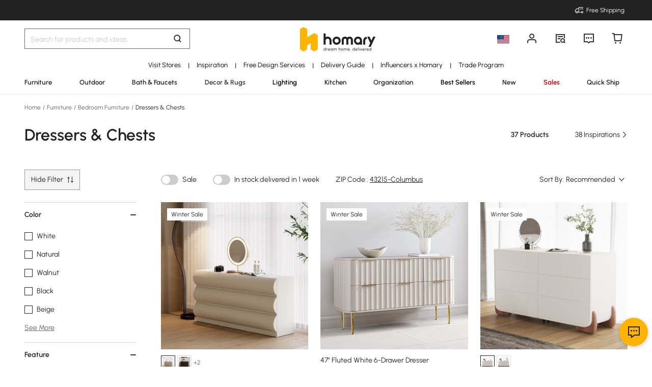

--- FILE ---
content_type: text/html; charset=utf-8
request_url: https://www.homary.com/furniture/f0/dressers-chests-26.html
body_size: 94144
content:
<!doctype html>
<html data-n-head-ssr lang="en-us" data-n-head="%7B%22lang%22:%7B%22ssr%22:%22en-us%22%7D%7D">
<head>
    <title>Modern Dressers and Chests Furniture | Homary</title><meta data-n-head="ssr" charset="utf-8"><meta data-n-head="ssr" name="viewport" content="width=device-width, initial-scale=1"><meta data-n-head="ssr" http-equiv="x-dns-prefetch-control" content="on"><meta data-n-head="ssr" name="keywords" content="modern dressers, dressers and chests furniture"><meta data-n-head="ssr" name="description" content="Maximize space with modern dressers and chests furniture featuring intuitive organization, smooth-gliding mechanisms, and timeless design. Shop now!"><meta data-n-head="ssr" property="og:url" content="https://www.homary.com/furniture/f0/dressers-chests-26.html"><meta data-n-head="ssr" property="og:title" content="Modern Dressers and Chests Furniture | Homary"><meta data-n-head="ssr" property="og:type" content="website"><meta data-n-head="ssr" property="og:description" content="Maximize space with modern dressers and chests furniture featuring intuitive organization, smooth-gliding mechanisms, and timeless design. Shop now!"><meta data-n-head="ssr" property="og:image" content="https://img5.su-cdn.com/common/2022/04/12/c64a9eb3ddf5484d139fdcf7ca746e3a.png"><meta data-n-head="ssr" property="fb:app_id" content="323056598293129"><link data-n-head="ssr" rel="icon" type="image/x-icon" href="https://img5.su-cdn.com/common/2023/05/05/homary.ico"><link data-n-head="ssr" rel="alternate" hreflang="de" href="https://de.homary.com/möbel/f0/kommoden-truhen-1266.html"><link data-n-head="ssr" rel="alternate" hreflang="de-de" href="https://de.homary.com/möbel/f0/kommoden-truhen-1266.html"><link data-n-head="ssr" rel="alternate" hreflang="de-at" href="https://de.homary.com/möbel/f0/kommoden-truhen-1266.html"><link data-n-head="ssr" rel="alternate" hreflang="en-at" href="https://de.homary.com/en/möbel/f0/kommoden-truhen-1266.html"><link data-n-head="ssr" rel="alternate" hreflang="en-be" href="https://de.homary.com/en/möbel/f0/kommoden-truhen-1266.html"><link data-n-head="ssr" rel="alternate" hreflang="nl-be" href="https://de.homary.com/nl/möbel/f0/kommoden-truhen-1266.html"><link data-n-head="ssr" rel="alternate" hreflang="en-nl" href="https://de.homary.com/en/möbel/f0/kommoden-truhen-1266.html"><link data-n-head="ssr" rel="alternate" hreflang="nl-nl" href="https://de.homary.com/nl/möbel/f0/kommoden-truhen-1266.html"><link data-n-head="ssr" rel="alternate" hreflang="fr-be" href="https://de.homary.com/fr/möbel/f0/kommoden-truhen-1266.html"><link data-n-head="ssr" rel="alternate" hreflang="pl-pl" href="https://de.homary.com/pl/möbel/f0/kommoden-truhen-1266.html"><link data-n-head="ssr" rel="alternate" hreflang="cs-cz" href="https://de.homary.com/cs/möbel/f0/kommoden-truhen-1266.html"><link data-n-head="ssr" rel="alternate" hreflang="it" href="https://de.homary.com/it/möbel/f0/kommoden-truhen-1266.html"><link data-n-head="ssr" rel="alternate" hreflang="it-it" href="https://de.homary.com/it/möbel/f0/kommoden-truhen-1266.html"><link data-n-head="ssr" rel="alternate" hreflang="fr" href="https://fr.homary.com/meubles/f0/commodes-coffres-1585.html"><link data-n-head="ssr" rel="alternate" hreflang="fr-fr" href="https://fr.homary.com/meubles/f0/commodes-coffres-1585.html"><link data-n-head="ssr" rel="alternate" hreflang="es" href="https://es.homary.com/muebles/f0/cómodas-y-cabinetes-1706.html"><link data-n-head="ssr" rel="alternate" hreflang="es-es" href="https://es.homary.com/muebles/f0/cómodas-y-cabinetes-1706.html"><link data-n-head="ssr" rel="alternate" hreflang="en-pt" href="https://es.homary.com/en/muebles/f0/cómodas-y-cabinetes-1706.html"><link data-n-head="ssr" rel="alternate" hreflang="en-cz" href="https://es.homary.com/en/muebles/f0/cómodas-y-cabinetes-1706.html"><link data-n-head="ssr" rel="alternate" hreflang="en-dk" href="https://es.homary.com/en/muebles/f0/cómodas-y-cabinetes-1706.html"><link data-n-head="ssr" rel="alternate" hreflang="en-pl" href="https://es.homary.com/en/muebles/f0/cómodas-y-cabinetes-1706.html"><link data-n-head="ssr" rel="alternate" hreflang="fr-lu" href="https://es.homary.com/fr/muebles/f0/cómodas-y-cabinetes-1706.html"><link data-n-head="ssr" rel="alternate" hreflang="en-ie" href="https://es.homary.com/en/muebles/f0/cómodas-y-cabinetes-1706.html"><link data-n-head="ssr" rel="alternate" hreflang="pt-pt" href="https://es.homary.com/pt/muebles/f0/cómodas-y-cabinetes-1706.html"><link data-n-head="ssr" rel="alternate" hreflang="cs-cz" href="https://es.homary.com/cs/muebles/f0/cómodas-y-cabinetes-1706.html"><link data-n-head="ssr" rel="alternate" hreflang="x-default" href="https://www.homary.com/furniture/f0/dressers-chests-26.html"><link data-n-head="ssr" rel="alternate" hreflang="en" href="https://www.homary.com/furniture/f0/dressers-chests-26.html"><link data-n-head="ssr" rel="alternate" hreflang="en-us" href="https://www.homary.com/furniture/f0/dressers-chests-26.html"><link data-n-head="ssr" rel="alternate" hreflang="en-au" href="https://au.homary.com/furniture/f0/dressers-chests-2289.html"><link data-n-head="ssr" rel="alternate" media="only screen and (max-width: 640px)" href="https://www.homary.com/furniture/f0/dressers-chests-26.html"><link data-n-head="ssr" rel="canonical" href="https://www.homary.com/furniture/f0/dressers-chests-26.html"><link data-n-head="ssr" rel="preload" as="image" href="https://img5.su-cdn.com/cdn-cgi/image/width=600,height=600/mall/file/2025/03/27/2500x2500_c650adc2c9ffb688f8110be953c11b90.jpg"><link data-n-head="ssr" rel="preload" as="image" href="https://img5.su-cdn.com/cdn-cgi/image/width=600,height=600/mall/file/2021/10/29/4faf39b3d1584aa2afbc65d750e02796.jpg"><link data-n-head="ssr" rel="preload" as="image" href="https://img5.su-cdn.com/cdn-cgi/image/width=600,height=600/mall/file/2025/06/30/3500x3500_57d4ae51e384adbb26c84803cd147fe7.jpg"><link data-n-head="ssr" rel="preload" as="image" href="https://img5.su-cdn.com/cdn-cgi/image/width=600,height=600/mall/file/2025/11/10/2500x2500_4ac264ece20e9afd4ab0e61bb2397a2c.jpg"><link data-n-head="ssr" rel="preload" as="image" href="https://img5.su-cdn.com/cdn-cgi/image/width=600,height=600/mall/file/2025/01/03/2500x2500_d30df8c38c270d77ba03f9494fd24a70.jpg"><link data-n-head="ssr" rel="preload" as="image" href="https://img5.su-cdn.com/cdn-cgi/image/width=600,height=600/mall/file/2025/05/30/2500x2500_890233e70ea503fa1fcd6b10092f9f22.jpg"><link data-n-head="ssr" rel="preload" as="image" href="https://img5.su-cdn.com/cdn-cgi/image/width=600,height=600/mall/file/2023/04/27/7bd9fdf73c9013305884176834a038b2.jpg"><link data-n-head="ssr" rel="preload" as="image" href="https://img5.su-cdn.com/cdn-cgi/image/width=600,height=600/mall/file/2025/11/09/2500x2500_ffe27bde7ecdc556347777fd4907b02f.jpg"><script data-n-head="ssr" src="https://img5.su-cdn.com/common/2024/02/27/db0b3c3bce61fe6d98a72d0cbaba4d1a.js" type="text/javascript" charset="utf-8" defer></script><script data-n-head="ssr" src="https://asset.fwcdn3.com/js/fwn.js" type="text/javascript" charset="utf-8" defer></script><script data-n-head="ssr" data-hid="nuxt-jsonld--29ee45ec" type="application/ld+json">[{"@context":"https://schema.org","@type":"BreadcrumbList","itemListElement":[{"@type":"ListItem","position":1,"item":{"@type":"Thing","name":"Home","@id":"https://www.homary.com/"}},{"@type":"ListItem","position":2,"item":{"@type":"Thing","name":"Furniture","@id":"https://www.homary.com/furniture/f0/furniture-11.html"}},{"@type":"ListItem","position":3,"item":{"@type":"Thing","name":"Bedroom Furniture","@id":"https://www.homary.com/furniture/f0/bedroom-furniture-23.html"}},{"@type":"ListItem","position":4,"item":{"@type":"Thing","name":"Dressers &amp; Chests","@id":"https://www.homary.com/furniture/f0/dressers-chests-26.html"}}]},{"@context":"https://schema.org","@type":"WebPage","url":"https://www.homary.com/furniture/f0/dressers-chests-26.html","mainEntity":[{"@type":"WebPageElement","offers":{"@type":"Offer","itemOffered":[{"@type":"Product","aggregateRating":{"@type":"AggregateRating","ratingValue":"4.8","reviewCount":69,"itemReviewed":"Humply 59 Leather White 9-Drawer Dresser Chest","bestRating":"5","worstRating":"1"},"description":"Humply 59&quot; Leather White 9-Drawer Dresser Chest","image":"https://img5.su-cdn.com/cdn-cgi/image/width=750,height=750/mall/file/2025/03/27/2500x2500_c650adc2c9ffb688f8110be953c11b90.jpg","name":"Humply 59&quot; Leather White 9-Drawer Dresser Chest","offers":{"@type":"Offer","availability":"https://schema.org/InStock","price":"949.99","priceCurrency":"USD","priceValidUntil":"2026-01-22","url":"/item/humply-59-leather-white-6-drawer-dresser-chest-52231.html","shippingDetails":{"@type":"OfferShippingDetails","shippingRate":{"@type":"MonetaryAmount","value":"0","currency":"USD"},"shippingDestination":[{"@type":"DefinedRegion","name":"United States","addressCountry":"US"}]},"hasMerchantReturnPolicy":{"@type":"MerchantReturnPolicy","applicableCountry":"US","returnPolicyCategory":"https://schema.org/MerchantReturnFiniteReturnWindow","merchantReturnDays":30,"returnFees":"https://schema.org/FreeReturn","returnMethod":"https://schema.org/ReturnByMail"},"returnPolicy":{"@type":"ReturnPolicy","returnFee":{"@type":"MonetaryAmount","currency":"USD","value":0},"refundType":"FullRefund","returnMethod":"MailReturn"}},"sku":"JJ939Y59U1"},{"@type":"Product","aggregateRating":{"@type":"AggregateRating","ratingValue":"4.8","reviewCount":20,"itemReviewed":"47 Fluted White 6-Drawer Dresser","bestRating":"5","worstRating":"1"},"description":"47&quot; Fluted White 6-Drawer Dresser","image":"https://img5.su-cdn.com/cdn-cgi/image/width=750,height=750/mall/file/2021/10/29/4faf39b3d1584aa2afbc65d750e02796.jpg","name":"47&quot; Fluted White 6-Drawer Dresser","offers":{"@type":"Offer","availability":"https://schema.org/InStock","price":"639.99","priceCurrency":"USD","priceValidUntil":"9999-12-31","url":"/item/modern-6drawer-white-bedroom-dresser-for-storage-in-gold-11993.html","shippingDetails":{"@type":"OfferShippingDetails","shippingRate":{"@type":"MonetaryAmount","value":"0","currency":"USD"},"shippingDestination":[{"@type":"DefinedRegion","name":"United States","addressCountry":"US"}]},"hasMerchantReturnPolicy":{"@type":"MerchantReturnPolicy","applicableCountry":"US","returnPolicyCategory":"https://schema.org/MerchantReturnFiniteReturnWindow","merchantReturnDays":30,"returnFees":"https://schema.org/FreeReturn","returnMethod":"https://schema.org/ReturnByMail"},"returnPolicy":{"@type":"ReturnPolicy","returnFee":{"@type":"MonetaryAmount","currency":"USD","value":0},"refundType":"FullRefund","returnMethod":"MailReturn"}},"sku":"J040627"},{"@type":"Product","description":"Curva 63&quot; Boucle White 6 Drawer Smart Dresser Chest","image":"https://img5.su-cdn.com/cdn-cgi/image/width=750,height=750/mall/file/2025/06/30/3500x3500_57d4ae51e384adbb26c84803cd147fe7.jpg","name":"Curva 63&quot; Boucle White 6 Drawer Smart Dresser Chest","offers":{"@type":"Offer","availability":"https://schema.org/InStock","price":"1139.99","priceCurrency":"USD","priceValidUntil":"9999-12-31","url":"/item/curva-63-boucle-white-6-drawer-smart-dresser-chest-52926.html","shippingDetails":{"@type":"OfferShippingDetails","shippingRate":{"@type":"MonetaryAmount","value":"0","currency":"USD"},"shippingDestination":[{"@type":"DefinedRegion","name":"United States","addressCountry":"US"}]},"hasMerchantReturnPolicy":{"@type":"MerchantReturnPolicy","applicableCountry":"US","returnPolicyCategory":"https://schema.org/MerchantReturnFiniteReturnWindow","merchantReturnDays":30,"returnFees":"https://schema.org/FreeReturn","returnMethod":"https://schema.org/ReturnByMail"},"returnPolicy":{"@type":"ReturnPolicy","returnFee":{"@type":"MonetaryAmount","currency":"USD","value":0},"refundType":"FullRefund","returnMethod":"MailReturn"}},"sku":"JJ00C017A6"},{"@type":"Product","aggregateRating":{"@type":"AggregateRating","ratingValue":"4.8","reviewCount":9,"itemReviewed":"Lumio 59 LED 6-Drawer Dresser with Charging Station","bestRating":"5","worstRating":"1"},"description":"Lumio 59&quot; LED 6-Drawer Dresser with Charging Station","image":"https://img5.su-cdn.com/cdn-cgi/image/width=750,height=750/mall/file/2025/11/10/2500x2500_4ac264ece20e9afd4ab0e61bb2397a2c.jpg","name":"Lumio 59&quot; LED 6-Drawer Dresser with Charging Station","offers":{"@type":"Offer","availability":"https://schema.org/InStock","price":"659.99","priceCurrency":"USD","priceValidUntil":"2026-01-24","url":"/item/lumio-59-led-6-drawer-dresser-with-charging-station-54471.html","shippingDetails":{"@type":"OfferShippingDetails","shippingRate":{"@type":"MonetaryAmount","value":"0","currency":"USD"},"shippingDestination":[{"@type":"DefinedRegion","name":"United States","addressCountry":"US"}]},"hasMerchantReturnPolicy":{"@type":"MerchantReturnPolicy","applicableCountry":"US","returnPolicyCategory":"https://schema.org/MerchantReturnFiniteReturnWindow","merchantReturnDays":30,"returnFees":"https://schema.org/FreeReturn","returnMethod":"https://schema.org/ReturnByMail"},"returnPolicy":{"@type":"ReturnPolicy","returnFee":{"@type":"MonetaryAmount","currency":"USD","value":0},"refundType":"FullRefund","returnMethod":"MailReturn"}},"sku":"JJ705TM050"},{"@type":"Product","aggregateRating":{"@type":"AggregateRating","ratingValue":"4.8","reviewCount":14,"itemReviewed":"47 Modern 6-Drawer Wood Dresser with Shelves","bestRating":"5","worstRating":"1"},"description":"47&quot; Modern 6-Drawer Wood Dresser with Shelves","image":"https://img5.su-cdn.com/cdn-cgi/image/width=750,height=750/mall/file/2025/01/03/2500x2500_d30df8c38c270d77ba03f9494fd24a70.jpg","name":"47&quot; Modern 6-Drawer Wood Dresser with Shelves","offers":{"@type":"Offer","availability":"https://schema.org/InStock","price":"799.99","priceCurrency":"USD","priceValidUntil":"9999-12-31","url":"/item/47-modern-6-drawer-wood-dresser-with-shelves-50932.html","shippingDetails":{"@type":"OfferShippingDetails","shippingRate":{"@type":"MonetaryAmount","value":"0","currency":"USD"},"shippingDestination":[{"@type":"DefinedRegion","name":"United States","addressCountry":"US"}]},"hasMerchantReturnPolicy":{"@type":"MerchantReturnPolicy","applicableCountry":"US","returnPolicyCategory":"https://schema.org/MerchantReturnFiniteReturnWindow","merchantReturnDays":30,"returnFees":"https://schema.org/FreeReturn","returnMethod":"https://schema.org/ReturnByMail"},"returnPolicy":{"@type":"ReturnPolicy","returnFee":{"@type":"MonetaryAmount","currency":"USD","value":0},"refundType":"FullRefund","returnMethod":"MailReturn"}},"sku":"JJ922037IH"},{"@type":"Product","aggregateRating":{"@type":"AggregateRating","ratingValue":"4.8","reviewCount":11,"itemReviewed":"Saddle Leather Walk-In Closet Island Jewelry Dresser with Glass Top","bestRating":"5","worstRating":"1"},"description":"Saddle Leather Walk-In Closet Island Jewelry Dresser with Glass Top","image":"https://img5.su-cdn.com/cdn-cgi/image/width=750,height=750/mall/file/2025/05/30/2500x2500_890233e70ea503fa1fcd6b10092f9f22.jpg","name":"Saddle Leather Walk-In Closet Island Jewelry Dresser with Glass Top","offers":{"@type":"Offer","availability":"https://schema.org/InStock","price":"449.99","priceCurrency":"USD","priceValidUntil":"9999-12-31","url":"/item/saddle-leather-walk-in-closet-island-jewelry-dresser-with-glass-top-52768.html","shippingDetails":{"@type":"OfferShippingDetails","shippingRate":{"@type":"MonetaryAmount","value":"0","currency":"USD"},"shippingDestination":[{"@type":"DefinedRegion","name":"United States","addressCountry":"US"}]},"hasMerchantReturnPolicy":{"@type":"MerchantReturnPolicy","applicableCountry":"US","returnPolicyCategory":"https://schema.org/MerchantReturnFiniteReturnWindow","merchantReturnDays":30,"returnFees":"https://schema.org/FreeReturn","returnMethod":"https://schema.org/ReturnByMail"},"returnPolicy":{"@type":"ReturnPolicy","returnFee":{"@type":"MonetaryAmount","currency":"USD","value":0},"refundType":"FullRefund","returnMethod":"MailReturn"}},"sku":"JJ4Y33F366"},{"@type":"Product","aggregateRating":{"@type":"AggregateRating","ratingValue":"4.8","reviewCount":33,"itemReviewed":"Chanor 47 Glass Top Champagne 6-Drawer Dresser","bestRating":"5","worstRating":"1"},"description":"Chanor 47&quot; Glass Top Champagne 6-Drawer Dresser","image":"https://img5.su-cdn.com/cdn-cgi/image/width=750,height=750/mall/file/2023/04/27/7bd9fdf73c9013305884176834a038b2.jpg","name":"Chanor 47&quot; Glass Top Champagne 6-Drawer Dresser","offers":{"@type":"Offer","availability":"https://schema.org/InStock","price":"689.99","priceCurrency":"USD","priceValidUntil":"9999-12-31","url":"/item/47w-modern-glass-champagne-dresser-6-drawer-closet-island-with-jewelry-display-storage-45786.html","shippingDetails":{"@type":"OfferShippingDetails","shippingRate":{"@type":"MonetaryAmount","value":"0","currency":"USD"},"shippingDestination":[{"@type":"DefinedRegion","name":"United States","addressCountry":"US"}]},"hasMerchantReturnPolicy":{"@type":"MerchantReturnPolicy","applicableCountry":"US","returnPolicyCategory":"https://schema.org/MerchantReturnFiniteReturnWindow","merchantReturnDays":30,"returnFees":"https://schema.org/FreeReturn","returnMethod":"https://schema.org/ReturnByMail"},"returnPolicy":{"@type":"ReturnPolicy","returnFee":{"@type":"MonetaryAmount","currency":"USD","value":0},"refundType":"FullRefund","returnMethod":"MailReturn"}},"sku":"JJNQ942928"},{"@type":"Product","aggregateRating":{"@type":"AggregateRating","ratingValue":"4.8","reviewCount":9,"itemReviewed":"Lumio 59 LED 6-Drawer Dresser with Charging Station","bestRating":"5","worstRating":"1"},"description":"Lumio 59&quot; LED 6-Drawer Dresser with Charging Station","image":"https://img5.su-cdn.com/cdn-cgi/image/width=750,height=750/mall/file/2025/11/09/2500x2500_ffe27bde7ecdc556347777fd4907b02f.jpg","name":"Lumio 59&quot; LED 6-Drawer Dresser with Charging Station","offers":{"@type":"Offer","availability":"https://schema.org/InStock","price":"699.99","priceCurrency":"USD","priceValidUntil":"9999-12-31","url":"/item/lumio-47-led-6-drawer-dresser-with-charging-station-54456.html","shippingDetails":{"@type":"OfferShippingDetails","shippingRate":{"@type":"MonetaryAmount","value":"0","currency":"USD"},"shippingDestination":[{"@type":"DefinedRegion","name":"United States","addressCountry":"US"}]},"hasMerchantReturnPolicy":{"@type":"MerchantReturnPolicy","applicableCountry":"US","returnPolicyCategory":"https://schema.org/MerchantReturnFiniteReturnWindow","merchantReturnDays":30,"returnFees":"https://schema.org/FreeReturn","returnMethod":"https://schema.org/ReturnByMail"},"returnPolicy":{"@type":"ReturnPolicy","returnFee":{"@type":"MonetaryAmount","currency":"USD","value":0},"refundType":"FullRefund","returnMethod":"MailReturn"}},"sku":"JJ07S70A32"},{"@type":"Product","aggregateRating":{"@type":"AggregateRating","ratingValue":"4.8","reviewCount":38,"itemReviewed":"60 Glass Top Dresser Walk-in Closet Island with Jewelry Storage","bestRating":"5","worstRating":"1"},"description":"60&quot; Glass Top Dresser Walk-in Closet Island with Jewelry Storage","image":"https://img5.su-cdn.com/cdn-cgi/image/width=750,height=750/mall/file/2024/01/24/24435225507eec2c0245a8ee6755ea23.jpg","name":"60&quot; Glass Top Dresser Walk-in Closet Island with Jewelry Storage","offers":{"@type":"Offer","availability":"https://schema.org/InStock","price":"949.99","priceCurrency":"USD","priceValidUntil":"9999-12-31","url":"/item/60w-modern-black-dresser-with-doors-drawers-walk-in-closet-island-jewelry-storage-47505.html","shippingDetails":{"@type":"OfferShippingDetails","shippingRate":{"@type":"MonetaryAmount","value":"0","currency":"USD"},"shippingDestination":[{"@type":"DefinedRegion","name":"United States","addressCountry":"US"}]},"hasMerchantReturnPolicy":{"@type":"MerchantReturnPolicy","applicableCountry":"US","returnPolicyCategory":"https://schema.org/MerchantReturnFiniteReturnWindow","merchantReturnDays":30,"returnFees":"https://schema.org/FreeReturn","returnMethod":"https://schema.org/ReturnByMail"},"returnPolicy":{"@type":"ReturnPolicy","returnFee":{"@type":"MonetaryAmount","currency":"USD","value":0},"refundType":"FullRefund","returnMethod":"MailReturn"}},"sku":"JJ3R06196P"},{"@type":"Product","aggregateRating":{"@type":"AggregateRating","ratingValue":"5.0","reviewCount":82,"itemReviewed":"Tural 53 Mid Century Modern Natural Bedroom Dresser with 6 Drawers Rattan Woven in Gold","bestRating":"5","worstRating":"1"},"description":"Tural 53&quot; Mid Century Modern Natural Bedroom Dresser with 6 Drawers Rattan Woven in Gold","image":"https://img5.su-cdn.com/cdn-cgi/image/width=750,height=750/mall/file/2022/03/03/62f9f77cf2ba400989f1ed549a0bbdd4.jpg","name":"Tural 53&quot; Mid Century Modern Natural Bedroom Dresser with 6 Drawers Rattan Woven in Gold","offers":{"@type":"Offer","availability":"https://schema.org/InStock","price":"789.99","priceCurrency":"USD","priceValidUntil":"2029-01-02","url":"/item/53-nordic-natural-bedroom-dresser-with-6-drawers-rattan-woven-in-gold-21813.html","shippingDetails":{"@type":"OfferShippingDetails","shippingRate":{"@type":"MonetaryAmount","value":"0","currency":"USD"},"shippingDestination":[{"@type":"DefinedRegion","name":"United States","addressCountry":"US"}]},"hasMerchantReturnPolicy":{"@type":"MerchantReturnPolicy","applicableCountry":"US","returnPolicyCategory":"https://schema.org/MerchantReturnFiniteReturnWindow","merchantReturnDays":30,"returnFees":"https://schema.org/FreeReturn","returnMethod":"https://schema.org/ReturnByMail"},"returnPolicy":{"@type":"ReturnPolicy","returnFee":{"@type":"MonetaryAmount","currency":"USD","value":0},"refundType":"FullRefund","returnMethod":"MailReturn"}},"sku":"J04MCW000188"},{"@type":"Product","aggregateRating":{"@type":"AggregateRating","ratingValue":"4.8","reviewCount":38,"itemReviewed":"60 Glass Top Dresser Walk-in Closet Island with Jewelry Storage","bestRating":"5","worstRating":"1"},"description":"60&quot; Glass Top Dresser Walk-in Closet Island with Jewelry Storage","image":"https://img5.su-cdn.com/cdn-cgi/image/width=750,height=750/mall/file/2025/06/16/2500x2500_dd74028a129e0add461d6de46ba12eaa.jpg","name":"60&quot; Glass Top Dresser Walk-in Closet Island with Jewelry Storage","offers":{"@type":"Offer","availability":"https://schema.org/InStock","price":"1049.99","priceCurrency":"USD","priceValidUntil":"9999-12-31","url":"/item/60w-modern-off-white-dresser-with-doors-drawers-walk-in-closet-island-jewelry-storage-47183.html","shippingDetails":{"@type":"OfferShippingDetails","shippingRate":{"@type":"MonetaryAmount","value":"0","currency":"USD"},"shippingDestination":[{"@type":"DefinedRegion","name":"United States","addressCountry":"US"}]},"hasMerchantReturnPolicy":{"@type":"MerchantReturnPolicy","applicableCountry":"US","returnPolicyCategory":"https://schema.org/MerchantReturnFiniteReturnWindow","merchantReturnDays":30,"returnFees":"https://schema.org/FreeReturn","returnMethod":"https://schema.org/ReturnByMail"},"returnPolicy":{"@type":"ReturnPolicy","returnFee":{"@type":"MonetaryAmount","currency":"USD","value":0},"refundType":"FullRefund","returnMethod":"MailReturn"}},"sku":"JJE181768S"},{"@type":"Product","aggregateRating":{"@type":"AggregateRating","ratingValue":"4.8","reviewCount":13,"itemReviewed":"47W Dresser Walk in Closet Island  with Jewelry Storage LED Light","bestRating":"5","worstRating":"1"},"description":"47&quot;W Dresser Walk in Closet Island  with Jewelry Storage LED Light","image":"https://img5.su-cdn.com/cdn-cgi/image/width=750,height=750/mall/file/2024/07/31/2500x2500_0b47e5f6841def39d03e4649dbd2e25c.jpg","name":"47&quot;W Dresser Walk in Closet Island  with Jewelry Storage LED Light","offers":{"@type":"Offer","availability":"https://schema.org/InStock","price":"1299.99","priceCurrency":"USD","priceValidUntil":"9999-12-31","url":"/item/47w-dresser-walk-in-closet-island-with-jewelry-storage-led-light-48129.html","shippingDetails":{"@type":"OfferShippingDetails","shippingRate":{"@type":"MonetaryAmount","value":"0","currency":"USD"},"shippingDestination":[{"@type":"DefinedRegion","name":"United States","addressCountry":"US"}]},"hasMerchantReturnPolicy":{"@type":"MerchantReturnPolicy","applicableCountry":"US","returnPolicyCategory":"https://schema.org/MerchantReturnFiniteReturnWindow","merchantReturnDays":30,"returnFees":"https://schema.org/FreeReturn","returnMethod":"https://schema.org/ReturnByMail"},"returnPolicy":{"@type":"ReturnPolicy","returnFee":{"@type":"MonetaryAmount","currency":"USD","value":0},"refundType":"FullRefund","returnMethod":"MailReturn"}},"sku":"JJ0382E1M5"},{"@type":"Product","description":"Meloa 47&quot; Wooden 6-Drawer LED Dresser with Charging Station","image":"https://img5.su-cdn.com/cdn-cgi/image/width=750,height=750/mall/file/2025/07/31/2500x2500_2de7696137a441f74e438cc8c0d11bbc.jpg","name":"Meloa 47&quot; Wooden 6-Drawer LED Dresser with Charging Station","offers":{"@type":"Offer","availability":"https://schema.org/InStock","price":"459.99","priceCurrency":"USD","priceValidUntil":"9999-12-31","url":"/item/47-wooden-6-drawer-led-dresser-with-charging-station-53327.html","shippingDetails":{"@type":"OfferShippingDetails","shippingRate":{"@type":"MonetaryAmount","value":"0","currency":"USD"},"shippingDestination":[{"@type":"DefinedRegion","name":"United States","addressCountry":"US"}]},"hasMerchantReturnPolicy":{"@type":"MerchantReturnPolicy","applicableCountry":"US","returnPolicyCategory":"https://schema.org/MerchantReturnFiniteReturnWindow","merchantReturnDays":30,"returnFees":"https://schema.org/FreeReturn","returnMethod":"https://schema.org/ReturnByMail"},"returnPolicy":{"@type":"ReturnPolicy","returnFee":{"@type":"MonetaryAmount","currency":"USD","value":0},"refundType":"FullRefund","returnMethod":"MailReturn"}},"sku":"JJ1QQ18034"},{"@type":"Product","aggregateRating":{"@type":"AggregateRating","ratingValue":"4.8","reviewCount":6,"itemReviewed":"Modern White Mirrored Dresser Chifforobe Wardrobe Closet with 4 Drawers","bestRating":"5","worstRating":"1"},"description":"Modern White Mirrored Dresser Chifforobe Wardrobe Closet with 4 Drawers","image":"https://img5.su-cdn.com/cdn-cgi/image/width=750,height=750/mall/file/2023/10/13/9e897c58c17415a0c67b5d6a064260a0.jpg","name":"Modern White Mirrored Dresser Chifforobe Wardrobe Closet with 4 Drawers","offers":{"@type":"Offer","availability":"https://schema.org/InStock","price":"499.99","priceCurrency":"USD","priceValidUntil":"2029-01-02","url":"/item/midcentury-chifforobe-cherry-wardrobe-dresser-with-mirror-4-drawers-46955.html","shippingDetails":{"@type":"OfferShippingDetails","shippingRate":{"@type":"MonetaryAmount","value":"0","currency":"USD"},"shippingDestination":[{"@type":"DefinedRegion","name":"United States","addressCountry":"US"}]},"hasMerchantReturnPolicy":{"@type":"MerchantReturnPolicy","applicableCountry":"US","returnPolicyCategory":"https://schema.org/MerchantReturnFiniteReturnWindow","merchantReturnDays":30,"returnFees":"https://schema.org/FreeReturn","returnMethod":"https://schema.org/ReturnByMail"},"returnPolicy":{"@type":"ReturnPolicy","returnFee":{"@type":"MonetaryAmount","currency":"USD","value":0},"refundType":"FullRefund","returnMethod":"MailReturn"}},"sku":"JJ5G90476N"},{"@type":"Product","description":"47&quot; Glass Top Walk-in Closet Island 8-Drawer Dresser with Light","image":"https://img5.su-cdn.com/cdn-cgi/image/width=750,height=750/mall/file/2025/04/28/2500x2500_5a3514ee328fb572a0764d3c6f8416a2.jpg","name":"47&quot; Glass Top Walk-in Closet Island 8-Drawer Dresser with Light","offers":{"@type":"Offer","availability":"https://schema.org/InStock","price":"749.99","priceCurrency":"USD","priceValidUntil":"9999-12-31","url":"/item/47-glass-top-walk-in-closet-island-8-drawer-dresser-with-light-52439.html","shippingDetails":{"@type":"OfferShippingDetails","shippingRate":{"@type":"MonetaryAmount","value":"0","currency":"USD"},"shippingDestination":[{"@type":"DefinedRegion","name":"United States","addressCountry":"US"}]},"hasMerchantReturnPolicy":{"@type":"MerchantReturnPolicy","applicableCountry":"US","returnPolicyCategory":"https://schema.org/MerchantReturnFiniteReturnWindow","merchantReturnDays":30,"returnFees":"https://schema.org/FreeReturn","returnMethod":"https://schema.org/ReturnByMail"},"returnPolicy":{"@type":"ReturnPolicy","returnFee":{"@type":"MonetaryAmount","currency":"USD","value":0},"refundType":"FullRefund","returnMethod":"MailReturn"}},"sku":"JJB626M257"},{"@type":"Product","aggregateRating":{"@type":"AggregateRating","ratingValue":"4.8","reviewCount":12,"itemReviewed":"Artus 59W 6 Drawer Dresser Glass Top Closet Island with Jewelry Display Storage","bestRating":"5","worstRating":"1"},"description":"Artus 59&quot;W 6 Drawer Dresser Glass Top Closet Island with Jewelry Display Storage","image":"https://img5.su-cdn.com/cdn-cgi/image/width=750,height=750/2/2024/06/28/1000x1000_9ed8506a73765c6fdb4605147557e9bc.jpg","name":"Artus 59&quot;W 6 Drawer Dresser Glass Top Closet Island with Jewelry Display Storage","offers":{"@type":"Offer","availability":"https://schema.org/InStock","price":"989.99","priceCurrency":"USD","priceValidUntil":"9999-12-31","url":"/item/artus-59w-6-drawer-dresser-glass-top-closet-island-with-jewelry-display-storage-47770.html","shippingDetails":{"@type":"OfferShippingDetails","shippingRate":{"@type":"MonetaryAmount","value":"0","currency":"USD"},"shippingDestination":[{"@type":"DefinedRegion","name":"United States","addressCountry":"US"}]},"hasMerchantReturnPolicy":{"@type":"MerchantReturnPolicy","applicableCountry":"US","returnPolicyCategory":"https://schema.org/MerchantReturnFiniteReturnWindow","merchantReturnDays":30,"returnFees":"https://schema.org/FreeReturn","returnMethod":"https://schema.org/ReturnByMail"},"returnPolicy":{"@type":"ReturnPolicy","returnFee":{"@type":"MonetaryAmount","currency":"USD","value":0},"refundType":"FullRefund","returnMethod":"MailReturn"}},"sku":"JJ728741RE"},{"@type":"Product","aggregateRating":{"@type":"AggregateRating","ratingValue":"4.7","reviewCount":12,"itemReviewed":"63 Contemporary 9-Drawer Champagne Bedroom Dresser for Storage in Gold","bestRating":"5","worstRating":"1"},"description":"63&quot; Contemporary 9-Drawer Champagne Bedroom Dresser for Storage in Gold","image":"https://img5.su-cdn.com/cdn-cgi/image/width=750,height=750/common/2022/04/07/a973c7a15e2ae22d47aff3cd783017e7.jpg","name":"63&quot; Contemporary 9-Drawer Champagne Bedroom Dresser for Storage in Gold","offers":{"@type":"Offer","availability":"https://schema.org/InStock","price":"1599.99","priceCurrency":"USD","priceValidUntil":"9999-12-31","url":"/item/63-contemporary-9drawer-champagne-bedroom-dresser-for-storage-in-gold-17303.html","shippingDetails":{"@type":"OfferShippingDetails","shippingRate":{"@type":"MonetaryAmount","value":"0","currency":"USD"},"shippingDestination":[{"@type":"DefinedRegion","name":"United States","addressCountry":"US"}]},"hasMerchantReturnPolicy":{"@type":"MerchantReturnPolicy","applicableCountry":"US","returnPolicyCategory":"https://schema.org/MerchantReturnFiniteReturnWindow","merchantReturnDays":30,"returnFees":"https://schema.org/FreeReturn","returnMethod":"https://schema.org/ReturnByMail"},"returnPolicy":{"@type":"ReturnPolicy","returnFee":{"@type":"MonetaryAmount","currency":"USD","value":0},"refundType":"FullRefund","returnMethod":"MailReturn"}},"sku":"J04MCW000112"},{"@type":"Product","aggregateRating":{"@type":"AggregateRating","ratingValue":"4.7","reviewCount":7,"itemReviewed":"Krila 47 Modern Natural 6-Drawer Dresser with Charging Station","bestRating":"5","worstRating":"1"},"description":"Krila 47&quot; Modern Natural 6-Drawer Dresser with Charging Station","image":"https://img5.su-cdn.com/cdn-cgi/image/width=750,height=750/mall/file/2025/06/12/2500x2500_9c5b5a4a179462e81d5bd4839a73c03c.jpg","name":"Krila 47&quot; Modern Natural 6-Drawer Dresser with Charging Station","offers":{"@type":"Offer","availability":"https://schema.org/InStock","price":"489.99","priceCurrency":"USD","priceValidUntil":"9999-12-31","url":"/item/krila-47-modern-natural-6-drawer-dresser-with-charging-station-52835.html","shippingDetails":{"@type":"OfferShippingDetails","shippingRate":{"@type":"MonetaryAmount","value":"0","currency":"USD"},"shippingDestination":[{"@type":"DefinedRegion","name":"United States","addressCountry":"US"}]},"hasMerchantReturnPolicy":{"@type":"MerchantReturnPolicy","applicableCountry":"US","returnPolicyCategory":"https://schema.org/MerchantReturnFiniteReturnWindow","merchantReturnDays":30,"returnFees":"https://schema.org/FreeReturn","returnMethod":"https://schema.org/ReturnByMail"},"returnPolicy":{"@type":"ReturnPolicy","returnFee":{"@type":"MonetaryAmount","currency":"USD","value":0},"refundType":"FullRefund","returnMethod":"MailReturn"}},"sku":"JJ74165XH7"},{"@type":"Product","aggregateRating":{"@type":"AggregateRating","ratingValue":"5.0","reviewCount":70,"itemReviewed":"Tanic Mid Century Modern Chest Cabinet with Storage 3 Drawers of Ash Wood in Walnut","bestRating":"5","worstRating":"1"},"description":"Tanic Mid Century Modern Chest Cabinet with Storage 3 Drawers of Ash Wood in Walnut","image":"https://img5.su-cdn.com/cdn-cgi/image/width=750,height=750/mall/file/2025/11/17/2500x2500_e47577d68eebef242cb2619992127a9d.jpg","name":"Tanic Mid Century Modern Chest Cabinet with Storage 3 Drawers of Ash Wood in Walnut","offers":{"@type":"Offer","availability":"https://schema.org/InStock","price":"479.99","priceCurrency":"USD","priceValidUntil":"9999-12-31","url":"/item/mid-century-chest-cabinet-with-storage-3-drawers-of-ash-wood-in-walnut-38045.html","shippingDetails":{"@type":"OfferShippingDetails","shippingRate":{"@type":"MonetaryAmount","value":"0","currency":"USD"},"shippingDestination":[{"@type":"DefinedRegion","name":"United States","addressCountry":"US"}]},"hasMerchantReturnPolicy":{"@type":"MerchantReturnPolicy","applicableCountry":"US","returnPolicyCategory":"https://schema.org/MerchantReturnFiniteReturnWindow","merchantReturnDays":30,"returnFees":"https://schema.org/FreeReturn","returnMethod":"https://schema.org/ReturnByMail"},"returnPolicy":{"@type":"ReturnPolicy","returnFee":{"@type":"MonetaryAmount","currency":"USD","value":0},"refundType":"FullRefund","returnMethod":"MailReturn"}},"sku":"75461171604"},{"@type":"Product","aggregateRating":{"@type":"AggregateRating","ratingValue":"5.0","reviewCount":7,"itemReviewed":"47.2 Minimalist Off White Dresser Accent 6-Drawer Cabinet","bestRating":"5","worstRating":"1"},"description":"47.2&quot; Minimalist Off White Dresser Accent 6-Drawer Cabinet","image":"https://img5.su-cdn.com/cdn-cgi/image/width=750,height=750/mall/file/2021/06/26/cfc682ce72db43e0bb5d0a2c3965ae36.jpg","name":"47.2&quot; Minimalist Off White Dresser Accent 6-Drawer Cabinet","offers":{"@type":"Offer","availability":"https://schema.org/InStock","price":"719.99","priceCurrency":"USD","priceValidUntil":"2029-01-02","url":"/item/472-minimalist-off-white-dresser-accent-6drawer-cabinet-31606.html","shippingDetails":{"@type":"OfferShippingDetails","shippingRate":{"@type":"MonetaryAmount","value":"0","currency":"USD"},"shippingDestination":[{"@type":"DefinedRegion","name":"United States","addressCountry":"US"}]},"hasMerchantReturnPolicy":{"@type":"MerchantReturnPolicy","applicableCountry":"US","returnPolicyCategory":"https://schema.org/MerchantReturnFiniteReturnWindow","merchantReturnDays":30,"returnFees":"https://schema.org/FreeReturn","returnMethod":"https://schema.org/ReturnByMail"},"returnPolicy":{"@type":"ReturnPolicy","returnFee":{"@type":"MonetaryAmount","currency":"USD","value":0},"refundType":"FullRefund","returnMethod":"MailReturn"}},"sku":"58536512352"},{"@type":"Product","aggregateRating":{"@type":"AggregateRating","ratingValue":"4.6","reviewCount":10,"itemReviewed":"59.1W Art Deco White  Gold 6 Drawer Dresser Chest with Storage Cabinet","bestRating":"5","worstRating":"1"},"description":"59.1&quot;W Art Deco White &amp; Gold 6 Drawer Dresser Chest with Storage Cabinet","image":"https://img5.su-cdn.com/cdn-cgi/image/width=750,height=750/mall/file/2023/06/30/ace80d3ec80c459a9999d99ff7fe4411.jpg","name":"59.1&quot;W Art Deco White &amp; Gold 6 Drawer Dresser Chest with Storage Cabinet","offers":{"@type":"Offer","availability":"https://schema.org/InStock","price":"1399.99","priceCurrency":"USD","priceValidUntil":"9999-12-31","url":"/item/art-deco-white-gold-6-drawer-dresser-chest-with-storage-cabinet-46530.html","shippingDetails":{"@type":"OfferShippingDetails","shippingRate":{"@type":"MonetaryAmount","value":"0","currency":"USD"},"shippingDestination":[{"@type":"DefinedRegion","name":"United States","addressCountry":"US"}]},"hasMerchantReturnPolicy":{"@type":"MerchantReturnPolicy","applicableCountry":"US","returnPolicyCategory":"https://schema.org/MerchantReturnFiniteReturnWindow","merchantReturnDays":30,"returnFees":"https://schema.org/FreeReturn","returnMethod":"https://schema.org/ReturnByMail"},"returnPolicy":{"@type":"ReturnPolicy","returnFee":{"@type":"MonetaryAmount","currency":"USD","value":0},"refundType":"FullRefund","returnMethod":"MailReturn"}},"sku":"JJ1091ND08"},{"@type":"Product","aggregateRating":{"@type":"AggregateRating","ratingValue":"4.8","reviewCount":9,"itemReviewed":"Lumio 59 LED 6-Drawer Dresser with Charging Station","bestRating":"5","worstRating":"1"},"description":"Lumio 59&quot; LED 6-Drawer Dresser with Charging Station","image":"https://img5.su-cdn.com/cdn-cgi/image/width=750,height=750/mall/file/2025/11/10/2500x2500_ad08daf93a0e61b023209a24b7436591.jpg","name":"Lumio 59&quot; LED 6-Drawer Dresser with Charging Station","offers":{"@type":"Offer","availability":"https://schema.org/InStock","price":"699.99","priceCurrency":"USD","priceValidUntil":"9999-12-31","url":"/item/lumio-59-led-6-drawer-dresser-with-charging-station-54459.html","shippingDetails":{"@type":"OfferShippingDetails","shippingRate":{"@type":"MonetaryAmount","value":"0","currency":"USD"},"shippingDestination":[{"@type":"DefinedRegion","name":"United States","addressCountry":"US"}]},"hasMerchantReturnPolicy":{"@type":"MerchantReturnPolicy","applicableCountry":"US","returnPolicyCategory":"https://schema.org/MerchantReturnFiniteReturnWindow","merchantReturnDays":30,"returnFees":"https://schema.org/FreeReturn","returnMethod":"https://schema.org/ReturnByMail"},"returnPolicy":{"@type":"ReturnPolicy","returnFee":{"@type":"MonetaryAmount","currency":"USD","value":0},"refundType":"FullRefund","returnMethod":"MailReturn"}},"sku":"JJK881017A"},{"@type":"Product","aggregateRating":{"@type":"AggregateRating","ratingValue":"4.8","reviewCount":69,"itemReviewed":"Humply 59 Leather Black 9-Drawer Dresser Chest","bestRating":"5","worstRating":"1"},"description":"Humply 59&quot; Leather Black 9-Drawer Dresser Chest","image":"https://img5.su-cdn.com/cdn-cgi/image/width=750,height=750/mall/file/2025/11/28/2500x2500_2f92c6015c0a1aac8edeae375bc1fe4d.jpg","name":"Humply 59&quot; Leather Black 9-Drawer Dresser Chest","offers":{"@type":"Offer","availability":"https://schema.org/InStock","price":"999.99","priceCurrency":"USD","priceValidUntil":"9999-12-31","url":"/item/humply-59-leather-black-9-drawer-dresser-chest-54979.html","shippingDetails":{"@type":"OfferShippingDetails","shippingRate":{"@type":"MonetaryAmount","value":"0","currency":"USD"},"shippingDestination":[{"@type":"DefinedRegion","name":"United States","addressCountry":"US"}]},"hasMerchantReturnPolicy":{"@type":"MerchantReturnPolicy","applicableCountry":"US","returnPolicyCategory":"https://schema.org/MerchantReturnFiniteReturnWindow","merchantReturnDays":30,"returnFees":"https://schema.org/FreeReturn","returnMethod":"https://schema.org/ReturnByMail"},"returnPolicy":{"@type":"ReturnPolicy","returnFee":{"@type":"MonetaryAmount","currency":"USD","value":0},"refundType":"FullRefund","returnMethod":"MailReturn"}},"sku":"JJ6S8434M6"},{"@type":"Product","aggregateRating":{"@type":"AggregateRating","ratingValue":"4.8","reviewCount":24,"itemReviewed":"Novel Blue Cabinet Gold-Painted 5-Drawer Chest in Large","bestRating":"5","worstRating":"1"},"description":"Novel Blue Cabinet Gold-Painted 5-Drawer Chest in Large","image":"https://img5.su-cdn.com/cdn-cgi/image/width=750,height=750/mall/file/2021/05/31/fcf1255dae6c42b8a55ee01e2047dac5.jpg","name":"Novel Blue Cabinet Gold-Painted 5-Drawer Chest in Large","offers":{"@type":"Offer","availability":"https://schema.org/InStock","price":"759.99","priceCurrency":"USD","priceValidUntil":"9999-12-31","url":"/item/novel-blue-cabinet-goldpainted-5drawer-chest-in-large-19601.html","shippingDetails":{"@type":"OfferShippingDetails","shippingRate":{"@type":"MonetaryAmount","value":"0","currency":"USD"},"shippingDestination":[{"@type":"DefinedRegion","name":"United States","addressCountry":"US"}]},"hasMerchantReturnPolicy":{"@type":"MerchantReturnPolicy","applicableCountry":"US","returnPolicyCategory":"https://schema.org/MerchantReturnFiniteReturnWindow","merchantReturnDays":30,"returnFees":"https://schema.org/FreeReturn","returnMethod":"https://schema.org/ReturnByMail"},"returnPolicy":{"@type":"ReturnPolicy","returnFee":{"@type":"MonetaryAmount","currency":"USD","value":0},"refundType":"FullRefund","returnMethod":"MailReturn"}},"sku":"J04MCW000042L"},{"@type":"Product","aggregateRating":{"@type":"AggregateRating","ratingValue":"5.0","reviewCount":51,"itemReviewed":"White Dresser with 6-Drawers Modern Buffet Cabinet with Storage","bestRating":"5","worstRating":"1"},"description":"White Dresser with 6-Drawers Modern Buffet Cabinet with Storage","image":"https://img5.su-cdn.com/cdn-cgi/image/width=750,height=750/mall/file/2024/11/04/2500x2500_450a830ae913809086f10b21876db3a2.jpg","name":"White Dresser with 6-Drawers Modern Buffet Cabinet with Storage","offers":{"@type":"Offer","availability":"https://schema.org/InStock","price":"1299.99","priceCurrency":"USD","priceValidUntil":"9999-12-31","url":"/item/white-dresser-with-6drawers-modern-buffet-cabinet-with-storage-10606.html","shippingDetails":{"@type":"OfferShippingDetails","shippingRate":{"@type":"MonetaryAmount","value":"0","currency":"USD"},"shippingDestination":[{"@type":"DefinedRegion","name":"United States","addressCountry":"US"}]},"hasMerchantReturnPolicy":{"@type":"MerchantReturnPolicy","applicableCountry":"US","returnPolicyCategory":"https://schema.org/MerchantReturnFiniteReturnWindow","merchantReturnDays":30,"returnFees":"https://schema.org/FreeReturn","returnMethod":"https://schema.org/ReturnByMail"},"returnPolicy":{"@type":"ReturnPolicy","returnFee":{"@type":"MonetaryAmount","currency":"USD","value":0},"refundType":"FullRefund","returnMethod":"MailReturn"}},"sku":"J04MCW000015"},{"@type":"Product","aggregateRating":{"@type":"AggregateRating","ratingValue":"4.7","reviewCount":23,"itemReviewed":"47W Boho Accent Dresser  Chest 6 Drawer Storage Cabinet","bestRating":"5","worstRating":"1"},"description":"47&quot;W Boho Accent Dresser &amp; Chest 6 Drawer Storage Cabinet","image":"https://img5.su-cdn.com/cdn-cgi/image/width=750,height=750/mall/file/2025/10/28/2500x2501_91b6baa832beb92b41615a177c521782.jpg","name":"47&quot;W Boho Accent Dresser &amp; Chest 6 Drawer Storage Cabinet","offers":{"@type":"Offer","availability":"https://schema.org/InStock","price":"799.99","priceCurrency":"USD","priceValidUntil":"9999-12-31","url":"/item/47w-boho-accent-dresser-chest-6-drawer-storage-cabinet-47463.html","shippingDetails":{"@type":"OfferShippingDetails","shippingRate":{"@type":"MonetaryAmount","value":"0","currency":"USD"},"shippingDestination":[{"@type":"DefinedRegion","name":"United States","addressCountry":"US"}]},"hasMerchantReturnPolicy":{"@type":"MerchantReturnPolicy","applicableCountry":"US","returnPolicyCategory":"https://schema.org/MerchantReturnFiniteReturnWindow","merchantReturnDays":30,"returnFees":"https://schema.org/FreeReturn","returnMethod":"https://schema.org/ReturnByMail"},"returnPolicy":{"@type":"ReturnPolicy","returnFee":{"@type":"MonetaryAmount","currency":"USD","value":0},"refundType":"FullRefund","returnMethod":"MailReturn"}},"sku":"JJO787J316"},{"@type":"Product","aggregateRating":{"@type":"AggregateRating","ratingValue":"4.8","reviewCount":24,"itemReviewed":"Japandi Cream White Dresser Nordic Arch Chest of 3 Drawers Storage Cabinet","bestRating":"5","worstRating":"1"},"description":"Japandi Cream White Dresser Nordic Arch Chest of 3 Drawers Storage Cabinet","image":"https://img5.su-cdn.com/cdn-cgi/image/width=750,height=750/mall/file/2022/08/03/336b0e18cd4a7aa89b2ec7629af6224d.jpg","name":"Japandi Cream White Dresser Nordic Arch Chest of 3 Drawers Storage Cabinet","offers":{"@type":"Offer","availability":"https://schema.org/InStock","price":"649.99","priceCurrency":"USD","priceValidUntil":"9999-12-31","url":"/item/cream-white-dresser-nordic-arch-chest-of-3-drawers-storage-cabinet-43168.html","shippingDetails":{"@type":"OfferShippingDetails","shippingRate":{"@type":"MonetaryAmount","value":"0","currency":"USD"},"shippingDestination":[{"@type":"DefinedRegion","name":"United States","addressCountry":"US"}]},"hasMerchantReturnPolicy":{"@type":"MerchantReturnPolicy","applicableCountry":"US","returnPolicyCategory":"https://schema.org/MerchantReturnFiniteReturnWindow","merchantReturnDays":30,"returnFees":"https://schema.org/FreeReturn","returnMethod":"https://schema.org/ReturnByMail"},"returnPolicy":{"@type":"ReturnPolicy","returnFee":{"@type":"MonetaryAmount","currency":"USD","value":0},"refundType":"FullRefund","returnMethod":"MailReturn"}},"sku":"JJCN503923"},{"@type":"Product","aggregateRating":{"@type":"AggregateRating","ratingValue":"4.9","reviewCount":9,"itemReviewed":"19 Off White Cabinet 4-Drawer Basso-Relievo Chest in Medium","bestRating":"5","worstRating":"1"},"description":"19&quot; Off White Cabinet 4-Drawer Basso-Relievo Chest in Medium","image":"https://img5.su-cdn.com/cdn-cgi/image/width=750,height=750/mall/file/2021/05/10/3ce1ce454a4a492a84da46fa21da0d8e.jpg","name":"19&quot; Off White Cabinet 4-Drawer Basso-Relievo Chest in Medium","offers":{"@type":"Offer","availability":"https://schema.org/InStock","price":"429.99","priceCurrency":"USD","priceValidUntil":"9999-12-31","url":"/item/19-off-white-cabinet-4drawer-bassorelievo-chest-in-medium-27379.html","shippingDetails":{"@type":"OfferShippingDetails","shippingRate":{"@type":"MonetaryAmount","value":"0","currency":"USD"},"shippingDestination":[{"@type":"DefinedRegion","name":"United States","addressCountry":"US"}]},"hasMerchantReturnPolicy":{"@type":"MerchantReturnPolicy","applicableCountry":"US","returnPolicyCategory":"https://schema.org/MerchantReturnFiniteReturnWindow","merchantReturnDays":30,"returnFees":"https://schema.org/FreeReturn","returnMethod":"https://schema.org/ReturnByMail"},"returnPolicy":{"@type":"ReturnPolicy","returnFee":{"@type":"MonetaryAmount","currency":"USD","value":0},"refundType":"FullRefund","returnMethod":"MailReturn"}},"sku":"40587275156"},{"@type":"Product","aggregateRating":{"@type":"AggregateRating","ratingValue":"4.8","reviewCount":12,"itemReviewed":"59 Vanity Dresser Glass Top Walk in Closet Island with Storage  Stool","bestRating":"5","worstRating":"1"},"description":"59&quot; Vanity Dresser Glass Top Walk in Closet Island with Storage &amp; Stool","image":"https://img5.su-cdn.com/cdn-cgi/image/width=750,height=750/mall/file/2025/11/28/2500x2500_2e77401b4d30d9cfade0a953b44cb730.jpg","name":"59&quot; Vanity Dresser Glass Top Walk in Closet Island with Storage &amp; Stool","offers":{"@type":"Offer","availability":"https://schema.org/InStock","price":"1199.99","priceCurrency":"USD","priceValidUntil":"9999-12-31","url":"/item/59-vanity-dresser-glass-top-walk-in-closet-island-with-storage-stool-54981.html","shippingDetails":{"@type":"OfferShippingDetails","shippingRate":{"@type":"MonetaryAmount","value":"0","currency":"USD"},"shippingDestination":[{"@type":"DefinedRegion","name":"United States","addressCountry":"US"}]},"hasMerchantReturnPolicy":{"@type":"MerchantReturnPolicy","applicableCountry":"US","returnPolicyCategory":"https://schema.org/MerchantReturnFiniteReturnWindow","merchantReturnDays":30,"returnFees":"https://schema.org/FreeReturn","returnMethod":"https://schema.org/ReturnByMail"},"returnPolicy":{"@type":"ReturnPolicy","returnFee":{"@type":"MonetaryAmount","currency":"USD","value":0},"refundType":"FullRefund","returnMethod":"MailReturn"}},"sku":"JJW34036T3"},{"@type":"Product","description":"Stria 47&quot; Fluted Natural 6-Drawer Dresser with Charging Station","image":"https://img5.su-cdn.com/cdn-cgi/image/width=750,height=750/mall/file/2025/05/16/2500x2500_1831d9b4208d621e2b9fa323bbfba198.jpg","name":"Stria 47&quot; Fluted Natural 6-Drawer Dresser with Charging Station","offers":{"@type":"Offer","availability":"https://schema.org/InStock","price":"749.99","priceCurrency":"USD","priceValidUntil":"9999-12-31","url":"/item/stria-47-fluted-natural-6-drawer-dresser-with-charging-station-52691.html","shippingDetails":{"@type":"OfferShippingDetails","shippingRate":{"@type":"MonetaryAmount","value":"0","currency":"USD"},"shippingDestination":[{"@type":"DefinedRegion","name":"United States","addressCountry":"US"}]},"hasMerchantReturnPolicy":{"@type":"MerchantReturnPolicy","applicableCountry":"US","returnPolicyCategory":"https://schema.org/MerchantReturnFiniteReturnWindow","merchantReturnDays":30,"returnFees":"https://schema.org/FreeReturn","returnMethod":"https://schema.org/ReturnByMail"},"returnPolicy":{"@type":"ReturnPolicy","returnFee":{"@type":"MonetaryAmount","currency":"USD","value":0},"refundType":"FullRefund","returnMethod":"MailReturn"}},"sku":"JJH2737G54"}]}}]},{"@context":"https://schema.org","@type":"FAQPage","name":"Modern Dressers and Chests Furniture | Homary","mainEntity":[{"@type":"Question","name":"What are the shipping options for Dressers &amp; Chests?","acceptedAnswer":{"@type":"Answer","text":"All Dressers &amp; Chests can be shipped to you at home."}},{"@type":"Question","name":"What are the most popular Dresser Type for Dressers &amp; Chests?","acceptedAnswer":{"@type":"Answer","text":"The most popular Dresser Type for Dressers &amp; Chests are Double Dresser,Chest,Closet Island. Check out Double Dresser Dressers &amp; Chests,Chest Dressers &amp; Chests,Closet Island Dressers &amp; Chests"}},{"@type":"Question","name":"Is there a Drawers product available in Dressers &amp; Chests?","acceptedAnswer":{"@type":"Answer","text":"Yes, we offer Drawers products in Dressers &amp; Chests. Check out Drawers Dressers &amp; Chests."}},{"@type":"Question","name":"What are the most popular Dressers &amp; Chests Color?","acceptedAnswer":{"@type":"Answer","text":"White Dressers &amp; Chests,Natural Dressers &amp; Chests,Gold Dressers &amp; Chests are among the most popular products of Dressers &amp; Chests. "}}],"inLanguage":"en","url":"https://www.homary.com/furniture/f0/dressers-chests-26.html"}]</script><link rel="preload" href="https://static.su-cdn.com/js/runtime.c7c5d7195ddaa2b6f88e.js" as="script"><link rel="preload" href="https://static.su-cdn.com/css/ant-design-vue.875983756813d2067266.css" as="style"><link rel="preload" href="https://static.su-cdn.com/js/ant-design-vue.df04140f7eef818ddd11.js" as="script"><link rel="preload" href="https://static.su-cdn.com/js/commons/app.22dba43900548c7a097c.js" as="script"><link rel="preload" href="https://static.su-cdn.com/js/request.163b39fbc9df35f6acc4.js" as="script"><link rel="preload" href="https://static.su-cdn.com/css/lib.4fead539c6241d0a64bf.css" as="style"><link rel="preload" href="https://static.su-cdn.com/js/lib.e06a33b45527f6e32e07.js" as="script"><link rel="preload" href="https://static.su-cdn.com/js/plugins.cf89ee65751e1708aedb.js" as="script"><link rel="preload" href="https://static.su-cdn.com/js/lodash.1ae6a9743f54f88ce75c.js" as="script"><link rel="preload" href="https://static.su-cdn.com/css/swiper.aec97e44abb430dbaf6e.css" as="style"><link rel="preload" href="https://static.su-cdn.com/js/swiper.32d0ab2caee792c51e56.js" as="script"><link rel="preload" href="https://static.su-cdn.com/js/moment.04bc1629661f4ad8517e.js" as="script"><link rel="preload" href="https://static.su-cdn.com/js/vueqr.9df9c427e92a1d124832.js" as="script"><link rel="preload" href="https://static.su-cdn.com/js/xgplayer.9ffbb1289a09aa9e276d.js" as="script"><link rel="preload" href="https://static.su-cdn.com/css/app.faee6588f62c04ea6329.css" as="style"><link rel="preload" href="https://static.su-cdn.com/js/app.23f3f9c17f3cb16763fc.js" as="script"><link rel="preload" href="https://static.su-cdn.com/css/pages/category/index.28989f3b0677bb686c78.css" as="style"><link rel="preload" href="https://static.su-cdn.com/js/pages/category/index.1edf790ce8adb2f78c3a.js" as="script"><link rel="preload" href="https://static.su-cdn.com/css/pages/activity-list/newcomer-landing-page/pages/category/index/pages/index/pages/landing-product/ind/88d14c18.6b83f85d8726cbfa2dd4.css" as="style"><link rel="preload" href="https://static.su-cdn.com/js/pages/activity-list/newcomer-landing-page/pages/category/index/pages/index/pages/landing-product/ind/88d14c18.d5a0955c8f4104f96851.js" as="script"><link rel="preload" href="https://static.su-cdn.com/css/pages/activity-list/newcomer-landing-page/pages/category/index/pages/landing-product/index/pages/roo/fda4be34.3b7bd7c04a98eb76fe10.css" as="style"><link rel="preload" href="https://static.su-cdn.com/js/pages/activity-list/newcomer-landing-page/pages/category/index/pages/landing-product/index/pages/roo/fda4be34.e854eff5d9a75e1d1fbf.js" as="script"><link rel="stylesheet" href="https://static.su-cdn.com/css/ant-design-vue.875983756813d2067266.css"><link rel="stylesheet" href="https://static.su-cdn.com/css/lib.4fead539c6241d0a64bf.css"><link rel="stylesheet" href="https://static.su-cdn.com/css/swiper.aec97e44abb430dbaf6e.css"><link rel="stylesheet" href="https://static.su-cdn.com/css/app.faee6588f62c04ea6329.css"><link rel="stylesheet" href="https://static.su-cdn.com/css/pages/category/index.28989f3b0677bb686c78.css"><link rel="stylesheet" href="https://static.su-cdn.com/css/pages/activity-list/newcomer-landing-page/pages/category/index/pages/index/pages/landing-product/ind/88d14c18.6b83f85d8726cbfa2dd4.css"><link rel="stylesheet" href="https://static.su-cdn.com/css/pages/activity-list/newcomer-landing-page/pages/category/index/pages/landing-product/index/pages/roo/fda4be34.3b7bd7c04a98eb76fe10.css">
</head>
<body>
<div data-server-rendered="true" id="__nuxt"><!----><div id="__layout"><div data-v-b1ca2c6c data-v-b1ca2c6c><section data-v-b1ca2c6c><header class="home-header" data-v-b1ca2c6c><div class="head" data-v-555550eb data-v-b1ca2c6c><div class="home-header-content" data-v-e167fdf4 data-v-555550eb><div class="new-top-banner" data-v-2432625e data-v-e167fdf4><div class="new-top-info responsive-wrap" data-v-2432625e><!----> <span class="slot-left" data-v-2432625e></span> <div class="top-right" data-v-2432625e><div class="free-shipping top-right-item" data-v-2432625e><i class="iconfont iconfree_sp" data-v-2432625e></i> <span class="text" data-v-2432625e>Free Shipping</span></div> <!----> <!----> <!----></div></div> <!----></div> <div class="nav-bar-warpper" data-v-e167fdf4><div class="nav-bar-tools responsive-wrap" data-v-e167fdf4><div class="search" data-v-e167fdf4><div class="search-input" data-v-21a68ed1 data-v-e167fdf4><div class="h-search-bg" style="display:none;" data-v-21a68ed1></div> <span class="search-warp ant-input-affix-wrapper ant-input-affix-wrapper-lg" data-v-21a68ed1><input placeholder="Search for products and ideas" type="text" autocomplete="off" value="" class="ant-input ant-input-lg"><span class="ant-input-suffix"></span></span> <input type="text" value="" class="hidden-input ant-input" data-v-21a68ed1> <div class="right-content right-content-new" data-v-21a68ed1><div class="right-content-info" data-v-21a68ed1><i class="iconfont iconsearch" data-v-21a68ed1></i></div></div> <!----> <!----> <!----> <!----></div></div> <div class="logo-box" data-v-e167fdf4><div class="logo-warp" data-v-e167fdf4><a href="/" data-v-e167fdf4><img alt="Homary" src="https://img5.su-cdn.com/common/2025/10/14/296x96_55f23a23f3a79bd96b2f99faa34a72a1.png" class="logo-img" style="vertical-align:middle;cursor:pointer;" data-v-026270ca data-v-e167fdf4></a></div></div> <ul class="nav-button-tools" data-v-e167fdf4><li class="nav-button-tools-li" data-v-e167fdf4><a class="config" data-v-e167fdf4 data-v-e167fdf4><div class="site-icon-box" data-v-e167fdf4><img alt="National flag" src="" title="en" class="site-icon" style="display:none;" data-v-026270ca data-v-e167fdf4></div></a></li> <li class="nav-button-tools-li" data-v-e167fdf4><div class="user-info" data-v-e167fdf4 data-v-e167fdf4><span title="Account" class="icon" data-v-e167fdf4><i class="iconfont iconpublic_nav_new_user" data-v-e167fdf4></i></span></div></li> <li class="nav-button-tools-li nav-orders" data-v-e167fdf4><div class="nav-orders-info" data-v-e167fdf4><span title="My Orders" class="icon" data-v-e167fdf4><i class="iconfont iconpublic_nav_new_order" data-v-e167fdf4></i></span></div></li> <li class="nav-button-tools-li" data-v-e167fdf4><div class="support-div" data-v-e167fdf4 data-v-e167fdf4><span title="Support" class="icon" data-v-e167fdf4><i class="iconfont iconpublic_nav_new_support" data-v-e167fdf4></i></span></div></li> <li class="nav-button-tools-li nav-button-tools-cart" data-v-e167fdf4><div class="cart-warp" data-v-e167fdf4><!----> <div class="cart-box-icon" data-v-e167fdf4><span title="Cart" class="icon" data-v-e167fdf4><i class="iconfont iconpublic_nav_new_cart" data-v-e167fdf4></i></span></div></div> <div data-v-cc07d624 data-v-e167fdf4><!----> <!----></div></li></ul></div> <div data-v-0f3b2336 data-v-e167fdf4><!----></div></div> <!----> <!----></div> <div class="sticky home-category" data-v-637472c0 data-v-555550eb><div class="responsive-wrap secondary-channel" data-v-4ef342ac data-v-637472c0><nav class="secondary-channel-warp" data-v-4ef342ac><div class="category-second-list" data-v-4ef342ac><div class="category-second-item" data-v-4ef342ac><a href="/lego/usshowroom-2139.html" aria-label="Go to Visit Stores Category" aria-haspopup="true" class="box-name" data-v-4ef342ac><span class="second-nav-img" style="color:#000000;" data-v-4ef342ac>Visit Stores</span></a> <span class="second-line" data-v-4ef342ac>|</span> <!----></div><div class="category-second-item" data-v-4ef342ac><a href="/room-ideas" aria-label="Go to Inspiration Category" aria-haspopup="true" class="box-name" data-v-4ef342ac><span class="second-nav-img" style="color:#000000;" data-v-4ef342ac>Inspiration</span></a> <span class="second-line" data-v-4ef342ac>|</span> <!----></div><div class="category-second-item" data-v-4ef342ac><a href="/lego/designservice-1499.html" aria-label="Go to Free Design Services Category" class="box-name" data-v-4ef342ac><span class="second-nav-img" style="color:#000000;" data-v-4ef342ac>Free Design Services</span></a> <span class="second-line" data-v-4ef342ac>|</span> <!----></div><div class="category-second-item" data-v-4ef342ac><a href="/lego/delivery-guide-2006.html" aria-label="Go to Delivery Guide Category" class="box-name" data-v-4ef342ac><span class="second-nav-img" style="color:#000000;" data-v-4ef342ac>Delivery Guide</span></a> <span class="second-line" data-v-4ef342ac>|</span> <!----></div><div class="category-second-item" data-v-4ef342ac><a href="/lego/influencer-home-style-inspiration-1904.html" aria-label="Go to Influencers x Homary Category" class="box-name" data-v-4ef342ac><span class="second-nav-img" style="color:#000000;" data-v-4ef342ac>Influencers x Homary</span></a> <span class="second-line" data-v-4ef342ac>|</span> <!----></div><div class="category-second-item" data-v-4ef342ac><a href="/lego/business-to-business-2201.html" aria-label="Go to Trade Program Category" class="box-name" data-v-4ef342ac><span class="second-nav-img" style="color:#000000;" data-v-4ef342ac>Trade Program</span></a> <!----> <!----></div></div> <!----></nav> <div class="mask" style="display:none;" data-v-4ef342ac></div> <div class="nav-detail" style="left:auto;display:none;" data-v-4ef342ac><!----></div></div> <div class="responsive-wrap main-channel" data-v-3d375b2b data-v-637472c0><nav class="main-channel-warp" data-v-3d375b2b><div class="category-main-list" data-v-3d375b2b><div class="category-main-item" data-v-3d375b2b><a href="/furniture/f0/furniture-11.html" aria-label="Go to Furniture Category" aria-haspopup="true" class="box-name" data-v-3d375b2b><span class="main-nav-img" style="color:#222;" data-v-3d375b2b>Furniture</span></a></div><div class="category-main-item" data-v-3d375b2b><a href="/outdoor/f0/outdoor-110.html" aria-label="Go to Outdoor Category" aria-haspopup="true" class="box-name" data-v-3d375b2b><span class="main-nav-img" style="color:#222;" data-v-3d375b2b>Outdoor</span></a></div><div class="category-main-item" data-v-3d375b2b><a href="/bath-faucets/f0/bath-faucets-53.html" aria-label="Go to Bath &amp; Faucets Category" aria-haspopup="true" class="box-name" data-v-3d375b2b><span class="main-nav-img" style="color:#222;" data-v-3d375b2b>Bath &amp; Faucets</span></a></div><div class="category-main-item" data-v-3d375b2b><a href="/decor-rugs/f0/decor-rugs-124.html" aria-label="Go to Decor &amp; Rugs Category" aria-haspopup="true" class="box-name" data-v-3d375b2b><span class="main-nav-img" style="color:#333333;" data-v-3d375b2b>Decor &amp; Rugs</span></a></div><div class="category-main-item" data-v-3d375b2b><a href="/lighting/f0/lighting-62.html" aria-label="Go to Lighting Category" aria-haspopup="true" class="box-name" data-v-3d375b2b><span class="main-nav-img" style="color:#000000;" data-v-3d375b2b>Lighting</span></a></div><div class="category-main-item" data-v-3d375b2b><a href="/kitchen/f0/kitchen-78.html" aria-label="Go to Kitchen Category" aria-haspopup="true" class="box-name" data-v-3d375b2b><span class="main-nav-img" style="color:#222;" data-v-3d375b2b>Kitchen</span></a></div><div class="category-main-item" data-v-3d375b2b><a href="/organization/f0/organization-97.html" aria-label="Go to Organization Category" aria-haspopup="true" class="box-name" data-v-3d375b2b><span class="main-nav-img" style="color:#222;" data-v-3d375b2b>Organization</span></a></div><div class="category-main-item" data-v-3d375b2b><a href="/best-sellers.html" aria-label="Go to Best Sellers Category" class="box-name" data-v-3d375b2b><span class="main-nav-img" style="color:#000000;" data-v-3d375b2b>Best Sellers</span></a></div><div class="category-main-item" data-v-3d375b2b><a href="/lego/new2025-1915.html" aria-label="Go to New Category" class="box-name" data-v-3d375b2b><span class="main-nav-img" style="color:#222;" data-v-3d375b2b>New</span></a></div><div class="category-main-item" data-v-3d375b2b><a href="/deals.html" aria-label="Go to Sales Category" aria-haspopup="true" class="box-name" data-v-3d375b2b><span class="main-nav-img" style="color:#B50202;" data-v-3d375b2b>Sales</span></a></div><div class="category-main-item" data-v-3d375b2b><a href="/lego/hot-picks-with-limited-offer-1948.html" aria-label="Go to Quick Ship Category" class="box-name" data-v-3d375b2b><span class="main-nav-img" style="color:#222;" data-v-3d375b2b>Quick Ship</span></a></div></div> <!----></nav> <div class="mask" style="display:none;" data-v-3d375b2b></div> <div class="nav-detail" style="left:auto;display:none;" data-v-3d375b2b><!----></div></div></div> <!----></div></header> <section class="ant-layout-content nuxt-content" data-v-b1ca2c6c><div class="page-div" data-v-22e0ee83 data-v-b1ca2c6c><section class="wrap" data-v-22e0ee83><div class="category-search" data-v-22e0ee83><div class="new-category-page" data-v-bea22a5c data-v-22e0ee83><div class="category-breadcrumb responsive-wrap" data-v-bea22a5c><div class="breadcrumb" data-v-772ac56f data-v-bea22a5c><div class="ant-breadcrumb" data-v-772ac56f><span data-v-772ac56f><span class="ant-breadcrumb-link"><a href="/" class="breadcrumb-link is-link" data-v-772ac56f>
                Home
            </a></span><span class="ant-breadcrumb-separator">/</span></span><span data-v-772ac56f><span class="ant-breadcrumb-link"><a href="/furniture/f0/furniture-11.html" class="breadcrumb-link is-link" data-v-772ac56f>
                Furniture
            </a></span><span class="ant-breadcrumb-separator">/</span></span><span data-v-772ac56f><span class="ant-breadcrumb-link"><a href="/furniture/f0/bedroom-furniture-23.html" class="breadcrumb-link is-link" data-v-772ac56f>
                Bedroom Furniture
            </a></span><span class="ant-breadcrumb-separator">/</span></span><span data-v-772ac56f><span class="ant-breadcrumb-link"><a href="/furniture/f0/dressers-chests-26.html" class="breadcrumb-link current-item is-link" data-v-772ac56f>
                Dressers &amp; Chests
            </a></span><span class="ant-breadcrumb-separator">/</span></span></div></div></div> <div class="category-header responsive-wrap" data-v-bea22a5c><!----> <div class="category-title" data-v-bea22a5c>
                    Dressers &amp; Chests
                </div> <h1 class="category-title" style="display:none;" data-v-bea22a5c>
                    Dressers &amp; Chests
                </h1> <div class="category-total" data-v-bea22a5c><span class="product-nums" data-v-bea22a5c>37 Products</span> <span class="see-room" data-v-bea22a5c>
                        38 Inspirations
                        <i class="iconfont iconactivity_right" data-v-bea22a5c></i></span></div></div> <!----> <div class="new-category-filter-header-wrapper" data-v-666ae8e8 data-v-bea22a5c><div class="new-category-filter-header-placeholder" data-v-666ae8e8></div> <section class="new-category-filter-header" data-v-666ae8e8><div class="new-category-top-filter responsive-wrap" data-v-666ae8e8><div class="filter-left-block" data-v-666ae8e8><button type="button" class="filter-button ant-btn" data-v-666ae8e8><span class="text" data-v-666ae8e8>Hide Filter</span><i class="iconfont iconfilter_pc" data-v-666ae8e8></i></button></div> <div class="filter-right-block switch-select-attr-group" data-v-666ae8e8><div class="switch-select-attr-wrapper" data-v-666ae8e8><div class="switch-wrapper" data-v-666ae8e8><button type="button" role="switch" class="ant-switch" data-v-666ae8e8><span class="ant-switch-inner"></span></button> <div class="switch-text" data-v-666ae8e8>Sale</div></div> <div class="switch-wrapper" data-v-666ae8e8><button type="button" role="switch" class="ant-switch" data-v-666ae8e8><span class="ant-switch-inner"></span></button> <div class="switch-text" data-v-666ae8e8>In stock:delivered in 1 week</div></div> <div class="category-zip-input" data-v-5ff65c30 data-v-666ae8e8><div class="ZipCodeInput" data-v-f82b8f14 data-v-5ff65c30><!----> <div class="zip-code-input-div" style="display:none;" data-v-f82b8f14><input placeholder="ZIP Code" type="text" autocomplete="off" value="" class="input ant-input" data-v-f82b8f14> <button disabled="disabled" type="button" class="btn ant-btn" data-v-f82b8f14><span>Update</span></button> <!----> <!----> <!----></div></div></div></div> <div class="product-filter" data-v-666ae8e8><div class="product-filter-sort" data-v-666ae8e8><div class="sort-by" data-v-666ae8e8>Sort By:</div> <div tabIndex="0" class="sort-select ant-select ant-select-enabled" data-v-666ae8e8><div role="combobox" aria-autocomplete="list" aria-haspopup="true" aria-controls="817da25f-9299-46f6-9671-f1461185f4bb" class="ant-select-selection ant-select-selection--single"><div class="ant-select-selection__rendered"><div title="Recommended" class="ant-select-selection-selected-value" style="display:block;opacity:1;">
                                Recommended
                            </div></div><span unselectable="on" class="ant-select-arrow" style="user-select:none;webkit-user-select:none;"><i class="iconfont iconsort_down ant-select-arrow-icon" data-v-666ae8e8></i></span></div></div></div></div></div></div></section></div> <div class="responsive-wrap" data-v-bea22a5c><div class="new-category-list" data-v-bea22a5c><div class="filter-sidebar" style="display:;" data-v-bea22a5c><div class="new-attributes-filter" data-v-4090fa94 data-v-bea22a5c><div class="ant-collapse ant-collapse-icon-position-right hidden-collapse" data-v-4090fa94><div role="tablist" data-id="Color_1" class="atter-box-item ant-collapse-item ant-collapse-item-active" data-v-4090fa94><div role="button" tabIndex="0" aria-expanded="true" class="ant-collapse-header"><span class="arrow ant-collapse-arrow" data-v-4090fa94><i class="iconfont iconcart_qty_less" data-v-4090fa94></i> <i class="iconfont iconcart_qty_plus" style="display:none;" data-v-4090fa94></i></span>Color</div><div class="ant-collapse-content ant-collapse-content-active"><div class="ant-collapse-content-box"><div class="collapse-box" data-v-4090fa94><div class="ant-checkbox-group" data-v-4090fa94><div class="ant-col" data-v-4090fa94><label class="ant-checkbox-wrapper" data-v-4090fa94 data-v-4090fa94><span class="ant-checkbox"><input type="checkbox" value="00000001-830ee2a0" class="ant-checkbox-input"><span class="ant-checkbox-inner"></span></span><span><span data-v-4090fa94><a href="/furniture/f1/white-dressers-chests-26~00000001-830ee2a0.html" title="White Dressers &amp; Chests" class="text-link" data-v-4090fa94>
                                                    White
                                                    <!----></a></span></span></label></div><div class="ant-col" data-v-4090fa94><label class="ant-checkbox-wrapper" data-v-4090fa94 data-v-4090fa94><span class="ant-checkbox"><input type="checkbox" value="00000001-75d4d0af" class="ant-checkbox-input"><span class="ant-checkbox-inner"></span></span><span><span data-v-4090fa94><a href="/furniture/f1/natural-dressers-chests-26~00000001-75d4d0af.html" title="Natural Dressers &amp; Chests" class="text-link" data-v-4090fa94>
                                                    Natural
                                                    <!----></a></span></span></label></div><div class="ant-col" data-v-4090fa94><label class="ant-checkbox-wrapper" data-v-4090fa94 data-v-4090fa94><span class="ant-checkbox"><input type="checkbox" value="00000001-32825116" class="ant-checkbox-input"><span class="ant-checkbox-inner"></span></span><span><span data-v-4090fa94><a href="/furniture/f1/walnut-dressers-chests-26~00000001-32825116.html" title="Walnut Dressers &amp; Chests" class="text-link" data-v-4090fa94>
                                                    Walnut
                                                    <!----></a></span></span></label></div><div class="ant-col" data-v-4090fa94><label class="ant-checkbox-wrapper" data-v-4090fa94 data-v-4090fa94><span class="ant-checkbox"><input type="checkbox" value="00000001-4844952c" class="ant-checkbox-input"><span class="ant-checkbox-inner"></span></span><span><span data-v-4090fa94><a href="/furniture/f1/black-dressers-chests-26~00000001-4844952c.html" title="Black Dressers &amp; Chests" class="text-link" data-v-4090fa94>
                                                    Black
                                                    <!----></a></span></span></label></div><div class="ant-col" data-v-4090fa94><label class="ant-checkbox-wrapper" data-v-4090fa94 data-v-4090fa94><span class="ant-checkbox"><input type="checkbox" value="00000001-b88b631d" class="ant-checkbox-input"><span class="ant-checkbox-inner"></span></span><span><span data-v-4090fa94><a href="/furniture/f1/beige-dressers-chests-26~00000001-b88b631d.html" title="Beige Dressers &amp; Chests" class="text-link" data-v-4090fa94>
                                                    Beige
                                                    <!----></a></span></span></label></div><div class="ant-col" style="display:none;" data-v-4090fa94><label class="ant-checkbox-wrapper" data-v-4090fa94 data-v-4090fa94><span class="ant-checkbox"><input type="checkbox" value="00000001-3e04658a" class="ant-checkbox-input"><span class="ant-checkbox-inner"></span></span><span><span data-v-4090fa94><a href="/furniture/f1/blue-dressers-chests-26~00000001-3e04658a.html" title="Blue Dressers &amp; Chests" class="text-link" data-v-4090fa94>
                                                    Blue
                                                    <!----></a></span></span></label></div><div class="ant-col" style="display:none;" data-v-4090fa94><label class="ant-checkbox-wrapper" data-v-4090fa94 data-v-4090fa94><span class="ant-checkbox"><input type="checkbox" value="00000001-115bc125" class="ant-checkbox-input"><span class="ant-checkbox-inner"></span></span><span><span data-v-4090fa94><a href="/furniture/f1/green-dressers-chests-26~00000001-115bc125.html" title="Green Dressers &amp; Chests" class="text-link" data-v-4090fa94>
                                                    Green
                                                    <!----></a></span></span></label></div><div class="ant-col" style="display:none;" data-v-4090fa94><label class="ant-checkbox-wrapper" data-v-4090fa94 data-v-4090fa94><span class="ant-checkbox"><input type="checkbox" value="00000001-6ac5b545" class="ant-checkbox-input"><span class="ant-checkbox-inner"></span></span><span><span data-v-4090fa94><a href="/furniture/f1/champagne-dressers-chests-26~00000001-6ac5b545.html" title="Champagne Dressers &amp; Chests" class="text-link" data-v-4090fa94>
                                                    Champagne
                                                    <!----></a></span></span></label></div><div class="ant-col" style="display:none;" data-v-4090fa94><label class="ant-checkbox-wrapper" data-v-4090fa94 data-v-4090fa94><span class="ant-checkbox"><input type="checkbox" value="00000001-e79bb26f" class="ant-checkbox-input"><span class="ant-checkbox-inner"></span></span><span><span data-v-4090fa94><a href="/furniture/f1/gold-dressers-chests-26~00000001-e79bb26f.html" title="Gold Dressers &amp; Chests" class="text-link" data-v-4090fa94>
                                                    Gold
                                                    <!----></a></span></span></label></div><div class="ant-col" style="display:none;" data-v-4090fa94><label class="ant-checkbox-wrapper" data-v-4090fa94 data-v-4090fa94><span class="ant-checkbox"><input type="checkbox" value="00000001-5b401810" class="ant-checkbox-input"><span class="ant-checkbox-inner"></span></span><span><span data-v-4090fa94><a href="/furniture/f1/off-white-dressers-chests-26~00000001-5b401810.html" title="Off White Dressers &amp; Chests" class="text-link" data-v-4090fa94>
                                                    Off White
                                                    <!----></a></span></span></label></div><div class="ant-col" style="display:none;" data-v-4090fa94><label class="ant-checkbox-wrapper" data-v-4090fa94 data-v-4090fa94><span class="ant-checkbox"><input type="checkbox" value="00000001-30dfc92c" class="ant-checkbox-input"><span class="ant-checkbox-inner"></span></span><span><span data-v-4090fa94><a href="/furniture/f1/multi-colour-dressers-chests-26~00000001-30dfc92c.html" title="Multi-color Dressers &amp; Chests" class="text-link" data-v-4090fa94>
                                                    Multi-color
                                                    <!----></a></span></span></label></div><div class="ant-col" style="display:none;" data-v-4090fa94><label class="ant-checkbox-wrapper" data-v-4090fa94 data-v-4090fa94><span class="ant-checkbox"><input type="checkbox" value="00000001-e7de0bce" class="ant-checkbox-input"><span class="ant-checkbox-inner"></span></span><span><span data-v-4090fa94><a href="/furniture/f1/off-white-dressers-chests-26~00000001-e7de0bce.html" title="Off-white Dressers &amp; Chests" class="text-link" data-v-4090fa94>
                                                    Off-white
                                                    <!----></a></span></span></label></div></div> <div class="checkbox-seemore-button" data-v-4090fa94><span data-v-4090fa94>See More</span></div></div></div></div></div><div role="tablist" data-id="Feature_99999" class="atter-box-item ant-collapse-item ant-collapse-item-active" data-v-4090fa94><div role="button" tabIndex="0" aria-expanded="true" class="ant-collapse-header"><span class="arrow ant-collapse-arrow" data-v-4090fa94><i class="iconfont iconcart_qty_less" data-v-4090fa94></i> <i class="iconfont iconcart_qty_plus" style="display:none;" data-v-4090fa94></i></span>Feature</div><div class="ant-collapse-content ant-collapse-content-active"><div class="ant-collapse-content-box"><div class="collapse-box" data-v-4090fa94><div class="ant-checkbox-group" data-v-4090fa94><div class="ant-col" data-v-4090fa94><label class="ant-checkbox-wrapper" data-v-4090fa94 data-v-4090fa94><span class="ant-checkbox"><input type="checkbox" value="00099999-a361d63f" class="ant-checkbox-input"><span class="ant-checkbox-inner"></span></span><span><span data-v-4090fa94><a href="/furniture/f1/drawers-dressers-chests-26~00099999-a361d63f.html" title="Drawers Dressers &amp; Chests" class="text-link" data-v-4090fa94>
                                                    Drawers
                                                    <!----></a></span></span></label></div><div class="ant-col" data-v-4090fa94><label class="ant-checkbox-wrapper" data-v-4090fa94 data-v-4090fa94><span class="ant-checkbox"><input type="checkbox" value="00099999-99d8c2b3" class="ant-checkbox-input"><span class="ant-checkbox-inner"></span></span><span><span data-v-4090fa94><a href="/furniture/f1/drawers-included-dressers-chests-26~00099999-99d8c2b3.html" title="Drawers Included Dressers &amp; Chests" class="text-link" data-v-4090fa94>
                                                    Drawers Included
                                                    <!----></a></span></span></label></div><div class="ant-col" data-v-4090fa94><label class="ant-checkbox-wrapper" data-v-4090fa94 data-v-4090fa94><span class="ant-checkbox"><input type="checkbox" value="00099999-9bc722a8" class="ant-checkbox-input"><span class="ant-checkbox-inner"></span></span><span><span data-v-4090fa94><a href="/furniture/f1/storage-dressers-chests-26~00099999-9bc722a8.html" title="Storage Dressers &amp; Chests" class="text-link" data-v-4090fa94>
                                                    Storage
                                                    <!----></a></span></span></label></div><div class="ant-col" data-v-4090fa94><label class="ant-checkbox-wrapper" data-v-4090fa94 data-v-4090fa94><span class="ant-checkbox"><input type="checkbox" value="00099999-9f9a592e" class="ant-checkbox-input"><span class="ant-checkbox-inner"></span></span><span><span data-v-4090fa94><a href="/furniture/f1/doors-dressers-chests-26~00099999-9f9a592e.html" title="Doors Dressers &amp; Chests" class="text-link" data-v-4090fa94>
                                                    Doors
                                                    <!----></a></span></span></label></div><div class="ant-col" data-v-4090fa94><label class="ant-checkbox-wrapper" data-v-4090fa94 data-v-4090fa94><span class="ant-checkbox"><input type="checkbox" value="00099999-ca2eba63" class="ant-checkbox-input"><span class="ant-checkbox-inner"></span></span><span><span data-v-4090fa94><a href="/furniture/f1/shelves-dressers-chests-26~00099999-ca2eba63.html" title="Shelves Dressers &amp; Chests" class="text-link" data-v-4090fa94>
                                                    Shelves
                                                    <!----></a></span></span></label></div><div class="ant-col" style="display:none;" data-v-4090fa94><label class="ant-checkbox-wrapper" data-v-4090fa94 data-v-4090fa94><span class="ant-checkbox"><input type="checkbox" value="00099999-0f4b136d" class="ant-checkbox-input"><span class="ant-checkbox-inner"></span></span><span><span data-v-4090fa94><a href="/furniture/f1/flip-top-mirror-dressers-chests-26~00099999-0f4b136d.html" title="Flip Top Mirror Dressers &amp; Chests" class="text-link" data-v-4090fa94>
                                                    Flip Top Mirror
                                                    <!----></a></span></span></label></div><div class="ant-col" style="display:none;" data-v-4090fa94><label class="ant-checkbox-wrapper" data-v-4090fa94 data-v-4090fa94><span class="ant-checkbox"><input type="checkbox" value="00099999-92180ae5" class="ant-checkbox-input"><span class="ant-checkbox-inner"></span></span><span><span data-v-4090fa94><a href="/furniture/f1/rolling-dressers-chests-26~00099999-92180ae5.html" title="Rolling Dressers &amp; Chests" class="text-link" data-v-4090fa94>
                                                    Rolling
                                                    <!----></a></span></span></label></div><div class="ant-col" style="display:none;" data-v-4090fa94><label class="ant-checkbox-wrapper" data-v-4090fa94 data-v-4090fa94><span class="ant-checkbox"><input type="checkbox" value="00099999-cfeb0dca" class="ant-checkbox-input"><span class="ant-checkbox-inner"></span></span><span><span data-v-4090fa94><a href="/furniture/f1/with-lighted-mirror-dressers-chests-26~00099999-cfeb0dca.html" title="With Lighted Mirror Dressers &amp; Chests" class="text-link" data-v-4090fa94>
                                                    With Lighted Mirror
                                                    <!----></a></span></span></label></div></div> <div class="checkbox-seemore-button" data-v-4090fa94><span data-v-4090fa94>See More</span></div></div></div></div></div><div role="tablist" data-id="Material_139999" class="atter-box-item ant-collapse-item ant-collapse-item-active" data-v-4090fa94><div role="button" tabIndex="0" aria-expanded="true" class="ant-collapse-header"><span class="arrow ant-collapse-arrow" data-v-4090fa94><i class="iconfont iconcart_qty_less" data-v-4090fa94></i> <i class="iconfont iconcart_qty_plus" style="display:none;" data-v-4090fa94></i></span>Material</div><div class="ant-collapse-content ant-collapse-content-active"><div class="ant-collapse-content-box"><div class="collapse-box" data-v-4090fa94><div class="ant-checkbox-group" data-v-4090fa94><div class="ant-col" data-v-4090fa94><label class="ant-checkbox-wrapper" data-v-4090fa94 data-v-4090fa94><span class="ant-checkbox"><input type="checkbox" value="00139999-54bede0e" class="ant-checkbox-input"><span class="ant-checkbox-inner"></span></span><span><span data-v-4090fa94><a href="/furniture/f1/engineered-wood-dressers-chests-26~00139999-54bede0e.html" title="Engineered Wood Dressers &amp; Chests" class="text-link" data-v-4090fa94>
                                                    Engineered Wood
                                                    <!----></a></span></span></label></div><div class="ant-col" data-v-4090fa94><label class="ant-checkbox-wrapper" data-v-4090fa94 data-v-4090fa94><span class="ant-checkbox"><input type="checkbox" value="00139999-8ca9a925" class="ant-checkbox-input"><span class="ant-checkbox-inner"></span></span><span><span data-v-4090fa94><a href="/furniture/f1/mdf-dressers-chests-26~00139999-8ca9a925.html" title="Mdf Dressers &amp; Chests" class="text-link" data-v-4090fa94>
                                                    Mdf
                                                    <!----></a></span></span></label></div><div class="ant-col" data-v-4090fa94><label class="ant-checkbox-wrapper" data-v-4090fa94 data-v-4090fa94><span class="ant-checkbox"><input type="checkbox" value="00139999-0ad07ef3" class="ant-checkbox-input"><span class="ant-checkbox-inner"></span></span><span><span data-v-4090fa94><a href="/furniture/f1/boucle-dressers-chests-26~00139999-0ad07ef3.html" title="Boucle Dressers &amp; Chests" class="text-link" data-v-4090fa94>
                                                    Boucle
                                                    <!----></a></span></span></label></div><div class="ant-col" data-v-4090fa94><label class="ant-checkbox-wrapper" data-v-4090fa94 data-v-4090fa94><span class="ant-checkbox"><input type="checkbox" value="00139999-736819e2" class="ant-checkbox-input"><span class="ant-checkbox-inner"></span></span><span><span data-v-4090fa94><a href="/furniture/f1/stainless-steel-dressers-chests-26~00139999-736819e2.html" title="Stainless Steel Dressers &amp; Chests" class="text-link" data-v-4090fa94>
                                                    Stainless Steel
                                                    <!----></a></span></span></label></div><div class="ant-col" data-v-4090fa94><label class="ant-checkbox-wrapper" data-v-4090fa94 data-v-4090fa94><span class="ant-checkbox"><input type="checkbox" value="00139999-01a3dbcd" class="ant-checkbox-input"><span class="ant-checkbox-inner"></span></span><span><span data-v-4090fa94><a href="/furniture/f1/metal-dressers-chests-26~00139999-01a3dbcd.html" title="Metal Dressers &amp; Chests" class="text-link" data-v-4090fa94>
                                                    Metal
                                                    <!----></a></span></span></label></div><div class="ant-col" style="display:none;" data-v-4090fa94><label class="ant-checkbox-wrapper" data-v-4090fa94 data-v-4090fa94><span class="ant-checkbox"><input type="checkbox" value="00139999-d90a905b" class="ant-checkbox-input"><span class="ant-checkbox-inner"></span></span><span><span data-v-4090fa94><a href="/furniture/f1/glass-dressers-chests-26~00139999-d90a905b.html" title="Glass Dressers &amp; Chests" class="text-link" data-v-4090fa94>
                                                    Glass
                                                    <!----></a></span></span></label></div><div class="ant-col" style="display:none;" data-v-4090fa94><label class="ant-checkbox-wrapper" data-v-4090fa94 data-v-4090fa94><span class="ant-checkbox"><input type="checkbox" value="00139999-359fb75c" class="ant-checkbox-input"><span class="ant-checkbox-inner"></span></span><span><span data-v-4090fa94><a href="/furniture/f1/rattan-dressers-chests-26~00139999-359fb75c.html" title="Rattan Dressers &amp; Chests" class="text-link" data-v-4090fa94>
                                                    Rattan
                                                    <!----></a></span></span></label></div><div class="ant-col" style="display:none;" data-v-4090fa94><label class="ant-checkbox-wrapper" data-v-4090fa94 data-v-4090fa94><span class="ant-checkbox"><input type="checkbox" value="00139999-9b29e31b" class="ant-checkbox-input"><span class="ant-checkbox-inner"></span></span><span><span data-v-4090fa94><a href="/furniture/f1/sintered-stone-dressers-chests-26~00139999-9b29e31b.html" title="Sintered Stone Dressers &amp; Chests" class="text-link" data-v-4090fa94>
                                                    Sintered Stone
                                                    <!----></a></span></span></label></div><div class="ant-col" style="display:none;" data-v-4090fa94><label class="ant-checkbox-wrapper" data-v-4090fa94 data-v-4090fa94><span class="ant-checkbox"><input type="checkbox" value="00139999-c5181cb0" class="ant-checkbox-input"><span class="ant-checkbox-inner"></span></span><span><span data-v-4090fa94><a href="/furniture/f1/ash-wood-dressers-chests-26~00139999-c5181cb0.html" title="Ash Wood Dressers &amp; Chests" class="text-link" data-v-4090fa94>
                                                    Ash Wood
                                                    <!----></a></span></span></label></div><div class="ant-col" style="display:none;" data-v-4090fa94><label class="ant-checkbox-wrapper" data-v-4090fa94 data-v-4090fa94><span class="ant-checkbox"><input type="checkbox" value="00139999-ec642d78" class="ant-checkbox-input"><span class="ant-checkbox-inner"></span></span><span><span data-v-4090fa94><a href="/furniture/f1/faux-leather-dressers-chests-26~00139999-ec642d78.html" title="Faux Leather Dressers &amp; Chests" class="text-link" data-v-4090fa94>
                                                    Faux Leather
                                                    <!----></a></span></span></label></div><div class="ant-col" style="display:none;" data-v-4090fa94><label class="ant-checkbox-wrapper" data-v-4090fa94 data-v-4090fa94><span class="ant-checkbox"><input type="checkbox" value="00139999-4456aced" class="ant-checkbox-input"><span class="ant-checkbox-inner"></span></span><span><span data-v-4090fa94><a href="/furniture/f1/solid-wood-dressers-chests-26~00139999-4456aced.html" title="Solid Wood Dressers &amp; Chests" class="text-link" data-v-4090fa94>
                                                    Solid Wood
                                                    <!----></a></span></span></label></div><div class="ant-col" style="display:none;" data-v-4090fa94><label class="ant-checkbox-wrapper" data-v-4090fa94 data-v-4090fa94><span class="ant-checkbox"><input type="checkbox" value="00139999-a2f2eb27" class="ant-checkbox-input"><span class="ant-checkbox-inner"></span></span><span><span data-v-4090fa94><a href="/furniture/f1/tempered-glass-dressers-chests-26~00139999-a2f2eb27.html" title="Tempered Glass Dressers &amp; Chests" class="text-link" data-v-4090fa94>
                                                    Tempered Glass
                                                    <!----></a></span></span></label></div><div class="ant-col" style="display:none;" data-v-4090fa94><label class="ant-checkbox-wrapper" data-v-4090fa94 data-v-4090fa94><span class="ant-checkbox"><input type="checkbox" value="00139999-a12c3f87" class="ant-checkbox-input"><span class="ant-checkbox-inner"></span></span><span><span data-v-4090fa94><a href="/furniture/f1/brass-dressers-chests-26~00139999-a12c3f87.html" title="Brass Dressers &amp; Chests" class="text-link" data-v-4090fa94>
                                                    Brass
                                                    <!----></a></span></span></label></div><div class="ant-col" style="display:none;" data-v-4090fa94><label class="ant-checkbox-wrapper" data-v-4090fa94 data-v-4090fa94><span class="ant-checkbox"><input type="checkbox" value="00139999-2894bd47" class="ant-checkbox-input"><span class="ant-checkbox-inner"></span></span><span><span data-v-4090fa94><a href="/furniture/f1/plywood-dressers-chests-26~00139999-2894bd47.html" title="Plywood Dressers &amp; Chests" class="text-link" data-v-4090fa94>
                                                    Plywood
                                                    <!----></a></span></span></label></div><div class="ant-col" style="display:none;" data-v-4090fa94><label class="ant-checkbox-wrapper" data-v-4090fa94 data-v-4090fa94><span class="ant-checkbox"><input type="checkbox" value="00139999-54a9c4ea" class="ant-checkbox-input"><span class="ant-checkbox-inner"></span></span><span><span data-v-4090fa94><a href="/furniture/f1/velvet-dressers-chests-26~00139999-54a9c4ea.html" title="Velvet Dressers &amp; Chests" class="text-link" data-v-4090fa94>
                                                    Velvet
                                                    <!----></a></span></span></label></div><div class="ant-col" style="display:none;" data-v-4090fa94><label class="ant-checkbox-wrapper" data-v-4090fa94 data-v-4090fa94><span class="ant-checkbox"><input type="checkbox" value="00139999-cd6c996c" class="ant-checkbox-input"><span class="ant-checkbox-inner"></span></span><span><span data-v-4090fa94><a href="/furniture/f1/saddle-leather-dressers-chests-26~00139999-cd6c996c.html" title="Saddle Leather Dressers &amp; Chests" class="text-link" data-v-4090fa94>
                                                    Saddle Leather
                                                    <!----></a></span></span></label></div></div> <div class="checkbox-seemore-button" data-v-4090fa94><span data-v-4090fa94>See More</span></div></div></div></div></div><div role="tablist" data-id="Overall Height(inch)_11" class="atter-box-item ant-collapse-item ant-collapse-item-active" data-v-4090fa94><div role="button" tabIndex="0" aria-expanded="true" class="ant-collapse-header"><span class="arrow ant-collapse-arrow" data-v-4090fa94><i class="iconfont iconcart_qty_less" data-v-4090fa94></i> <i class="iconfont iconcart_qty_plus" style="display:none;" data-v-4090fa94></i></span>Overall Height(inch)</div><div class="ant-collapse-content ant-collapse-content-active"><div class="ant-collapse-content-box"><div class="collapse-box" data-v-4090fa94><div class="range-box" data-v-4090fa94><div tabIndex="-1" class="ant-slider ant-slider-with-marks" data-v-4090fa94><div class="ant-slider-rail"></div><div class="ant-slider-track ant-slider-track-1" style="left:0%;right:auto;width:100%;"></div><div class="ant-slider-step"><span class="ant-slider-dot ant-slider-dot-active" style="left:0%;"></span><span class="ant-slider-dot ant-slider-dot-active" style="left:100%;"></span></div><div role="slider" tabIndex="0" aria-valuemin="23" aria-valuemax="900" aria-valuenow="23" class="ant-slider-handle ant-slider-handle-1" style="left:0%;right:auto;transform:translateX(-50%);"></div><div role="slider" tabIndex="0" aria-valuemin="23" aria-valuemax="900" aria-valuenow="900" class="ant-slider-handle ant-slider-handle-2" style="left:100%;right:auto;transform:translateX(-50%);"></div><div class="ant-slider-mark"><span class="ant-slider-mark-text ant-slider-mark-text-active" style="transform:translateX(-50%);ms-transform:translateX(-50%);left:0%;">23</span><span class="ant-slider-mark-text ant-slider-mark-text-active" style="transform:translateX(-50%);ms-transform:translateX(-50%);left:100%;">900</span></div></div> <div class="number-range" data-v-4090fa94><div class="min-area range-area" data-v-4090fa94><div class="input-area" data-v-4090fa94><input type="number" min="23" max="900" value="" data-v-4090fa94> <span class="tips" data-v-4090fa94>Min</span> <span class="unit" data-v-4090fa94></span></div> <div class="error-tips" data-v-4090fa94>
                                    Value must be between 23 and 900
                                </div></div> <span class="line" data-v-4090fa94></span> <div class="max-area range-area" data-v-4090fa94><div class="input-area" data-v-4090fa94><input type="number" min="23" max="900" value="" data-v-4090fa94> <span class="tips" data-v-4090fa94>Max</span> <span class="unit" data-v-4090fa94></span></div> <div class="error-tips" data-v-4090fa94>
                                    Value must be between 23 and 900
                                </div></div></div> <!----></div></div></div></div></div><div role="tablist" data-id="Overall Width(inch)_15" class="atter-box-item ant-collapse-item ant-collapse-item-active" data-v-4090fa94><div role="button" tabIndex="0" aria-expanded="true" class="ant-collapse-header"><span class="arrow ant-collapse-arrow" data-v-4090fa94><i class="iconfont iconcart_qty_less" data-v-4090fa94></i> <i class="iconfont iconcart_qty_plus" style="display:none;" data-v-4090fa94></i></span>Overall Width(inch)</div><div class="ant-collapse-content ant-collapse-content-active"><div class="ant-collapse-content-box"><div class="collapse-box" data-v-4090fa94><div class="range-box" data-v-4090fa94><div tabIndex="-1" class="ant-slider ant-slider-with-marks" data-v-4090fa94><div class="ant-slider-rail"></div><div class="ant-slider-track ant-slider-track-1" style="left:0%;right:auto;width:100%;"></div><div class="ant-slider-step"><span class="ant-slider-dot ant-slider-dot-active" style="left:0%;"></span><span class="ant-slider-dot ant-slider-dot-active" style="left:100%;"></span></div><div role="slider" tabIndex="0" aria-valuemin="12" aria-valuemax="1200" aria-valuenow="12" class="ant-slider-handle ant-slider-handle-1" style="left:0%;right:auto;transform:translateX(-50%);"></div><div role="slider" tabIndex="0" aria-valuemin="12" aria-valuemax="1200" aria-valuenow="1200" class="ant-slider-handle ant-slider-handle-2" style="left:100%;right:auto;transform:translateX(-50%);"></div><div class="ant-slider-mark"><span class="ant-slider-mark-text ant-slider-mark-text-active" style="transform:translateX(-50%);ms-transform:translateX(-50%);left:0%;">12</span><span class="ant-slider-mark-text ant-slider-mark-text-active" style="transform:translateX(-50%);ms-transform:translateX(-50%);left:100%;">1200</span></div></div> <div class="number-range" data-v-4090fa94><div class="min-area range-area" data-v-4090fa94><div class="input-area" data-v-4090fa94><input type="number" min="12" max="1200" value="" data-v-4090fa94> <span class="tips" data-v-4090fa94>Min</span> <span class="unit" data-v-4090fa94></span></div> <div class="error-tips" data-v-4090fa94>
                                    Value must be between 12 and 1200
                                </div></div> <span class="line" data-v-4090fa94></span> <div class="max-area range-area" data-v-4090fa94><div class="input-area" data-v-4090fa94><input type="number" min="12" max="1200" value="" data-v-4090fa94> <span class="tips" data-v-4090fa94>Max</span> <span class="unit" data-v-4090fa94></span></div> <div class="error-tips" data-v-4090fa94>
                                    Value must be between 12 and 1200
                                </div></div></div> <!----></div></div></div></div></div><div role="tablist" data-id="Price_0" class="atter-box-item ant-collapse-item ant-collapse-item-active" data-v-4090fa94><div role="button" tabIndex="0" aria-expanded="true" class="ant-collapse-header"><span class="arrow ant-collapse-arrow" data-v-4090fa94><i class="iconfont iconcart_qty_less" data-v-4090fa94></i> <i class="iconfont iconcart_qty_plus" style="display:none;" data-v-4090fa94></i></span>Price</div><div class="ant-collapse-content ant-collapse-content-active"><div class="ant-collapse-content-box"><div class="collapse-box" data-v-4090fa94><div class="range-box" data-v-4090fa94><div tabIndex="-1" class="ant-slider ant-slider-with-marks" data-v-4090fa94><div class="ant-slider-rail"></div><div class="ant-slider-track ant-slider-track-1" style="left:0%;right:auto;width:100%;"></div><div class="ant-slider-step"><span class="ant-slider-dot ant-slider-dot-active" style="left:0%;"></span><span class="ant-slider-dot ant-slider-dot-active" style="left:100%;"></span></div><div role="slider" tabIndex="0" aria-valuemin="259" aria-valuemax="1600" aria-valuenow="259" class="ant-slider-handle ant-slider-handle-1" style="left:0%;right:auto;transform:translateX(-50%);"></div><div role="slider" tabIndex="0" aria-valuemin="259" aria-valuemax="1600" aria-valuenow="1600" class="ant-slider-handle ant-slider-handle-2" style="left:100%;right:auto;transform:translateX(-50%);"></div><div class="ant-slider-mark"><span class="ant-slider-mark-text ant-slider-mark-text-active" style="transform:translateX(-50%);ms-transform:translateX(-50%);left:0%;">259</span><span class="ant-slider-mark-text ant-slider-mark-text-active" style="transform:translateX(-50%);ms-transform:translateX(-50%);left:100%;">1600</span></div></div> <div class="number-range" data-v-4090fa94><div class="min-area range-area" data-v-4090fa94><div class="input-area" data-v-4090fa94><input type="number" min="259" max="1600" value="" data-v-4090fa94> <span class="tips" data-v-4090fa94>Min</span> <span class="unit" data-v-4090fa94></span></div> <div class="error-tips" data-v-4090fa94>
                                    Value must be between 259 and 1600
                                </div></div> <span class="line" data-v-4090fa94></span> <div class="max-area range-area" data-v-4090fa94><div class="input-area" data-v-4090fa94><input type="number" min="259" max="1600" value="" data-v-4090fa94> <span class="tips" data-v-4090fa94>Max</span> <span class="unit" data-v-4090fa94></span></div> <div class="error-tips" data-v-4090fa94>
                                    Value must be between 259 and 1600
                                </div></div></div> <div class="mt12" data-v-4090fa94><div class="ant-checkbox-group" data-v-4090fa94><div class="ant-col" data-v-4090fa94><label class="ant-checkbox-wrapper" data-v-4090fa94 data-v-4090fa94><span class="ant-checkbox"><input type="checkbox" value="250~500" class="ant-checkbox-input"><span class="ant-checkbox-inner"></span></span><span><span title="250 to 500" href="" class="text-link" data-v-4090fa94>
                                                    250 to 500
                                                    <!----></span></span></label></div><div class="ant-col" data-v-4090fa94><label class="ant-checkbox-wrapper" data-v-4090fa94 data-v-4090fa94><span class="ant-checkbox"><input type="checkbox" value="500~1000" class="ant-checkbox-input"><span class="ant-checkbox-inner"></span></span><span><span title="500 to 1000" href="" class="text-link" data-v-4090fa94>
                                                    500 to 1000
                                                    <!----></span></span></label></div><div class="ant-col" data-v-4090fa94><label class="ant-checkbox-wrapper" data-v-4090fa94 data-v-4090fa94><span class="ant-checkbox"><input type="checkbox" value="1000~1500" class="ant-checkbox-input"><span class="ant-checkbox-inner"></span></span><span><span title="1000 to 1500" href="" class="text-link" data-v-4090fa94>
                                                    1000 to 1500
                                                    <!----></span></span></label></div><div class="ant-col" data-v-4090fa94><label class="ant-checkbox-wrapper" data-v-4090fa94 data-v-4090fa94><span class="ant-checkbox"><input type="checkbox" value="1500~2000" class="ant-checkbox-input"><span class="ant-checkbox-inner"></span></span><span><span title="1500 to 2000" href="" class="text-link" data-v-4090fa94>
                                                    1500 to 2000
                                                    <!----></span></span></label></div></div> <!----></div></div></div></div></div></div><div role="tablist" data-id="Overall Depth(inch)_58" class="atter-box-item ant-collapse-item ant-collapse-item-active" data-v-4090fa94><div role="button" tabIndex="0" aria-expanded="true" class="ant-collapse-header"><span class="arrow ant-collapse-arrow" data-v-4090fa94><i class="iconfont iconcart_qty_less" data-v-4090fa94></i> <i class="iconfont iconcart_qty_plus" style="display:none;" data-v-4090fa94></i></span>Overall Depth(inch)</div><div class="ant-collapse-content ant-collapse-content-active"><div class="ant-collapse-content-box"><div class="collapse-box" data-v-4090fa94><div class="range-box" data-v-4090fa94><div tabIndex="-1" class="ant-slider ant-slider-with-marks" data-v-4090fa94><div class="ant-slider-rail"></div><div class="ant-slider-track ant-slider-track-1" style="left:0%;right:auto;width:100%;"></div><div class="ant-slider-step"><span class="ant-slider-dot ant-slider-dot-active" style="left:0%;"></span><span class="ant-slider-dot ant-slider-dot-active" style="left:100%;"></span></div><div role="slider" tabIndex="0" aria-valuemin="9" aria-valuemax="450" aria-valuenow="9" class="ant-slider-handle ant-slider-handle-1" style="left:0%;right:auto;transform:translateX(-50%);"></div><div role="slider" tabIndex="0" aria-valuemin="9" aria-valuemax="450" aria-valuenow="450" class="ant-slider-handle ant-slider-handle-2" style="left:100%;right:auto;transform:translateX(-50%);"></div><div class="ant-slider-mark"><span class="ant-slider-mark-text ant-slider-mark-text-active" style="transform:translateX(-50%);ms-transform:translateX(-50%);left:0%;">9</span><span class="ant-slider-mark-text ant-slider-mark-text-active" style="transform:translateX(-50%);ms-transform:translateX(-50%);left:100%;">450</span></div></div> <div class="number-range" data-v-4090fa94><div class="min-area range-area" data-v-4090fa94><div class="input-area" data-v-4090fa94><input type="number" min="9" max="450" value="" data-v-4090fa94> <span class="tips" data-v-4090fa94>Min</span> <span class="unit" data-v-4090fa94></span></div> <div class="error-tips" data-v-4090fa94>
                                    Value must be between 9 and 450
                                </div></div> <span class="line" data-v-4090fa94></span> <div class="max-area range-area" data-v-4090fa94><div class="input-area" data-v-4090fa94><input type="number" min="9" max="450" value="" data-v-4090fa94> <span class="tips" data-v-4090fa94>Max</span> <span class="unit" data-v-4090fa94></span></div> <div class="error-tips" data-v-4090fa94>
                                    Value must be between 9 and 450
                                </div></div></div> <!----></div></div></div></div></div><div role="tablist" data-id="Dresser Vanity Feature_1300" class="atter-box-item ant-collapse-item ant-collapse-item-active" data-v-4090fa94><div role="button" tabIndex="0" aria-expanded="true" class="ant-collapse-header"><span class="arrow ant-collapse-arrow" data-v-4090fa94><i class="iconfont iconcart_qty_less" data-v-4090fa94></i> <i class="iconfont iconcart_qty_plus" style="display:none;" data-v-4090fa94></i></span>Dresser Vanity Feature</div><div class="ant-collapse-content ant-collapse-content-active"><div class="ant-collapse-content-box"><div class="collapse-box" data-v-4090fa94><div class="ant-checkbox-group" data-v-4090fa94><div class="ant-col" data-v-4090fa94><label class="ant-checkbox-wrapper" data-v-4090fa94 data-v-4090fa94><span class="ant-checkbox"><input type="checkbox" value="00001300-c7cdb018" class="ant-checkbox-input"><span class="ant-checkbox-inner"></span></span><span><span data-v-4090fa94><a href="/furniture/f1/with-drawers-dressers-chests-26~00001300-c7cdb018.html" title="With Drawers Dressers &amp; Chests" class="text-link" data-v-4090fa94>
                                                    With Drawers
                                                    <!----></a></span></span></label></div><div class="ant-col" data-v-4090fa94><label class="ant-checkbox-wrapper" data-v-4090fa94 data-v-4090fa94><span class="ant-checkbox"><input type="checkbox" value="00001300-0e803e58" class="ant-checkbox-input"><span class="ant-checkbox-inner"></span></span><span><span data-v-4090fa94><a href="/furniture/f1/jewelry-storage-dressers-chests-26~00001300-0e803e58.html" title="Jewelry Storage Dressers &amp; Chests" class="text-link" data-v-4090fa94>
                                                    Jewelry Storage
                                                    <!----></a></span></span></label></div><div class="ant-col" data-v-4090fa94><label class="ant-checkbox-wrapper" data-v-4090fa94 data-v-4090fa94><span class="ant-checkbox"><input type="checkbox" value="00001300-bc5c42b3" class="ant-checkbox-input"><span class="ant-checkbox-inner"></span></span><span><span data-v-4090fa94><a href="/furniture/f1/glass-top-dressers-chests-26~00001300-bc5c42b3.html" title="Glass Top Dressers &amp; Chests" class="text-link" data-v-4090fa94>
                                                    Glass Top
                                                    <!----></a></span></span></label></div><div class="ant-col" data-v-4090fa94><label class="ant-checkbox-wrapper" data-v-4090fa94 data-v-4090fa94><span class="ant-checkbox"><input type="checkbox" value="00001300-9bc5f965" class="ant-checkbox-input"><span class="ant-checkbox-inner"></span></span><span><span data-v-4090fa94><a href="/furniture/f1/with-mirror-dressers-chests-26~00001300-9bc5f965.html" title="With Mirror Dressers &amp; Chests" class="text-link" data-v-4090fa94>
                                                    With Mirror
                                                    <!----></a></span></span></label></div><div class="ant-col" data-v-4090fa94><label class="ant-checkbox-wrapper" data-v-4090fa94 data-v-4090fa94><span class="ant-checkbox"><input type="checkbox" value="00001300-fb0d819f" class="ant-checkbox-input"><span class="ant-checkbox-inner"></span></span><span><span data-v-4090fa94><a href="/furniture/f1/built-in-outlets-dressers-chests-26~00001300-fb0d819f.html" title="Built-in Outlets Dressers &amp; Chests" class="text-link" data-v-4090fa94>
                                                    Built-in Outlets
                                                    <!----></a></span></span></label></div><div class="ant-col" style="display:none;" data-v-4090fa94><label class="ant-checkbox-wrapper" data-v-4090fa94 data-v-4090fa94><span class="ant-checkbox"><input type="checkbox" value="00001300-9287f03f" class="ant-checkbox-input"><span class="ant-checkbox-inner"></span></span><span><span data-v-4090fa94><a href="/furniture/f1/beauty-organizer-dressers-chests-26~00001300-9287f03f.html" title="Beauty Organizer Dressers &amp; Chests" class="text-link" data-v-4090fa94>
                                                    Beauty Organizer
                                                    <!----></a></span></span></label></div><div class="ant-col" style="display:none;" data-v-4090fa94><label class="ant-checkbox-wrapper" data-v-4090fa94 data-v-4090fa94><span class="ant-checkbox"><input type="checkbox" value="00001300-57849b5a" class="ant-checkbox-input"><span class="ant-checkbox-inner"></span></span><span><span data-v-4090fa94><a href="/furniture/f1/sintered-stone-top-dressers-chests-26~00001300-57849b5a.html" title="Sintered Stone Top Dressers &amp; Chests" class="text-link" data-v-4090fa94>
                                                    Sintered Stone Top
                                                    <!----></a></span></span></label></div><div class="ant-col" style="display:none;" data-v-4090fa94><label class="ant-checkbox-wrapper" data-v-4090fa94 data-v-4090fa94><span class="ant-checkbox"><input type="checkbox" value="00001300-a1690eb0" class="ant-checkbox-input"><span class="ant-checkbox-inner"></span></span><span><span data-v-4090fa94><a href="/furniture/f1/with-stool-dressers-chests-26~00001300-a1690eb0.html" title="With Stool Dressers &amp; Chests" class="text-link" data-v-4090fa94>
                                                    With Stool
                                                    <!----></a></span></span></label></div></div> <div class="checkbox-seemore-button" data-v-4090fa94><span data-v-4090fa94>See More</span></div></div></div></div></div><div role="tablist" data-id="Dresser Type_1314" class="atter-box-item ant-collapse-item ant-collapse-item-active" data-v-4090fa94><div role="button" tabIndex="0" aria-expanded="true" class="ant-collapse-header"><span class="arrow ant-collapse-arrow" data-v-4090fa94><i class="iconfont iconcart_qty_less" data-v-4090fa94></i> <i class="iconfont iconcart_qty_plus" style="display:none;" data-v-4090fa94></i></span>Dresser Type</div><div class="ant-collapse-content ant-collapse-content-active"><div class="ant-collapse-content-box"><div class="collapse-box" data-v-4090fa94><div class="ant-checkbox-group" data-v-4090fa94><div class="ant-col" data-v-4090fa94><label class="ant-checkbox-wrapper" data-v-4090fa94 data-v-4090fa94><span class="ant-checkbox"><input type="checkbox" value="00001314-1ee5c60c" class="ant-checkbox-input"><span class="ant-checkbox-inner"></span></span><span><span data-v-4090fa94><a href="/furniture/f1/double-dresser-dressers-chests-26~00001314-1ee5c60c.html" title="Double Dresser Dressers &amp; Chests" class="text-link" data-v-4090fa94>
                                                    Double Dresser
                                                    <!----></a></span></span></label></div><div class="ant-col" data-v-4090fa94><label class="ant-checkbox-wrapper" data-v-4090fa94 data-v-4090fa94><span class="ant-checkbox"><input type="checkbox" value="00001314-120b6f69" class="ant-checkbox-input"><span class="ant-checkbox-inner"></span></span><span><span data-v-4090fa94><a href="/furniture/f1/closet-island-dressers-chests-26~00001314-120b6f69.html" title="Closet Island Dressers &amp; Chests" class="text-link" data-v-4090fa94>
                                                    Closet Island
                                                    <!----></a></span></span></label></div></div> <!----></div></div></div></div><div role="tablist" data-id="Dresser Orientation_1316" class="atter-box-item ant-collapse-item ant-collapse-item-active" data-v-4090fa94><div role="button" tabIndex="0" aria-expanded="true" class="ant-collapse-header"><span class="arrow ant-collapse-arrow" data-v-4090fa94><i class="iconfont iconcart_qty_less" data-v-4090fa94></i> <i class="iconfont iconcart_qty_plus" style="display:none;" data-v-4090fa94></i></span>Dresser Orientation</div><div class="ant-collapse-content ant-collapse-content-active"><div class="ant-collapse-content-box"><div class="collapse-box" data-v-4090fa94><div class="ant-checkbox-group" data-v-4090fa94><div class="ant-col" data-v-4090fa94><label class="ant-checkbox-wrapper" data-v-4090fa94 data-v-4090fa94><span class="ant-checkbox"><input type="checkbox" value="00001316-1c5e079e" class="ant-checkbox-input"><span class="ant-checkbox-inner"></span></span><span><span data-v-4090fa94><a href="/furniture/f1/horizontal-dressers-chests-26~00001316-1c5e079e.html" title="Horizontal Dressers &amp; Chests" class="text-link" data-v-4090fa94>
                                                    Horizontal
                                                    <!----></a></span></span></label></div><div class="ant-col" data-v-4090fa94><label class="ant-checkbox-wrapper" data-v-4090fa94 data-v-4090fa94><span class="ant-checkbox"><input type="checkbox" value="00001316-510016ca" class="ant-checkbox-input"><span class="ant-checkbox-inner"></span></span><span><span data-v-4090fa94><a href="/furniture/f1/vertical-dressers-chests-26~00001316-510016ca.html" title="Vertical Dressers &amp; Chests" class="text-link" data-v-4090fa94>
                                                    Vertical
                                                    <!----></a></span></span></label></div></div> <!----></div></div></div></div><div role="tablist" data-id="Style_129999" class="atter-box-item ant-collapse-item ant-collapse-item-active" data-v-4090fa94><div role="button" tabIndex="0" aria-expanded="true" class="ant-collapse-header"><span class="arrow ant-collapse-arrow" data-v-4090fa94><i class="iconfont iconcart_qty_less" data-v-4090fa94></i> <i class="iconfont iconcart_qty_plus" style="display:none;" data-v-4090fa94></i></span>Style</div><div class="ant-collapse-content ant-collapse-content-active"><div class="ant-collapse-content-box"><div class="collapse-box" data-v-4090fa94><div class="ant-checkbox-group" data-v-4090fa94><div class="ant-col" data-v-4090fa94><label class="ant-checkbox-wrapper" data-v-4090fa94 data-v-4090fa94><span class="ant-checkbox"><input type="checkbox" value="00129999-543d6639" class="ant-checkbox-input"><span class="ant-checkbox-inner"></span></span><span><span data-v-4090fa94><a href="/furniture/f1/modern-dressers-chests-26~00129999-543d6639.html" title="Modern Dressers &amp; Chests" class="text-link" data-v-4090fa94>
                                                    Modern
                                                    <!----></a></span></span></label></div><div class="ant-col" data-v-4090fa94><label class="ant-checkbox-wrapper" data-v-4090fa94 data-v-4090fa94><span class="ant-checkbox"><input type="checkbox" value="00129999-b13a1a2c" class="ant-checkbox-input"><span class="ant-checkbox-inner"></span></span><span><span data-v-4090fa94><a href="/furniture/f1/mid-century-dressers-chests-26~00129999-b13a1a2c.html" title="Mid-century Dressers &amp; Chests" class="text-link" data-v-4090fa94>
                                                    Mid-century
                                                    <!----></a></span></span></label></div><div class="ant-col" data-v-4090fa94><label class="ant-checkbox-wrapper" data-v-4090fa94 data-v-4090fa94><span class="ant-checkbox"><input type="checkbox" value="00129999-5321dab5" class="ant-checkbox-input"><span class="ant-checkbox-inner"></span></span><span><span data-v-4090fa94><a href="/furniture/f1/mid-century-modern-dressers-chests-26~00129999-5321dab5.html" title="Mid-century Modern Dressers &amp; Chests" class="text-link" data-v-4090fa94>
                                                    Mid-century Modern
                                                    <!----></a></span></span></label></div><div class="ant-col" data-v-4090fa94><label class="ant-checkbox-wrapper" data-v-4090fa94 data-v-4090fa94><span class="ant-checkbox"><input type="checkbox" value="00129999-63273ec7" class="ant-checkbox-input"><span class="ant-checkbox-inner"></span></span><span><span data-v-4090fa94><a href="/furniture/f1/art-deco-dressers-chests-26~00129999-63273ec7.html" title="Art Deco Dressers &amp; Chests" class="text-link" data-v-4090fa94>
                                                    Art Deco
                                                    <!----></a></span></span></label></div><div class="ant-col" data-v-4090fa94><label class="ant-checkbox-wrapper" data-v-4090fa94 data-v-4090fa94><span class="ant-checkbox"><input type="checkbox" value="00129999-23fb5ed1" class="ant-checkbox-input"><span class="ant-checkbox-inner"></span></span><span><span data-v-4090fa94><a href="/furniture/f1/boho-dressers-chests-26~00129999-23fb5ed1.html" title="Boho Dressers &amp; Chests" class="text-link" data-v-4090fa94>
                                                    Boho
                                                    <!----></a></span></span></label></div><div class="ant-col" style="display:none;" data-v-4090fa94><label class="ant-checkbox-wrapper" data-v-4090fa94 data-v-4090fa94><span class="ant-checkbox"><input type="checkbox" value="00129999-b341c86a" class="ant-checkbox-input"><span class="ant-checkbox-inner"></span></span><span><span data-v-4090fa94><a href="/furniture/f1/japandi-dressers-chests-26~00129999-b341c86a.html" title="Japandi Dressers &amp; Chests" class="text-link" data-v-4090fa94>
                                                    Japandi
                                                    <!----></a></span></span></label></div><div class="ant-col" style="display:none;" data-v-4090fa94><label class="ant-checkbox-wrapper" data-v-4090fa94 data-v-4090fa94><span class="ant-checkbox"><input type="checkbox" value="00129999-d6f50d5b" class="ant-checkbox-input"><span class="ant-checkbox-inner"></span></span><span><span data-v-4090fa94><a href="/furniture/f1/minimalist-dressers-chests-26~00129999-d6f50d5b.html" title="Minimalist Dressers &amp; Chests" class="text-link" data-v-4090fa94>
                                                    Minimalist
                                                    <!----></a></span></span></label></div></div> <div class="checkbox-seemore-button" data-v-4090fa94><span data-v-4090fa94>See More</span></div></div></div></div></div><div role="tablist" data-id="Design_145" class="atter-box-item ant-collapse-item ant-collapse-item-active" data-v-4090fa94><div role="button" tabIndex="0" aria-expanded="true" class="ant-collapse-header"><span class="arrow ant-collapse-arrow" data-v-4090fa94><i class="iconfont iconcart_qty_less" data-v-4090fa94></i> <i class="iconfont iconcart_qty_plus" style="display:none;" data-v-4090fa94></i></span>Design</div><div class="ant-collapse-content ant-collapse-content-active"><div class="ant-collapse-content-box"><div class="collapse-box" data-v-4090fa94><div class="ant-checkbox-group" data-v-4090fa94><div class="ant-col" data-v-4090fa94><label class="ant-checkbox-wrapper" data-v-4090fa94 data-v-4090fa94><span class="ant-checkbox"><input type="checkbox" value="00000145-e981b5d1" class="ant-checkbox-input"><span class="ant-checkbox-inner"></span></span><span><span data-v-4090fa94><a href="/furniture/f1/standard-dressers-chests-26~00000145-e981b5d1.html" title="Standard Dressers &amp; Chests" class="text-link" data-v-4090fa94>
                                                    Standard
                                                    <!----></a></span></span></label></div></div> <!----></div></div></div></div><div role="tablist" data-id="Top Material_1559999" class="atter-box-item ant-collapse-item ant-collapse-item-active" data-v-4090fa94><div role="button" tabIndex="0" aria-expanded="true" class="ant-collapse-header"><span class="arrow ant-collapse-arrow" data-v-4090fa94><i class="iconfont iconcart_qty_less" data-v-4090fa94></i> <i class="iconfont iconcart_qty_plus" style="display:none;" data-v-4090fa94></i></span>Top Material</div><div class="ant-collapse-content ant-collapse-content-active"><div class="ant-collapse-content-box"><div class="collapse-box" data-v-4090fa94><div class="ant-checkbox-group" data-v-4090fa94><div class="ant-col" data-v-4090fa94><label class="ant-checkbox-wrapper" data-v-4090fa94 data-v-4090fa94><span class="ant-checkbox"><input type="checkbox" value="01559999-8ca9a925" class="ant-checkbox-input"><span class="ant-checkbox-inner"></span></span><span><span data-v-4090fa94><a href="/furniture/f1/mdf-dressers-chests-26~01559999-8ca9a925.html" title="Mdf Dressers &amp; Chests" class="text-link" data-v-4090fa94>
                                                    Mdf
                                                    <!----></a></span></span></label></div><div class="ant-col" data-v-4090fa94><label class="ant-checkbox-wrapper" data-v-4090fa94 data-v-4090fa94><span class="ant-checkbox"><input type="checkbox" value="01559999-a2f2eb27" class="ant-checkbox-input"><span class="ant-checkbox-inner"></span></span><span><span data-v-4090fa94><a href="/furniture/f1/tempered-glass-dressers-chests-26~01559999-a2f2eb27.html" title="Tempered Glass Dressers &amp; Chests" class="text-link" data-v-4090fa94>
                                                    Tempered Glass
                                                    <!----></a></span></span></label></div><div class="ant-col" data-v-4090fa94><label class="ant-checkbox-wrapper" data-v-4090fa94 data-v-4090fa94><span class="ant-checkbox"><input type="checkbox" value="01559999-c5181cb0" class="ant-checkbox-input"><span class="ant-checkbox-inner"></span></span><span><span data-v-4090fa94><a href="/furniture/f1/ash-wood-dressers-chests-26~01559999-c5181cb0.html" title="Ash Wood Dressers &amp; Chests" class="text-link" data-v-4090fa94>
                                                    Ash Wood
                                                    <!----></a></span></span></label></div><div class="ant-col" data-v-4090fa94><label class="ant-checkbox-wrapper" data-v-4090fa94 data-v-4090fa94><span class="ant-checkbox"><input type="checkbox" value="01559999-01a3dbcd" class="ant-checkbox-input"><span class="ant-checkbox-inner"></span></span><span><span data-v-4090fa94><a href="/furniture/f1/metal-dressers-chests-26~01559999-01a3dbcd.html" title="Metal Dressers &amp; Chests" class="text-link" data-v-4090fa94>
                                                    Metal
                                                    <!----></a></span></span></label></div><div class="ant-col" data-v-4090fa94><label class="ant-checkbox-wrapper" data-v-4090fa94 data-v-4090fa94><span class="ant-checkbox"><input type="checkbox" value="01559999-9b29e31b" class="ant-checkbox-input"><span class="ant-checkbox-inner"></span></span><span><span data-v-4090fa94><a href="/furniture/f1/sintered-stone-dressers-chests-26~01559999-9b29e31b.html" title="Sintered Stone Dressers &amp; Chests" class="text-link" data-v-4090fa94>
                                                    Sintered Stone
                                                    <!----></a></span></span></label></div><div class="ant-col" style="display:none;" data-v-4090fa94><label class="ant-checkbox-wrapper" data-v-4090fa94 data-v-4090fa94><span class="ant-checkbox"><input type="checkbox" value="01559999-4456aced" class="ant-checkbox-input"><span class="ant-checkbox-inner"></span></span><span><span data-v-4090fa94><a href="/furniture/f1/solid-wood-dressers-chests-26~01559999-4456aced.html" title="Solid Wood Dressers &amp; Chests" class="text-link" data-v-4090fa94>
                                                    Solid Wood
                                                    <!----></a></span></span></label></div><div class="ant-col" style="display:none;" data-v-4090fa94><label class="ant-checkbox-wrapper" data-v-4090fa94 data-v-4090fa94><span class="ant-checkbox"><input type="checkbox" value="01559999-2894bd47" class="ant-checkbox-input"><span class="ant-checkbox-inner"></span></span><span><span data-v-4090fa94><a href="/furniture/f1/plywood-dressers-chests-26~01559999-2894bd47.html" title="Plywood Dressers &amp; Chests" class="text-link" data-v-4090fa94>
                                                    Plywood
                                                    <!----></a></span></span></label></div><div class="ant-col" style="display:none;" data-v-4090fa94><label class="ant-checkbox-wrapper" data-v-4090fa94 data-v-4090fa94><span class="ant-checkbox"><input type="checkbox" value="01559999-994a239e" class="ant-checkbox-input"><span class="ant-checkbox-inner"></span></span><span><span data-v-4090fa94><a href="/furniture/f1/manufactured-wood-dressers-chests-26~01559999-994a239e.html" title="Manufactured Wood Dressers &amp; Chests" class="text-link" data-v-4090fa94>
                                                    Manufactured Wood
                                                    <!----></a></span></span></label></div></div> <div class="checkbox-seemore-button" data-v-4090fa94><span data-v-4090fa94>See More</span></div></div></div></div></div><div role="tablist" data-id="Top Color_7929999" class="atter-box-item ant-collapse-item ant-collapse-item-active" data-v-4090fa94><div role="button" tabIndex="0" aria-expanded="true" class="ant-collapse-header"><span class="arrow ant-collapse-arrow" data-v-4090fa94><i class="iconfont iconcart_qty_less" data-v-4090fa94></i> <i class="iconfont iconcart_qty_plus" style="display:none;" data-v-4090fa94></i></span>Top Color</div><div class="ant-collapse-content ant-collapse-content-active"><div class="ant-collapse-content-box"><div class="collapse-box" data-v-4090fa94><div class="ant-checkbox-group" data-v-4090fa94><div class="ant-col" data-v-4090fa94><label class="ant-checkbox-wrapper" data-v-4090fa94 data-v-4090fa94><span class="ant-checkbox"><input type="checkbox" value="07929999-830ee2a0" class="ant-checkbox-input"><span class="ant-checkbox-inner"></span></span><span><span data-v-4090fa94><a href="/furniture/f1/white-dressers-chests-26~07929999-830ee2a0.html" title="White Dressers &amp; Chests" class="text-link" data-v-4090fa94>
                                                    White
                                                    <!----></a></span></span></label></div><div class="ant-col" data-v-4090fa94><label class="ant-checkbox-wrapper" data-v-4090fa94 data-v-4090fa94><span class="ant-checkbox"><input type="checkbox" value="07929999-4844952c" class="ant-checkbox-input"><span class="ant-checkbox-inner"></span></span><span><span data-v-4090fa94><a href="/furniture/f1/black-dressers-chests-26~07929999-4844952c.html" title="Black Dressers &amp; Chests" class="text-link" data-v-4090fa94>
                                                    Black
                                                    <!----></a></span></span></label></div><div class="ant-col" data-v-4090fa94><label class="ant-checkbox-wrapper" data-v-4090fa94 data-v-4090fa94><span class="ant-checkbox"><input type="checkbox" value="07929999-5b401810" class="ant-checkbox-input"><span class="ant-checkbox-inner"></span></span><span><span data-v-4090fa94><a href="/furniture/f1/off-white-dressers-chests-26~07929999-5b401810.html" title="Off White Dressers &amp; Chests" class="text-link" data-v-4090fa94>
                                                    Off White
                                                    <!----></a></span></span></label></div><div class="ant-col" data-v-4090fa94><label class="ant-checkbox-wrapper" data-v-4090fa94 data-v-4090fa94><span class="ant-checkbox"><input type="checkbox" value="07929999-acd8bb50" class="ant-checkbox-input"><span class="ant-checkbox-inner"></span></span><span><span data-v-4090fa94><a href="/furniture/f1/brown-dressers-chests-26~07929999-acd8bb50.html" title="Brown Dressers &amp; Chests" class="text-link" data-v-4090fa94>
                                                    Brown
                                                    <!----></a></span></span></label></div><div class="ant-col" data-v-4090fa94><label class="ant-checkbox-wrapper" data-v-4090fa94 data-v-4090fa94><span class="ant-checkbox"><input type="checkbox" value="07929999-a5bab8db" class="ant-checkbox-input"><span class="ant-checkbox-inner"></span></span><span><span data-v-4090fa94><a href="/furniture/f1/dark-grey-dressers-chests-26~07929999-a5bab8db.html" title="Dark Gray Dressers &amp; Chests" class="text-link" data-v-4090fa94>
                                                    Dark Gray
                                                    <!----></a></span></span></label></div><div class="ant-col" style="display:none;" data-v-4090fa94><label class="ant-checkbox-wrapper" data-v-4090fa94 data-v-4090fa94><span class="ant-checkbox"><input type="checkbox" value="07929999-75d4d0af" class="ant-checkbox-input"><span class="ant-checkbox-inner"></span></span><span><span data-v-4090fa94><a href="/furniture/f1/natural-dressers-chests-26~07929999-75d4d0af.html" title="Natural Dressers &amp; Chests" class="text-link" data-v-4090fa94>
                                                    Natural
                                                    <!----></a></span></span></label></div><div class="ant-col" style="display:none;" data-v-4090fa94><label class="ant-checkbox-wrapper" data-v-4090fa94 data-v-4090fa94><span class="ant-checkbox"><input type="checkbox" value="07929999-32825116" class="ant-checkbox-input"><span class="ant-checkbox-inner"></span></span><span><span data-v-4090fa94><a href="/furniture/f1/walnut-dressers-chests-26~07929999-32825116.html" title="Walnut Dressers &amp; Chests" class="text-link" data-v-4090fa94>
                                                    Walnut
                                                    <!----></a></span></span></label></div><div class="ant-col" style="display:none;" data-v-4090fa94><label class="ant-checkbox-wrapper" data-v-4090fa94 data-v-4090fa94><span class="ant-checkbox"><input type="checkbox" value="07929999-6ac5b545" class="ant-checkbox-input"><span class="ant-checkbox-inner"></span></span><span><span data-v-4090fa94><a href="/furniture/f1/champagne-dressers-chests-26~07929999-6ac5b545.html" title="Champagne Dressers &amp; Chests" class="text-link" data-v-4090fa94>
                                                    Champagne
                                                    <!----></a></span></span></label></div><div class="ant-col" style="display:none;" data-v-4090fa94><label class="ant-checkbox-wrapper" data-v-4090fa94 data-v-4090fa94><span class="ant-checkbox"><input type="checkbox" value="07929999-f22e0cbd" class="ant-checkbox-input"><span class="ant-checkbox-inner"></span></span><span><span data-v-4090fa94><a href="/furniture/f1/no-dressers-chests-26~07929999-f22e0cbd.html" title="No Dressers &amp; Chests" class="text-link" data-v-4090fa94>
                                                    No
                                                    <!----></a></span></span></label></div><div class="ant-col" style="display:none;" data-v-4090fa94><label class="ant-checkbox-wrapper" data-v-4090fa94 data-v-4090fa94><span class="ant-checkbox"><input type="checkbox" value="07929999-2201f1d9" class="ant-checkbox-input"><span class="ant-checkbox-inner"></span></span><span><span data-v-4090fa94><a href="/furniture/f1/oak-dressers-chests-26~07929999-2201f1d9.html" title="Oak Dressers &amp; Chests" class="text-link" data-v-4090fa94>
                                                    Oak
                                                    <!----></a></span></span></label></div></div> <div class="checkbox-seemore-button" data-v-4090fa94><span data-v-4090fa94>See More</span></div></div></div></div></div></div> <div class="show-more-filters" data-v-4090fa94>Show More Filters</div></div></div> <div class="category-product-list" data-v-bea22a5c><!----> <div data-v-58bd9aeb data-v-bea22a5c><div class="skeleton-list" style="display:none;" data-v-58bd9aeb><div class="box-item" data-v-58bd9aeb><span avatar="[object Object]" data-v-4a2d414a data-v-58bd9aeb></span></div><div class="box-item" data-v-58bd9aeb><span avatar="[object Object]" data-v-4a2d414a data-v-58bd9aeb></span></div><div class="box-item" data-v-58bd9aeb><span avatar="[object Object]" data-v-4a2d414a data-v-58bd9aeb></span></div><div class="box-item" data-v-58bd9aeb><span avatar="[object Object]" data-v-4a2d414a data-v-58bd9aeb></span></div><div class="box-item" data-v-58bd9aeb><span avatar="[object Object]" data-v-4a2d414a data-v-58bd9aeb></span></div><div class="box-item" data-v-58bd9aeb><span avatar="[object Object]" data-v-4a2d414a data-v-58bd9aeb></span></div><div class="box-item" data-v-58bd9aeb><span avatar="[object Object]" data-v-4a2d414a data-v-58bd9aeb></span></div><div class="box-item" data-v-58bd9aeb><span avatar="[object Object]" data-v-4a2d414a data-v-58bd9aeb></span></div><div class="box-item" data-v-58bd9aeb><span avatar="[object Object]" data-v-4a2d414a data-v-58bd9aeb></span></div><div class="box-item" data-v-58bd9aeb><span avatar="[object Object]" data-v-4a2d414a data-v-58bd9aeb></span></div><div class="box-item" data-v-58bd9aeb><span avatar="[object Object]" data-v-4a2d414a data-v-58bd9aeb></span></div><div class="box-item" data-v-58bd9aeb><span avatar="[object Object]" data-v-4a2d414a data-v-58bd9aeb></span></div><div class="box-item" data-v-58bd9aeb><span avatar="[object Object]" data-v-4a2d414a data-v-58bd9aeb></span></div><div class="box-item" data-v-58bd9aeb><span avatar="[object Object]" data-v-4a2d414a data-v-58bd9aeb></span></div><div class="box-item" data-v-58bd9aeb><span avatar="[object Object]" data-v-4a2d414a data-v-58bd9aeb></span></div><div class="box-item" data-v-58bd9aeb><span avatar="[object Object]" data-v-4a2d414a data-v-58bd9aeb></span></div><div class="box-item" data-v-58bd9aeb><span avatar="[object Object]" data-v-4a2d414a data-v-58bd9aeb></span></div><div class="box-item" data-v-58bd9aeb><span avatar="[object Object]" data-v-4a2d414a data-v-58bd9aeb></span></div><div class="box-item" data-v-58bd9aeb><span avatar="[object Object]" data-v-4a2d414a data-v-58bd9aeb></span></div><div class="box-item" data-v-58bd9aeb><span avatar="[object Object]" data-v-4a2d414a data-v-58bd9aeb></span></div><div class="box-item" data-v-58bd9aeb><span avatar="[object Object]" data-v-4a2d414a data-v-58bd9aeb></span></div><div class="box-item" data-v-58bd9aeb><span avatar="[object Object]" data-v-4a2d414a data-v-58bd9aeb></span></div><div class="box-item" data-v-58bd9aeb><span avatar="[object Object]" data-v-4a2d414a data-v-58bd9aeb></span></div><div class="box-item" data-v-58bd9aeb><span avatar="[object Object]" data-v-4a2d414a data-v-58bd9aeb></span></div><div class="box-item" data-v-58bd9aeb><span avatar="[object Object]" data-v-4a2d414a data-v-58bd9aeb></span></div><div class="box-item" data-v-58bd9aeb><span avatar="[object Object]" data-v-4a2d414a data-v-58bd9aeb></span></div><div class="box-item" data-v-58bd9aeb><span avatar="[object Object]" data-v-4a2d414a data-v-58bd9aeb></span></div><div class="box-item" data-v-58bd9aeb><span avatar="[object Object]" data-v-4a2d414a data-v-58bd9aeb></span></div><div class="box-item" data-v-58bd9aeb><span avatar="[object Object]" data-v-4a2d414a data-v-58bd9aeb></span></div><div class="box-item" data-v-58bd9aeb><span avatar="[object Object]" data-v-4a2d414a data-v-58bd9aeb></span></div><div class="box-item" data-v-58bd9aeb><span avatar="[object Object]" data-v-4a2d414a data-v-58bd9aeb></span></div><div class="box-item" data-v-58bd9aeb><span avatar="[object Object]" data-v-4a2d414a data-v-58bd9aeb></span></div><div class="box-item" data-v-58bd9aeb><span avatar="[object Object]" data-v-4a2d414a data-v-58bd9aeb></span></div><div class="box-item" data-v-58bd9aeb><span avatar="[object Object]" data-v-4a2d414a data-v-58bd9aeb></span></div><div class="box-item" data-v-58bd9aeb><span avatar="[object Object]" data-v-4a2d414a data-v-58bd9aeb></span></div><div class="box-item" data-v-58bd9aeb><span avatar="[object Object]" data-v-4a2d414a data-v-58bd9aeb></span></div><div class="box-item" data-v-58bd9aeb><span avatar="[object Object]" data-v-4a2d414a data-v-58bd9aeb></span></div><div class="box-item" data-v-58bd9aeb><span avatar="[object Object]" data-v-4a2d414a data-v-58bd9aeb></span></div><div class="box-item" data-v-58bd9aeb><span avatar="[object Object]" data-v-4a2d414a data-v-58bd9aeb></span></div><div class="box-item" data-v-58bd9aeb><span avatar="[object Object]" data-v-4a2d414a data-v-58bd9aeb></span></div></div> <div class="product-box" data-v-58bd9aeb><div class="product-list" data-v-58bd9aeb><div class="new-goods-card goods-card product-list-goods" data-v-c67625dc data-v-58bd9aeb><div class="goods-card-image" data-v-c67625dc><div class="progressive-img-wrapper goods_img" data-v-005a1b82 data-v-c67625dc><img src="https://img5.su-cdn.com/cdn-cgi/image/width=120,height=120/mall/file/2025/03/27/2500x2500_c650adc2c9ffb688f8110be953c11b90.jpg" alt="Humply 59&quot; Leather White 9-Drawer Dresser Chest" class="progressive-img" data-v-005a1b82></div> <!----> <span title="Winter Sale" class="corner goods-label" data-v-c67625dc>
                    Winter Sale
                </span> <!----> <button type="button" class="ant-btn quick-view-button" data-v-c67625dc><i class="iconfont iconqv_icon" data-v-c67625dc></i><span>Quick View</span></button> </div> <div class="goods-card-content" data-v-c67625dc><div class="card-info" data-v-c67625dc><div class="sku-wrapper" data-v-c67625dc><div class="sku-list" data-v-c67625dc><div class="sku-list-item active" data-v-c67625dc><img alt="Humply 59&quot; Leather White 9-Drawer Dresser Chest" src="https://img5.su-cdn.com/common/2024/12/09/1500x1500_174ffc94b6fa866cf913244d5cb31931.png" data-v-026270ca data-v-c67625dc></div><div class="sku-list-item" data-v-c67625dc><img alt="Humply 59&quot; Leather White 9-Drawer Dresser Chest" src="https://img5.su-cdn.com/common/2024/12/09/1500x1500_174ffc94b6fa866cf913244d5cb31931.png" data-v-026270ca data-v-c67625dc></div></div> <div class="sku-number" data-v-c67625dc>+2</div></div> <h3 class="goods-title text-ellipsis-2" data-v-c67625dc><a href="/item/humply-59-leather-white-6-drawer-dresser-chest-52231.html" title="Humply 59&quot; Leather White 9-Drawer Dresser Chest" data-v-c67625dc>Humply 59&quot; Leather White 9-Drawer Dresser Chest</a></h3> <!----> <div class="goods-price-wrapper" data-v-bf2217fa data-v-c67625dc><!----> <!----> <div class="activity-text" data-v-bf2217fa>
            Flash Sale
        </div> <!----> <div class="price-info" data-v-bf2217fa><span class="goods-price activity-status" data-v-bf2217fa><span class="currency">$ </span>949<span class="point">.99</span></span> <span class="tag-price" data-v-bf2217fa>
            $ 999.99
        </span> <!----></div></div> </div> <!----></div>  <!----></div><div class="new-goods-card goods-card product-list-goods" data-v-c67625dc data-v-58bd9aeb><div class="goods-card-image" data-v-c67625dc><div class="progressive-img-wrapper goods_img" data-v-005a1b82 data-v-c67625dc><img src="https://img5.su-cdn.com/cdn-cgi/image/width=120,height=120/mall/file/2021/10/29/4faf39b3d1584aa2afbc65d750e02796.jpg" alt="47&quot; Fluted White 6-Drawer Dresser" class="progressive-img" data-v-005a1b82></div> <!----> <span title="Winter Sale" class="corner goods-label" data-v-c67625dc>
                    Winter Sale
                </span> <!----> <button type="button" class="ant-btn quick-view-button" data-v-c67625dc><i class="iconfont iconqv_icon" data-v-c67625dc></i><span>Quick View</span></button> </div> <div class="goods-card-content" data-v-c67625dc><div class="card-info" data-v-c67625dc><!----> <h3 class="goods-title text-ellipsis-2" data-v-c67625dc><a href="/item/modern-6drawer-white-bedroom-dresser-for-storage-in-gold-11993.html" title="47&quot; Fluted White 6-Drawer Dresser" data-v-c67625dc>47&quot; Fluted White 6-Drawer Dresser</a></h3> <!----> <div class="goods-price-wrapper" data-v-bf2217fa data-v-c67625dc><!----> <!----> <!----> <!----> <div class="price-info" data-v-bf2217fa><span class="goods-price activity-status" data-v-bf2217fa><span class="currency">$ </span>639<span class="point">.99</span></span> <span class="tag-price" data-v-bf2217fa>
            $ 659.99
        </span> <!----></div></div> </div> <!----></div>  <!----></div><div class="new-goods-card goods-card product-list-goods" data-v-c67625dc data-v-58bd9aeb><div class="goods-card-image" data-v-c67625dc><div class="progressive-img-wrapper goods_img" data-v-005a1b82 data-v-c67625dc><img src="https://img5.su-cdn.com/cdn-cgi/image/width=120,height=120/mall/file/2025/06/30/3500x3500_57d4ae51e384adbb26c84803cd147fe7.jpg" alt="Curva 63&quot; Boucle White 6 Drawer Smart Dresser Chest" class="progressive-img" data-v-005a1b82></div> <!----> <span title="Winter Sale" class="corner goods-label" data-v-c67625dc>
                    Winter Sale
                </span> <!----> <button type="button" class="ant-btn quick-view-button" data-v-c67625dc><i class="iconfont iconqv_icon" data-v-c67625dc></i><span>Quick View</span></button> </div> <div class="goods-card-content" data-v-c67625dc><div class="card-info" data-v-c67625dc><div class="sku-wrapper" data-v-c67625dc><div class="sku-list" data-v-c67625dc><div class="sku-list-item active" data-v-c67625dc><img alt="Curva 63&quot; Boucle White 6 Drawer Smart Dresser Chest" src="https://img5.su-cdn.com/common/2024/12/09/1500x1500_174ffc94b6fa866cf913244d5cb31931.png" data-v-026270ca data-v-c67625dc></div><div class="sku-list-item" data-v-c67625dc><img alt="Curva 63&quot; Boucle White 6 Drawer Smart Dresser Chest" src="https://img5.su-cdn.com/common/2024/12/09/1500x1500_174ffc94b6fa866cf913244d5cb31931.png" data-v-026270ca data-v-c67625dc></div></div> <!----></div> <h3 class="goods-title text-ellipsis-2" data-v-c67625dc><a href="/item/curva-63-boucle-white-6-drawer-smart-dresser-chest-52926.html" title="Curva 63&quot; Boucle White 6 Drawer Smart Dresser Chest" data-v-c67625dc>Curva 63&quot; Boucle White 6 Drawer Smart Dresser Chest</a></h3> <!----> <div class="goods-price-wrapper" data-v-bf2217fa data-v-c67625dc><!----> <!----> <!----> <!----> <div class="price-info" data-v-bf2217fa><span class="goods-price activity-status" data-v-bf2217fa><span class="currency">$ </span>1,139<span class="point">.99</span></span> <span class="tag-price" data-v-bf2217fa>
            $ 1,199.99
        </span> <!----></div></div> </div> <!----></div>  <!----></div><div class="new-goods-card goods-card product-list-goods" data-v-c67625dc data-v-58bd9aeb><div class="goods-card-image" data-v-c67625dc><div class="progressive-img-wrapper goods_img" data-v-005a1b82 data-v-c67625dc><img src="https://img5.su-cdn.com/cdn-cgi/image/width=120,height=120/mall/file/2025/11/10/2500x2500_4ac264ece20e9afd4ab0e61bb2397a2c.jpg" alt="Lumio 59&quot; LED 6-Drawer Dresser with Charging Station" class="progressive-img" data-v-005a1b82></div> <!----> <!----> <button type="button" class="ant-btn quick-view-button" data-v-c67625dc><i class="iconfont iconqv_icon" data-v-c67625dc></i><span>Quick View</span></button> </div> <div class="goods-card-content" data-v-c67625dc><div class="card-info" data-v-c67625dc><div class="sku-wrapper" data-v-c67625dc><div class="sku-list" data-v-c67625dc><div class="sku-list-item active" data-v-c67625dc><img alt="Lumio 59&quot; LED 6-Drawer Dresser with Charging Station" src="https://img5.su-cdn.com/common/2024/12/09/1500x1500_174ffc94b6fa866cf913244d5cb31931.png" data-v-026270ca data-v-c67625dc></div><div class="sku-list-item" data-v-c67625dc><img alt="Lumio 59&quot; LED 6-Drawer Dresser with Charging Station" src="https://img5.su-cdn.com/common/2024/12/09/1500x1500_174ffc94b6fa866cf913244d5cb31931.png" data-v-026270ca data-v-c67625dc></div><div class="sku-list-item" data-v-c67625dc><img alt="Lumio 59&quot; LED 6-Drawer Dresser with Charging Station" src="https://img5.su-cdn.com/common/2024/12/09/1500x1500_174ffc94b6fa866cf913244d5cb31931.png" data-v-026270ca data-v-c67625dc></div><div class="sku-list-item" data-v-c67625dc><img alt="Lumio 59&quot; LED 6-Drawer Dresser with Charging Station" src="https://img5.su-cdn.com/common/2024/12/09/1500x1500_174ffc94b6fa866cf913244d5cb31931.png" data-v-026270ca data-v-c67625dc></div></div> <div class="sku-number" data-v-c67625dc>+4</div></div> <h3 class="goods-title text-ellipsis-2" data-v-c67625dc><a href="/item/lumio-59-led-6-drawer-dresser-with-charging-station-54471.html" title="Lumio 59&quot; LED 6-Drawer Dresser with Charging Station" data-v-c67625dc>Lumio 59&quot; LED 6-Drawer Dresser with Charging Station</a></h3> <!----> <div class="goods-price-wrapper" data-v-bf2217fa data-v-c67625dc><!----> <!----> <div class="activity-text" data-v-bf2217fa>
            Flash Sale
        </div> <!----> <div class="price-info" data-v-bf2217fa><span class="goods-price activity-status" data-v-bf2217fa><span class="currency">$ </span>659<span class="point">.99</span></span> <span class="tag-price" data-v-bf2217fa>
            $ 699.99
        </span> <!----></div></div> </div> <!----></div>  <!----></div><div class="new-goods-card goods-card product-list-goods" data-v-c67625dc data-v-58bd9aeb><div class="goods-card-image" data-v-c67625dc><div class="progressive-img-wrapper goods_img" data-v-005a1b82 data-v-c67625dc><img src="https://img5.su-cdn.com/cdn-cgi/image/width=120,height=120/mall/file/2025/01/03/2500x2500_d30df8c38c270d77ba03f9494fd24a70.jpg" alt="47&quot; Modern 6-Drawer Wood Dresser with Shelves" class="progressive-img" data-v-005a1b82></div> <!----> <!----> <button type="button" class="ant-btn quick-view-button" data-v-c67625dc><i class="iconfont iconqv_icon" data-v-c67625dc></i><span>Quick View</span></button> </div> <div class="goods-card-content" data-v-c67625dc><div class="card-info" data-v-c67625dc><!----> <h3 class="goods-title text-ellipsis-2" data-v-c67625dc><a href="/item/47-modern-6-drawer-wood-dresser-with-shelves-50932.html" title="47&quot; Modern 6-Drawer Wood Dresser with Shelves" data-v-c67625dc>47&quot; Modern 6-Drawer Wood Dresser with Shelves</a></h3> <!----> <div class="goods-price-wrapper" data-v-bf2217fa data-v-c67625dc><!----> <!----> <!----> <!----> <div class="price-info" data-v-bf2217fa><span class="goods-price" data-v-bf2217fa><span class="currency">$ </span>799<span class="point">.99</span></span> <!----> <!----></div></div> </div> <!----></div>  <div class="fsc-box" data-v-c67625dc><img alt="Homary" src="https://img5.su-cdn.com/common/2025/02/26/96x96_19149e92d27006d3362068f8feaeee76.png" data-v-026270ca data-v-c67625dc data-v-c67625dc></div></div><div class="new-goods-card goods-card product-list-goods" data-v-c67625dc data-v-58bd9aeb><div class="goods-card-image" data-v-c67625dc><div class="progressive-img-wrapper goods_img" data-v-005a1b82 data-v-c67625dc><img src="https://img5.su-cdn.com/cdn-cgi/image/width=120,height=120/mall/file/2025/05/30/2500x2500_890233e70ea503fa1fcd6b10092f9f22.jpg" alt="Saddle Leather Walk-In Closet Island Jewelry Dresser with Glass Top" class="progressive-img" data-v-005a1b82></div> <!----> <span title="New" class="corner goods-label" data-v-c67625dc>
                    New
                </span> <!----> <button type="button" class="ant-btn quick-view-button" data-v-c67625dc><i class="iconfont iconqv_icon" data-v-c67625dc></i><span>Quick View</span></button> </div> <div class="goods-card-content" data-v-c67625dc><div class="card-info" data-v-c67625dc><div class="sku-wrapper" data-v-c67625dc><div class="sku-list" data-v-c67625dc><div class="sku-list-item active" data-v-c67625dc><img alt="Saddle Leather Walk-In Closet Island Jewelry Dresser with Glass Top" src="https://img5.su-cdn.com/common/2024/12/09/1500x1500_174ffc94b6fa866cf913244d5cb31931.png" data-v-026270ca data-v-c67625dc></div><div class="sku-list-item" data-v-c67625dc><img alt="Saddle Leather Walk-In Closet Island Jewelry Dresser with Glass Top" src="https://img5.su-cdn.com/common/2024/12/09/1500x1500_174ffc94b6fa866cf913244d5cb31931.png" data-v-026270ca data-v-c67625dc></div><div class="sku-list-item" data-v-c67625dc><img alt="Saddle Leather Walk-In Closet Island Jewelry Dresser with Glass Top" src="https://img5.su-cdn.com/common/2024/12/09/1500x1500_174ffc94b6fa866cf913244d5cb31931.png" data-v-026270ca data-v-c67625dc></div></div> <!----></div> <h3 class="goods-title text-ellipsis-2" data-v-c67625dc><a href="/item/saddle-leather-walk-in-closet-island-jewelry-dresser-with-glass-top-52768.html" title="Saddle Leather Walk-In Closet Island Jewelry Dresser with Glass Top" data-v-c67625dc>Saddle Leather Walk-In Closet Island Jewelry Dresser with Glass Top</a></h3> <!----> <div class="goods-price-wrapper" data-v-bf2217fa data-v-c67625dc><!----> <!----> <!----> <!----> <div class="price-info" data-v-bf2217fa><span class="from-title goods-price activity-status" data-v-bf2217fa>From</span> <span class="goods-price activity-status" data-v-bf2217fa><span class="currency">$ </span>449<span class="point">.99</span></span> <!----> <!----></div></div> </div> <!----></div>  <!----></div><div class="new-goods-card goods-card product-list-goods" data-v-c67625dc data-v-58bd9aeb><div class="goods-card-image" data-v-c67625dc><div class="progressive-img-wrapper goods_img" data-v-005a1b82 data-v-c67625dc><img src="https://img5.su-cdn.com/cdn-cgi/image/width=120,height=120/mall/file/2023/04/27/7bd9fdf73c9013305884176834a038b2.jpg" alt="Chanor 47&quot; Glass Top Champagne 6-Drawer Dresser" class="progressive-img" data-v-005a1b82></div> <!----> <span title="Winter Sale" class="corner goods-label" data-v-c67625dc>
                    Winter Sale
                </span> <!----> <button type="button" class="ant-btn quick-view-button" data-v-c67625dc><i class="iconfont iconqv_icon" data-v-c67625dc></i><span>Quick View</span></button> </div> <div class="goods-card-content" data-v-c67625dc><div class="card-info" data-v-c67625dc><div class="sku-wrapper" data-v-c67625dc><div class="sku-list" data-v-c67625dc><div class="sku-list-item active" data-v-c67625dc><img alt="Chanor 47&quot; Glass Top Champagne 6-Drawer Dresser" src="https://img5.su-cdn.com/common/2024/12/09/1500x1500_174ffc94b6fa866cf913244d5cb31931.png" data-v-026270ca data-v-c67625dc></div><div class="sku-list-item" data-v-c67625dc><img alt="Chanor 47&quot; Glass Top Champagne 6-Drawer Dresser" src="https://img5.su-cdn.com/common/2024/12/09/1500x1500_174ffc94b6fa866cf913244d5cb31931.png" data-v-026270ca data-v-c67625dc></div><div class="sku-list-item" data-v-c67625dc><img alt="Chanor 47&quot; Glass Top Champagne 6-Drawer Dresser" src="https://img5.su-cdn.com/common/2024/12/09/1500x1500_174ffc94b6fa866cf913244d5cb31931.png" data-v-026270ca data-v-c67625dc></div></div> <!----></div> <h3 class="goods-title text-ellipsis-2" data-v-c67625dc><a href="/item/47w-modern-glass-champagne-dresser-6-drawer-closet-island-with-jewelry-display-storage-45786.html" title="Chanor 47&quot; Glass Top Champagne 6-Drawer Dresser" data-v-c67625dc>Chanor 47&quot; Glass Top Champagne 6-Drawer Dresser</a></h3> <!----> <div class="goods-price-wrapper" data-v-bf2217fa data-v-c67625dc><!----> <!----> <!----> <!----> <div class="price-info" data-v-bf2217fa><span class="goods-price activity-status" data-v-bf2217fa><span class="currency">$ </span>689<span class="point">.99</span></span> <span class="tag-price" data-v-bf2217fa>
            $ 719.99
        </span> <!----></div></div> </div> <!----></div>  <!----></div><div class="new-goods-card goods-card product-list-goods" data-v-c67625dc data-v-58bd9aeb><div class="goods-card-image" data-v-c67625dc><div class="progressive-img-wrapper goods_img" data-v-005a1b82 data-v-c67625dc><img src="https://img5.su-cdn.com/cdn-cgi/image/width=120,height=120/mall/file/2025/11/09/2500x2500_ffe27bde7ecdc556347777fd4907b02f.jpg" alt="Lumio 59&quot; LED 6-Drawer Dresser with Charging Station" class="progressive-img" data-v-005a1b82></div> <!----> <span title="Early Bird Price" class="corner goods-label" data-v-c67625dc>
                    Early Bird Price
                </span> <!----> <button type="button" class="ant-btn quick-view-button" data-v-c67625dc><i class="iconfont iconqv_icon" data-v-c67625dc></i><span>Quick View</span></button> </div> <div class="goods-card-content" data-v-c67625dc><div class="card-info" data-v-c67625dc><div class="sku-wrapper" data-v-c67625dc><div class="sku-list" data-v-c67625dc><div class="sku-list-item" data-v-c67625dc><img alt="Lumio 59&quot; LED 6-Drawer Dresser with Charging Station" src="https://img5.su-cdn.com/common/2024/12/09/1500x1500_174ffc94b6fa866cf913244d5cb31931.png" data-v-026270ca data-v-c67625dc></div><div class="sku-list-item active" data-v-c67625dc><img alt="Lumio 59&quot; LED 6-Drawer Dresser with Charging Station" src="https://img5.su-cdn.com/common/2024/12/09/1500x1500_174ffc94b6fa866cf913244d5cb31931.png" data-v-026270ca data-v-c67625dc></div><div class="sku-list-item" data-v-c67625dc><img alt="Lumio 59&quot; LED 6-Drawer Dresser with Charging Station" src="https://img5.su-cdn.com/common/2024/12/09/1500x1500_174ffc94b6fa866cf913244d5cb31931.png" data-v-026270ca data-v-c67625dc></div><div class="sku-list-item" data-v-c67625dc><img alt="Lumio 59&quot; LED 6-Drawer Dresser with Charging Station" src="https://img5.su-cdn.com/common/2024/12/09/1500x1500_174ffc94b6fa866cf913244d5cb31931.png" data-v-026270ca data-v-c67625dc></div></div> <div class="sku-number" data-v-c67625dc>+4</div></div> <h3 class="goods-title text-ellipsis-2" data-v-c67625dc><a href="/item/lumio-47-led-6-drawer-dresser-with-charging-station-54456.html" title="Lumio 59&quot; LED 6-Drawer Dresser with Charging Station" data-v-c67625dc>Lumio 59&quot; LED 6-Drawer Dresser with Charging Station</a></h3> <!----> <div class="goods-price-wrapper" data-v-bf2217fa data-v-c67625dc><!----> <!----> <!----> <!----> <div class="price-info" data-v-bf2217fa><span class="from-title goods-price activity-status" data-v-bf2217fa>From</span> <span class="goods-price activity-status" data-v-bf2217fa><span class="currency">$ </span>599<span class="point">.99</span></span> <!----> <!----></div></div> </div> <!----></div>  <!----></div><div class="new-goods-card goods-card product-list-goods" data-v-c67625dc data-v-58bd9aeb><div class="goods-card-image" data-v-c67625dc><div is-lazy="true" class="progressive-img-wrapper goods_img" data-v-005a1b82 data-v-c67625dc><img src="https://img5.su-cdn.com/cdn-cgi/image/width=120,height=120/mall/file/2024/01/24/24435225507eec2c0245a8ee6755ea23.jpg" alt="60&quot; Glass Top Dresser Walk-in Closet Island with Jewelry Storage" class="progressive-img" data-v-005a1b82></div> <!----> <!----> <button type="button" class="ant-btn quick-view-button" data-v-c67625dc><i class="iconfont iconqv_icon" data-v-c67625dc></i><span>Quick View</span></button> </div> <div class="goods-card-content" data-v-c67625dc><div class="card-info" data-v-c67625dc><div class="sku-wrapper" data-v-c67625dc><div class="sku-list" data-v-c67625dc><div class="sku-list-item active" data-v-c67625dc><img alt="60&quot; Glass Top Dresser Walk-in Closet Island with Jewelry Storage" src="https://img5.su-cdn.com/common/2024/12/09/1500x1500_174ffc94b6fa866cf913244d5cb31931.png" data-v-026270ca data-v-c67625dc></div><div class="sku-list-item" data-v-c67625dc><img alt="60&quot; Glass Top Dresser Walk-in Closet Island with Jewelry Storage" src="https://img5.su-cdn.com/common/2024/12/09/1500x1500_174ffc94b6fa866cf913244d5cb31931.png" data-v-026270ca data-v-c67625dc></div></div> <div class="sku-number" data-v-c67625dc>+1</div></div> <h3 class="goods-title text-ellipsis-2" data-v-c67625dc><a href="/item/60w-modern-black-dresser-with-doors-drawers-walk-in-closet-island-jewelry-storage-47505.html" title="60&quot; Glass Top Dresser Walk-in Closet Island with Jewelry Storage" data-v-c67625dc>60&quot; Glass Top Dresser Walk-in Closet Island with Jewelry Storage</a></h3> <!----> <div class="goods-price-wrapper" data-v-bf2217fa data-v-c67625dc><!----> <!----> <!----> <!----> <div class="price-info" data-v-bf2217fa><span class="goods-price" data-v-bf2217fa><span class="currency">$ </span>949<span class="point">.99</span></span> <span class="tag-price" data-v-bf2217fa>
            $ 1,049.99
        </span> <!----></div></div> </div> <!----></div>  <!----></div><div class="new-goods-card goods-card product-list-goods" data-v-c67625dc data-v-58bd9aeb><div class="goods-card-image" data-v-c67625dc><div is-lazy="true" class="progressive-img-wrapper goods_img" data-v-005a1b82 data-v-c67625dc><img src="https://img5.su-cdn.com/cdn-cgi/image/width=120,height=120/mall/file/2022/03/03/62f9f77cf2ba400989f1ed549a0bbdd4.jpg" alt="Tural 53&quot; Mid Century Modern Natural Bedroom Dresser with 6 Drawers Rattan Woven in Gold" class="progressive-img" data-v-005a1b82></div> <!----> <!----> <button type="button" class="ant-btn quick-view-button" data-v-c67625dc><i class="iconfont iconqv_icon" data-v-c67625dc></i><span>Quick View</span></button> </div> <div class="goods-card-content" data-v-c67625dc><div class="card-info" data-v-c67625dc><!----> <h3 class="goods-title text-ellipsis-2" data-v-c67625dc><a href="/item/53-nordic-natural-bedroom-dresser-with-6-drawers-rattan-woven-in-gold-21813.html" title="Tural 53&quot; Mid Century Modern Natural Bedroom Dresser with 6 Drawers Rattan Woven in Gold" data-v-c67625dc>Tural 53&quot; Mid Century Modern Natural Bedroom Dresser with 6 Drawers Rattan Woven in Gold</a></h3> <!----> <div class="goods-price-wrapper" data-v-bf2217fa data-v-c67625dc><div class="activity-text" data-v-bf2217fa>Clearance</div> <!----> <!----> <!----> <div class="price-info" data-v-bf2217fa><span class="goods-price activity-status" data-v-bf2217fa><span class="currency">$ </span>789<span class="point">.99</span></span> <span class="tag-price" data-v-bf2217fa>
            $ 1,499.99
        </span> <!----></div></div> </div> <!----></div>  <!----></div><div class="new-goods-card goods-card product-list-goods" data-v-c67625dc data-v-58bd9aeb><div class="goods-card-image" data-v-c67625dc><img alt="60&quot; Glass Top Dresser Walk-in Closet Island with Jewelry Storage" src="https://img5.su-cdn.com/common/2024/12/09/1500x1500_174ffc94b6fa866cf913244d5cb31931.png" title="60&quot; Glass Top Dresser Walk-in Closet Island with Jewelry Storage" class="goods_img" data-v-026270ca data-v-c67625dc> <!----> <span title="Winter Sale" class="corner goods-label" data-v-c67625dc>
                    Winter Sale
                </span> <!----> <button type="button" class="ant-btn quick-view-button" data-v-c67625dc><i class="iconfont iconqv_icon" data-v-c67625dc></i><span>Quick View</span></button> </div> <div class="goods-card-content" data-v-c67625dc><div class="card-info" data-v-c67625dc><div class="sku-wrapper" data-v-c67625dc><div class="sku-list" data-v-c67625dc><div class="sku-list-item" data-v-c67625dc><img alt="60&quot; Glass Top Dresser Walk-in Closet Island with Jewelry Storage" src="https://img5.su-cdn.com/common/2024/12/09/1500x1500_174ffc94b6fa866cf913244d5cb31931.png" data-v-026270ca data-v-c67625dc></div><div class="sku-list-item active" data-v-c67625dc><img alt="60&quot; Glass Top Dresser Walk-in Closet Island with Jewelry Storage" src="https://img5.su-cdn.com/common/2024/12/09/1500x1500_174ffc94b6fa866cf913244d5cb31931.png" data-v-026270ca data-v-c67625dc></div></div> <div class="sku-number" data-v-c67625dc>+1</div></div> <h3 class="goods-title text-ellipsis-2" data-v-c67625dc><a href="/item/60w-modern-off-white-dresser-with-doors-drawers-walk-in-closet-island-jewelry-storage-47183.html" title="60&quot; Glass Top Dresser Walk-in Closet Island with Jewelry Storage" data-v-c67625dc>60&quot; Glass Top Dresser Walk-in Closet Island with Jewelry Storage</a></h3> <!----> <div class="goods-price-wrapper" data-v-bf2217fa data-v-c67625dc><!----> <!----> <!----> <!----> <div class="price-info" data-v-bf2217fa><span class="from-title goods-price activity-status" data-v-bf2217fa>From</span> <span class="goods-price activity-status" data-v-bf2217fa><span class="currency">$ </span>899<span class="point">.99</span></span> <!----> <!----></div></div> </div> <!----></div>  <!----></div><div class="new-goods-card goods-card product-list-goods" data-v-c67625dc data-v-58bd9aeb><div class="goods-card-image" data-v-c67625dc><img alt="47&quot;W Dresser Walk in Closet Island  with Jewelry Storage LED Light" src="https://img5.su-cdn.com/common/2024/12/09/1500x1500_174ffc94b6fa866cf913244d5cb31931.png" title="47&quot;W Dresser Walk in Closet Island  with Jewelry Storage LED Light" class="goods_img" data-v-026270ca data-v-c67625dc> <!----> <span title="Winter Sale" class="corner goods-label" data-v-c67625dc>
                    Winter Sale
                </span> <!----> <button type="button" class="ant-btn quick-view-button" data-v-c67625dc><i class="iconfont iconqv_icon" data-v-c67625dc></i><span>Quick View</span></button> </div> <div class="goods-card-content" data-v-c67625dc><div class="card-info" data-v-c67625dc><div class="sku-wrapper" data-v-c67625dc><div class="sku-list" data-v-c67625dc><div class="sku-list-item active" data-v-c67625dc><img alt="47&quot;W Dresser Walk in Closet Island  with Jewelry Storage LED Light" src="https://img5.su-cdn.com/common/2024/12/09/1500x1500_174ffc94b6fa866cf913244d5cb31931.png" data-v-026270ca data-v-c67625dc></div><div class="sku-list-item" data-v-c67625dc><img alt="47&quot;W Dresser Walk in Closet Island  with Jewelry Storage LED Light" src="https://img5.su-cdn.com/common/2024/12/09/1500x1500_174ffc94b6fa866cf913244d5cb31931.png" data-v-026270ca data-v-c67625dc></div></div> <!----></div> <h3 class="goods-title text-ellipsis-2" data-v-c67625dc><a href="/item/47w-dresser-walk-in-closet-island-with-jewelry-storage-led-light-48129.html" title="47&quot;W Dresser Walk in Closet Island  with Jewelry Storage LED Light" data-v-c67625dc>47&quot;W Dresser Walk in Closet Island  with Jewelry Storage LED Light</a></h3> <!----> <div class="goods-price-wrapper" data-v-bf2217fa data-v-c67625dc><!----> <!----> <!----> <!----> <div class="price-info" data-v-bf2217fa><span class="goods-price activity-status" data-v-bf2217fa><span class="currency">$ </span>1,299<span class="point">.99</span></span> <!----> <!----></div></div> </div> <!----></div>  <!----></div><div class="new-goods-card goods-card product-list-goods" data-v-c67625dc data-v-58bd9aeb><div class="goods-card-image" data-v-c67625dc><img alt="Meloa 47&quot; Wooden 6-Drawer LED Dresser with Charging Station" src="https://img5.su-cdn.com/common/2024/12/09/1500x1500_174ffc94b6fa866cf913244d5cb31931.png" title="Meloa 47&quot; Wooden 6-Drawer LED Dresser with Charging Station" class="goods_img" data-v-026270ca data-v-c67625dc> <!----> <!----> <button type="button" class="ant-btn quick-view-button" data-v-c67625dc><i class="iconfont iconqv_icon" data-v-c67625dc></i><span>Quick View</span></button> </div> <div class="goods-card-content" data-v-c67625dc><div class="card-info" data-v-c67625dc><!----> <h3 class="goods-title text-ellipsis-2" data-v-c67625dc><a href="/item/47-wooden-6-drawer-led-dresser-with-charging-station-53327.html" title="Meloa 47&quot; Wooden 6-Drawer LED Dresser with Charging Station" data-v-c67625dc>Meloa 47&quot; Wooden 6-Drawer LED Dresser with Charging Station</a></h3> <!----> <div class="goods-price-wrapper" data-v-bf2217fa data-v-c67625dc><!----> <!----> <!----> <!----> <div class="price-info" data-v-bf2217fa><span class="goods-price" data-v-bf2217fa><span class="currency">$ </span>459<span class="point">.99</span></span> <!----> <!----></div></div> </div> <!----></div>  <!----></div><div class="new-goods-card goods-card product-list-goods" data-v-c67625dc data-v-58bd9aeb><div class="goods-card-image" data-v-c67625dc><img alt="Modern White Mirrored Dresser Chifforobe Wardrobe Closet with 4 Drawers" src="https://img5.su-cdn.com/common/2024/12/09/1500x1500_174ffc94b6fa866cf913244d5cb31931.png" title="Modern White Mirrored Dresser Chifforobe Wardrobe Closet with 4 Drawers" class="goods_img" data-v-026270ca data-v-c67625dc> <!----> <!----> <button type="button" class="ant-btn quick-view-button" data-v-c67625dc><i class="iconfont iconqv_icon" data-v-c67625dc></i><span>Quick View</span></button> </div> <div class="goods-card-content" data-v-c67625dc><div class="card-info" data-v-c67625dc><!----> <h3 class="goods-title text-ellipsis-2" data-v-c67625dc><a href="/item/midcentury-chifforobe-cherry-wardrobe-dresser-with-mirror-4-drawers-46955.html" title="Modern White Mirrored Dresser Chifforobe Wardrobe Closet with 4 Drawers" data-v-c67625dc>Modern White Mirrored Dresser Chifforobe Wardrobe Closet with 4 Drawers</a></h3> <!----> <div class="goods-price-wrapper" data-v-bf2217fa data-v-c67625dc><div class="activity-text" data-v-bf2217fa>Clearance</div> <!----> <!----> <!----> <div class="price-info" data-v-bf2217fa><span class="goods-price activity-status" data-v-bf2217fa><span class="currency">$ </span>499<span class="point">.99</span></span> <span class="tag-price" data-v-bf2217fa>
            $ 959.99
        </span> <!----></div></div> </div> <!----></div>  <!----></div><div class="new-goods-card goods-card product-list-goods" data-v-c67625dc data-v-58bd9aeb><div class="goods-card-image" data-v-c67625dc><img alt="47&quot; Glass Top Walk-in Closet Island 8-Drawer Dresser with Light" src="https://img5.su-cdn.com/common/2024/12/09/1500x1500_174ffc94b6fa866cf913244d5cb31931.png" title="47&quot; Glass Top Walk-in Closet Island 8-Drawer Dresser with Light" class="goods_img" data-v-026270ca data-v-c67625dc> <!----> <span title="Winter Sale" class="corner goods-label" data-v-c67625dc>
                    Winter Sale
                </span> <!----> <button type="button" class="ant-btn quick-view-button" data-v-c67625dc><i class="iconfont iconqv_icon" data-v-c67625dc></i><span>Quick View</span></button> </div> <div class="goods-card-content" data-v-c67625dc><div class="card-info" data-v-c67625dc><div class="sku-wrapper" data-v-c67625dc><div class="sku-list" data-v-c67625dc><div class="sku-list-item active" data-v-c67625dc><img alt="47&quot; Glass Top Walk-in Closet Island 8-Drawer Dresser with Light" src="https://img5.su-cdn.com/common/2024/12/09/1500x1500_174ffc94b6fa866cf913244d5cb31931.png" data-v-026270ca data-v-c67625dc></div><div class="sku-list-item" data-v-c67625dc><img alt="47&quot; Glass Top Walk-in Closet Island 8-Drawer Dresser with Light" src="https://img5.su-cdn.com/common/2024/12/09/1500x1500_174ffc94b6fa866cf913244d5cb31931.png" data-v-026270ca data-v-c67625dc></div></div> <!----></div> <h3 class="goods-title text-ellipsis-2" data-v-c67625dc><a href="/item/47-glass-top-walk-in-closet-island-8-drawer-dresser-with-light-52439.html" title="47&quot; Glass Top Walk-in Closet Island 8-Drawer Dresser with Light" data-v-c67625dc>47&quot; Glass Top Walk-in Closet Island 8-Drawer Dresser with Light</a></h3> <!----> <div class="goods-price-wrapper" data-v-bf2217fa data-v-c67625dc><!----> <!----> <!----> <!----> <div class="price-info" data-v-bf2217fa><span class="from-title goods-price activity-status" data-v-bf2217fa>From</span> <span class="goods-price activity-status" data-v-bf2217fa><span class="currency">$ </span>749<span class="point">.99</span></span> <!----> <!----></div></div> </div> <!----></div>  <!----></div><div class="new-goods-card goods-card product-list-goods" data-v-c67625dc data-v-58bd9aeb><div class="goods-card-image" data-v-c67625dc><img alt="Artus 59&quot;W 6 Drawer Dresser Glass Top Closet Island with Jewelry Display Storage" src="https://img5.su-cdn.com/common/2024/12/09/1500x1500_174ffc94b6fa866cf913244d5cb31931.png" title="Artus 59&quot;W 6 Drawer Dresser Glass Top Closet Island with Jewelry Display Storage" class="goods_img" data-v-026270ca data-v-c67625dc> <!----> <span title="Winter Sale" class="corner goods-label" data-v-c67625dc>
                    Winter Sale
                </span> <!----> <button type="button" class="ant-btn quick-view-button" data-v-c67625dc><i class="iconfont iconqv_icon" data-v-c67625dc></i><span>Quick View</span></button> </div> <div class="goods-card-content" data-v-c67625dc><div class="card-info" data-v-c67625dc><div class="sku-wrapper" data-v-c67625dc><div class="sku-list" data-v-c67625dc><div class="sku-list-item active" data-v-c67625dc><img alt="Artus 59&quot;W 6 Drawer Dresser Glass Top Closet Island with Jewelry Display Storage" src="https://img5.su-cdn.com/common/2024/12/09/1500x1500_174ffc94b6fa866cf913244d5cb31931.png" data-v-026270ca data-v-c67625dc></div><div class="sku-list-item" data-v-c67625dc><img alt="Artus 59&quot;W 6 Drawer Dresser Glass Top Closet Island with Jewelry Display Storage" src="https://img5.su-cdn.com/common/2024/12/09/1500x1500_174ffc94b6fa866cf913244d5cb31931.png" data-v-026270ca data-v-c67625dc></div></div> <!----></div> <h3 class="goods-title text-ellipsis-2" data-v-c67625dc><a href="/item/artus-59w-6-drawer-dresser-glass-top-closet-island-with-jewelry-display-storage-47770.html" title="Artus 59&quot;W 6 Drawer Dresser Glass Top Closet Island with Jewelry Display Storage" data-v-c67625dc>Artus 59&quot;W 6 Drawer Dresser Glass Top Closet Island with Jewelry Display Storage</a></h3> <!----> <div class="goods-price-wrapper" data-v-bf2217fa data-v-c67625dc><!----> <!----> <!----> <!----> <div class="price-info" data-v-bf2217fa><span class="goods-price activity-status" data-v-bf2217fa><span class="currency">$ </span>989<span class="point">.99</span></span> <span class="tag-price" data-v-bf2217fa>
            $ 1,059.99
        </span> <!----></div></div> </div> <!----></div>  <!----></div><div class="new-goods-card goods-card product-list-goods" data-v-c67625dc data-v-58bd9aeb><div class="goods-card-image" data-v-c67625dc><img alt="63&quot; Contemporary 9-Drawer Champagne Bedroom Dresser for Storage in Gold" src="https://img5.su-cdn.com/common/2024/12/09/1500x1500_174ffc94b6fa866cf913244d5cb31931.png" title="63&quot; Contemporary 9-Drawer Champagne Bedroom Dresser for Storage in Gold" class="goods_img" data-v-026270ca data-v-c67625dc> <!----> <span title="Winter Sale" class="corner goods-label" data-v-c67625dc>
                    Winter Sale
                </span> <!----> <button type="button" class="ant-btn quick-view-button" data-v-c67625dc><i class="iconfont iconqv_icon" data-v-c67625dc></i><span>Quick View</span></button> </div> <div class="goods-card-content" data-v-c67625dc><div class="card-info" data-v-c67625dc><!----> <h3 class="goods-title text-ellipsis-2" data-v-c67625dc><a href="/item/63-contemporary-9drawer-champagne-bedroom-dresser-for-storage-in-gold-17303.html" title="63&quot; Contemporary 9-Drawer Champagne Bedroom Dresser for Storage in Gold" data-v-c67625dc>63&quot; Contemporary 9-Drawer Champagne Bedroom Dresser for Storage in Gold</a></h3> <!----> <div class="goods-price-wrapper" data-v-bf2217fa data-v-c67625dc><!----> <!----> <!----> <!----> <div class="price-info" data-v-bf2217fa><span class="goods-price activity-status" data-v-bf2217fa><span class="currency">$ </span>1,599<span class="point">.99</span></span> <span class="tag-price" data-v-bf2217fa>
            $ 1,759.99
        </span> <!----></div></div> </div> <!----></div>  <!----></div><div class="new-goods-card goods-card product-list-goods" data-v-c67625dc data-v-58bd9aeb><div class="goods-card-image" data-v-c67625dc><img alt="Krila 47&quot; Modern Natural 6-Drawer Dresser with Charging Station" src="https://img5.su-cdn.com/common/2024/12/09/1500x1500_174ffc94b6fa866cf913244d5cb31931.png" title="Krila 47&quot; Modern Natural 6-Drawer Dresser with Charging Station" class="goods_img" data-v-026270ca data-v-c67625dc> <!----> <!----> <button type="button" class="ant-btn quick-view-button" data-v-c67625dc><i class="iconfont iconqv_icon" data-v-c67625dc></i><span>Quick View</span></button> </div> <div class="goods-card-content" data-v-c67625dc><div class="card-info" data-v-c67625dc><div class="sku-wrapper" data-v-c67625dc><div class="sku-list" data-v-c67625dc><div class="sku-list-item active" data-v-c67625dc><img alt="Krila 47&quot; Modern Natural 6-Drawer Dresser with Charging Station" src="https://img5.su-cdn.com/common/2024/12/09/1500x1500_174ffc94b6fa866cf913244d5cb31931.png" data-v-026270ca data-v-c67625dc></div><div class="sku-list-item" data-v-c67625dc><img alt="Krila 47&quot; Modern Natural 6-Drawer Dresser with Charging Station" src="https://img5.su-cdn.com/common/2024/12/09/1500x1500_174ffc94b6fa866cf913244d5cb31931.png" data-v-026270ca data-v-c67625dc></div><div class="sku-list-item" data-v-c67625dc><img alt="Krila 47&quot; Modern Natural 6-Drawer Dresser with Charging Station" src="https://img5.su-cdn.com/common/2024/12/09/1500x1500_174ffc94b6fa866cf913244d5cb31931.png" data-v-026270ca data-v-c67625dc></div><div class="sku-list-item" data-v-c67625dc><img alt="Krila 47&quot; Modern Natural 6-Drawer Dresser with Charging Station" src="https://img5.su-cdn.com/common/2024/12/09/1500x1500_174ffc94b6fa866cf913244d5cb31931.png" data-v-026270ca data-v-c67625dc></div></div> <!----></div> <h3 class="goods-title text-ellipsis-2" data-v-c67625dc><a href="/item/krila-47-modern-natural-6-drawer-dresser-with-charging-station-52835.html" title="Krila 47&quot; Modern Natural 6-Drawer Dresser with Charging Station" data-v-c67625dc>Krila 47&quot; Modern Natural 6-Drawer Dresser with Charging Station</a></h3> <!----> <div class="goods-price-wrapper" data-v-bf2217fa data-v-c67625dc><!----> <!----> <!----> <!----> <div class="price-info" data-v-bf2217fa><span class="from-title goods-price" data-v-bf2217fa>From</span> <span class="goods-price" data-v-bf2217fa><span class="currency">$ </span>449<span class="point">.99</span></span> <span class="tag-price" data-v-bf2217fa>
            $ 489.99
        </span> <!----></div></div> </div> <!----></div>  <!----></div><div class="new-goods-card goods-card product-list-goods" data-v-c67625dc data-v-58bd9aeb><div class="goods-card-image" data-v-c67625dc><img alt="Tanic Mid Century Modern Chest Cabinet with Storage 3 Drawers of Ash Wood in Walnut" src="https://img5.su-cdn.com/common/2024/12/09/1500x1500_174ffc94b6fa866cf913244d5cb31931.png" title="Tanic Mid Century Modern Chest Cabinet with Storage 3 Drawers of Ash Wood in Walnut" class="goods_img" data-v-026270ca data-v-c67625dc> <!----> <!----> <button type="button" class="ant-btn quick-view-button" data-v-c67625dc><i class="iconfont iconqv_icon" data-v-c67625dc></i><span>Quick View</span></button> </div> <div class="goods-card-content" data-v-c67625dc><div class="card-info" data-v-c67625dc><div class="sku-wrapper" data-v-c67625dc><div class="sku-list" data-v-c67625dc><div class="sku-list-item active" data-v-c67625dc><img alt="Tanic Mid Century Modern Chest Cabinet with Storage 3 Drawers of Ash Wood in Walnut" src="https://img5.su-cdn.com/common/2024/12/09/1500x1500_174ffc94b6fa866cf913244d5cb31931.png" data-v-026270ca data-v-c67625dc></div><div class="sku-list-item" data-v-c67625dc><img alt="Tanic Mid Century Modern Chest Cabinet with Storage 3 Drawers of Ash Wood in Walnut" src="https://img5.su-cdn.com/common/2024/12/09/1500x1500_174ffc94b6fa866cf913244d5cb31931.png" data-v-026270ca data-v-c67625dc></div><div class="sku-list-item" data-v-c67625dc><img alt="Tanic Mid Century Modern Chest Cabinet with Storage 3 Drawers of Ash Wood in Walnut" src="https://img5.su-cdn.com/common/2024/12/09/1500x1500_174ffc94b6fa866cf913244d5cb31931.png" data-v-026270ca data-v-c67625dc></div><div class="sku-list-item" data-v-c67625dc><img alt="Tanic Mid Century Modern Chest Cabinet with Storage 3 Drawers of Ash Wood in Walnut" src="https://img5.su-cdn.com/common/2024/12/09/1500x1500_174ffc94b6fa866cf913244d5cb31931.png" data-v-026270ca data-v-c67625dc></div></div> <!----></div> <h3 class="goods-title text-ellipsis-2" data-v-c67625dc><a href="/item/mid-century-chest-cabinet-with-storage-3-drawers-of-ash-wood-in-walnut-38045.html" title="Tanic Mid Century Modern Chest Cabinet with Storage 3 Drawers of Ash Wood in Walnut" data-v-c67625dc>Tanic Mid Century Modern Chest Cabinet with Storage 3 Drawers of Ash Wood in Walnut</a></h3> <!----> <div class="goods-price-wrapper" data-v-bf2217fa data-v-c67625dc><!----> <!----> <!----> <div class="activity-text" data-v-bf2217fa>New Lower Price</div> <div class="price-info" data-v-bf2217fa><span class="goods-price activity-status" data-v-bf2217fa><span class="currency">$ </span>479<span class="point">.99</span></span> <span class="tag-price" data-v-bf2217fa>
            $ 499.99
        </span> <!----></div></div> </div> <!----></div>  <div class="fsc-box" data-v-c67625dc><img alt="Homary" src="https://img5.su-cdn.com/common/2025/02/26/96x96_19149e92d27006d3362068f8feaeee76.png" data-v-026270ca data-v-c67625dc data-v-c67625dc></div></div><div class="new-goods-card goods-card product-list-goods" data-v-c67625dc data-v-58bd9aeb><div class="goods-card-image" data-v-c67625dc><img alt="47.2&quot; Minimalist Off White Dresser Accent 6-Drawer Cabinet" src="https://img5.su-cdn.com/common/2024/12/09/1500x1500_174ffc94b6fa866cf913244d5cb31931.png" title="47.2&quot; Minimalist Off White Dresser Accent 6-Drawer Cabinet" class="goods_img" data-v-026270ca data-v-c67625dc> <!----> <span title="Winter Sale" class="corner goods-label" data-v-c67625dc>
                    Winter Sale
                </span> <!----> <button type="button" class="ant-btn quick-view-button" data-v-c67625dc><i class="iconfont iconqv_icon" data-v-c67625dc></i><span>Quick View</span></button> </div> <div class="goods-card-content" data-v-c67625dc><div class="card-info" data-v-c67625dc><!----> <h3 class="goods-title text-ellipsis-2" data-v-c67625dc><a href="/item/472-minimalist-off-white-dresser-accent-6drawer-cabinet-31606.html" title="47.2&quot; Minimalist Off White Dresser Accent 6-Drawer Cabinet" data-v-c67625dc>47.2&quot; Minimalist Off White Dresser Accent 6-Drawer Cabinet</a></h3> <!----> <div class="goods-price-wrapper" data-v-bf2217fa data-v-c67625dc><div class="activity-text" data-v-bf2217fa>Clearance</div> <!----> <!----> <!----> <div class="price-info" data-v-bf2217fa><span class="goods-price activity-status" data-v-bf2217fa><span class="currency">$ </span>719<span class="point">.99</span></span> <span class="tag-price" data-v-bf2217fa>
            $ 899.99
        </span> <!----></div></div> </div> <!----></div>  <!----></div><div class="new-goods-card goods-card product-list-goods" data-v-c67625dc data-v-58bd9aeb><div class="goods-card-image" data-v-c67625dc><img alt="59.1&quot;W Art Deco White &amp; Gold 6 Drawer Dresser Chest with Storage Cabinet" src="https://img5.su-cdn.com/common/2024/12/09/1500x1500_174ffc94b6fa866cf913244d5cb31931.png" title="59.1&quot;W Art Deco White &amp; Gold 6 Drawer Dresser Chest with Storage Cabinet" class="goods_img" data-v-026270ca data-v-c67625dc> <!----> <!----> <button type="button" class="ant-btn quick-view-button" data-v-c67625dc><i class="iconfont iconqv_icon" data-v-c67625dc></i><span>Quick View</span></button> </div> <div class="goods-card-content" data-v-c67625dc><div class="card-info" data-v-c67625dc><!----> <h3 class="goods-title text-ellipsis-2" data-v-c67625dc><a href="/item/art-deco-white-gold-6-drawer-dresser-chest-with-storage-cabinet-46530.html" title="59.1&quot;W Art Deco White &amp; Gold 6 Drawer Dresser Chest with Storage Cabinet" data-v-c67625dc>59.1&quot;W Art Deco White &amp; Gold 6 Drawer Dresser Chest with Storage Cabinet</a></h3> <!----> <div class="goods-price-wrapper" data-v-bf2217fa data-v-c67625dc><!----> <!----> <!----> <!----> <div class="price-info" data-v-bf2217fa><span class="goods-price" data-v-bf2217fa><span class="currency">$ </span>1,399<span class="point">.99</span></span> <span class="tag-price" data-v-bf2217fa>
            $ 1,499.99
        </span> <!----></div></div> </div> <!----></div>  <!----></div><div class="new-goods-card goods-card product-list-goods" data-v-c67625dc data-v-58bd9aeb><div class="goods-card-image" data-v-c67625dc><img alt="Lumio 59&quot; LED 6-Drawer Dresser with Charging Station" src="https://img5.su-cdn.com/common/2024/12/09/1500x1500_174ffc94b6fa866cf913244d5cb31931.png" title="Lumio 59&quot; LED 6-Drawer Dresser with Charging Station" class="goods_img" data-v-026270ca data-v-c67625dc> <!----> <span title="Early Bird Price" class="corner goods-label" data-v-c67625dc>
                    Early Bird Price
                </span> <!----> <button type="button" class="ant-btn quick-view-button" data-v-c67625dc><i class="iconfont iconqv_icon" data-v-c67625dc></i><span>Quick View</span></button> </div> <div class="goods-card-content" data-v-c67625dc><div class="card-info" data-v-c67625dc><div class="sku-wrapper" data-v-c67625dc><div class="sku-list" data-v-c67625dc><div class="sku-list-item" data-v-c67625dc><img alt="Lumio 59&quot; LED 6-Drawer Dresser with Charging Station" src="https://img5.su-cdn.com/common/2024/12/09/1500x1500_174ffc94b6fa866cf913244d5cb31931.png" data-v-026270ca data-v-c67625dc></div><div class="sku-list-item" data-v-c67625dc><img alt="Lumio 59&quot; LED 6-Drawer Dresser with Charging Station" src="https://img5.su-cdn.com/common/2024/12/09/1500x1500_174ffc94b6fa866cf913244d5cb31931.png" data-v-026270ca data-v-c67625dc></div><div class="sku-list-item active" data-v-c67625dc><img alt="Lumio 59&quot; LED 6-Drawer Dresser with Charging Station" src="https://img5.su-cdn.com/common/2024/12/09/1500x1500_174ffc94b6fa866cf913244d5cb31931.png" data-v-026270ca data-v-c67625dc></div><div class="sku-list-item" data-v-c67625dc><img alt="Lumio 59&quot; LED 6-Drawer Dresser with Charging Station" src="https://img5.su-cdn.com/common/2024/12/09/1500x1500_174ffc94b6fa866cf913244d5cb31931.png" data-v-026270ca data-v-c67625dc></div></div> <div class="sku-number" data-v-c67625dc>+4</div></div> <h3 class="goods-title text-ellipsis-2" data-v-c67625dc><a href="/item/lumio-59-led-6-drawer-dresser-with-charging-station-54459.html" title="Lumio 59&quot; LED 6-Drawer Dresser with Charging Station" data-v-c67625dc>Lumio 59&quot; LED 6-Drawer Dresser with Charging Station</a></h3> <!----> <div class="goods-price-wrapper" data-v-bf2217fa data-v-c67625dc><!----> <!----> <!----> <!----> <div class="price-info" data-v-bf2217fa><span class="from-title goods-price activity-status" data-v-bf2217fa>From</span> <span class="goods-price activity-status" data-v-bf2217fa><span class="currency">$ </span>599<span class="point">.99</span></span> <!----> <!----></div></div> </div> <!----></div>  <!----></div><div class="new-goods-card goods-card product-list-goods" data-v-c67625dc data-v-58bd9aeb><div class="goods-card-image" data-v-c67625dc><img alt="Humply 59&quot; Leather Black 9-Drawer Dresser Chest" src="https://img5.su-cdn.com/common/2024/12/09/1500x1500_174ffc94b6fa866cf913244d5cb31931.png" title="Humply 59&quot; Leather Black 9-Drawer Dresser Chest" class="goods_img" data-v-026270ca data-v-c67625dc> <!----> <!----> <button type="button" class="ant-btn quick-view-button" data-v-c67625dc><i class="iconfont iconqv_icon" data-v-c67625dc></i><span>Quick View</span></button> </div> <div class="goods-card-content" data-v-c67625dc><div class="card-info" data-v-c67625dc><div class="sku-wrapper" data-v-c67625dc><div class="sku-list" data-v-c67625dc><div class="sku-list-item" data-v-c67625dc><img alt="Humply 59&quot; Leather Black 9-Drawer Dresser Chest" src="https://img5.su-cdn.com/common/2024/12/09/1500x1500_174ffc94b6fa866cf913244d5cb31931.png" data-v-026270ca data-v-c67625dc></div><div class="sku-list-item active" data-v-c67625dc><img alt="Humply 59&quot; Leather Black 9-Drawer Dresser Chest" src="https://img5.su-cdn.com/common/2024/12/09/1500x1500_174ffc94b6fa866cf913244d5cb31931.png" data-v-026270ca data-v-c67625dc></div></div> <div class="sku-number" data-v-c67625dc>+2</div></div> <h3 class="goods-title text-ellipsis-2" data-v-c67625dc><a href="/item/humply-59-leather-black-9-drawer-dresser-chest-54979.html" title="Humply 59&quot; Leather Black 9-Drawer Dresser Chest" data-v-c67625dc>Humply 59&quot; Leather Black 9-Drawer Dresser Chest</a></h3> <!----> <div class="goods-price-wrapper" data-v-bf2217fa data-v-c67625dc><!----> <!----> <!----> <!----> <div class="price-info" data-v-bf2217fa><span class="from-title goods-price" data-v-bf2217fa>From</span> <span class="goods-price" data-v-bf2217fa><span class="currency">$ </span>699<span class="point">.99</span></span> <span class="tag-price" data-v-bf2217fa>
            $ 729.99
        </span> <!----></div></div> </div> <!----></div>  <!----></div><div class="new-goods-card goods-card product-list-goods" data-v-c67625dc data-v-58bd9aeb><div class="goods-card-image" data-v-c67625dc><img alt="Novel Blue Cabinet Gold-Painted 5-Drawer Chest in Large" src="https://img5.su-cdn.com/common/2024/12/09/1500x1500_174ffc94b6fa866cf913244d5cb31931.png" title="Novel Blue Cabinet Gold-Painted 5-Drawer Chest in Large" class="goods_img" data-v-026270ca data-v-c67625dc> <!----> <!----> <button type="button" class="ant-btn quick-view-button" data-v-c67625dc><i class="iconfont iconqv_icon" data-v-c67625dc></i><span>Quick View</span></button> </div> <div class="goods-card-content" data-v-c67625dc><div class="card-info" data-v-c67625dc><div class="sku-wrapper" data-v-c67625dc><div class="sku-list" data-v-c67625dc><div class="sku-list-item active" data-v-c67625dc><img alt="Novel Blue Cabinet Gold-Painted 5-Drawer Chest in Large" src="https://img5.su-cdn.com/common/2024/12/09/1500x1500_174ffc94b6fa866cf913244d5cb31931.png" data-v-026270ca data-v-c67625dc></div><div class="sku-list-item" data-v-c67625dc><img alt="Novel Blue Cabinet Gold-Painted 5-Drawer Chest in Large" src="https://img5.su-cdn.com/common/2024/12/09/1500x1500_174ffc94b6fa866cf913244d5cb31931.png" data-v-026270ca data-v-c67625dc></div></div> <!----></div> <h3 class="goods-title text-ellipsis-2" data-v-c67625dc><a href="/item/novel-blue-cabinet-goldpainted-5drawer-chest-in-large-19601.html" title="Novel Blue Cabinet Gold-Painted 5-Drawer Chest in Large" data-v-c67625dc>Novel Blue Cabinet Gold-Painted 5-Drawer Chest in Large</a></h3> <!----> <div class="goods-price-wrapper" data-v-bf2217fa data-v-c67625dc><!----> <!----> <!----> <!----> <div class="price-info" data-v-bf2217fa><span class="from-title goods-price" data-v-bf2217fa>From</span> <span class="goods-price" data-v-bf2217fa><span class="currency">$ </span>459<span class="point">.99</span></span> <!----> <!----></div></div> </div> <!----></div>  <!----></div><div class="new-goods-card goods-card product-list-goods" data-v-c67625dc data-v-58bd9aeb><div class="goods-card-image" data-v-c67625dc><img alt="White Dresser with 6-Drawers Modern Buffet Cabinet with Storage" src="https://img5.su-cdn.com/common/2024/12/09/1500x1500_174ffc94b6fa866cf913244d5cb31931.png" title="White Dresser with 6-Drawers Modern Buffet Cabinet with Storage" class="goods_img" data-v-026270ca data-v-c67625dc> <!----> <!----> <button type="button" class="ant-btn quick-view-button" data-v-c67625dc><i class="iconfont iconqv_icon" data-v-c67625dc></i><span>Quick View</span></button> </div> <div class="goods-card-content" data-v-c67625dc><div class="card-info" data-v-c67625dc><!----> <h3 class="goods-title text-ellipsis-2" data-v-c67625dc><a href="/item/white-dresser-with-6drawers-modern-buffet-cabinet-with-storage-10606.html" title="White Dresser with 6-Drawers Modern Buffet Cabinet with Storage" data-v-c67625dc>White Dresser with 6-Drawers Modern Buffet Cabinet with Storage</a></h3> <!----> <div class="goods-price-wrapper" data-v-bf2217fa data-v-c67625dc><!----> <!----> <!----> <!----> <div class="price-info" data-v-bf2217fa><span class="goods-price" data-v-bf2217fa><span class="currency">$ </span>1,299<span class="point">.99</span></span> <!----> <!----></div></div> </div> <!----></div>  <!----></div><div class="new-goods-card goods-card product-list-goods" data-v-c67625dc data-v-58bd9aeb><div class="goods-card-image" data-v-c67625dc><img alt="47&quot;W Boho Accent Dresser &amp; Chest 6 Drawer Storage Cabinet" src="https://img5.su-cdn.com/common/2024/12/09/1500x1500_174ffc94b6fa866cf913244d5cb31931.png" title="47&quot;W Boho Accent Dresser &amp; Chest 6 Drawer Storage Cabinet" class="goods_img" data-v-026270ca data-v-c67625dc> <!----> <!----> <button type="button" class="ant-btn quick-view-button" data-v-c67625dc><i class="iconfont iconqv_icon" data-v-c67625dc></i><span>Quick View</span></button> </div> <div class="goods-card-content" data-v-c67625dc><div class="card-info" data-v-c67625dc><!----> <h3 class="goods-title text-ellipsis-2" data-v-c67625dc><a href="/item/47w-boho-accent-dresser-chest-6-drawer-storage-cabinet-47463.html" title="47&quot;W Boho Accent Dresser &amp; Chest 6 Drawer Storage Cabinet" data-v-c67625dc>47&quot;W Boho Accent Dresser &amp; Chest 6 Drawer Storage Cabinet</a></h3> <!----> <div class="goods-price-wrapper" data-v-bf2217fa data-v-c67625dc><!----> <!----> <!----> <!----> <div class="price-info" data-v-bf2217fa><span class="goods-price" data-v-bf2217fa><span class="currency">$ </span>799<span class="point">.99</span></span> <!----> <!----></div></div> </div> <!----></div>  <!----></div><div class="new-goods-card goods-card product-list-goods" data-v-c67625dc data-v-58bd9aeb><div class="goods-card-image" data-v-c67625dc><img alt="Japandi Cream White Dresser Nordic Arch Chest of 3 Drawers Storage Cabinet" src="https://img5.su-cdn.com/common/2024/12/09/1500x1500_174ffc94b6fa866cf913244d5cb31931.png" title="Japandi Cream White Dresser Nordic Arch Chest of 3 Drawers Storage Cabinet" class="goods_img" data-v-026270ca data-v-c67625dc> <!----> <!----> <button type="button" class="ant-btn quick-view-button" data-v-c67625dc><i class="iconfont iconqv_icon" data-v-c67625dc></i><span>Quick View</span></button> </div> <div class="goods-card-content" data-v-c67625dc><div class="card-info" data-v-c67625dc><div class="sku-wrapper" data-v-c67625dc><div class="sku-list" data-v-c67625dc><div class="sku-list-item active" data-v-c67625dc><img alt="Japandi Cream White Dresser Nordic Arch Chest of 3 Drawers Storage Cabinet" src="https://img5.su-cdn.com/common/2024/12/09/1500x1500_174ffc94b6fa866cf913244d5cb31931.png" data-v-026270ca data-v-c67625dc></div><div class="sku-list-item" data-v-c67625dc><img alt="Japandi Cream White Dresser Nordic Arch Chest of 3 Drawers Storage Cabinet" src="https://img5.su-cdn.com/common/2024/12/09/1500x1500_174ffc94b6fa866cf913244d5cb31931.png" data-v-026270ca data-v-c67625dc></div></div> <!----></div> <h3 class="goods-title text-ellipsis-2" data-v-c67625dc><a href="/item/cream-white-dresser-nordic-arch-chest-of-3-drawers-storage-cabinet-43168.html" title="Japandi Cream White Dresser Nordic Arch Chest of 3 Drawers Storage Cabinet" data-v-c67625dc>Japandi Cream White Dresser Nordic Arch Chest of 3 Drawers Storage Cabinet</a></h3> <!----> <div class="goods-price-wrapper" data-v-bf2217fa data-v-c67625dc><!----> <!----> <!----> <!----> <div class="price-info" data-v-bf2217fa><span class="from-title goods-price" data-v-bf2217fa>From</span> <span class="goods-price" data-v-bf2217fa><span class="currency">$ </span>649<span class="point">.99</span></span> <!----> <!----></div></div> </div> <!----></div>  <!----></div><div class="new-goods-card goods-card product-list-goods" data-v-c67625dc data-v-58bd9aeb><div class="goods-card-image" data-v-c67625dc><img alt="19&quot; Off White Cabinet 4-Drawer Basso-Relievo Chest in Medium" src="https://img5.su-cdn.com/common/2024/12/09/1500x1500_174ffc94b6fa866cf913244d5cb31931.png" title="19&quot; Off White Cabinet 4-Drawer Basso-Relievo Chest in Medium" class="goods_img" data-v-026270ca data-v-c67625dc> <!----> <span title="Winter Sale" class="corner goods-label" data-v-c67625dc>
                    Winter Sale
                </span> <!----> <button type="button" class="ant-btn quick-view-button" data-v-c67625dc><i class="iconfont iconqv_icon" data-v-c67625dc></i><span>Quick View</span></button> </div> <div class="goods-card-content" data-v-c67625dc><div class="card-info" data-v-c67625dc><!----> <h3 class="goods-title text-ellipsis-2" data-v-c67625dc><a href="/item/19-off-white-cabinet-4drawer-bassorelievo-chest-in-medium-27379.html" title="19&quot; Off White Cabinet 4-Drawer Basso-Relievo Chest in Medium" data-v-c67625dc>19&quot; Off White Cabinet 4-Drawer Basso-Relievo Chest in Medium</a></h3> <!----> <div class="goods-price-wrapper" data-v-bf2217fa data-v-c67625dc><!----> <!----> <!----> <!----> <div class="price-info" data-v-bf2217fa><span class="goods-price activity-status" data-v-bf2217fa><span class="currency">$ </span>429<span class="point">.99</span></span> <!----> <!----></div></div> </div> <!----></div>  <!----></div><div class="new-goods-card goods-card product-list-goods" data-v-c67625dc data-v-58bd9aeb><div class="goods-card-image" data-v-c67625dc><img alt="59&quot; Vanity Dresser Glass Top Walk in Closet Island with Storage &amp; Stool" src="https://img5.su-cdn.com/common/2024/12/09/1500x1500_174ffc94b6fa866cf913244d5cb31931.png" title="59&quot; Vanity Dresser Glass Top Walk in Closet Island with Storage &amp; Stool" class="goods_img" data-v-026270ca data-v-c67625dc> <!----> <!----> <button type="button" class="ant-btn quick-view-button" data-v-c67625dc><i class="iconfont iconqv_icon" data-v-c67625dc></i><span>Quick View</span></button> </div> <div class="goods-card-content" data-v-c67625dc><div class="card-info" data-v-c67625dc><div class="sku-wrapper" data-v-c67625dc><div class="sku-list" data-v-c67625dc><div class="sku-list-item active" data-v-c67625dc><img alt="59&quot; Vanity Dresser Glass Top Walk in Closet Island with Storage &amp; Stool" src="https://img5.su-cdn.com/common/2024/12/09/1500x1500_174ffc94b6fa866cf913244d5cb31931.png" data-v-026270ca data-v-c67625dc></div><div class="sku-list-item" data-v-c67625dc><img alt="59&quot; Vanity Dresser Glass Top Walk in Closet Island with Storage &amp; Stool" src="https://img5.su-cdn.com/common/2024/12/09/1500x1500_174ffc94b6fa866cf913244d5cb31931.png" data-v-026270ca data-v-c67625dc></div></div> <!----></div> <h3 class="goods-title text-ellipsis-2" data-v-c67625dc><a href="/item/59-vanity-dresser-glass-top-walk-in-closet-island-with-storage-stool-54981.html" title="59&quot; Vanity Dresser Glass Top Walk in Closet Island with Storage &amp; Stool" data-v-c67625dc>59&quot; Vanity Dresser Glass Top Walk in Closet Island with Storage &amp; Stool</a></h3> <!----> <div class="goods-price-wrapper" data-v-bf2217fa data-v-c67625dc><!----> <!----> <!----> <!----> <div class="price-info" data-v-bf2217fa><span class="from-title goods-price" data-v-bf2217fa>From</span> <span class="goods-price" data-v-bf2217fa><span class="currency">$ </span>1,159<span class="point">.99</span></span> <span class="tag-price" data-v-bf2217fa>
            $ 1,359.99
        </span> <!----></div></div> </div> <!----></div>  <!----></div><div class="new-goods-card goods-card product-list-goods" data-v-c67625dc data-v-58bd9aeb><div class="goods-card-image" data-v-c67625dc><img alt="Stria 47&quot; Fluted Natural 6-Drawer Dresser with Charging Station" src="https://img5.su-cdn.com/common/2024/12/09/1500x1500_174ffc94b6fa866cf913244d5cb31931.png" title="Stria 47&quot; Fluted Natural 6-Drawer Dresser with Charging Station" class="goods_img" data-v-026270ca data-v-c67625dc> <!----> <!----> <button type="button" class="ant-btn quick-view-button" data-v-c67625dc><i class="iconfont iconqv_icon" data-v-c67625dc></i><span>Quick View</span></button> </div> <div class="goods-card-content" data-v-c67625dc><div class="card-info" data-v-c67625dc><div class="sku-wrapper" data-v-c67625dc><div class="sku-list" data-v-c67625dc><div class="sku-list-item active" data-v-c67625dc><img alt="Stria 47&quot; Fluted Natural 6-Drawer Dresser with Charging Station" src="https://img5.su-cdn.com/common/2024/12/09/1500x1500_174ffc94b6fa866cf913244d5cb31931.png" data-v-026270ca data-v-c67625dc></div><div class="sku-list-item" data-v-c67625dc><img alt="Stria 47&quot; Fluted Natural 6-Drawer Dresser with Charging Station" src="https://img5.su-cdn.com/common/2024/12/09/1500x1500_174ffc94b6fa866cf913244d5cb31931.png" data-v-026270ca data-v-c67625dc></div><div class="sku-list-item" data-v-c67625dc><img alt="Stria 47&quot; Fluted Natural 6-Drawer Dresser with Charging Station" src="https://img5.su-cdn.com/common/2024/12/09/1500x1500_174ffc94b6fa866cf913244d5cb31931.png" data-v-026270ca data-v-c67625dc></div></div> <!----></div> <h3 class="goods-title text-ellipsis-2" data-v-c67625dc><a href="/item/stria-47-fluted-natural-6-drawer-dresser-with-charging-station-52691.html" title="Stria 47&quot; Fluted Natural 6-Drawer Dresser with Charging Station" data-v-c67625dc>Stria 47&quot; Fluted Natural 6-Drawer Dresser with Charging Station</a></h3> <!----> <div class="goods-price-wrapper" data-v-bf2217fa data-v-c67625dc><!----> <!----> <!----> <!----> <div class="price-info" data-v-bf2217fa><span class="goods-price" data-v-bf2217fa><span class="currency">$ </span>749<span class="point">.99</span></span> <span class="tag-price" data-v-bf2217fa>
            $ 859.99
        </span> <!----></div></div> </div> <!----></div>  <!----></div><div class="new-goods-card goods-card product-list-goods" data-v-c67625dc data-v-58bd9aeb><div class="goods-card-image" data-v-c67625dc><img alt="Saddle Leather 7-Dresser Walk-In Closet Island with Light &amp; Jewelry Display" src="https://img5.su-cdn.com/common/2024/12/09/1500x1500_174ffc94b6fa866cf913244d5cb31931.png" title="Saddle Leather 7-Dresser Walk-In Closet Island with Light &amp; Jewelry Display" class="goods_img" data-v-026270ca data-v-c67625dc> <!----> <!----> <button type="button" class="ant-btn quick-view-button" data-v-c67625dc><i class="iconfont iconqv_icon" data-v-c67625dc></i><span>Quick View</span></button> </div> <div class="goods-card-content" data-v-c67625dc><div class="card-info" data-v-c67625dc><div class="sku-wrapper" data-v-c67625dc><div class="sku-list" data-v-c67625dc><div class="sku-list-item active" data-v-c67625dc><img alt="Saddle Leather 7-Dresser Walk-In Closet Island with Light &amp; Jewelry Display" src="https://img5.su-cdn.com/common/2024/12/09/1500x1500_174ffc94b6fa866cf913244d5cb31931.png" data-v-026270ca data-v-c67625dc></div></div> <div class="sku-number" data-v-c67625dc>+1</div></div> <h3 class="goods-title text-ellipsis-2" data-v-c67625dc><a href="/item/saddle-leather-7-dresser-walk-in-closet-island-with-light-jewelry-display-53490.html" title="Saddle Leather 7-Dresser Walk-In Closet Island with Light &amp; Jewelry Display" data-v-c67625dc>Saddle Leather 7-Dresser Walk-In Closet Island with Light &amp; Jewelry Display</a></h3> <!----> <div class="goods-price-wrapper" data-v-bf2217fa data-v-c67625dc><!----> <!----> <!----> <!----> <div class="price-info" data-v-bf2217fa><span class="from-title goods-price" data-v-bf2217fa>From</span> <span class="goods-price" data-v-bf2217fa><span class="currency">$ </span>699<span class="point">.99</span></span> <!----> <!----></div></div> </div> <!----></div>  <!----></div><div class="new-goods-card goods-card product-list-goods" data-v-c67625dc data-v-58bd9aeb><div class="goods-card-image" data-v-c67625dc><img alt="5-Drawer Beauty Cart Dresser with LED Mirror &amp; Jewelry Storage" src="https://img5.su-cdn.com/common/2024/12/09/1500x1500_174ffc94b6fa866cf913244d5cb31931.png" title="5-Drawer Beauty Cart Dresser with LED Mirror &amp; Jewelry Storage" class="goods_img" data-v-026270ca data-v-c67625dc> <!----> <!----> <button type="button" class="ant-btn quick-view-button" data-v-c67625dc><i class="iconfont iconqv_icon" data-v-c67625dc></i><span>Quick View</span></button> </div> <div class="goods-card-content" data-v-c67625dc><div class="card-info" data-v-c67625dc><!----> <h3 class="goods-title text-ellipsis-2" data-v-c67625dc><a href="/item/5-drawer-beauty-cart-dresser-with-led-mirror-jewelry-storage-49341.html" title="5-Drawer Beauty Cart Dresser with LED Mirror &amp; Jewelry Storage" data-v-c67625dc>5-Drawer Beauty Cart Dresser with LED Mirror &amp; Jewelry Storage</a></h3> <!----> <div class="goods-price-wrapper" data-v-bf2217fa data-v-c67625dc><!----> <!----> <!----> <!----> <div class="price-info" data-v-bf2217fa><span class="goods-price" data-v-bf2217fa><span class="currency">$ </span>259<span class="point">.99</span></span> <!----> <!----></div></div> </div> <!----></div>  <!----></div><div class="new-goods-card goods-card product-list-goods" data-v-c67625dc data-v-58bd9aeb><div class="goods-card-image" data-v-c67625dc><img alt="47&quot; Blue-Green Dresser Artistic 6-Drawer Bedroom Cabinet in Gold" src="https://img5.su-cdn.com/common/2024/12/09/1500x1500_174ffc94b6fa866cf913244d5cb31931.png" title="47&quot; Blue-Green Dresser Artistic 6-Drawer Bedroom Cabinet in Gold" class="goods_img" data-v-026270ca data-v-c67625dc> <!----> <!----> <button type="button" class="ant-btn quick-view-button" data-v-c67625dc><i class="iconfont iconqv_icon" data-v-c67625dc></i><span>Quick View</span></button> </div> <div class="goods-card-content" data-v-c67625dc><div class="card-info" data-v-c67625dc><!----> <h3 class="goods-title text-ellipsis-2" data-v-c67625dc><a href="/item/47-bluegreen-dresser-artistic-6drawer-bedroom-cabinet-in-gold-31678.html" title="47&quot; Blue-Green Dresser Artistic 6-Drawer Bedroom Cabinet in Gold" data-v-c67625dc>47&quot; Blue-Green Dresser Artistic 6-Drawer Bedroom Cabinet in Gold</a></h3> <!----> <div class="goods-price-wrapper" data-v-bf2217fa data-v-c67625dc><!----> <!----> <!----> <!----> <div class="price-info" data-v-bf2217fa><span class="goods-price" data-v-bf2217fa><span class="currency">$ </span>1,429<span class="point">.99</span></span> <!----> <!----></div></div> </div> <!----></div>  <!----></div><div class="new-goods-card goods-card product-list-goods" data-v-c67625dc data-v-58bd9aeb><div class="goods-card-image" data-v-c67625dc><img alt="8 Drawer 59&quot; Modern White Double Dresser Wide Cabinet with Flip-Top Mirror &amp; Shelves" src="https://img5.su-cdn.com/common/2024/12/09/1500x1500_174ffc94b6fa866cf913244d5cb31931.png" title="8 Drawer 59&quot; Modern White Double Dresser Wide Cabinet with Flip-Top Mirror &amp; Shelves" class="goods_img" data-v-026270ca data-v-c67625dc> <!----> <span class="clearance-sold-out" data-v-c67625dc>Unavailable Nearby</span> <button type="button" class="ant-btn quick-view-button bottom" data-v-c67625dc><i class="iconfont iconqv_icon" data-v-c67625dc></i><span>Quick View</span></button> </div> <div class="goods-card-content" data-v-c67625dc><div class="card-info" data-v-c67625dc><!----> <h3 class="goods-title text-ellipsis-2" data-v-c67625dc><a href="/item/modern-white-bedroom-dresser-with-8-drawers-mirror-chest-with-storage-cabinet-43349.html" title="8 Drawer 59&quot; Modern White Double Dresser Wide Cabinet with Flip-Top Mirror &amp; Shelves" data-v-c67625dc>8 Drawer 59&quot; Modern White Double Dresser Wide Cabinet with Flip-Top Mirror &amp; Shelves</a></h3> <!----> <div class="goods-price-wrapper" data-v-bf2217fa data-v-c67625dc><!----> <!----> <!----> <!----> <div class="price-info" data-v-bf2217fa><span class="goods-price" data-v-bf2217fa><span class="currency">$ </span>359<span class="point">.99</span></span> <span class="tag-price" data-v-bf2217fa>
            $ 529.99
        </span> <!----></div></div> </div> <!----></div>  <!----></div><div class="new-goods-card goods-card product-list-goods" data-v-c67625dc data-v-58bd9aeb><div class="goods-card-image" data-v-c67625dc><img alt="Modern 47&quot;W Glass 4 Drawer Dresser with Light Closet Island with Jewelry Storage &amp; Doors" src="https://img5.su-cdn.com/common/2024/12/09/1500x1500_174ffc94b6fa866cf913244d5cb31931.png" title="Modern 47&quot;W Glass 4 Drawer Dresser with Light Closet Island with Jewelry Storage &amp; Doors" class="goods_img" data-v-026270ca data-v-c67625dc> <!----> <span title="Winter Sale" class="corner goods-label" data-v-c67625dc>
                    Winter Sale
                </span> <!----> <button type="button" class="ant-btn quick-view-button" data-v-c67625dc><i class="iconfont iconqv_icon" data-v-c67625dc></i><span>Quick View</span></button> </div> <div class="goods-card-content" data-v-c67625dc><div class="card-info" data-v-c67625dc><!----> <h3 class="goods-title text-ellipsis-2" data-v-c67625dc><a href="/item/modern-47w-glass-4-drawer-dresser-with-light-closet-island-with-jewelry-storage-doors-47771.html" title="Modern 47&quot;W Glass 4 Drawer Dresser with Light Closet Island with Jewelry Storage &amp; Doors" data-v-c67625dc>Modern 47&quot;W Glass 4 Drawer Dresser with Light Closet Island with Jewelry Storage &amp; Doors</a></h3> <!----> <div class="goods-price-wrapper" data-v-bf2217fa data-v-c67625dc><!----> <!----> <!----> <div class="activity-text" data-v-bf2217fa>New Lower Price</div> <div class="price-info" data-v-bf2217fa><span class="goods-price activity-status" data-v-bf2217fa><span class="currency">$ </span>1,249<span class="point">.99</span></span> <span class="tag-price" data-v-bf2217fa>
            $ 1,299.99
        </span> <!----></div></div> </div> <!----></div>  <!----></div><div class="new-goods-card goods-card product-list-goods" data-v-c67625dc data-v-58bd9aeb><div class="goods-card-image" data-v-c67625dc><img alt="Chanor 47&quot;W Champagne Walk in Closet Island 12 Drawers Dresser &amp; Chest Jewelry Storage" src="https://img5.su-cdn.com/common/2024/12/09/1500x1500_174ffc94b6fa866cf913244d5cb31931.png" title="Chanor 47&quot;W Champagne Walk in Closet Island 12 Drawers Dresser &amp; Chest Jewelry Storage" class="goods_img" data-v-026270ca data-v-c67625dc> <!----> <!----> <button type="button" class="ant-btn quick-view-button" data-v-c67625dc><i class="iconfont iconqv_icon" data-v-c67625dc></i><span>Quick View</span></button> </div> <div class="goods-card-content" data-v-c67625dc><div class="card-info" data-v-c67625dc><div class="sku-wrapper" data-v-c67625dc><div class="sku-list" data-v-c67625dc><div class="sku-list-item active" data-v-c67625dc><img alt="Chanor 47&quot;W Champagne Walk in Closet Island 12 Drawers Dresser &amp; Chest Jewelry Storage" src="https://img5.su-cdn.com/common/2024/12/09/1500x1500_174ffc94b6fa866cf913244d5cb31931.png" data-v-026270ca data-v-c67625dc></div><div class="sku-list-item" data-v-c67625dc><img alt="Chanor 47&quot;W Champagne Walk in Closet Island 12 Drawers Dresser &amp; Chest Jewelry Storage" src="https://img5.su-cdn.com/common/2024/12/09/1500x1500_174ffc94b6fa866cf913244d5cb31931.png" data-v-026270ca data-v-c67625dc></div></div> <!----></div> <h3 class="goods-title text-ellipsis-2" data-v-c67625dc><a href="/item/472-modern-bedroom-dresser-for-bedroom-with-6-drawers-cabinet-acrylic-top-44542.html" title="Chanor 47&quot;W Champagne Walk in Closet Island 12 Drawers Dresser &amp; Chest Jewelry Storage" data-v-c67625dc>Chanor 47&quot;W Champagne Walk in Closet Island 12 Drawers Dresser &amp; Chest Jewelry Storage</a></h3> <!----> <div class="goods-price-wrapper" data-v-bf2217fa data-v-c67625dc><!----> <!----> <!----> <!----> <div class="price-info" data-v-bf2217fa><span class="from-title goods-price" data-v-bf2217fa>From</span> <span class="goods-price" data-v-bf2217fa><span class="currency">$ </span>799<span class="point">.99</span></span> <!----> <!----></div></div> </div> <!----></div>  <!----></div><div class="new-goods-card goods-card product-list-goods" data-v-c67625dc data-v-58bd9aeb><div class="goods-card-image" data-v-c67625dc><img alt="Modern White Bedroom Dresser with 8 Drawers Buffet Chest Cabinet with Storage" src="https://img5.su-cdn.com/common/2024/12/09/1500x1500_174ffc94b6fa866cf913244d5cb31931.png" title="Modern White Bedroom Dresser with 8 Drawers Buffet Chest Cabinet with Storage" class="goods_img" data-v-026270ca data-v-c67625dc> <!----> <span class="clearance-sold-out" data-v-c67625dc>Unavailable Nearby</span> <button type="button" class="ant-btn quick-view-button bottom" data-v-c67625dc><i class="iconfont iconqv_icon" data-v-c67625dc></i><span>Quick View</span></button> </div> <div class="goods-card-content" data-v-c67625dc><div class="card-info" data-v-c67625dc><!----> <h3 class="goods-title text-ellipsis-2" data-v-c67625dc><a href="/item/modern-white-bedroom-dresser-with-8-drawers-buffet-chest-cabinet-with-storage-48074.html" title="Modern White Bedroom Dresser with 8 Drawers Buffet Chest Cabinet with Storage" data-v-c67625dc>Modern White Bedroom Dresser with 8 Drawers Buffet Chest Cabinet with Storage</a></h3> <!----> <div class="goods-price-wrapper" data-v-bf2217fa data-v-c67625dc><div class="activity-text" data-v-bf2217fa>Clearance</div> <!----> <!----> <!----> <div class="price-info" data-v-bf2217fa><span class="goods-price activity-status" data-v-bf2217fa><span class="currency">$ </span>399<span class="point">.99</span></span> <span class="tag-price" data-v-bf2217fa>
            $ 499.99
        </span> <!----></div></div> </div> <!----></div>  <!----></div> <div class="product-list-goods skeleton" data-v-58bd9aeb></div><div class="product-list-goods skeleton" data-v-58bd9aeb></div><div class="product-list-goods skeleton" data-v-58bd9aeb></div></div></div> <!----></div></div></div> <!----></div> <div id="aria-live-search-status" role="status" aria-live="polite" data-v-bea22a5c>
            Products in the current category have been updated to show the latest 37 items

        </div></div> <div class="category-bottom responsive-wrap mt64" data-v-22e0ee83><!----> <!----> <!----> <!----> <!----> <div class="article-info" data-v-22e0ee83><div data-v-22e0ee83><span class="article-info-title" data-v-22e0ee83>A Smart Shopper’s Guide to Finding the Right Dresser and Chest</span> <!----> <!----></div> <!----></div></div></div> <div data-v-10c05436 data-v-22e0ee83><!----></div></section></div></section> <!----><!----><!----><!----><!----><!----><!----><!----><!----></section> <!----></div></div></div><script>window.__NUXT__=(function(a,b,c,d,e,f,g,h,i,j,k,l,m,n,o,p,q,r,s,t,u,v,w,x,y,z,A,B,C,D,E,F,G,H,I,J,K,L,M,N,O,P,Q,R,S,T,U,V,W,X,Y,Z,_,$,aa,ab,ac,ad,ae,af,ag,ah,ai,aj,ak,al,am,an,ao,ap,aq,ar,as,at,au,av,aw,ax,ay,az,aA,aB,aC,aD,aE,aF,aG,aH,aI,aJ,aK,aL,aM,aN,aO,aP,aQ,aR,aS,aT,aU,aV,aW,aX,aY,aZ,a_,a$,ba,bb,bc,bd,be,bf,bg,bh,bi,bj,bk,bl,bm,bn,bo,bp,bq,br,bs,bt,bu,bv,bw,bx,by,bz,bA,bB,bC,bD,bE,bF,bG,bH,bI,bJ,bK,bL,bM,bN,bO,bP,bQ,bR,bS,bT,bU,bV,bW,bX,bY,bZ,b_,b$,ca,cb,cc,cd,ce,cf,cg,ch,ci,cj,ck,cl,cm,cn,co,cp,cq,cr,cs,ct,cu,cv,cw,cx,cy,cz,cA,cB,cC,cD,cE,cF,cG,cH,cI,cJ,cK,cL,cM,cN,cO,cP,cQ,cR,cS,cT,cU,cV,cW,cX,cY,cZ,c_,c$,da,db,dc,dd,de,df,dg,dh,di,dj,dk,dl,dm,dn,do0,dp,dq,dr,ds,dt,du,dv,dw,dx,dy,dz,dA,dB,dC,dD,dE,dF,dG,dH,dI,dJ,dK,dL,dM,dN,dO,dP,dQ,dR,dS,dT,dU,dV,dW,dX,dY,dZ,d_,d$,ea,eb,ec,ed,ee,ef,eg,eh,ei,ej,ek,el,em,en,eo,ep,eq,er,es,et,eu,ev,ew,ex,ey,ez,eA,eB,eC,eD,eE,eF,eG,eH,eI,eJ,eK,eL,eM,eN,eO,eP,eQ,eR,eS,eT,eU,eV,eW,eX,eY,eZ,e_,e$,fa,fb,fc,fd,fe,ff,fg,fh,fi,fj,fk,fl,fm,fn,fo,fp,fq,fr,fs,ft,fu,fv,fw,fx,fy,fz,fA,fB,fC,fD,fE,fF,fG,fH,fI,fJ,fK,fL,fM,fN,fO,fP,fQ,fR,fS,fT,fU,fV,fW,fX,fY,fZ,f_,f$,ga,gb,gc,gd,ge,gf,gg,gh,gi,gj,gk,gl,gm,gn,go,gp,gq,gr,gs,gt,gu,gv,gw,gx,gy,gz,gA,gB,gC,gD,gE,gF,gG,gH,gI,gJ,gK,gL,gM,gN,gO,gP,gQ,gR,gS,gT,gU,gV,gW,gX,gY,gZ,g_,g$,ha,hb,hc,hd,he,hf,hg,hh,hi,hj,hk,hl,hm,hn,ho,hp,hq,hr,hs,ht,hu,hv,hw,hx,hy,hz,hA,hB,hC,hD,hE,hF,hG,hH,hI,hJ,hK,hL,hM,hN,hO,hP,hQ,hR,hS,hT,hU,hV,hW,hX,hY,hZ,h_,h$,ia,ib,ic,id,ie,if0,ig,ih,ii,ij,ik,il,im,in0,io,ip,iq,ir,is,it,iu,iv,iw,ix,iy,iz,iA,iB,iC,iD,iE,iF,iG,iH,iI,iJ,iK,iL,iM,iN,iO,iP,iQ,iR,iS,iT,iU,iV,iW,iX,iY,iZ,i_,i$,ja,jb,jc,jd,je,jf,jg,jh,ji,jj,jk,jl,jm,jn,jo,jp,jq,jr,js,jt,ju,jv,jw,jx,jy,jz,jA,jB,jC,jD,jE,jF,jG,jH,jI,jJ,jK,jL,jM,jN,jO,jP,jQ,jR,jS,jT,jU,jV,jW,jX,jY,jZ,j_,j$,ka,kb,kc,kd,ke,kf,kg,kh,ki,kj,kk,kl,km,kn,ko,kp,kq,kr,ks,kt,ku,kv,kw,kx,ky,kz,kA,kB,kC,kD,kE,kF,kG,kH,kI,kJ,kK,kL,kM,kN,kO,kP,kQ,kR,kS,kT,kU,kV,kW,kX,kY,kZ,k_,k$,la,lb,lc,ld,le,lf,lg,lh,li,lj,lk,ll,lm,ln,lo,lp,lq,lr,ls,lt,lu,lv,lw,lx,ly,lz,lA,lB,lC,lD,lE,lF,lG,lH,lI,lJ,lK,lL,lM,lN,lO,lP,lQ,lR,lS,lT,lU,lV,lW,lX,lY,lZ,l_,l$,ma,mb,mc,md,me,mf,mg,mh,mi,mj,mk,ml,mm,mn,mo,mp,mq,mr,ms,mt,mu,mv,mw,mx,my,mz,mA,mB,mC,mD,mE,mF,mG,mH,mI,mJ,mK,mL,mM,mN,mO,mP,mQ,mR,mS,mT,mU,mV,mW,mX,mY,mZ,m_,m$,na,nb,nc,nd,ne,nf,ng,nh,ni,nj,nk,nl,nm,nn,no,np,nq,nr,ns,nt,nu,nv,nw,nx,ny,nz,nA,nB,nC,nD,nE,nF,nG,nH,nI,nJ,nK,nL,nM,nN,nO,nP,nQ,nR,nS,nT,nU,nV,nW,nX,nY,nZ,n_,n$,oa,ob,oc,od,oe,of,og,oh,oi,oj,ok,ol,om,on,oo,op,oq,or,os,ot,ou,ov,ow,ox,oy,oz,oA,oB,oC,oD,oE,oF,oG,oH,oI,oJ,oK,oL,oM,oN,oO,oP,oQ,oR,oS,oT,oU,oV,oW,oX,oY,oZ,o_,o$,pa,pb,pc,pd,pe,pf,pg,ph,pi,pj,pk,pl,pm,pn,po,pp,pq,pr,ps,pt,pu,pv,pw,px,py,pz,pA,pB,pC,pD,pE,pF,pG,pH,pI,pJ,pK,pL,pM,pN,pO,pP,pQ,pR,pS,pT,pU,pV,pW,pX,pY,pZ,p_,p$,qa,qb,qc,qd,qe,qf,qg,qh,qi,qj,qk,ql,qm,qn,qo,qp,qq,qr,qs,qt,qu,qv,qw,qx,qy,qz,qA,qB,qC,qD,qE,qF,qG,qH,qI,qJ,qK,qL,qM,qN,qO,qP,qQ,qR,qS,qT,qU,qV,qW,qX,qY,qZ,q_,q$,ra,rb,rc,rd,re,rf,rg,rh,ri,rj,rk,rl,rm,rn,ro,rp,rq,rr,rs,rt,ru,rv,rw,rx,ry,rz,rA,rB,rC,rD,rE,rF,rG,rH,rI,rJ,rK,rL,rM,rN,rO,rP,rQ,rR,rS,rT,rU,rV,rW,rX,rY,rZ,r_,r$,sa,sb,sc,sd,se,sf,sg,sh,si,sj,sk,sl,sm,sn,so,sp,sq,sr,ss,st,su,sv,sw,sx,sy,sz,sA,sB,sC,sD,sE,sF,sG,sH,sI,sJ,sK,sL,sM,sN,sO,sP,sQ,sR,sS,sT,sU,sV,sW,sX,sY,sZ,s_,s$,ta,tb,tc,td,te,tf,tg,th,ti,tj,tk,tl,tm,tn,to,tp,tq,tr,ts,tt,tu,tv,tw,tx,ty,tz,tA,tB,tC,tD,tE,tF,tG,tH,tI,tJ,tK,tL,tM,tN,tO,tP,tQ,tR,tS,tT,tU,tV,tW,tX,tY,tZ,t_,t$,ua,ub,uc,ud,ue,uf,ug,uh,ui,uj,uk,ul,um,un,uo,up,uq,ur,us,ut,uu,uv,uw,ux,uy,uz,uA,uB,uC,uD,uE,uF,uG,uH,uI,uJ,uK,uL,uM,uN,uO,uP,uQ,uR,uS,uT,uU,uV,uW,uX,uY,uZ,u_,u$,va,vb,vc,vd,ve,vf,vg,vh,vi,vj,vk,vl,vm,vn,vo,vp,vq,vr,vs,vt,vu,vv,vw,vx,vy,vz,vA,vB,vC,vD,vE,vF,vG,vH,vI,vJ,vK,vL,vM,vN,vO,vP,vQ,vR,vS,vT,vU,vV,vW,vX,vY,vZ,v_,v$,wa,wb,wc,wd,we,wf,wg,wh,wi,wj,wk,wl,wm,wn,wo,wp,wq,wr,ws,wt,wu,wv,ww,wx,wy,wz,wA,wB,wC,wD,wE,wF,wG,wH,wI,wJ,wK,wL,wM,wN,wO,wP,wQ,wR,wS,wT,wU,wV,wW,wX,wY,wZ,w_,w$,xa,xb,xc,xd,xe,xf,xg,xh,xi,xj,xk,xl,xm,xn,xo,xp,xq,xr,xs,xt,xu,xv,xw,xx,xy,xz,xA,xB,xC,xD,xE,xF,xG,xH,xI,xJ,xK,xL,xM,xN,xO,xP,xQ,xR,xS,xT,xU,xV,xW,xX,xY,xZ,x_,x$,ya,yb,yc,yd,ye,yf,yg,yh,yi,yj,yk,yl,ym,yn,yo,yp,yq,yr,ys,yt,yu,yv,yw,yx,yy,yz,yA,yB,yC,yD,yE,yF,yG,yH,yI,yJ,yK,yL,yM,yN,yO,yP,yQ,yR,yS,yT,yU,yV,yW,yX,yY,yZ,y_,y$,za,zb,zc,zd,ze,zf,zg,zh,zi,zj,zk,zl,zm,zn,zo,zp,zq,zr,zs,zt,zu,zv,zw,zx,zy,zz,zA,zB,zC,zD,zE,zF,zG,zH,zI,zJ,zK,zL,zM,zN,zO,zP,zQ,zR,zS,zT,zU,zV,zW,zX,zY,zZ,z_,z$,Aa,Ab,Ac,Ad,Ae,Af,Ag,Ah,Ai,Aj,Ak,Al,Am,An,Ao,Ap,Aq,Ar,As,At,Au,Av,Aw,Ax,Ay,Az,AA,AB,AC,AD,AE,AF,AG,AH,AI,AJ,AK,AL,AM,AN,AO,AP,AQ,AR,AS,AT,AU,AV,AW,AX,AY,AZ,A_,A$,Ba,Bb,Bc,Bd,Be,Bf,Bg,Bh,Bi,Bj,Bk,Bl,Bm,Bn,Bo,Bp,Bq,Br,Bs,Bt,Bu,Bv,Bw,Bx,By,Bz,BA,BB,BC,BD,BE,BF,BG,BH,BI,BJ,BK,BL,BM,BN,BO,BP,BQ,BR,BS,BT,BU,BV,BW,BX,BY,BZ,B_,B$,Ca,Cb,Cc,Cd,Ce,Cf,Cg,Ch,Ci,Cj,Ck,Cl,Cm,Cn,Co,Cp,Cq,Cr,Cs,Ct,Cu,Cv,Cw,Cx,Cy,Cz,CA,CB,CC,CD,CE,CF,CG,CH,CI,CJ,CK,CL,CM,CN,CO,CP,CQ,CR,CS,CT,CU,CV,CW,CX,CY,CZ,C_,C$,Da,Db,Dc,Dd,De,Df,Dg,Dh,Di,Dj,Dk,Dl,Dm,Dn,Do,Dp,Dq,Dr,Ds,Dt,Du,Dv,Dw,Dx,Dy,Dz,DA,DB,DC,DD,DE,DF,DG,DH,DI,DJ,DK,DL,DM,DN,DO,DP,DQ,DR,DS,DT,DU,DV,DW,DX,DY,DZ,D_,D$,Ea,Eb,Ec,Ed,Ee,Ef,Eg,Eh,Ei,Ej,Ek,El,Em,En,Eo,Ep,Eq,Er,Es,Et,Eu,Ev,Ew,Ex,Ey,Ez,EA,EB,EC,ED,EE,EF,EG,EH,EI,EJ,EK,EL,EM,EN,EO,EP,EQ,ER,ES,ET,EU,EV,EW,EX,EY,EZ,E_,E$,Fa,Fb,Fc,Fd,Fe,Ff,Fg,Fh,Fi,Fj,Fk,Fl,Fm,Fn,Fo,Fp,Fq,Fr,Fs,Ft,Fu,Fv,Fw,Fx,Fy,Fz,FA,FB,FC,FD,FE,FF,FG,FH,FI,FJ,FK,FL,FM,FN,FO,FP,FQ,FR,FS,FT,FU,FV,FW,FX,FY,FZ,F_,F$,Ga,Gb,Gc,Gd,Ge,Gf,Gg,Gh,Gi,Gj,Gk,Gl,Gm,Gn,Go,Gp,Gq,Gr,Gs,Gt,Gu,Gv,Gw,Gx,Gy,Gz,GA,GB,GC,GD,GE,GF,GG,GH,GI,GJ,GK,GL,GM,GN,GO,GP,GQ,GR,GS,GT,GU,GV,GW,GX,GY,GZ,G_,G$,Ha,Hb,Hc,Hd,He,Hf,Hg,Hh,Hi,Hj,Hk,Hl,Hm,Hn,Ho,Hp,Hq,Hr,Hs,Ht,Hu,Hv,Hw,Hx,Hy,Hz,HA,HB,HC,HD,HE,HF,HG,HH,HI,HJ,HK,HL,HM,HN,HO,HP,HQ,HR,HS,HT,HU,HV,HW,HX,HY,HZ,H_,H$,Ia,Ib,Ic,Id,Ie,If,Ig,Ih,Ii,Ij,Ik,Il,Im,In,Io,Ip,Iq,Ir,Is,It,Iu,Iv,Iw,Ix,Iy,Iz,IA,IB,IC,ID,IE,IF,IG,IH,II,IJ,IK,IL,IM,IN,IO,IP,IQ,IR,IS,IT,IU,IV,IW,IX,IY,IZ,I_,I$,Ja,Jb,Jc,Jd,Je,Jf,Jg,Jh,Ji,Jj,Jk,Jl,Jm,Jn,Jo,Jp,Jq,Jr,Js,Jt,Ju,Jv,Jw,Jx,Jy,Jz,JA,JB,JC,JD,JE,JF,JG,JH,JI,JJ,JK,JL,JM,JN,JO,JP,JQ,JR,JS,JT,JU,JV,JW,JX,JY,JZ,J_,J$,Ka,Kb,Kc,Kd,Ke,Kf,Kg,Kh,Ki,Kj,Kk,Kl,Km,Kn,Ko,Kp,Kq,Kr,Ks,Kt,Ku,Kv,Kw,Kx,Ky,Kz,KA,KB,KC,KD,KE,KF,KG,KH,KI,KJ,KK,KL,KM,KN,KO,KP,KQ,KR,KS,KT,KU,KV,KW,KX,KY,KZ,K_,K$,La,Lb,Lc,Ld,Le,Lf,Lg,Lh,Li,Lj,Lk,Ll,Lm,Ln,Lo,Lp,Lq,Lr,Ls,Lt,Lu,Lv,Lw,Lx,Ly,Lz,LA,LB,LC,LD,LE,LF,LG,LH,LI,LJ,LK,LL,LM,LN,LO,LP,LQ,LR,LS,LT,LU,LV,LW,LX,LY,LZ,L_,L$,Ma,Mb,Mc,Md,Me,Mf,Mg,Mh,Mi,Mj,Mk,Ml,Mm,Mn,Mo,Mp,Mq,Mr,Ms,Mt,Mu,Mv,Mw,Mx,My,Mz,MA,MB,MC,MD,ME,MF,MG,MH,MI,MJ,MK,ML,MM,MN,MO,MP,MQ,MR,MS,MT,MU,MV,MW,MX,MY,MZ,M_,M$,Na,Nb,Nc,Nd,Ne,Nf,Ng,Nh,Ni,Nj,Nk,Nl,Nm,Nn,No,Np,Nq,Nr,Ns,Nt,Nu,Nv,Nw,Nx,Ny,Nz,NA,NB,NC,ND,NE,NF,NG,NH,NI,NJ,NK,NL,NM,NN,NO,NP,NQ,NR,NS,NT,NU,NV,NW,NX,NY,NZ,N_,N$,Oa,Ob){return {layout:"default",data:[{linkHost:eA,keywordUrl:a,linkCanonicalUrl:uw,curPath:at,isShowNewCategory:g,channelId:bh,isChannelPage:g,articleInfo:{article_id:"318",category_id_first:lQ,category_id_second:d,category_id_third:d,article_title:"A Smart Shopper’s Guide to Finding the Right Dresser and Chest",article_detail:"\u003Ch2\u003E\u003Cstrong\u003EWhat Makes the Right Dresser &amp; Chest a Total Game-Changer in Your Bedroom?\u003C\u002Fstrong\u003E\u003C\u002Fh2\u003E\u003Cp\u003ESick of piles of clothes with nowhere to go? A good \u003Cstrong\u003Edresser or chest\u003C\u002Fstrong\u003E isn’t just another piece of furniture—it’s the secret weapon to a clutter-free, stylish space. Whether you're eyeing sleek \u003Cstrong\u003Emodern dressers\u003C\u002Fstrong\u003E or hunting for \u003Cstrong\u003Einexpensive dressers and chests\u003C\u002Fstrong\u003E to fit your budget, here’s how to choose wisely and upgrade your bedroom without the headache.\u003C\u002Fp\u003E\u003Cp\u003E\u003Cbr\u003E\u003C\u002Fp\u003E\u003Cp\u003E\u003Cbr\u003E\u003C\u002Fp\u003E\u003Ch3\u003E1. Dresser Types That Suit Every Space1. \u003C\u002Fh3\u003E\u003Cp\u003E\u003Cstrong\u003EDouble Dresser\u003C\u002Fstrong\u003E\u003C\u002Fp\u003E\u003Cp\u003E A double dresser has two symmetrical columns of spacious drawers, offering generous storage while maintaining a balanced look.\u003C\u002Fp\u003E\u003Cul\u003E\u003Cli\u003E\u003Cstrong\u003EFeatures\u003C\u002Fstrong\u003E: Ample storage, ideal for organizing clothing and linens.\u003C\u002Fli\u003E\u003Cli\u003E\u003Cstrong\u003EBest for\u003C\u002Fstrong\u003E: Couples or anyone needing plenty of drawer space in the main bedroom.\u003C\u002Fli\u003E\u003C\u002Ful\u003E\u003Cp\u003E\u003Cbr\u003E\u003C\u002Fp\u003E\u003Cp\u003E\u003Cstrong\u003ECloset Island\u003C\u002Fstrong\u003E\u003C\u002Fp\u003E\u003Cp\u003E This is a freestanding drawer unit designed to sit in walk-in closets, like a kitchen island—but for your wardrobe.\u003C\u002Fp\u003E\u003Cul\u003E\u003Cli\u003E\u003Cstrong\u003EFeatures\u003C\u002Fstrong\u003E: Top surface for folding or display, multiple drawers for organized storage.\u003C\u002Fli\u003E\u003Cli\u003E\u003Cstrong\u003EBest for\u003C\u002Fstrong\u003E: Homeowners with large closets looking for functionality and luxury.\u003C\u002Fli\u003E\u003C\u002Ful\u003E\u003Cp\u003ELooking to combine style and storage in one? Explore the versatility of \u003Cstrong\u003Edressers and chests furniture\u003C\u002Fstrong\u003E that balance form and function.\u003C\u002Fp\u003E\u003Cp\u003E\u003Cbr\u003E\u003C\u002Fp\u003E\u003Cp\u003E\u003Cbr\u003E\u003C\u002Fp\u003E\u003Ch3\u003E2. Dressers &amp; Chests: Maintenance Tips to Make It Last\u003C\u002Fh3\u003E\u003Cp\u003ETaking care of your dresser or chest is easier than you think. Use coasters or mats to avoid scratches from accessories or decor items. Wipe with a soft cloth and gentle cleanser (no harsh chemicals!) to maintain the finish, especially for wood. For \u003Cstrong\u003Echester drawer\u003C\u002Fstrong\u003E units with runners, check hardware regularly so they glide smoothly. Avoid overloading drawers—your dresser isn’t a gym machine!\u003C\u002Fp\u003E\u003Cp\u003E\u003Cbr\u003E\u003C\u002Fp\u003E\u003Cp\u003E\u003Cbr\u003E\u003C\u002Fp\u003E\u003Ch3\u003E3. Smart Shopping Tips for Your Next Dressers &amp; Chests\u003C\u002Fh3\u003E\u003Cp\u003EWant to get the best bang for your buck? Set your budget first and stick to it. If you're going for \u003Cstrong\u003Einexpensive dressers and chests\u003C\u002Fstrong\u003E, look for bundle deals or seasonal sales. Think about size: A double dresser looks great in a master bedroom but can overwhelm a small guest room. Always check that the drawer mechanism—smooth slides are non-negotiable. Need inspo? Browse our \u003Ca href=\"https:\u002F\u002Fwww.homary.com\u002Ffurniture\u002Ff0\u002Ffurniture-11.html\" rel=\"noopener noreferrer\" target=\"_blank\"\u003E\u003Cstrong\u003EFurniture\u003C\u002Fstrong\u003E\u003C\u002Fa\u003E section or dive into real-life \u003Ca href=\"https:\u002F\u002Fwww.homary.com\u002Froom-ideas?page=1&amp;filter=1~5-6-9-10-8\" rel=\"noopener noreferrer\" target=\"_blank\"\u003E\u003Cstrong\u003EInspirations\u003C\u002Fstrong\u003E\u003C\u002Fa\u003E for styling ideas.\u003C\u002Fp\u003E\u003Cp\u003E\u003Cbr\u003E\u003C\u002Fp\u003E\u003Cp\u003E\u003Cbr\u003E\u003C\u002Fp\u003E\u003Ch3\u003E4. Matching Style with Function\u003C\u002Fh3\u003E\u003Cp\u003EFrom sleek minimalist lines to cozy farmhouse charm, there’s a dresser style for everyone. \u003Cstrong\u003EModern dressers\u003C\u002Fstrong\u003E often feature high-gloss finishes or wood veneer with clean hardware—great for those who like uncluttered design. On the other hand, rustic or boho options might include carved details or distressed finishes. Think beyond aesthetics—do you need shallow drawers for accessories or deeper ones for bulkier items? Form should always follow function.\u003C\u002Fp\u003E\u003Cp\u003E\u003Cbr\u003E\u003C\u002Fp\u003E\u003Cp\u003E\u003Cbr\u003E\u003C\u002Fp\u003E\u003Cp\u003EThe right dresser isn’t just storage—it’s a statement piece. Whether you're adding a \u003Cstrong\u003Echester drawer\u003C\u002Fstrong\u003E to your closet or upgrading your bedroom with a \u003Cstrong\u003Emodern dresser\u003C\u002Fstrong\u003E, the key is choosing a piece that suits both your needs and your space. Ready to organize in style?\u003C\u002Fp\u003E\u003Cp\u003E\u003Cbr\u003E\u003C\u002Fp\u003E\u003Cp\u003E\u003Cbr\u003E\u003C\u002Fp\u003E\u003Cp\u003E\u003Cbr\u003E\u003C\u002Fp\u003E\u003Ch3\u003EFAQ for Dressers &amp; Chests：\u003C\u002Fh3\u003E\u003Cp\u003E\u003Cstrong\u003EQ1: How can I find discounts on dressers and chests?\u003C\u002Fstrong\u003E\u003C\u002Fp\u003E\u003Cp\u003EA: Homary offers various promotions, including up to $350 off orders over $3,599. Subscribing to the newsletter may also provide access to exclusive discounts and early notifications about sales events.\u003C\u002Fp\u003E\u003Cp\u003E\u003Cbr\u003E\u003C\u002Fp\u003E\u003Cp\u003E\u003Cstrong\u003EQ2: What are some popular dressers and chests on Homary?\u003C\u002Fstrong\u003E\u003C\u002Fp\u003E\u003Cp\u003EA: Popular models include the \u003Ca href=\"https:\u002F\u002Fwww.homary.com\u002Fitem\u002Fmid-century-chest-cabinet-with-storage-3-drawers-of-ash-wood-in-walnut-38045.html\" rel=\"noopener noreferrer\" target=\"_blank\"\u003E\u003Cstrong\u003ETanic Mid Century Modern Chest Cabinet with Storage 3 Drawers of Ash Wood in Walnut\u003C\u002Fstrong\u003E\u003C\u002Fa\u003E, featuring a sleek black finish and gold accents, and the \u003Ca href=\"https:\u002F\u002Fwww.homary.com\u002Fitem\u002F47w-dresser-walk-in-closet-island-with-jewelry-storage-led-light-48129.html\" rel=\"noopener noreferrer\" target=\"_blank\"\u003E\u003Cstrong\u003E47\"W Dresser Walk in Closet Island with Jewelry Storage LED Light\u003C\u002Fstrong\u003E\u003C\u002Fa\u003E, which combines functionality with a stylish aesthetic. \u003C\u002Fp\u003E\u003Cp\u003E\u003Cbr\u003E\u003C\u002Fp\u003E\u003Cp\u003E\u003Cstrong\u003EQ3: What shipping options are available, and how much do they cost?\u003C\u002Fstrong\u003E\u003C\u002Fp\u003E\u003Cp\u003E\u003Cem\u003EHomary offers free base-level shipping. Additional services like white-glove, assembly, or inside delivery may incur extra fees. Always verify the shipping terms during checkout.\u003C\u002Fem\u003E\u003C\u002Fp\u003E",vote_status:b,seo_title:"A Smart Shopper’s Guide to Finding the Right Dresser and Chest | Homary Help Center",seo_keywords:a,seo_description:"A Smart Shopper’s Guide to Finding the Right Dresser and Chest | You can find a solution to solve your problem at Homary Help Center.",publish_time:ux,updated_time:ux},categoryName:bb,channelInfo:{category_id:bh,channel_id:bh,site:f,level:h,category_name:bb,en_category_name:bb,top_category_name:o,top_category_id:a,category_name_by_site:bb,jump_url:at,category_type:c,tag_img_url:a,tag_active_img_url:a,category_img_list:[],font_color:j,sub_list:[],menu_img:a,menu_show_type:e,channel_img_app:rZ,app_category_banner:a,uniq_key:a,url_key:at,article_id:318,page_type:c,sort:cS,alike_href_list:[{site:aN,jump_url:"\u002Fmöbel\u002Ff0\u002Fkommoden-truhen-1266.html"},{site:cM,jump_url:"\u002Fmeubles\u002Ff0\u002Fcommodes-coffres-1585.html"},{site:dc,jump_url:"\u002Fmuebles\u002Ff0\u002Fcómodas-y-cabinetes-1706.html"},{site:f,jump_url:at},{site:uy,jump_url:"\u002Ffurniture\u002Ff0\u002Fdressers-chests-2289.html"}],column_no:b,channel_nav_type:d,seo_data:{seo_title:eB,seo_keyword:ml,seo_description:mm,seo_url:at}},h1Title:bb}],fetch:{},error:k,state:{token:a,locales:[cT,"zh","usa",cM,aN,dc,r_,"ru"],locale:cT,jumpUrl:a,isPro:q,topDomain:"homary.com",host_name:"www.homary.com",abtest:{abdata:{},saAbTestKey:{common:["ab_title_exp","ab_text_comb_exp","ab_coverimage_exp","ab_cover_display_img_exp","ab_img_comb_exp"],product_detail:["ab_sub_title_exp","ab_display_exp","ab_why_love_it_exp","ab_description_exp","ab_firework_video_exp","ab_customer_img_exp"]}},activityTime:{isSnowflake:g,isSnowflakeTwo:g,isChristmas2024:g},bestSellers:{bestSellersParams:{category_id:a,in_stock:b,page_size:uz,page:c},pagination:{total:b,page_size:uz,has_more_page:g,page:c},isLoading:q,bestSellersChannel:{},bestSellersInfo:{},bestSellersProductList:[],bestSellersEtaInfo:[]},brainTreeCreditCard:{braintreeCreditCardInputStatus:{number:{isEmpty:q,isValid:q,isPotentiallyValid:q,isFocused:g,container:{}},cvv:{isEmpty:q,isValid:q,isPotentiallyValid:q,isFocused:g,container:{}},expirationDate:{isEmpty:q,isValid:q,isPotentiallyValid:q,isFocused:g,container:{}}},worldPayCreditCardInputStatus:{number:g,cvv:g,expiry_month:g,expiry_year:g},airwallexPayCreditCardInputStatus:{number:g,expirationDate:g,cvv:g},stripePayCreditCardInputStatus:{number:g,cvv:g,expiry_month:g,expiry_year:g},bindingCreditCardInputStatus:{number:g,cvv:g,expiry_month:g,expiry_year:g}},category:{channelId:a,categoryList:[],productAttr:[],orderBy:[],pnPvList:[],categorySecond:[{category_id:uA,channel_id:uA,site:f,level:e,category_name:aO,en_category_name:aO,top_category_name:aO,top_category_id:a,category_name_by_site:aO,jump_url:r$,category_type:i,tag_img_url:a,tag_active_img_url:a,category_img_list:[{jump_type:e,jump_url:uB,path_url:"https:\u002F\u002Fimg5.su-cdn.com\u002Fchannel\u002F2025\u002F11\u002F12\u002F440x500_32911cf8dc88a0645f8e4b4b3031ad8e.jpg"},{jump_type:e,jump_url:uB,path_url:"https:\u002F\u002Fimg5.su-cdn.com\u002Fchannel\u002F2025\u002F11\u002F12\u002F440x500_77afeb7082be78c3cef4550d685e59ca.jpg"}],font_color:L,sub_list:[{category_id:mn,channel_id:mn,site:f,level:l,category_name:eC,en_category_name:eC,top_category_name:aO,top_category_id:a,category_name_by_site:eC,jump_url:eD,category_type:i,tag_img_url:a,tag_active_img_url:a,category_img_list:[],font_color:uC,sub_list:[],menu_img:a,menu_show_type:e,channel_img_app:uD,app_category_banner:a,uniq_key:a,url_key:eD,article_id:b,page_type:c,sort:cN,alike_href_list:[],column_no:c,channel_nav_type:d,seo_data:{seo_title:m,seo_keyword:a,seo_description:n,seo_url:eD}},{category_id:mo,channel_id:mo,site:f,level:l,category_name:eE,en_category_name:eE,top_category_name:aO,top_category_id:a,category_name_by_site:eE,jump_url:eF,category_type:i,tag_img_url:a,tag_active_img_url:a,category_img_list:[],font_color:a,sub_list:[],menu_img:a,menu_show_type:e,channel_img_app:uE,app_category_banner:a,uniq_key:a,url_key:eF,article_id:b,page_type:c,sort:S,alike_href_list:[],column_no:c,channel_nav_type:d,seo_data:{seo_title:m,seo_keyword:a,seo_description:n,seo_url:eF}},{category_id:mp,channel_id:mp,site:f,level:l,category_name:eG,en_category_name:eG,top_category_name:aO,top_category_id:a,category_name_by_site:eG,jump_url:eH,category_type:i,tag_img_url:a,tag_active_img_url:a,category_img_list:[],font_color:L,sub_list:[],menu_img:a,menu_show_type:e,channel_img_app:uF,app_category_banner:a,uniq_key:a,url_key:eH,article_id:b,page_type:c,sort:S,alike_href_list:[],column_no:c,channel_nav_type:d,seo_data:{seo_title:m,seo_keyword:a,seo_description:n,seo_url:eH}},{category_id:mq,channel_id:mq,site:f,level:l,category_name:eI,en_category_name:eI,top_category_name:aO,top_category_id:a,category_name_by_site:eI,jump_url:eJ,category_type:i,tag_img_url:a,tag_active_img_url:a,category_img_list:[],font_color:L,sub_list:[],menu_img:a,menu_show_type:e,channel_img_app:uG,app_category_banner:a,uniq_key:a,url_key:eJ,article_id:b,page_type:c,sort:sa,alike_href_list:[],column_no:p,channel_nav_type:d,seo_data:{seo_title:m,seo_keyword:a,seo_description:n,seo_url:eJ}},{category_id:mr,channel_id:mr,site:f,level:l,category_name:eK,en_category_name:eK,top_category_name:aO,top_category_id:a,category_name_by_site:eK,jump_url:eL,category_type:i,tag_img_url:a,tag_active_img_url:a,category_img_list:[],font_color:L,sub_list:[],menu_img:a,menu_show_type:e,channel_img_app:uH,app_category_banner:a,uniq_key:a,url_key:eL,article_id:b,page_type:c,sort:aq,alike_href_list:[],column_no:i,channel_nav_type:d,seo_data:{seo_title:m,seo_keyword:a,seo_description:n,seo_url:eL}},{category_id:ms,channel_id:ms,site:f,level:l,category_name:eM,en_category_name:eM,top_category_name:aO,top_category_id:a,category_name_by_site:eM,jump_url:eN,category_type:i,tag_img_url:a,tag_active_img_url:a,category_img_list:[],font_color:L,sub_list:[],menu_img:a,menu_show_type:e,channel_img_app:uI,app_category_banner:a,uniq_key:a,url_key:eN,article_id:b,page_type:c,sort:eO,alike_href_list:[],column_no:T,channel_nav_type:d,seo_data:{seo_title:m,seo_keyword:a,seo_description:n,seo_url:eN}}],menu_img:a,menu_show_type:e,channel_img_app:"https:\u002F\u002Fimg5.su-cdn.com\u002Fchannel\u002F2024\u002F01\u002F15\u002F269bef341927333047033fd98ad020db.png",app_category_banner:a,uniq_key:a,url_key:r$,article_id:b,page_type:c,sort:bl,alike_href_list:[],column_no:b,channel_nav_type:l,seo_data:{seo_title:m,seo_keyword:a,seo_description:n,seo_url:r$},sub_list_by_column:[[{category_id:mn,channel_id:mn,site:f,level:l,category_name:eC,en_category_name:eC,top_category_name:aO,top_category_id:a,category_name_by_site:eC,jump_url:eD,category_type:i,tag_img_url:a,tag_active_img_url:a,category_img_list:[],font_color:uC,sub_list:[],menu_img:a,menu_show_type:e,channel_img_app:uD,app_category_banner:a,uniq_key:a,url_key:eD,article_id:b,page_type:c,sort:cN,alike_href_list:[],column_no:c,channel_nav_type:d,seo_data:{seo_title:m,seo_keyword:a,seo_description:n,seo_url:eD}},{category_id:mo,channel_id:mo,site:f,level:l,category_name:eE,en_category_name:eE,top_category_name:aO,top_category_id:a,category_name_by_site:eE,jump_url:eF,category_type:i,tag_img_url:a,tag_active_img_url:a,category_img_list:[],font_color:a,sub_list:[],menu_img:a,menu_show_type:e,channel_img_app:uE,app_category_banner:a,uniq_key:a,url_key:eF,article_id:b,page_type:c,sort:S,alike_href_list:[],column_no:c,channel_nav_type:d,seo_data:{seo_title:m,seo_keyword:a,seo_description:n,seo_url:eF}},{category_id:mp,channel_id:mp,site:f,level:l,category_name:eG,en_category_name:eG,top_category_name:aO,top_category_id:a,category_name_by_site:eG,jump_url:eH,category_type:i,tag_img_url:a,tag_active_img_url:a,category_img_list:[],font_color:L,sub_list:[],menu_img:a,menu_show_type:e,channel_img_app:uF,app_category_banner:a,uniq_key:a,url_key:eH,article_id:b,page_type:c,sort:S,alike_href_list:[],column_no:c,channel_nav_type:d,seo_data:{seo_title:m,seo_keyword:a,seo_description:n,seo_url:eH}}],[{category_id:mq,channel_id:mq,site:f,level:l,category_name:eI,en_category_name:eI,top_category_name:aO,top_category_id:a,category_name_by_site:eI,jump_url:eJ,category_type:i,tag_img_url:a,tag_active_img_url:a,category_img_list:[],font_color:L,sub_list:[],menu_img:a,menu_show_type:e,channel_img_app:uG,app_category_banner:a,uniq_key:a,url_key:eJ,article_id:b,page_type:c,sort:sa,alike_href_list:[],column_no:p,channel_nav_type:d,seo_data:{seo_title:m,seo_keyword:a,seo_description:n,seo_url:eJ}}],[{category_id:mr,channel_id:mr,site:f,level:l,category_name:eK,en_category_name:eK,top_category_name:aO,top_category_id:a,category_name_by_site:eK,jump_url:eL,category_type:i,tag_img_url:a,tag_active_img_url:a,category_img_list:[],font_color:L,sub_list:[],menu_img:a,menu_show_type:e,channel_img_app:uH,app_category_banner:a,uniq_key:a,url_key:eL,article_id:b,page_type:c,sort:aq,alike_href_list:[],column_no:i,channel_nav_type:d,seo_data:{seo_title:m,seo_keyword:a,seo_description:n,seo_url:eL}}],[{category_id:ms,channel_id:ms,site:f,level:l,category_name:eM,en_category_name:eM,top_category_name:aO,top_category_id:a,category_name_by_site:eM,jump_url:eN,category_type:i,tag_img_url:a,tag_active_img_url:a,category_img_list:[],font_color:L,sub_list:[],menu_img:a,menu_show_type:e,channel_img_app:uI,app_category_banner:a,uniq_key:a,url_key:eN,article_id:b,page_type:c,sort:eO,alike_href_list:[],column_no:T,channel_nav_type:d,seo_data:{seo_title:m,seo_keyword:a,seo_description:n,seo_url:eN}}]],tag_text:a,tag_content:a},{category_id:mt,channel_id:mt,site:f,level:e,category_name:u,en_category_name:u,top_category_name:u,top_category_id:a,category_name_by_site:u,jump_url:ax,category_type:i,tag_img_url:a,tag_active_img_url:a,category_img_list:[{jump_type:e,jump_url:uJ,path_url:uK},{jump_type:e,jump_url:lR,path_url:uL}],font_color:L,sub_list:[{category_id:dd,channel_id:dd,site:f,level:l,category_name:bm,en_category_name:bm,top_category_name:u,top_category_id:a,category_name_by_site:bm,jump_url:ax,category_type:i,tag_img_url:a,tag_active_img_url:a,category_img_list:[],font_color:P,sub_list:[{category_id:de,channel_id:de,site:f,level:h,category_name:U,en_category_name:U,top_category_name:u,top_category_id:a,category_name_by_site:U,jump_url:ay,category_type:i,tag_img_url:a,tag_active_img_url:a,category_img_list:[],font_color:j,sub_list:[],menu_img:a,menu_show_type:e,channel_img_app:mu,app_category_banner:a,uniq_key:a,url_key:ay,article_id:b,page_type:c,sort:d,alike_href_list:[],column_no:b,channel_nav_type:d,seo_data:{seo_title:m,seo_keyword:a,seo_description:n,seo_url:ay}},{category_id:df,channel_id:df,site:f,level:h,category_name:V,en_category_name:V,top_category_name:u,top_category_id:a,category_name_by_site:V,jump_url:bn,category_type:i,tag_img_url:a,tag_active_img_url:a,category_img_list:[],font_color:j,sub_list:[],menu_img:a,menu_show_type:e,channel_img_app:mv,app_category_banner:a,uniq_key:a,url_key:bn,article_id:b,page_type:c,sort:d,alike_href_list:[],column_no:b,channel_nav_type:d,seo_data:{seo_title:m,seo_keyword:a,seo_description:n,seo_url:bn}},{category_id:dg,channel_id:dg,site:f,level:h,category_name:W,en_category_name:W,top_category_name:u,top_category_id:a,category_name_by_site:W,jump_url:az,category_type:i,tag_img_url:a,tag_active_img_url:a,category_img_list:[],font_color:j,sub_list:[],menu_img:a,menu_show_type:e,channel_img_app:mw,app_category_banner:a,uniq_key:a,url_key:az,article_id:b,page_type:c,sort:d,alike_href_list:[],column_no:b,channel_nav_type:d,seo_data:{seo_title:m,seo_keyword:a,seo_description:n,seo_url:az}},{category_id:dh,channel_id:dh,site:f,level:h,category_name:X,en_category_name:X,top_category_name:u,top_category_id:a,category_name_by_site:X,jump_url:aA,category_type:i,tag_img_url:a,tag_active_img_url:a,category_img_list:[],font_color:j,sub_list:[],menu_img:a,menu_show_type:e,channel_img_app:mx,app_category_banner:a,uniq_key:a,url_key:aA,article_id:b,page_type:c,sort:d,alike_href_list:[],column_no:b,channel_nav_type:d,seo_data:{seo_title:m,seo_keyword:a,seo_description:n,seo_url:aA}},{category_id:di,channel_id:di,site:f,level:h,category_name:bo,en_category_name:bo,top_category_name:u,top_category_id:a,category_name_by_site:bo,jump_url:bp,category_type:i,tag_img_url:a,tag_active_img_url:a,category_img_list:[],font_color:j,sub_list:[],menu_img:a,menu_show_type:e,channel_img_app:my,app_category_banner:a,uniq_key:a,url_key:bp,article_id:b,page_type:c,sort:d,alike_href_list:[],column_no:b,channel_nav_type:d,seo_data:{seo_title:m,seo_keyword:a,seo_description:n,seo_url:bp}},{category_id:dj,channel_id:dj,site:f,level:h,category_name:an,en_category_name:an,top_category_name:u,top_category_id:a,category_name_by_site:an,jump_url:aB,category_type:i,tag_img_url:a,tag_active_img_url:a,category_img_list:[],font_color:Q,sub_list:[],menu_img:a,menu_show_type:e,channel_img_app:mz,app_category_banner:a,uniq_key:a,url_key:aB,article_id:b,page_type:c,sort:d,alike_href_list:[],column_no:b,channel_nav_type:d,seo_data:{seo_title:m,seo_keyword:a,seo_description:n,seo_url:aB}},{category_id:dk,channel_id:dk,site:f,level:h,category_name:r,en_category_name:r,top_category_name:u,top_category_id:a,category_name_by_site:r,jump_url:bq,category_type:i,tag_img_url:a,tag_active_img_url:a,category_img_list:[],font_color:j,sub_list:[],menu_img:a,menu_show_type:e,channel_img_app:mA,app_category_banner:a,uniq_key:a,url_key:bq,article_id:b,page_type:c,sort:d,alike_href_list:[],column_no:b,channel_nav_type:d,seo_data:{seo_title:m,seo_keyword:a,seo_description:n,seo_url:bq}},{category_id:dl,channel_id:dl,site:f,level:h,category_name:aC,en_category_name:aC,top_category_name:u,top_category_id:a,category_name_by_site:aC,jump_url:aD,category_type:i,tag_img_url:a,tag_active_img_url:a,category_img_list:[],font_color:j,sub_list:[],menu_img:a,menu_show_type:e,channel_img_app:mB,app_category_banner:a,uniq_key:a,url_key:aD,article_id:b,page_type:c,sort:d,alike_href_list:[],column_no:b,channel_nav_type:d,seo_data:{seo_title:m,seo_keyword:a,seo_description:n,seo_url:aD}},{category_id:dm,channel_id:dm,site:f,level:h,category_name:N,en_category_name:N,top_category_name:u,top_category_id:a,category_name_by_site:N,jump_url:br,category_type:i,tag_img_url:a,tag_active_img_url:a,category_img_list:[],font_color:j,sub_list:[],menu_img:a,menu_show_type:e,channel_img_app:mC,app_category_banner:a,uniq_key:a,url_key:br,article_id:b,page_type:c,sort:d,alike_href_list:[],column_no:b,channel_nav_type:d,seo_data:{seo_title:m,seo_keyword:a,seo_description:n,seo_url:br}}],menu_img:a,menu_show_type:e,channel_img_app:a,app_category_banner:a,uniq_key:a,url_key:ax,article_id:b,page_type:c,sort:cN,alike_href_list:[],column_no:b,channel_nav_type:d,seo_data:{seo_title:m,seo_keyword:a,seo_description:n,seo_url:ax}},{category_id:dn,channel_id:dn,site:f,level:l,category_name:bs,en_category_name:bs,top_category_name:u,top_category_id:a,category_name_by_site:bs,jump_url:bt,category_type:i,tag_img_url:a,tag_active_img_url:a,category_img_list:[],font_color:M,sub_list:[{category_id:do0,channel_id:do0,site:f,level:h,category_name:aE,en_category_name:aE,top_category_name:u,top_category_id:a,category_name_by_site:aE,jump_url:bu,category_type:i,tag_img_url:a,tag_active_img_url:a,category_img_list:[],font_color:Q,sub_list:[],menu_img:a,menu_show_type:e,channel_img_app:mD,app_category_banner:a,uniq_key:a,url_key:bu,article_id:b,page_type:c,sort:cN,alike_href_list:[],column_no:b,channel_nav_type:d,seo_data:{seo_title:m,seo_keyword:a,seo_description:n,seo_url:bu}},{category_id:dp,channel_id:dp,site:f,level:h,category_name:bv,en_category_name:bv,top_category_name:u,top_category_id:a,category_name_by_site:bv,jump_url:bw,category_type:i,tag_img_url:a,tag_active_img_url:a,category_img_list:[],font_color:j,sub_list:[],menu_img:a,menu_show_type:e,channel_img_app:mE,app_category_banner:a,uniq_key:a,url_key:bw,article_id:b,page_type:c,sort:mF,alike_href_list:[],column_no:b,channel_nav_type:d,seo_data:{seo_title:m,seo_keyword:a,seo_description:n,seo_url:bw}},{category_id:dq,channel_id:dq,site:f,level:h,category_name:bx,en_category_name:bx,top_category_name:u,top_category_id:a,category_name_by_site:bx,jump_url:by,category_type:i,tag_img_url:a,tag_active_img_url:a,category_img_list:[],font_color:Q,sub_list:[],menu_img:a,menu_show_type:e,channel_img_app:mG,app_category_banner:a,uniq_key:a,url_key:by,article_id:b,page_type:c,sort:dr,alike_href_list:[],column_no:b,channel_nav_type:d,seo_data:{seo_title:m,seo_keyword:a,seo_description:n,seo_url:by}},{category_id:ds,channel_id:ds,site:f,level:h,category_name:bz,en_category_name:bz,top_category_name:u,top_category_id:a,category_name_by_site:bz,jump_url:bA,category_type:i,tag_img_url:a,tag_active_img_url:a,category_img_list:[],font_color:Q,sub_list:[],menu_img:a,menu_show_type:e,channel_img_app:mH,app_category_banner:a,uniq_key:a,url_key:bA,article_id:b,page_type:c,sort:dt,alike_href_list:[],column_no:b,channel_nav_type:d,seo_data:{seo_title:m,seo_keyword:a,seo_description:n,seo_url:bA}},{category_id:du,channel_id:du,site:f,level:h,category_name:bB,en_category_name:bB,top_category_name:u,top_category_id:a,category_name_by_site:bB,jump_url:bC,category_type:i,tag_img_url:a,tag_active_img_url:a,category_img_list:[],font_color:Q,sub_list:[],menu_img:a,menu_show_type:e,channel_img_app:mI,app_category_banner:a,uniq_key:a,url_key:bC,article_id:b,page_type:c,sort:dv,alike_href_list:[],column_no:b,channel_nav_type:d,seo_data:{seo_title:m,seo_keyword:a,seo_description:n,seo_url:bC}},{category_id:dw,channel_id:dw,site:f,level:h,category_name:bD,en_category_name:bD,top_category_name:u,top_category_id:a,category_name_by_site:bD,jump_url:bE,category_type:i,tag_img_url:a,tag_active_img_url:a,category_img_list:[],font_color:Q,sub_list:[],menu_img:a,menu_show_type:e,channel_img_app:mJ,app_category_banner:a,uniq_key:a,url_key:bE,article_id:b,page_type:c,sort:dx,alike_href_list:[],column_no:b,channel_nav_type:d,seo_data:{seo_title:m,seo_keyword:a,seo_description:n,seo_url:bE}},{category_id:dy,channel_id:dy,site:f,level:h,category_name:bF,en_category_name:bF,top_category_name:u,top_category_id:a,category_name_by_site:bF,jump_url:bG,category_type:i,tag_img_url:a,tag_active_img_url:a,category_img_list:[],font_color:Q,sub_list:[],menu_img:a,menu_show_type:e,channel_img_app:mK,app_category_banner:a,uniq_key:a,url_key:bG,article_id:b,page_type:c,sort:d,alike_href_list:[],column_no:b,channel_nav_type:d,seo_data:{seo_title:m,seo_keyword:a,seo_description:n,seo_url:bG}},{category_id:dz,channel_id:dz,site:f,level:h,category_name:bH,en_category_name:bH,top_category_name:u,top_category_id:a,category_name_by_site:bH,jump_url:bI,category_type:i,tag_img_url:a,tag_active_img_url:a,category_img_list:[],font_color:Q,sub_list:[],menu_img:a,menu_show_type:e,channel_img_app:mL,app_category_banner:a,uniq_key:a,url_key:bI,article_id:b,page_type:c,sort:d,alike_href_list:[],column_no:b,channel_nav_type:d,seo_data:{seo_title:m,seo_keyword:a,seo_description:n,seo_url:bI}}],menu_img:a,menu_show_type:e,channel_img_app:mM,app_category_banner:a,uniq_key:a,url_key:bt,article_id:b,page_type:c,sort:aq,alike_href_list:[],column_no:p,channel_nav_type:d,seo_data:{seo_title:m,seo_keyword:a,seo_description:n,seo_url:bt}},{category_id:dA,channel_id:dA,site:f,level:l,category_name:bJ,en_category_name:bJ,top_category_name:u,top_category_id:a,category_name_by_site:bJ,jump_url:bK,category_type:i,tag_img_url:a,tag_active_img_url:a,category_img_list:[],font_color:M,sub_list:[],menu_img:a,menu_show_type:e,channel_img_app:mN,app_category_banner:a,uniq_key:a,url_key:bK,article_id:b,page_type:c,sort:aQ,alike_href_list:[],column_no:i,channel_nav_type:d,seo_data:{seo_title:m,seo_keyword:a,seo_description:n,seo_url:bK}}],menu_img:a,menu_show_type:e,channel_img_app:uM,app_category_banner:a,uniq_key:a,url_key:ax,article_id:b,page_type:c,sort:S,alike_href_list:[],column_no:b,channel_nav_type:l,seo_data:{seo_title:m,seo_keyword:a,seo_description:n,seo_url:ax},sub_list_by_column:[[{category_id:dn,channel_id:dn,site:f,level:l,category_name:bs,en_category_name:bs,top_category_name:u,top_category_id:a,category_name_by_site:bs,jump_url:bt,category_type:i,tag_img_url:a,tag_active_img_url:a,category_img_list:[],font_color:M,sub_list:[{category_id:do0,channel_id:do0,site:f,level:h,category_name:aE,en_category_name:aE,top_category_name:u,top_category_id:a,category_name_by_site:aE,jump_url:bu,category_type:i,tag_img_url:a,tag_active_img_url:a,category_img_list:[],font_color:Q,sub_list:[],menu_img:a,menu_show_type:e,channel_img_app:mD,app_category_banner:a,uniq_key:a,url_key:bu,article_id:b,page_type:c,sort:cN,alike_href_list:[],column_no:b,channel_nav_type:d,seo_data:{seo_title:m,seo_keyword:a,seo_description:n,seo_url:bu}},{category_id:dp,channel_id:dp,site:f,level:h,category_name:bv,en_category_name:bv,top_category_name:u,top_category_id:a,category_name_by_site:bv,jump_url:bw,category_type:i,tag_img_url:a,tag_active_img_url:a,category_img_list:[],font_color:j,sub_list:[],menu_img:a,menu_show_type:e,channel_img_app:mE,app_category_banner:a,uniq_key:a,url_key:bw,article_id:b,page_type:c,sort:mF,alike_href_list:[],column_no:b,channel_nav_type:d,seo_data:{seo_title:m,seo_keyword:a,seo_description:n,seo_url:bw}},{category_id:dq,channel_id:dq,site:f,level:h,category_name:bx,en_category_name:bx,top_category_name:u,top_category_id:a,category_name_by_site:bx,jump_url:by,category_type:i,tag_img_url:a,tag_active_img_url:a,category_img_list:[],font_color:Q,sub_list:[],menu_img:a,menu_show_type:e,channel_img_app:mG,app_category_banner:a,uniq_key:a,url_key:by,article_id:b,page_type:c,sort:dr,alike_href_list:[],column_no:b,channel_nav_type:d,seo_data:{seo_title:m,seo_keyword:a,seo_description:n,seo_url:by}},{category_id:ds,channel_id:ds,site:f,level:h,category_name:bz,en_category_name:bz,top_category_name:u,top_category_id:a,category_name_by_site:bz,jump_url:bA,category_type:i,tag_img_url:a,tag_active_img_url:a,category_img_list:[],font_color:Q,sub_list:[],menu_img:a,menu_show_type:e,channel_img_app:mH,app_category_banner:a,uniq_key:a,url_key:bA,article_id:b,page_type:c,sort:dt,alike_href_list:[],column_no:b,channel_nav_type:d,seo_data:{seo_title:m,seo_keyword:a,seo_description:n,seo_url:bA}},{category_id:du,channel_id:du,site:f,level:h,category_name:bB,en_category_name:bB,top_category_name:u,top_category_id:a,category_name_by_site:bB,jump_url:bC,category_type:i,tag_img_url:a,tag_active_img_url:a,category_img_list:[],font_color:Q,sub_list:[],menu_img:a,menu_show_type:e,channel_img_app:mI,app_category_banner:a,uniq_key:a,url_key:bC,article_id:b,page_type:c,sort:dv,alike_href_list:[],column_no:b,channel_nav_type:d,seo_data:{seo_title:m,seo_keyword:a,seo_description:n,seo_url:bC}},{category_id:dw,channel_id:dw,site:f,level:h,category_name:bD,en_category_name:bD,top_category_name:u,top_category_id:a,category_name_by_site:bD,jump_url:bE,category_type:i,tag_img_url:a,tag_active_img_url:a,category_img_list:[],font_color:Q,sub_list:[],menu_img:a,menu_show_type:e,channel_img_app:mJ,app_category_banner:a,uniq_key:a,url_key:bE,article_id:b,page_type:c,sort:dx,alike_href_list:[],column_no:b,channel_nav_type:d,seo_data:{seo_title:m,seo_keyword:a,seo_description:n,seo_url:bE}},{category_id:dy,channel_id:dy,site:f,level:h,category_name:bF,en_category_name:bF,top_category_name:u,top_category_id:a,category_name_by_site:bF,jump_url:bG,category_type:i,tag_img_url:a,tag_active_img_url:a,category_img_list:[],font_color:Q,sub_list:[],menu_img:a,menu_show_type:e,channel_img_app:mK,app_category_banner:a,uniq_key:a,url_key:bG,article_id:b,page_type:c,sort:d,alike_href_list:[],column_no:b,channel_nav_type:d,seo_data:{seo_title:m,seo_keyword:a,seo_description:n,seo_url:bG}},{category_id:dz,channel_id:dz,site:f,level:h,category_name:bH,en_category_name:bH,top_category_name:u,top_category_id:a,category_name_by_site:bH,jump_url:bI,category_type:i,tag_img_url:a,tag_active_img_url:a,category_img_list:[],font_color:Q,sub_list:[],menu_img:a,menu_show_type:e,channel_img_app:mL,app_category_banner:a,uniq_key:a,url_key:bI,article_id:b,page_type:c,sort:d,alike_href_list:[],column_no:b,channel_nav_type:d,seo_data:{seo_title:m,seo_keyword:a,seo_description:n,seo_url:bI}}],menu_img:a,menu_show_type:e,channel_img_app:mM,app_category_banner:a,uniq_key:a,url_key:bt,article_id:b,page_type:c,sort:aq,alike_href_list:[],column_no:p,channel_nav_type:d,seo_data:{seo_title:m,seo_keyword:a,seo_description:n,seo_url:bt}}],[{category_id:dA,channel_id:dA,site:f,level:l,category_name:bJ,en_category_name:bJ,top_category_name:u,top_category_id:a,category_name_by_site:bJ,jump_url:bK,category_type:i,tag_img_url:a,tag_active_img_url:a,category_img_list:[],font_color:M,sub_list:[],menu_img:a,menu_show_type:e,channel_img_app:mN,app_category_banner:a,uniq_key:a,url_key:bK,article_id:b,page_type:c,sort:aQ,alike_href_list:[],column_no:i,channel_nav_type:d,seo_data:{seo_title:m,seo_keyword:a,seo_description:n,seo_url:bK}}],[{category_id:dd,channel_id:dd,site:f,level:l,category_name:bm,en_category_name:bm,top_category_name:u,top_category_id:a,category_name_by_site:bm,jump_url:ax,category_type:i,tag_img_url:a,tag_active_img_url:a,category_img_list:[],font_color:P,sub_list:[{category_id:de,channel_id:de,site:f,level:h,category_name:U,en_category_name:U,top_category_name:u,top_category_id:a,category_name_by_site:U,jump_url:ay,category_type:i,tag_img_url:a,tag_active_img_url:a,category_img_list:[],font_color:j,sub_list:[],menu_img:a,menu_show_type:e,channel_img_app:mu,app_category_banner:a,uniq_key:a,url_key:ay,article_id:b,page_type:c,sort:d,alike_href_list:[],column_no:b,channel_nav_type:d,seo_data:{seo_title:m,seo_keyword:a,seo_description:n,seo_url:ay}},{category_id:df,channel_id:df,site:f,level:h,category_name:V,en_category_name:V,top_category_name:u,top_category_id:a,category_name_by_site:V,jump_url:bn,category_type:i,tag_img_url:a,tag_active_img_url:a,category_img_list:[],font_color:j,sub_list:[],menu_img:a,menu_show_type:e,channel_img_app:mv,app_category_banner:a,uniq_key:a,url_key:bn,article_id:b,page_type:c,sort:d,alike_href_list:[],column_no:b,channel_nav_type:d,seo_data:{seo_title:m,seo_keyword:a,seo_description:n,seo_url:bn}},{category_id:dg,channel_id:dg,site:f,level:h,category_name:W,en_category_name:W,top_category_name:u,top_category_id:a,category_name_by_site:W,jump_url:az,category_type:i,tag_img_url:a,tag_active_img_url:a,category_img_list:[],font_color:j,sub_list:[],menu_img:a,menu_show_type:e,channel_img_app:mw,app_category_banner:a,uniq_key:a,url_key:az,article_id:b,page_type:c,sort:d,alike_href_list:[],column_no:b,channel_nav_type:d,seo_data:{seo_title:m,seo_keyword:a,seo_description:n,seo_url:az}},{category_id:dh,channel_id:dh,site:f,level:h,category_name:X,en_category_name:X,top_category_name:u,top_category_id:a,category_name_by_site:X,jump_url:aA,category_type:i,tag_img_url:a,tag_active_img_url:a,category_img_list:[],font_color:j,sub_list:[],menu_img:a,menu_show_type:e,channel_img_app:mx,app_category_banner:a,uniq_key:a,url_key:aA,article_id:b,page_type:c,sort:d,alike_href_list:[],column_no:b,channel_nav_type:d,seo_data:{seo_title:m,seo_keyword:a,seo_description:n,seo_url:aA}},{category_id:di,channel_id:di,site:f,level:h,category_name:bo,en_category_name:bo,top_category_name:u,top_category_id:a,category_name_by_site:bo,jump_url:bp,category_type:i,tag_img_url:a,tag_active_img_url:a,category_img_list:[],font_color:j,sub_list:[],menu_img:a,menu_show_type:e,channel_img_app:my,app_category_banner:a,uniq_key:a,url_key:bp,article_id:b,page_type:c,sort:d,alike_href_list:[],column_no:b,channel_nav_type:d,seo_data:{seo_title:m,seo_keyword:a,seo_description:n,seo_url:bp}},{category_id:dj,channel_id:dj,site:f,level:h,category_name:an,en_category_name:an,top_category_name:u,top_category_id:a,category_name_by_site:an,jump_url:aB,category_type:i,tag_img_url:a,tag_active_img_url:a,category_img_list:[],font_color:Q,sub_list:[],menu_img:a,menu_show_type:e,channel_img_app:mz,app_category_banner:a,uniq_key:a,url_key:aB,article_id:b,page_type:c,sort:d,alike_href_list:[],column_no:b,channel_nav_type:d,seo_data:{seo_title:m,seo_keyword:a,seo_description:n,seo_url:aB}},{category_id:dk,channel_id:dk,site:f,level:h,category_name:r,en_category_name:r,top_category_name:u,top_category_id:a,category_name_by_site:r,jump_url:bq,category_type:i,tag_img_url:a,tag_active_img_url:a,category_img_list:[],font_color:j,sub_list:[],menu_img:a,menu_show_type:e,channel_img_app:mA,app_category_banner:a,uniq_key:a,url_key:bq,article_id:b,page_type:c,sort:d,alike_href_list:[],column_no:b,channel_nav_type:d,seo_data:{seo_title:m,seo_keyword:a,seo_description:n,seo_url:bq}},{category_id:dl,channel_id:dl,site:f,level:h,category_name:aC,en_category_name:aC,top_category_name:u,top_category_id:a,category_name_by_site:aC,jump_url:aD,category_type:i,tag_img_url:a,tag_active_img_url:a,category_img_list:[],font_color:j,sub_list:[],menu_img:a,menu_show_type:e,channel_img_app:mB,app_category_banner:a,uniq_key:a,url_key:aD,article_id:b,page_type:c,sort:d,alike_href_list:[],column_no:b,channel_nav_type:d,seo_data:{seo_title:m,seo_keyword:a,seo_description:n,seo_url:aD}},{category_id:dm,channel_id:dm,site:f,level:h,category_name:N,en_category_name:N,top_category_name:u,top_category_id:a,category_name_by_site:N,jump_url:br,category_type:i,tag_img_url:a,tag_active_img_url:a,category_img_list:[],font_color:j,sub_list:[],menu_img:a,menu_show_type:e,channel_img_app:mC,app_category_banner:a,uniq_key:a,url_key:br,article_id:b,page_type:c,sort:d,alike_href_list:[],column_no:b,channel_nav_type:d,seo_data:{seo_title:m,seo_keyword:a,seo_description:n,seo_url:br}}],menu_img:a,menu_show_type:e,channel_img_app:a,app_category_banner:a,uniq_key:a,url_key:ax,article_id:b,page_type:c,sort:cN,alike_href_list:[],column_no:b,channel_nav_type:d,seo_data:{seo_title:m,seo_keyword:a,seo_description:n,seo_url:ax}}]]},{category_id:uN,channel_id:uN,site:f,level:e,category_name:as,en_category_name:as,top_category_name:as,top_category_id:a,category_name_by_site:as,jump_url:au,category_type:i,tag_img_url:a,tag_active_img_url:a,category_img_list:[],font_color:L,sub_list:[],menu_img:a,menu_show_type:e,channel_img_app:"https:\u002F\u002Fimg5.su-cdn.com\u002Fchannel\u002F2023\u002F09\u002F01\u002Fa604c3f47059cd7b5d82ed40ddf1708a.png",app_category_banner:a,uniq_key:a,url_key:au,article_id:b,page_type:c,sort:aR,alike_href_list:[],column_no:b,channel_nav_type:l,seo_data:{seo_title:m,seo_keyword:a,seo_description:n,seo_url:au},sub_list_by_column:k},{category_id:uO,channel_id:uO,site:f,level:e,category_name:mO,en_category_name:mO,top_category_name:mO,top_category_id:a,category_name_by_site:mO,jump_url:lR,category_type:i,tag_img_url:a,tag_active_img_url:a,category_img_list:[],font_color:L,sub_list:[],menu_img:a,menu_show_type:e,channel_img_app:"https:\u002F\u002Fimg5.su-cdn.com\u002Fchannel\u002F2025\u002F04\u002F30\u002F440x500_b5e9e5c2624d4dcd050d977a7774cd21.jpg",app_category_banner:a,uniq_key:a,url_key:lR,article_id:b,page_type:c,sort:sa,alike_href_list:[],column_no:b,channel_nav_type:l,seo_data:{seo_title:m,seo_keyword:a,seo_description:n,seo_url:lR},sub_list_by_column:k},{category_id:uP,channel_id:uP,site:f,level:e,category_name:mP,en_category_name:mP,top_category_name:mP,top_category_id:a,category_name_by_site:mP,jump_url:sb,category_type:i,tag_img_url:a,tag_active_img_url:a,category_img_list:[],font_color:L,sub_list:[],menu_img:a,menu_show_type:e,channel_img_app:"https:\u002F\u002Fimg5.su-cdn.com\u002Fchannel\u002F2025\u002F04\u002F30\u002F340x340_5e093bad166b21f50451735f0635055c.jpg",app_category_banner:a,uniq_key:a,url_key:sb,article_id:b,page_type:c,sort:"95",alike_href_list:[],column_no:b,channel_nav_type:l,seo_data:{seo_title:m,seo_keyword:a,seo_description:n,seo_url:sb},sub_list_by_column:k},{category_id:uQ,channel_id:uQ,site:f,level:e,category_name:mQ,en_category_name:mQ,top_category_name:mQ,top_category_id:a,category_name_by_site:mQ,jump_url:sc,category_type:i,tag_img_url:a,tag_active_img_url:a,category_img_list:[],font_color:L,sub_list:[],menu_img:a,menu_show_type:e,channel_img_app:"https:\u002F\u002Fimg5.su-cdn.com\u002Fchannel\u002F2025\u002F04\u002F30\u002F340x340_bcdd60f8d51faf0edd32ddd2cabea1de.jpg",app_category_banner:a,uniq_key:a,url_key:sc,article_id:b,page_type:c,sort:"94",alike_href_list:[],column_no:b,channel_nav_type:l,seo_data:{seo_title:m,seo_keyword:a,seo_description:n,seo_url:sc},sub_list_by_column:k}],queryCategoryList:[],categoryListLeft:[{category_id:ek,channel_id:ek,site:f,level:e,category_name:o,en_category_name:o,top_category_name:o,top_category_id:a,category_name_by_site:o,jump_url:mR,category_type:c,tag_img_url:a,tag_active_img_url:a,category_img_list:[{jump_type:e,jump_url:"\u002Flego\u002Ffurniture-musthave-1456.html",path_url:"https:\u002F\u002Fimg5.su-cdn.com\u002Fchannel\u002F2023\u002F08\u002F25\u002F2f7f0e4e6c44bb8d68f94ab958f25600.jpg"},{jump_type:e,jump_url:"\u002Flego\u002Ffurniture-new-arrivals-1457.html",path_url:"https:\u002F\u002Fimg5.su-cdn.com\u002Fchannel\u002F2023\u002F08\u002F25\u002F4877ed6f8024f8852c5bfdeb6afa7df5.jpg"}],font_color:a,sub_list:[{category_id:dB,channel_id:dB,site:f,level:l,category_name:eP,en_category_name:eP,top_category_name:o,top_category_id:a,category_name_by_site:eP,jump_url:eQ,category_type:c,tag_img_url:a,tag_active_img_url:a,category_img_list:[],font_color:P,sub_list:[{category_id:eR,channel_id:eR,site:f,level:h,category_name:eS,en_category_name:eS,top_category_name:o,top_category_id:a,category_name_by_site:eS,jump_url:eT,category_type:c,tag_img_url:a,tag_active_img_url:a,category_img_list:[],font_color:j,sub_list:[],menu_img:a,menu_show_type:e,channel_img_app:uR,app_category_banner:a,uniq_key:a,url_key:eT,article_id:b,page_type:c,sort:uS,alike_href_list:[],column_no:b,channel_nav_type:d,seo_data:{seo_title:uT,seo_keyword:uU,seo_description:uV,seo_url:eT}},{category_id:dC,channel_id:dC,site:f,level:h,category_name:eU,en_category_name:eU,top_category_name:o,top_category_id:a,category_name_by_site:eU,jump_url:eV,category_type:c,tag_img_url:a,tag_active_img_url:a,category_img_list:[],font_color:j,sub_list:[],menu_img:a,menu_show_type:e,channel_img_app:uW,app_category_banner:a,uniq_key:a,url_key:eV,article_id:b,page_type:c,sort:eR,alike_href_list:[],column_no:b,channel_nav_type:d,seo_data:{seo_title:uX,seo_keyword:uY,seo_description:uZ,seo_url:eV}},{category_id:mS,channel_id:mS,site:f,level:h,category_name:eW,en_category_name:eW,top_category_name:o,top_category_id:a,category_name_by_site:eW,jump_url:eX,category_type:c,tag_img_url:a,tag_active_img_url:a,category_img_list:[],font_color:j,sub_list:[],menu_img:a,menu_show_type:e,channel_img_app:u_,app_category_banner:a,uniq_key:a,url_key:eX,article_id:b,page_type:c,sort:cO,alike_href_list:[],column_no:b,channel_nav_type:d,seo_data:{seo_title:u$,seo_keyword:va,seo_description:vb,seo_url:eX}},{category_id:eY,channel_id:eY,site:f,level:h,category_name:eZ,en_category_name:eZ,top_category_name:o,top_category_id:a,category_name_by_site:eZ,jump_url:e_,category_type:c,tag_img_url:a,tag_active_img_url:a,category_img_list:[],font_color:j,sub_list:[],menu_img:a,menu_show_type:e,channel_img_app:vc,app_category_banner:a,uniq_key:a,url_key:e_,article_id:b,page_type:c,sort:lQ,alike_href_list:[],column_no:b,channel_nav_type:d,seo_data:{seo_title:vd,seo_keyword:ve,seo_description:vf,seo_url:e_}},{category_id:e$,channel_id:e$,site:f,level:h,category_name:mT,en_category_name:mT,top_category_name:o,top_category_id:a,category_name_by_site:vg,jump_url:fa,category_type:c,tag_img_url:a,tag_active_img_url:a,category_img_list:[],font_color:j,sub_list:[],menu_img:a,menu_show_type:e,channel_img_app:vh,app_category_banner:a,uniq_key:a,url_key:fa,article_id:b,page_type:c,sort:dD,alike_href_list:[],column_no:b,channel_nav_type:d,seo_data:{seo_title:vi,seo_keyword:vj,seo_description:vk,seo_url:fa}},{category_id:mU,channel_id:mU,site:f,level:h,category_name:fb,en_category_name:fb,top_category_name:o,top_category_id:a,category_name_by_site:fb,jump_url:fc,category_type:c,tag_img_url:a,tag_active_img_url:a,category_img_list:[],font_color:j,sub_list:[],menu_img:a,menu_show_type:e,channel_img_app:vl,app_category_banner:a,uniq_key:a,url_key:fc,article_id:b,page_type:c,sort:dC,alike_href_list:[],column_no:b,channel_nav_type:d,seo_data:{seo_title:vm,seo_keyword:vn,seo_description:vo,seo_url:fc}},{category_id:dD,channel_id:dD,site:f,level:h,category_name:fd,en_category_name:fd,top_category_name:o,top_category_id:a,category_name_by_site:fd,jump_url:fe,category_type:c,tag_img_url:a,tag_active_img_url:a,category_img_list:[],font_color:j,sub_list:[],menu_img:a,menu_show_type:e,channel_img_app:vp,app_category_banner:a,uniq_key:a,url_key:fe,article_id:b,page_type:c,sort:eY,alike_href_list:[],column_no:b,channel_nav_type:d,seo_data:{seo_title:vq,seo_keyword:vr,seo_description:vs,seo_url:fe}},{category_id:bL,channel_id:bL,site:f,level:h,category_name:ff,en_category_name:ff,top_category_name:o,top_category_id:a,category_name_by_site:ff,jump_url:fg,category_type:c,tag_img_url:a,tag_active_img_url:a,category_img_list:[],font_color:j,sub_list:[],menu_img:a,menu_show_type:e,channel_img_app:vt,app_category_banner:a,uniq_key:a,url_key:fg,article_id:b,page_type:c,sort:e$,alike_href_list:[],column_no:b,channel_nav_type:d,seo_data:{seo_title:vu,seo_keyword:vv,seo_description:vw,seo_url:fg}},{category_id:bM,channel_id:bM,site:f,level:h,category_name:fh,en_category_name:fh,top_category_name:o,top_category_id:a,category_name_by_site:fh,jump_url:fi,category_type:c,tag_img_url:a,tag_active_img_url:a,category_img_list:[],font_color:j,sub_list:[],menu_img:a,menu_show_type:e,channel_img_app:vx,app_category_banner:a,uniq_key:a,url_key:fi,article_id:b,page_type:c,sort:dB,alike_href_list:[],column_no:b,channel_nav_type:d,seo_data:{seo_title:vy,seo_keyword:vz,seo_description:vA,seo_url:fi}},{category_id:cO,channel_id:cO,site:f,level:h,category_name:vB,en_category_name:mV,top_category_name:o,top_category_id:a,category_name_by_site:mV,jump_url:fj,category_type:c,tag_img_url:a,tag_active_img_url:a,category_img_list:[],font_color:j,sub_list:[],menu_img:a,menu_show_type:e,channel_img_app:vC,app_category_banner:a,uniq_key:a,url_key:fj,article_id:b,page_type:c,sort:av,alike_href_list:[],column_no:b,channel_nav_type:d,seo_data:{seo_title:vD,seo_keyword:vE,seo_description:vF,seo_url:fj}}],menu_img:a,menu_show_type:e,channel_img_app:vG,app_category_banner:a,uniq_key:a,url_key:eQ,article_id:b,page_type:c,sort:cJ,alike_href_list:[],column_no:c,channel_nav_type:d,seo_data:{seo_title:vH,seo_keyword:vI,seo_description:vJ,seo_url:eQ}},{category_id:dx,channel_id:dx,site:f,level:l,category_name:fk,en_category_name:fk,top_category_name:o,top_category_id:a,category_name_by_site:fk,jump_url:fl,category_type:c,tag_img_url:a,tag_active_img_url:a,category_img_list:[],font_color:P,sub_list:[{category_id:mW,channel_id:mW,site:f,level:h,category_name:fm,en_category_name:fm,top_category_name:o,top_category_id:a,category_name_by_site:fm,jump_url:fn,category_type:c,tag_img_url:a,tag_active_img_url:a,category_img_list:[],font_color:j,sub_list:[],menu_img:a,menu_show_type:e,channel_img_app:vK,app_category_banner:a,uniq_key:a,url_key:fn,article_id:b,page_type:c,sort:bl,alike_href_list:[],column_no:b,channel_nav_type:d,seo_data:{seo_title:vL,seo_keyword:vM,seo_description:vN,seo_url:fn}},{category_id:mX,channel_id:mX,site:f,level:h,category_name:fo,en_category_name:fo,top_category_name:o,top_category_id:a,category_name_by_site:fo,jump_url:fp,category_type:c,tag_img_url:a,tag_active_img_url:a,category_img_list:[],font_color:j,sub_list:[],menu_img:a,menu_show_type:e,channel_img_app:vO,app_category_banner:a,uniq_key:a,url_key:fp,article_id:b,page_type:c,sort:cJ,alike_href_list:[],column_no:b,channel_nav_type:d,seo_data:{seo_title:vP,seo_keyword:vQ,seo_description:vR,seo_url:fp}},{category_id:mY,channel_id:mY,site:f,level:h,category_name:fq,en_category_name:fq,top_category_name:o,top_category_id:a,category_name_by_site:fq,jump_url:fr,category_type:c,tag_img_url:a,tag_active_img_url:a,category_img_list:[],font_color:j,sub_list:[],menu_img:a,menu_show_type:e,channel_img_app:vS,app_category_banner:a,uniq_key:a,url_key:fr,article_id:b,page_type:c,sort:vT,alike_href_list:[],column_no:b,channel_nav_type:d,seo_data:{seo_title:vU,seo_keyword:vV,seo_description:vW,seo_url:fr}},{category_id:mZ,channel_id:mZ,site:f,level:h,category_name:m_,en_category_name:m_,top_category_name:o,top_category_id:a,category_name_by_site:vX,jump_url:fs,category_type:c,tag_img_url:a,tag_active_img_url:a,category_img_list:[],font_color:j,sub_list:[],menu_img:a,menu_show_type:e,channel_img_app:vY,app_category_banner:a,uniq_key:a,url_key:fs,article_id:b,page_type:c,sort:dE,alike_href_list:[],column_no:b,channel_nav_type:d,seo_data:{seo_title:vZ,seo_keyword:v_,seo_description:v$,seo_url:fs}},{category_id:m$,channel_id:m$,site:f,level:h,category_name:ft,en_category_name:ft,top_category_name:o,top_category_id:a,category_name_by_site:ft,jump_url:fu,category_type:c,tag_img_url:a,tag_active_img_url:a,category_img_list:[],font_color:j,sub_list:[],menu_img:a,menu_show_type:e,channel_img_app:wa,app_category_banner:a,uniq_key:a,url_key:fu,article_id:b,page_type:c,sort:aq,alike_href_list:[],column_no:b,channel_nav_type:d,seo_data:{seo_title:wb,seo_keyword:wc,seo_description:wd,seo_url:fu}},{category_id:na,channel_id:na,site:f,level:h,category_name:nb,en_category_name:nb,top_category_name:o,top_category_id:a,category_name_by_site:we,jump_url:fv,category_type:c,tag_img_url:a,tag_active_img_url:a,category_img_list:[],font_color:j,sub_list:[],menu_img:a,menu_show_type:e,channel_img_app:wf,app_category_banner:a,uniq_key:a,url_key:fv,article_id:b,page_type:c,sort:cP,alike_href_list:[],column_no:b,channel_nav_type:d,seo_data:{seo_title:wg,seo_keyword:wh,seo_description:wi,seo_url:fv}},{category_id:nc,channel_id:nc,site:f,level:h,category_name:fw,en_category_name:fw,top_category_name:o,top_category_id:a,category_name_by_site:fw,jump_url:fx,category_type:c,tag_img_url:a,tag_active_img_url:a,category_img_list:[],font_color:j,sub_list:[],menu_img:a,menu_show_type:e,channel_img_app:wj,app_category_banner:a,uniq_key:a,url_key:fx,article_id:b,page_type:c,sort:aS,alike_href_list:[],column_no:b,channel_nav_type:d,seo_data:{seo_title:wk,seo_keyword:wl,seo_description:wm,seo_url:fx}},{category_id:nd,channel_id:nd,site:f,level:h,category_name:bN,en_category_name:bN,top_category_name:o,top_category_id:a,category_name_by_site:bN,jump_url:fy,category_type:c,tag_img_url:a,tag_active_img_url:a,category_img_list:[],font_color:j,sub_list:[],menu_img:a,menu_show_type:e,channel_img_app:wn,app_category_banner:a,uniq_key:a,url_key:fy,article_id:b,page_type:c,sort:aT,alike_href_list:[],column_no:b,channel_nav_type:d,seo_data:{seo_title:wo,seo_keyword:wp,seo_description:wq,seo_url:fy}},{category_id:ne,channel_id:ne,site:f,level:h,category_name:fz,en_category_name:fz,top_category_name:o,top_category_id:a,category_name_by_site:fz,jump_url:fA,category_type:c,tag_img_url:a,tag_active_img_url:a,category_img_list:[],font_color:j,sub_list:[],menu_img:a,menu_show_type:e,channel_img_app:wr,app_category_banner:a,uniq_key:a,url_key:fA,article_id:b,page_type:c,sort:d,alike_href_list:[],column_no:b,channel_nav_type:d,seo_data:{seo_title:ws,seo_keyword:wt,seo_description:wu,seo_url:fA}}],menu_img:a,menu_show_type:e,channel_img_app:wv,app_category_banner:a,uniq_key:a,url_key:fl,article_id:b,page_type:c,sort:dE,alike_href_list:[],column_no:p,channel_nav_type:d,seo_data:{seo_title:ww,seo_keyword:wx,seo_description:wy,seo_url:fl}},{category_id:lS,channel_id:lS,site:f,level:l,category_name:el,en_category_name:el,top_category_name:o,top_category_id:a,category_name_by_site:el,jump_url:em,category_type:c,tag_img_url:a,tag_active_img_url:a,category_img_list:[],font_color:P,sub_list:[{category_id:nf,channel_id:nf,site:f,level:h,category_name:fB,en_category_name:fB,top_category_name:o,top_category_id:a,category_name_by_site:fB,jump_url:fC,category_type:c,tag_img_url:a,tag_active_img_url:a,category_img_list:[],font_color:j,sub_list:[],menu_img:a,menu_show_type:e,channel_img_app:wz,app_category_banner:a,uniq_key:a,url_key:fC,article_id:b,page_type:c,sort:ao,alike_href_list:[],column_no:b,channel_nav_type:d,seo_data:{seo_title:wA,seo_keyword:wB,seo_description:wC,seo_url:fC}},{category_id:en,channel_id:en,site:f,level:h,category_name:fD,en_category_name:fD,top_category_name:o,top_category_id:a,category_name_by_site:fD,jump_url:fE,category_type:c,tag_img_url:a,tag_active_img_url:a,category_img_list:[],font_color:j,sub_list:[],menu_img:a,menu_show_type:e,channel_img_app:wD,app_category_banner:a,uniq_key:a,url_key:fE,article_id:b,page_type:c,sort:av,alike_href_list:[],column_no:b,channel_nav_type:d,seo_data:{seo_title:wE,seo_keyword:wF,seo_description:wG,seo_url:fE}},{category_id:ng,channel_id:ng,site:f,level:h,category_name:fF,en_category_name:fF,top_category_name:o,top_category_id:a,category_name_by_site:fF,jump_url:fG,category_type:c,tag_img_url:a,tag_active_img_url:a,category_img_list:[],font_color:j,sub_list:[],menu_img:a,menu_show_type:e,channel_img_app:wH,app_category_banner:a,uniq_key:a,url_key:fG,article_id:b,page_type:c,sort:cQ,alike_href_list:[],column_no:b,channel_nav_type:d,seo_data:{seo_title:wI,seo_keyword:wJ,seo_description:wK,seo_url:fG}},{category_id:bh,channel_id:bh,site:f,level:h,category_name:bb,en_category_name:bb,top_category_name:o,top_category_id:a,category_name_by_site:bb,jump_url:at,category_type:c,tag_img_url:a,tag_active_img_url:a,category_img_list:[],font_color:j,sub_list:[],menu_img:a,menu_show_type:e,channel_img_app:rZ,app_category_banner:a,uniq_key:a,url_key:at,article_id:b,page_type:c,sort:cS,alike_href_list:[],column_no:b,channel_nav_type:d,seo_data:{seo_title:eB,seo_keyword:ml,seo_description:mm,seo_url:at}},{category_id:nh,channel_id:nh,site:f,level:h,category_name:fH,en_category_name:fH,top_category_name:o,top_category_id:a,category_name_by_site:fH,jump_url:fI,category_type:c,tag_img_url:a,tag_active_img_url:a,category_img_list:[],font_color:a,sub_list:[],menu_img:a,menu_show_type:e,channel_img_app:wL,app_category_banner:a,uniq_key:a,url_key:fI,article_id:b,page_type:c,sort:cR,alike_href_list:[],column_no:b,channel_nav_type:d,seo_data:{seo_title:wM,seo_keyword:wN,seo_description:wO,seo_url:fI}},{category_id:fJ,channel_id:fJ,site:f,level:h,category_name:fK,en_category_name:fK,top_category_name:o,top_category_id:a,category_name_by_site:fK,jump_url:fL,category_type:c,tag_img_url:a,tag_active_img_url:a,category_img_list:[],font_color:j,sub_list:[],menu_img:a,menu_show_type:e,channel_img_app:wP,app_category_banner:a,uniq_key:a,url_key:fL,article_id:b,page_type:c,sort:O,alike_href_list:[],column_no:b,channel_nav_type:d,seo_data:{seo_title:wQ,seo_keyword:wR,seo_description:wS,seo_url:fL}},{category_id:bc,channel_id:bc,site:f,level:h,category_name:fM,en_category_name:fM,top_category_name:o,top_category_id:a,category_name_by_site:fM,jump_url:fN,category_type:c,tag_img_url:a,tag_active_img_url:a,category_img_list:[],font_color:j,sub_list:[],menu_img:a,menu_show_type:e,channel_img_app:wT,app_category_banner:a,uniq_key:a,url_key:fN,article_id:b,page_type:c,sort:bd,alike_href_list:[],column_no:b,channel_nav_type:d,seo_data:{seo_title:wU,seo_keyword:wV,seo_description:wW,seo_url:fN}},{category_id:ni,channel_id:ni,site:f,level:h,category_name:fO,en_category_name:fO,top_category_name:o,top_category_id:a,category_name_by_site:fO,jump_url:fP,category_type:c,tag_img_url:a,tag_active_img_url:a,category_img_list:[],font_color:j,sub_list:[],menu_img:a,menu_show_type:e,channel_img_app:wX,app_category_banner:a,uniq_key:a,url_key:fP,article_id:b,page_type:c,sort:l,alike_href_list:[],column_no:b,channel_nav_type:d,seo_data:{seo_title:wY,seo_keyword:wZ,seo_description:w_,seo_url:fP}},{category_id:nj,channel_id:nj,site:f,level:h,category_name:bO,en_category_name:bO,top_category_name:o,top_category_id:a,category_name_by_site:bO,jump_url:fQ,category_type:c,tag_img_url:a,tag_active_img_url:a,category_img_list:[],font_color:j,sub_list:[],menu_img:a,menu_show_type:e,channel_img_app:w$,app_category_banner:a,uniq_key:a,url_key:fQ,article_id:b,page_type:c,sort:d,alike_href_list:[],column_no:b,channel_nav_type:d,seo_data:{seo_title:xa,seo_keyword:xb,seo_description:xc,seo_url:fQ}}],menu_img:a,menu_show_type:e,channel_img_app:xd,app_category_banner:a,uniq_key:a,url_key:em,article_id:b,page_type:c,sort:aq,alike_href_list:[],column_no:i,channel_nav_type:d,seo_data:{seo_title:xe,seo_keyword:xf,seo_description:xg,seo_url:em}},{category_id:nk,channel_id:nk,site:f,level:l,category_name:fR,en_category_name:fR,top_category_name:o,top_category_id:a,category_name_by_site:fR,jump_url:fS,category_type:c,tag_img_url:a,tag_active_img_url:a,category_img_list:[],font_color:P,sub_list:[{category_id:bi,channel_id:bi,site:f,level:h,category_name:fT,en_category_name:fT,top_category_name:o,top_category_id:a,category_name_by_site:fT,jump_url:fU,category_type:c,tag_img_url:a,tag_active_img_url:a,category_img_list:[],font_color:j,sub_list:[],menu_img:a,menu_show_type:e,channel_img_app:xh,app_category_banner:a,uniq_key:a,url_key:fU,article_id:b,page_type:c,sort:d,alike_href_list:[],column_no:b,channel_nav_type:d,seo_data:{seo_title:xi,seo_keyword:xj,seo_description:xk,seo_url:fU}},{category_id:nl,channel_id:nl,site:f,level:h,category_name:fV,en_category_name:fV,top_category_name:o,top_category_id:a,category_name_by_site:fV,jump_url:fW,category_type:c,tag_img_url:a,tag_active_img_url:a,category_img_list:[],font_color:j,sub_list:[],menu_img:a,menu_show_type:e,channel_img_app:xl,app_category_banner:a,uniq_key:a,url_key:fW,article_id:b,page_type:c,sort:d,alike_href_list:[],column_no:b,channel_nav_type:d,seo_data:{seo_title:xm,seo_keyword:xn,seo_description:xo,seo_url:fW}},{category_id:nm,channel_id:nm,site:f,level:h,category_name:bP,en_category_name:bP,top_category_name:o,top_category_id:a,category_name_by_site:bP,jump_url:fX,category_type:c,tag_img_url:a,tag_active_img_url:a,category_img_list:[],font_color:j,sub_list:[],menu_img:a,menu_show_type:e,channel_img_app:xp,app_category_banner:a,uniq_key:a,url_key:fX,article_id:b,page_type:c,sort:d,alike_href_list:[],column_no:b,channel_nav_type:d,seo_data:{seo_title:xq,seo_keyword:xr,seo_description:xs,seo_url:fX}},{category_id:nn,channel_id:nn,site:f,level:h,category_name:fY,en_category_name:fY,top_category_name:o,top_category_id:a,category_name_by_site:fY,jump_url:fZ,category_type:c,tag_img_url:a,tag_active_img_url:a,category_img_list:[],font_color:j,sub_list:[],menu_img:a,menu_show_type:e,channel_img_app:xt,app_category_banner:a,uniq_key:a,url_key:fZ,article_id:b,page_type:c,sort:d,alike_href_list:[],column_no:b,channel_nav_type:d,seo_data:{seo_title:xu,seo_keyword:xv,seo_description:xw,seo_url:fZ}}],menu_img:a,menu_show_type:e,channel_img_app:xx,app_category_banner:a,uniq_key:a,url_key:fS,article_id:b,page_type:c,sort:aq,alike_href_list:[],column_no:p,channel_nav_type:d,seo_data:{seo_title:xy,seo_keyword:xz,seo_description:xA,seo_url:fS}},{category_id:no,channel_id:no,site:f,level:l,category_name:f_,en_category_name:f_,top_category_name:o,top_category_id:a,category_name_by_site:f_,jump_url:f$,category_type:c,tag_img_url:a,tag_active_img_url:a,category_img_list:[],font_color:P,sub_list:[{category_id:ga,channel_id:ga,site:f,level:h,category_name:gb,en_category_name:gb,top_category_name:o,top_category_id:a,category_name_by_site:gb,jump_url:gc,category_type:c,tag_img_url:a,tag_active_img_url:a,category_img_list:[],font_color:j,sub_list:[],menu_img:a,menu_show_type:e,channel_img_app:xB,app_category_banner:a,uniq_key:a,url_key:gc,article_id:b,page_type:c,sort:cR,alike_href_list:[],column_no:b,channel_nav_type:d,seo_data:{seo_title:xC,seo_keyword:xD,seo_description:xE,seo_url:gc}},{category_id:np,channel_id:np,site:f,level:h,category_name:gd,en_category_name:gd,top_category_name:o,top_category_id:a,category_name_by_site:gd,jump_url:ge,category_type:c,tag_img_url:a,tag_active_img_url:a,category_img_list:[],font_color:j,sub_list:[],menu_img:a,menu_show_type:e,channel_img_app:xF,app_category_banner:a,uniq_key:a,url_key:ge,article_id:b,page_type:c,sort:O,alike_href_list:[],column_no:b,channel_nav_type:d,seo_data:{seo_title:xG,seo_keyword:xH,seo_description:xI,seo_url:ge}},{category_id:nq,channel_id:nq,site:f,level:h,category_name:gf,en_category_name:gf,top_category_name:o,top_category_id:a,category_name_by_site:gf,jump_url:gg,category_type:c,tag_img_url:a,tag_active_img_url:a,category_img_list:[],font_color:j,sub_list:[],menu_img:a,menu_show_type:e,channel_img_app:xJ,app_category_banner:a,uniq_key:a,url_key:gg,article_id:b,page_type:c,sort:bd,alike_href_list:[],column_no:b,channel_nav_type:d,seo_data:{seo_title:xK,seo_keyword:xL,seo_description:xM,seo_url:gg}},{category_id:nr,channel_id:nr,site:f,level:h,category_name:gh,en_category_name:gh,top_category_name:o,top_category_id:a,category_name_by_site:gh,jump_url:gi,category_type:c,tag_img_url:a,tag_active_img_url:a,category_img_list:[],font_color:j,sub_list:[],menu_img:a,menu_show_type:e,channel_img_app:xN,app_category_banner:a,uniq_key:a,url_key:gi,article_id:b,page_type:c,sort:d,alike_href_list:[],column_no:b,channel_nav_type:d,seo_data:{seo_title:xO,seo_keyword:xP,seo_description:xQ,seo_url:gi}},{category_id:ns,channel_id:ns,site:f,level:h,category_name:gj,en_category_name:gj,top_category_name:o,top_category_id:a,category_name_by_site:gj,jump_url:gk,category_type:c,tag_img_url:a,tag_active_img_url:a,category_img_list:[],font_color:j,sub_list:[],menu_img:a,menu_show_type:e,channel_img_app:xR,app_category_banner:a,uniq_key:a,url_key:gk,article_id:b,page_type:c,sort:d,alike_href_list:[],column_no:b,channel_nav_type:d,seo_data:{seo_title:xS,seo_keyword:xT,seo_description:xU,seo_url:gk}}],menu_img:a,menu_show_type:e,channel_img_app:xV,app_category_banner:a,uniq_key:a,url_key:f$,article_id:b,page_type:c,sort:cP,alike_href_list:[],column_no:i,channel_nav_type:d,seo_data:{seo_title:xW,seo_keyword:xX,seo_description:xY,seo_url:f$}},{category_id:nt,channel_id:nt,site:f,level:l,category_name:gl,en_category_name:gl,top_category_name:o,top_category_id:a,category_name_by_site:gl,jump_url:gm,category_type:c,tag_img_url:a,tag_active_img_url:a,category_img_list:[],font_color:a,sub_list:[],menu_img:a,menu_show_type:e,channel_img_app:xZ,app_category_banner:a,uniq_key:a,url_key:gm,article_id:b,page_type:c,sort:aS,alike_href_list:[],column_no:i,channel_nav_type:d,seo_data:{seo_title:x_,seo_keyword:x$,seo_description:ya,seo_url:gm}},{category_id:nu,channel_id:nu,site:f,level:l,category_name:u,en_category_name:u,top_category_name:o,top_category_id:a,category_name_by_site:u,jump_url:gn,category_type:i,tag_img_url:a,tag_active_img_url:a,category_img_list:[],font_color:L,sub_list:[{category_id:nv,channel_id:nv,site:f,level:h,category_name:U,en_category_name:U,top_category_name:o,top_category_id:a,category_name_by_site:U,jump_url:ay,category_type:i,tag_img_url:a,tag_active_img_url:a,category_img_list:[],font_color:a,sub_list:[],menu_img:a,menu_show_type:e,channel_img_app:yb,app_category_banner:a,uniq_key:a,url_key:ay,article_id:b,page_type:c,sort:d,alike_href_list:[],column_no:b,channel_nav_type:d,seo_data:{seo_title:m,seo_keyword:a,seo_description:n,seo_url:ay}},{category_id:nw,channel_id:nw,site:f,level:h,category_name:V,en_category_name:V,top_category_name:o,top_category_id:a,category_name_by_site:V,jump_url:go,category_type:i,tag_img_url:a,tag_active_img_url:a,category_img_list:[],font_color:j,sub_list:[],menu_img:a,menu_show_type:e,channel_img_app:yc,app_category_banner:a,uniq_key:a,url_key:go,article_id:b,page_type:c,sort:d,alike_href_list:[],column_no:b,channel_nav_type:d,seo_data:{seo_title:m,seo_keyword:a,seo_description:n,seo_url:go}},{category_id:nx,channel_id:nx,site:f,level:h,category_name:W,en_category_name:W,top_category_name:o,top_category_id:a,category_name_by_site:W,jump_url:az,category_type:i,tag_img_url:a,tag_active_img_url:a,category_img_list:[],font_color:j,sub_list:[],menu_img:a,menu_show_type:e,channel_img_app:yd,app_category_banner:a,uniq_key:a,url_key:az,article_id:b,page_type:c,sort:d,alike_href_list:[],column_no:b,channel_nav_type:d,seo_data:{seo_title:m,seo_keyword:a,seo_description:n,seo_url:az}},{category_id:ny,channel_id:ny,site:f,level:h,category_name:X,en_category_name:X,top_category_name:o,top_category_id:a,category_name_by_site:X,jump_url:aA,category_type:i,tag_img_url:a,tag_active_img_url:a,category_img_list:[],font_color:j,sub_list:[],menu_img:a,menu_show_type:e,channel_img_app:ye,app_category_banner:a,uniq_key:a,url_key:aA,article_id:b,page_type:c,sort:d,alike_href_list:[],column_no:b,channel_nav_type:d,seo_data:{seo_title:m,seo_keyword:a,seo_description:n,seo_url:aA}},{category_id:nz,channel_id:nz,site:f,level:h,category_name:aC,en_category_name:aC,top_category_name:o,top_category_id:a,category_name_by_site:aC,jump_url:aD,category_type:i,tag_img_url:a,tag_active_img_url:a,category_img_list:[],font_color:j,sub_list:[],menu_img:a,menu_show_type:e,channel_img_app:yf,app_category_banner:a,uniq_key:a,url_key:aD,article_id:b,page_type:c,sort:d,alike_href_list:[],column_no:b,channel_nav_type:d,seo_data:{seo_title:m,seo_keyword:a,seo_description:n,seo_url:aD}},{category_id:nA,channel_id:nA,site:f,level:h,category_name:as,en_category_name:as,top_category_name:o,top_category_id:a,category_name_by_site:as,jump_url:au,category_type:i,tag_img_url:a,tag_active_img_url:a,category_img_list:[],font_color:j,sub_list:[],menu_img:a,menu_show_type:e,channel_img_app:yg,app_category_banner:a,uniq_key:a,url_key:au,article_id:b,page_type:c,sort:d,alike_href_list:[],column_no:b,channel_nav_type:d,seo_data:{seo_title:m,seo_keyword:a,seo_description:n,seo_url:au}}],menu_img:a,menu_show_type:e,channel_img_app:yh,app_category_banner:a,uniq_key:a,url_key:gn,article_id:b,page_type:c,sort:aT,alike_href_list:[],column_no:T,channel_nav_type:d,seo_data:{seo_title:m,seo_keyword:a,seo_description:n,seo_url:gn}},{category_id:nB,channel_id:nB,site:f,level:l,category_name:Y,en_category_name:Y,top_category_name:o,top_category_id:a,category_name_by_site:Y,jump_url:gp,category_type:i,tag_img_url:a,tag_active_img_url:a,category_img_list:[],font_color:M,sub_list:[],menu_img:a,menu_show_type:e,channel_img_app:yi,app_category_banner:a,uniq_key:a,url_key:gp,article_id:b,page_type:c,sort:aQ,alike_href_list:[],column_no:Z,channel_nav_type:d,seo_data:{seo_title:m,seo_keyword:a,seo_description:n,seo_url:gp}},{category_id:nC,channel_id:nC,site:f,level:l,category_name:aF,en_category_name:aF,top_category_name:o,top_category_id:a,category_name_by_site:aF,jump_url:gq,category_type:i,tag_img_url:a,tag_active_img_url:a,category_img_list:[],font_color:L,sub_list:[],menu_img:a,menu_show_type:e,channel_img_app:yj,app_category_banner:a,uniq_key:a,url_key:gq,article_id:b,page_type:c,sort:ga,alike_href_list:[],column_no:Z,channel_nav_type:d,seo_data:{seo_title:m,seo_keyword:a,seo_description:n,seo_url:gq}},{category_id:nD,channel_id:nD,site:f,level:l,category_name:R,en_category_name:R,top_category_name:o,top_category_id:a,category_name_by_site:R,jump_url:gr,category_type:i,tag_img_url:a,tag_active_img_url:a,category_img_list:[],font_color:a,sub_list:[],menu_img:a,menu_show_type:e,channel_img_app:yk,app_category_banner:a,uniq_key:a,url_key:gr,article_id:b,page_type:c,sort:bi,alike_href_list:[],column_no:Z,channel_nav_type:d,seo_data:{seo_title:m,seo_keyword:a,seo_description:n,seo_url:gr}},{category_id:nE,channel_id:nE,site:f,level:l,category_name:gs,en_category_name:gs,top_category_name:o,top_category_id:a,category_name_by_site:gs,jump_url:gt,category_type:i,tag_img_url:a,tag_active_img_url:a,category_img_list:[],font_color:M,sub_list:[{category_id:nF,channel_id:nF,site:f,level:h,category_name:gu,en_category_name:gu,top_category_name:o,top_category_id:a,category_name_by_site:gu,jump_url:gv,category_type:i,tag_img_url:a,tag_active_img_url:a,category_img_list:[],font_color:Q,sub_list:[],menu_img:a,menu_show_type:e,channel_img_app:yl,app_category_banner:a,uniq_key:a,url_key:gv,article_id:b,page_type:c,sort:d,alike_href_list:[],column_no:b,channel_nav_type:d,seo_data:{seo_title:m,seo_keyword:a,seo_description:n,seo_url:gv}},{category_id:nG,channel_id:nG,site:f,level:l,category_name:gw,en_category_name:gw,top_category_name:o,top_category_id:a,category_name_by_site:gw,jump_url:gx,category_type:i,tag_img_url:a,tag_active_img_url:a,category_img_list:[],font_color:a,sub_list:[],menu_img:a,menu_show_type:e,channel_img_app:ym,app_category_banner:a,uniq_key:a,url_key:gx,article_id:b,page_type:c,sort:d,alike_href_list:[],column_no:b,channel_nav_type:d,seo_data:{seo_title:m,seo_keyword:a,seo_description:n,seo_url:gx}},{category_id:nH,channel_id:nH,site:f,level:h,category_name:gy,en_category_name:gy,top_category_name:o,top_category_id:a,category_name_by_site:gy,jump_url:gz,category_type:i,tag_img_url:a,tag_active_img_url:a,category_img_list:[],font_color:Q,sub_list:[],menu_img:a,menu_show_type:e,channel_img_app:yn,app_category_banner:a,uniq_key:a,url_key:gz,article_id:b,page_type:c,sort:d,alike_href_list:[],column_no:b,channel_nav_type:d,seo_data:{seo_title:m,seo_keyword:a,seo_description:n,seo_url:gz}},{category_id:nI,channel_id:nI,site:f,level:h,category_name:gA,en_category_name:gA,top_category_name:o,top_category_id:a,category_name_by_site:gA,jump_url:gB,category_type:i,tag_img_url:a,tag_active_img_url:a,category_img_list:[],font_color:Q,sub_list:[],menu_img:a,menu_show_type:e,channel_img_app:yo,app_category_banner:a,uniq_key:a,url_key:gB,article_id:b,page_type:c,sort:d,alike_href_list:[],column_no:b,channel_nav_type:d,seo_data:{seo_title:m,seo_keyword:a,seo_description:n,seo_url:gB}},{category_id:nJ,channel_id:nJ,site:f,level:h,category_name:gC,en_category_name:gC,top_category_name:o,top_category_id:a,category_name_by_site:gC,jump_url:gD,category_type:i,tag_img_url:a,tag_active_img_url:a,category_img_list:[],font_color:j,sub_list:[],menu_img:a,menu_show_type:e,channel_img_app:yp,app_category_banner:a,uniq_key:a,url_key:gD,article_id:b,page_type:c,sort:d,alike_href_list:[],column_no:b,channel_nav_type:d,seo_data:{seo_title:m,seo_keyword:a,seo_description:n,seo_url:gD}}],menu_img:a,menu_show_type:e,channel_img_app:yq,app_category_banner:a,uniq_key:a,url_key:gt,article_id:b,page_type:c,sort:bc,alike_href_list:[],column_no:Z,channel_nav_type:d,seo_data:{seo_title:m,seo_keyword:a,seo_description:n,seo_url:gt}}],menu_img:a,menu_show_type:e,channel_img_app:"https:\u002F\u002Fimg5.su-cdn.com\u002Fchannel\u002F2023\u002F04\u002F06\u002Fa4cf5f7daf49f0b260f2f75159501e16.jpg",app_category_banner:"https:\u002F\u002Fimg5.su-cdn.com\u002Fchannel\u002F2021\u002F09\u002F01\u002Facb71637a59eb112eb4af37b845a656c.jpg",uniq_key:a,url_key:mR,article_id:b,page_type:p,sort:bl,alike_href_list:[],column_no:b,channel_nav_type:e,seo_data:{seo_title:"Affordable Modern Furniture, Indoor Furniture | Homary",seo_keyword:"furniture, indoor furniture, affordable modern furniture",seo_description:"Looking for affordable modern furniture? Explore our curated selection of indoor furniture for living room, dining room, and bedroom, etc., designed for comfort and durability. Shop now!",seo_url:mR},sub_list_by_column:[[{category_id:dB,channel_id:dB,site:f,level:l,category_name:eP,en_category_name:eP,top_category_name:o,top_category_id:a,category_name_by_site:eP,jump_url:eQ,category_type:c,tag_img_url:a,tag_active_img_url:a,category_img_list:[],font_color:P,sub_list:[{category_id:eR,channel_id:eR,site:f,level:h,category_name:eS,en_category_name:eS,top_category_name:o,top_category_id:a,category_name_by_site:eS,jump_url:eT,category_type:c,tag_img_url:a,tag_active_img_url:a,category_img_list:[],font_color:j,sub_list:[],menu_img:a,menu_show_type:e,channel_img_app:uR,app_category_banner:a,uniq_key:a,url_key:eT,article_id:b,page_type:c,sort:uS,alike_href_list:[],column_no:b,channel_nav_type:d,seo_data:{seo_title:uT,seo_keyword:uU,seo_description:uV,seo_url:eT}},{category_id:dC,channel_id:dC,site:f,level:h,category_name:eU,en_category_name:eU,top_category_name:o,top_category_id:a,category_name_by_site:eU,jump_url:eV,category_type:c,tag_img_url:a,tag_active_img_url:a,category_img_list:[],font_color:j,sub_list:[],menu_img:a,menu_show_type:e,channel_img_app:uW,app_category_banner:a,uniq_key:a,url_key:eV,article_id:b,page_type:c,sort:eR,alike_href_list:[],column_no:b,channel_nav_type:d,seo_data:{seo_title:uX,seo_keyword:uY,seo_description:uZ,seo_url:eV}},{category_id:mS,channel_id:mS,site:f,level:h,category_name:eW,en_category_name:eW,top_category_name:o,top_category_id:a,category_name_by_site:eW,jump_url:eX,category_type:c,tag_img_url:a,tag_active_img_url:a,category_img_list:[],font_color:j,sub_list:[],menu_img:a,menu_show_type:e,channel_img_app:u_,app_category_banner:a,uniq_key:a,url_key:eX,article_id:b,page_type:c,sort:cO,alike_href_list:[],column_no:b,channel_nav_type:d,seo_data:{seo_title:u$,seo_keyword:va,seo_description:vb,seo_url:eX}},{category_id:eY,channel_id:eY,site:f,level:h,category_name:eZ,en_category_name:eZ,top_category_name:o,top_category_id:a,category_name_by_site:eZ,jump_url:e_,category_type:c,tag_img_url:a,tag_active_img_url:a,category_img_list:[],font_color:j,sub_list:[],menu_img:a,menu_show_type:e,channel_img_app:vc,app_category_banner:a,uniq_key:a,url_key:e_,article_id:b,page_type:c,sort:lQ,alike_href_list:[],column_no:b,channel_nav_type:d,seo_data:{seo_title:vd,seo_keyword:ve,seo_description:vf,seo_url:e_}},{category_id:e$,channel_id:e$,site:f,level:h,category_name:mT,en_category_name:mT,top_category_name:o,top_category_id:a,category_name_by_site:vg,jump_url:fa,category_type:c,tag_img_url:a,tag_active_img_url:a,category_img_list:[],font_color:j,sub_list:[],menu_img:a,menu_show_type:e,channel_img_app:vh,app_category_banner:a,uniq_key:a,url_key:fa,article_id:b,page_type:c,sort:dD,alike_href_list:[],column_no:b,channel_nav_type:d,seo_data:{seo_title:vi,seo_keyword:vj,seo_description:vk,seo_url:fa}},{category_id:mU,channel_id:mU,site:f,level:h,category_name:fb,en_category_name:fb,top_category_name:o,top_category_id:a,category_name_by_site:fb,jump_url:fc,category_type:c,tag_img_url:a,tag_active_img_url:a,category_img_list:[],font_color:j,sub_list:[],menu_img:a,menu_show_type:e,channel_img_app:vl,app_category_banner:a,uniq_key:a,url_key:fc,article_id:b,page_type:c,sort:dC,alike_href_list:[],column_no:b,channel_nav_type:d,seo_data:{seo_title:vm,seo_keyword:vn,seo_description:vo,seo_url:fc}},{category_id:dD,channel_id:dD,site:f,level:h,category_name:fd,en_category_name:fd,top_category_name:o,top_category_id:a,category_name_by_site:fd,jump_url:fe,category_type:c,tag_img_url:a,tag_active_img_url:a,category_img_list:[],font_color:j,sub_list:[],menu_img:a,menu_show_type:e,channel_img_app:vp,app_category_banner:a,uniq_key:a,url_key:fe,article_id:b,page_type:c,sort:eY,alike_href_list:[],column_no:b,channel_nav_type:d,seo_data:{seo_title:vq,seo_keyword:vr,seo_description:vs,seo_url:fe}},{category_id:bL,channel_id:bL,site:f,level:h,category_name:ff,en_category_name:ff,top_category_name:o,top_category_id:a,category_name_by_site:ff,jump_url:fg,category_type:c,tag_img_url:a,tag_active_img_url:a,category_img_list:[],font_color:j,sub_list:[],menu_img:a,menu_show_type:e,channel_img_app:vt,app_category_banner:a,uniq_key:a,url_key:fg,article_id:b,page_type:c,sort:e$,alike_href_list:[],column_no:b,channel_nav_type:d,seo_data:{seo_title:vu,seo_keyword:vv,seo_description:vw,seo_url:fg}},{category_id:bM,channel_id:bM,site:f,level:h,category_name:fh,en_category_name:fh,top_category_name:o,top_category_id:a,category_name_by_site:fh,jump_url:fi,category_type:c,tag_img_url:a,tag_active_img_url:a,category_img_list:[],font_color:j,sub_list:[],menu_img:a,menu_show_type:e,channel_img_app:vx,app_category_banner:a,uniq_key:a,url_key:fi,article_id:b,page_type:c,sort:dB,alike_href_list:[],column_no:b,channel_nav_type:d,seo_data:{seo_title:vy,seo_keyword:vz,seo_description:vA,seo_url:fi}},{category_id:cO,channel_id:cO,site:f,level:h,category_name:vB,en_category_name:mV,top_category_name:o,top_category_id:a,category_name_by_site:mV,jump_url:fj,category_type:c,tag_img_url:a,tag_active_img_url:a,category_img_list:[],font_color:j,sub_list:[],menu_img:a,menu_show_type:e,channel_img_app:vC,app_category_banner:a,uniq_key:a,url_key:fj,article_id:b,page_type:c,sort:av,alike_href_list:[],column_no:b,channel_nav_type:d,seo_data:{seo_title:vD,seo_keyword:vE,seo_description:vF,seo_url:fj}}],menu_img:a,menu_show_type:e,channel_img_app:vG,app_category_banner:a,uniq_key:a,url_key:eQ,article_id:b,page_type:c,sort:cJ,alike_href_list:[],column_no:c,channel_nav_type:d,seo_data:{seo_title:vH,seo_keyword:vI,seo_description:vJ,seo_url:eQ}}],[{category_id:dx,channel_id:dx,site:f,level:l,category_name:fk,en_category_name:fk,top_category_name:o,top_category_id:a,category_name_by_site:fk,jump_url:fl,category_type:c,tag_img_url:a,tag_active_img_url:a,category_img_list:[],font_color:P,sub_list:[{category_id:mW,channel_id:mW,site:f,level:h,category_name:fm,en_category_name:fm,top_category_name:o,top_category_id:a,category_name_by_site:fm,jump_url:fn,category_type:c,tag_img_url:a,tag_active_img_url:a,category_img_list:[],font_color:j,sub_list:[],menu_img:a,menu_show_type:e,channel_img_app:vK,app_category_banner:a,uniq_key:a,url_key:fn,article_id:b,page_type:c,sort:bl,alike_href_list:[],column_no:b,channel_nav_type:d,seo_data:{seo_title:vL,seo_keyword:vM,seo_description:vN,seo_url:fn}},{category_id:mX,channel_id:mX,site:f,level:h,category_name:fo,en_category_name:fo,top_category_name:o,top_category_id:a,category_name_by_site:fo,jump_url:fp,category_type:c,tag_img_url:a,tag_active_img_url:a,category_img_list:[],font_color:j,sub_list:[],menu_img:a,menu_show_type:e,channel_img_app:vO,app_category_banner:a,uniq_key:a,url_key:fp,article_id:b,page_type:c,sort:cJ,alike_href_list:[],column_no:b,channel_nav_type:d,seo_data:{seo_title:vP,seo_keyword:vQ,seo_description:vR,seo_url:fp}},{category_id:mY,channel_id:mY,site:f,level:h,category_name:fq,en_category_name:fq,top_category_name:o,top_category_id:a,category_name_by_site:fq,jump_url:fr,category_type:c,tag_img_url:a,tag_active_img_url:a,category_img_list:[],font_color:j,sub_list:[],menu_img:a,menu_show_type:e,channel_img_app:vS,app_category_banner:a,uniq_key:a,url_key:fr,article_id:b,page_type:c,sort:vT,alike_href_list:[],column_no:b,channel_nav_type:d,seo_data:{seo_title:vU,seo_keyword:vV,seo_description:vW,seo_url:fr}},{category_id:mZ,channel_id:mZ,site:f,level:h,category_name:m_,en_category_name:m_,top_category_name:o,top_category_id:a,category_name_by_site:vX,jump_url:fs,category_type:c,tag_img_url:a,tag_active_img_url:a,category_img_list:[],font_color:j,sub_list:[],menu_img:a,menu_show_type:e,channel_img_app:vY,app_category_banner:a,uniq_key:a,url_key:fs,article_id:b,page_type:c,sort:dE,alike_href_list:[],column_no:b,channel_nav_type:d,seo_data:{seo_title:vZ,seo_keyword:v_,seo_description:v$,seo_url:fs}},{category_id:m$,channel_id:m$,site:f,level:h,category_name:ft,en_category_name:ft,top_category_name:o,top_category_id:a,category_name_by_site:ft,jump_url:fu,category_type:c,tag_img_url:a,tag_active_img_url:a,category_img_list:[],font_color:j,sub_list:[],menu_img:a,menu_show_type:e,channel_img_app:wa,app_category_banner:a,uniq_key:a,url_key:fu,article_id:b,page_type:c,sort:aq,alike_href_list:[],column_no:b,channel_nav_type:d,seo_data:{seo_title:wb,seo_keyword:wc,seo_description:wd,seo_url:fu}},{category_id:na,channel_id:na,site:f,level:h,category_name:nb,en_category_name:nb,top_category_name:o,top_category_id:a,category_name_by_site:we,jump_url:fv,category_type:c,tag_img_url:a,tag_active_img_url:a,category_img_list:[],font_color:j,sub_list:[],menu_img:a,menu_show_type:e,channel_img_app:wf,app_category_banner:a,uniq_key:a,url_key:fv,article_id:b,page_type:c,sort:cP,alike_href_list:[],column_no:b,channel_nav_type:d,seo_data:{seo_title:wg,seo_keyword:wh,seo_description:wi,seo_url:fv}},{category_id:nc,channel_id:nc,site:f,level:h,category_name:fw,en_category_name:fw,top_category_name:o,top_category_id:a,category_name_by_site:fw,jump_url:fx,category_type:c,tag_img_url:a,tag_active_img_url:a,category_img_list:[],font_color:j,sub_list:[],menu_img:a,menu_show_type:e,channel_img_app:wj,app_category_banner:a,uniq_key:a,url_key:fx,article_id:b,page_type:c,sort:aS,alike_href_list:[],column_no:b,channel_nav_type:d,seo_data:{seo_title:wk,seo_keyword:wl,seo_description:wm,seo_url:fx}},{category_id:nd,channel_id:nd,site:f,level:h,category_name:bN,en_category_name:bN,top_category_name:o,top_category_id:a,category_name_by_site:bN,jump_url:fy,category_type:c,tag_img_url:a,tag_active_img_url:a,category_img_list:[],font_color:j,sub_list:[],menu_img:a,menu_show_type:e,channel_img_app:wn,app_category_banner:a,uniq_key:a,url_key:fy,article_id:b,page_type:c,sort:aT,alike_href_list:[],column_no:b,channel_nav_type:d,seo_data:{seo_title:wo,seo_keyword:wp,seo_description:wq,seo_url:fy}},{category_id:ne,channel_id:ne,site:f,level:h,category_name:fz,en_category_name:fz,top_category_name:o,top_category_id:a,category_name_by_site:fz,jump_url:fA,category_type:c,tag_img_url:a,tag_active_img_url:a,category_img_list:[],font_color:j,sub_list:[],menu_img:a,menu_show_type:e,channel_img_app:wr,app_category_banner:a,uniq_key:a,url_key:fA,article_id:b,page_type:c,sort:d,alike_href_list:[],column_no:b,channel_nav_type:d,seo_data:{seo_title:ws,seo_keyword:wt,seo_description:wu,seo_url:fA}}],menu_img:a,menu_show_type:e,channel_img_app:wv,app_category_banner:a,uniq_key:a,url_key:fl,article_id:b,page_type:c,sort:dE,alike_href_list:[],column_no:p,channel_nav_type:d,seo_data:{seo_title:ww,seo_keyword:wx,seo_description:wy,seo_url:fl}},{category_id:nk,channel_id:nk,site:f,level:l,category_name:fR,en_category_name:fR,top_category_name:o,top_category_id:a,category_name_by_site:fR,jump_url:fS,category_type:c,tag_img_url:a,tag_active_img_url:a,category_img_list:[],font_color:P,sub_list:[{category_id:bi,channel_id:bi,site:f,level:h,category_name:fT,en_category_name:fT,top_category_name:o,top_category_id:a,category_name_by_site:fT,jump_url:fU,category_type:c,tag_img_url:a,tag_active_img_url:a,category_img_list:[],font_color:j,sub_list:[],menu_img:a,menu_show_type:e,channel_img_app:xh,app_category_banner:a,uniq_key:a,url_key:fU,article_id:b,page_type:c,sort:d,alike_href_list:[],column_no:b,channel_nav_type:d,seo_data:{seo_title:xi,seo_keyword:xj,seo_description:xk,seo_url:fU}},{category_id:nl,channel_id:nl,site:f,level:h,category_name:fV,en_category_name:fV,top_category_name:o,top_category_id:a,category_name_by_site:fV,jump_url:fW,category_type:c,tag_img_url:a,tag_active_img_url:a,category_img_list:[],font_color:j,sub_list:[],menu_img:a,menu_show_type:e,channel_img_app:xl,app_category_banner:a,uniq_key:a,url_key:fW,article_id:b,page_type:c,sort:d,alike_href_list:[],column_no:b,channel_nav_type:d,seo_data:{seo_title:xm,seo_keyword:xn,seo_description:xo,seo_url:fW}},{category_id:nm,channel_id:nm,site:f,level:h,category_name:bP,en_category_name:bP,top_category_name:o,top_category_id:a,category_name_by_site:bP,jump_url:fX,category_type:c,tag_img_url:a,tag_active_img_url:a,category_img_list:[],font_color:j,sub_list:[],menu_img:a,menu_show_type:e,channel_img_app:xp,app_category_banner:a,uniq_key:a,url_key:fX,article_id:b,page_type:c,sort:d,alike_href_list:[],column_no:b,channel_nav_type:d,seo_data:{seo_title:xq,seo_keyword:xr,seo_description:xs,seo_url:fX}},{category_id:nn,channel_id:nn,site:f,level:h,category_name:fY,en_category_name:fY,top_category_name:o,top_category_id:a,category_name_by_site:fY,jump_url:fZ,category_type:c,tag_img_url:a,tag_active_img_url:a,category_img_list:[],font_color:j,sub_list:[],menu_img:a,menu_show_type:e,channel_img_app:xt,app_category_banner:a,uniq_key:a,url_key:fZ,article_id:b,page_type:c,sort:d,alike_href_list:[],column_no:b,channel_nav_type:d,seo_data:{seo_title:xu,seo_keyword:xv,seo_description:xw,seo_url:fZ}}],menu_img:a,menu_show_type:e,channel_img_app:xx,app_category_banner:a,uniq_key:a,url_key:fS,article_id:b,page_type:c,sort:aq,alike_href_list:[],column_no:p,channel_nav_type:d,seo_data:{seo_title:xy,seo_keyword:xz,seo_description:xA,seo_url:fS}}],[{category_id:lS,channel_id:lS,site:f,level:l,category_name:el,en_category_name:el,top_category_name:o,top_category_id:a,category_name_by_site:el,jump_url:em,category_type:c,tag_img_url:a,tag_active_img_url:a,category_img_list:[],font_color:P,sub_list:[{category_id:nf,channel_id:nf,site:f,level:h,category_name:fB,en_category_name:fB,top_category_name:o,top_category_id:a,category_name_by_site:fB,jump_url:fC,category_type:c,tag_img_url:a,tag_active_img_url:a,category_img_list:[],font_color:j,sub_list:[],menu_img:a,menu_show_type:e,channel_img_app:wz,app_category_banner:a,uniq_key:a,url_key:fC,article_id:b,page_type:c,sort:ao,alike_href_list:[],column_no:b,channel_nav_type:d,seo_data:{seo_title:wA,seo_keyword:wB,seo_description:wC,seo_url:fC}},{category_id:en,channel_id:en,site:f,level:h,category_name:fD,en_category_name:fD,top_category_name:o,top_category_id:a,category_name_by_site:fD,jump_url:fE,category_type:c,tag_img_url:a,tag_active_img_url:a,category_img_list:[],font_color:j,sub_list:[],menu_img:a,menu_show_type:e,channel_img_app:wD,app_category_banner:a,uniq_key:a,url_key:fE,article_id:b,page_type:c,sort:av,alike_href_list:[],column_no:b,channel_nav_type:d,seo_data:{seo_title:wE,seo_keyword:wF,seo_description:wG,seo_url:fE}},{category_id:ng,channel_id:ng,site:f,level:h,category_name:fF,en_category_name:fF,top_category_name:o,top_category_id:a,category_name_by_site:fF,jump_url:fG,category_type:c,tag_img_url:a,tag_active_img_url:a,category_img_list:[],font_color:j,sub_list:[],menu_img:a,menu_show_type:e,channel_img_app:wH,app_category_banner:a,uniq_key:a,url_key:fG,article_id:b,page_type:c,sort:cQ,alike_href_list:[],column_no:b,channel_nav_type:d,seo_data:{seo_title:wI,seo_keyword:wJ,seo_description:wK,seo_url:fG}},{category_id:bh,channel_id:bh,site:f,level:h,category_name:bb,en_category_name:bb,top_category_name:o,top_category_id:a,category_name_by_site:bb,jump_url:at,category_type:c,tag_img_url:a,tag_active_img_url:a,category_img_list:[],font_color:j,sub_list:[],menu_img:a,menu_show_type:e,channel_img_app:rZ,app_category_banner:a,uniq_key:a,url_key:at,article_id:b,page_type:c,sort:cS,alike_href_list:[],column_no:b,channel_nav_type:d,seo_data:{seo_title:eB,seo_keyword:ml,seo_description:mm,seo_url:at}},{category_id:nh,channel_id:nh,site:f,level:h,category_name:fH,en_category_name:fH,top_category_name:o,top_category_id:a,category_name_by_site:fH,jump_url:fI,category_type:c,tag_img_url:a,tag_active_img_url:a,category_img_list:[],font_color:a,sub_list:[],menu_img:a,menu_show_type:e,channel_img_app:wL,app_category_banner:a,uniq_key:a,url_key:fI,article_id:b,page_type:c,sort:cR,alike_href_list:[],column_no:b,channel_nav_type:d,seo_data:{seo_title:wM,seo_keyword:wN,seo_description:wO,seo_url:fI}},{category_id:fJ,channel_id:fJ,site:f,level:h,category_name:fK,en_category_name:fK,top_category_name:o,top_category_id:a,category_name_by_site:fK,jump_url:fL,category_type:c,tag_img_url:a,tag_active_img_url:a,category_img_list:[],font_color:j,sub_list:[],menu_img:a,menu_show_type:e,channel_img_app:wP,app_category_banner:a,uniq_key:a,url_key:fL,article_id:b,page_type:c,sort:O,alike_href_list:[],column_no:b,channel_nav_type:d,seo_data:{seo_title:wQ,seo_keyword:wR,seo_description:wS,seo_url:fL}},{category_id:bc,channel_id:bc,site:f,level:h,category_name:fM,en_category_name:fM,top_category_name:o,top_category_id:a,category_name_by_site:fM,jump_url:fN,category_type:c,tag_img_url:a,tag_active_img_url:a,category_img_list:[],font_color:j,sub_list:[],menu_img:a,menu_show_type:e,channel_img_app:wT,app_category_banner:a,uniq_key:a,url_key:fN,article_id:b,page_type:c,sort:bd,alike_href_list:[],column_no:b,channel_nav_type:d,seo_data:{seo_title:wU,seo_keyword:wV,seo_description:wW,seo_url:fN}},{category_id:ni,channel_id:ni,site:f,level:h,category_name:fO,en_category_name:fO,top_category_name:o,top_category_id:a,category_name_by_site:fO,jump_url:fP,category_type:c,tag_img_url:a,tag_active_img_url:a,category_img_list:[],font_color:j,sub_list:[],menu_img:a,menu_show_type:e,channel_img_app:wX,app_category_banner:a,uniq_key:a,url_key:fP,article_id:b,page_type:c,sort:l,alike_href_list:[],column_no:b,channel_nav_type:d,seo_data:{seo_title:wY,seo_keyword:wZ,seo_description:w_,seo_url:fP}},{category_id:nj,channel_id:nj,site:f,level:h,category_name:bO,en_category_name:bO,top_category_name:o,top_category_id:a,category_name_by_site:bO,jump_url:fQ,category_type:c,tag_img_url:a,tag_active_img_url:a,category_img_list:[],font_color:j,sub_list:[],menu_img:a,menu_show_type:e,channel_img_app:w$,app_category_banner:a,uniq_key:a,url_key:fQ,article_id:b,page_type:c,sort:d,alike_href_list:[],column_no:b,channel_nav_type:d,seo_data:{seo_title:xa,seo_keyword:xb,seo_description:xc,seo_url:fQ}}],menu_img:a,menu_show_type:e,channel_img_app:xd,app_category_banner:a,uniq_key:a,url_key:em,article_id:b,page_type:c,sort:aq,alike_href_list:[],column_no:i,channel_nav_type:d,seo_data:{seo_title:xe,seo_keyword:xf,seo_description:xg,seo_url:em}},{category_id:no,channel_id:no,site:f,level:l,category_name:f_,en_category_name:f_,top_category_name:o,top_category_id:a,category_name_by_site:f_,jump_url:f$,category_type:c,tag_img_url:a,tag_active_img_url:a,category_img_list:[],font_color:P,sub_list:[{category_id:ga,channel_id:ga,site:f,level:h,category_name:gb,en_category_name:gb,top_category_name:o,top_category_id:a,category_name_by_site:gb,jump_url:gc,category_type:c,tag_img_url:a,tag_active_img_url:a,category_img_list:[],font_color:j,sub_list:[],menu_img:a,menu_show_type:e,channel_img_app:xB,app_category_banner:a,uniq_key:a,url_key:gc,article_id:b,page_type:c,sort:cR,alike_href_list:[],column_no:b,channel_nav_type:d,seo_data:{seo_title:xC,seo_keyword:xD,seo_description:xE,seo_url:gc}},{category_id:np,channel_id:np,site:f,level:h,category_name:gd,en_category_name:gd,top_category_name:o,top_category_id:a,category_name_by_site:gd,jump_url:ge,category_type:c,tag_img_url:a,tag_active_img_url:a,category_img_list:[],font_color:j,sub_list:[],menu_img:a,menu_show_type:e,channel_img_app:xF,app_category_banner:a,uniq_key:a,url_key:ge,article_id:b,page_type:c,sort:O,alike_href_list:[],column_no:b,channel_nav_type:d,seo_data:{seo_title:xG,seo_keyword:xH,seo_description:xI,seo_url:ge}},{category_id:nq,channel_id:nq,site:f,level:h,category_name:gf,en_category_name:gf,top_category_name:o,top_category_id:a,category_name_by_site:gf,jump_url:gg,category_type:c,tag_img_url:a,tag_active_img_url:a,category_img_list:[],font_color:j,sub_list:[],menu_img:a,menu_show_type:e,channel_img_app:xJ,app_category_banner:a,uniq_key:a,url_key:gg,article_id:b,page_type:c,sort:bd,alike_href_list:[],column_no:b,channel_nav_type:d,seo_data:{seo_title:xK,seo_keyword:xL,seo_description:xM,seo_url:gg}},{category_id:nr,channel_id:nr,site:f,level:h,category_name:gh,en_category_name:gh,top_category_name:o,top_category_id:a,category_name_by_site:gh,jump_url:gi,category_type:c,tag_img_url:a,tag_active_img_url:a,category_img_list:[],font_color:j,sub_list:[],menu_img:a,menu_show_type:e,channel_img_app:xN,app_category_banner:a,uniq_key:a,url_key:gi,article_id:b,page_type:c,sort:d,alike_href_list:[],column_no:b,channel_nav_type:d,seo_data:{seo_title:xO,seo_keyword:xP,seo_description:xQ,seo_url:gi}},{category_id:ns,channel_id:ns,site:f,level:h,category_name:gj,en_category_name:gj,top_category_name:o,top_category_id:a,category_name_by_site:gj,jump_url:gk,category_type:c,tag_img_url:a,tag_active_img_url:a,category_img_list:[],font_color:j,sub_list:[],menu_img:a,menu_show_type:e,channel_img_app:xR,app_category_banner:a,uniq_key:a,url_key:gk,article_id:b,page_type:c,sort:d,alike_href_list:[],column_no:b,channel_nav_type:d,seo_data:{seo_title:xS,seo_keyword:xT,seo_description:xU,seo_url:gk}}],menu_img:a,menu_show_type:e,channel_img_app:xV,app_category_banner:a,uniq_key:a,url_key:f$,article_id:b,page_type:c,sort:cP,alike_href_list:[],column_no:i,channel_nav_type:d,seo_data:{seo_title:xW,seo_keyword:xX,seo_description:xY,seo_url:f$}},{category_id:nt,channel_id:nt,site:f,level:l,category_name:gl,en_category_name:gl,top_category_name:o,top_category_id:a,category_name_by_site:gl,jump_url:gm,category_type:c,tag_img_url:a,tag_active_img_url:a,category_img_list:[],font_color:a,sub_list:[],menu_img:a,menu_show_type:e,channel_img_app:xZ,app_category_banner:a,uniq_key:a,url_key:gm,article_id:b,page_type:c,sort:aS,alike_href_list:[],column_no:i,channel_nav_type:d,seo_data:{seo_title:x_,seo_keyword:x$,seo_description:ya,seo_url:gm}}],[{category_id:nu,channel_id:nu,site:f,level:l,category_name:u,en_category_name:u,top_category_name:o,top_category_id:a,category_name_by_site:u,jump_url:gn,category_type:i,tag_img_url:a,tag_active_img_url:a,category_img_list:[],font_color:L,sub_list:[{category_id:nv,channel_id:nv,site:f,level:h,category_name:U,en_category_name:U,top_category_name:o,top_category_id:a,category_name_by_site:U,jump_url:ay,category_type:i,tag_img_url:a,tag_active_img_url:a,category_img_list:[],font_color:a,sub_list:[],menu_img:a,menu_show_type:e,channel_img_app:yb,app_category_banner:a,uniq_key:a,url_key:ay,article_id:b,page_type:c,sort:d,alike_href_list:[],column_no:b,channel_nav_type:d,seo_data:{seo_title:m,seo_keyword:a,seo_description:n,seo_url:ay}},{category_id:nw,channel_id:nw,site:f,level:h,category_name:V,en_category_name:V,top_category_name:o,top_category_id:a,category_name_by_site:V,jump_url:go,category_type:i,tag_img_url:a,tag_active_img_url:a,category_img_list:[],font_color:j,sub_list:[],menu_img:a,menu_show_type:e,channel_img_app:yc,app_category_banner:a,uniq_key:a,url_key:go,article_id:b,page_type:c,sort:d,alike_href_list:[],column_no:b,channel_nav_type:d,seo_data:{seo_title:m,seo_keyword:a,seo_description:n,seo_url:go}},{category_id:nx,channel_id:nx,site:f,level:h,category_name:W,en_category_name:W,top_category_name:o,top_category_id:a,category_name_by_site:W,jump_url:az,category_type:i,tag_img_url:a,tag_active_img_url:a,category_img_list:[],font_color:j,sub_list:[],menu_img:a,menu_show_type:e,channel_img_app:yd,app_category_banner:a,uniq_key:a,url_key:az,article_id:b,page_type:c,sort:d,alike_href_list:[],column_no:b,channel_nav_type:d,seo_data:{seo_title:m,seo_keyword:a,seo_description:n,seo_url:az}},{category_id:ny,channel_id:ny,site:f,level:h,category_name:X,en_category_name:X,top_category_name:o,top_category_id:a,category_name_by_site:X,jump_url:aA,category_type:i,tag_img_url:a,tag_active_img_url:a,category_img_list:[],font_color:j,sub_list:[],menu_img:a,menu_show_type:e,channel_img_app:ye,app_category_banner:a,uniq_key:a,url_key:aA,article_id:b,page_type:c,sort:d,alike_href_list:[],column_no:b,channel_nav_type:d,seo_data:{seo_title:m,seo_keyword:a,seo_description:n,seo_url:aA}},{category_id:nz,channel_id:nz,site:f,level:h,category_name:aC,en_category_name:aC,top_category_name:o,top_category_id:a,category_name_by_site:aC,jump_url:aD,category_type:i,tag_img_url:a,tag_active_img_url:a,category_img_list:[],font_color:j,sub_list:[],menu_img:a,menu_show_type:e,channel_img_app:yf,app_category_banner:a,uniq_key:a,url_key:aD,article_id:b,page_type:c,sort:d,alike_href_list:[],column_no:b,channel_nav_type:d,seo_data:{seo_title:m,seo_keyword:a,seo_description:n,seo_url:aD}},{category_id:nA,channel_id:nA,site:f,level:h,category_name:as,en_category_name:as,top_category_name:o,top_category_id:a,category_name_by_site:as,jump_url:au,category_type:i,tag_img_url:a,tag_active_img_url:a,category_img_list:[],font_color:j,sub_list:[],menu_img:a,menu_show_type:e,channel_img_app:yg,app_category_banner:a,uniq_key:a,url_key:au,article_id:b,page_type:c,sort:d,alike_href_list:[],column_no:b,channel_nav_type:d,seo_data:{seo_title:m,seo_keyword:a,seo_description:n,seo_url:au}}],menu_img:a,menu_show_type:e,channel_img_app:yh,app_category_banner:a,uniq_key:a,url_key:gn,article_id:b,page_type:c,sort:aT,alike_href_list:[],column_no:T,channel_nav_type:d,seo_data:{seo_title:m,seo_keyword:a,seo_description:n,seo_url:gn}}],[{category_id:nB,channel_id:nB,site:f,level:l,category_name:Y,en_category_name:Y,top_category_name:o,top_category_id:a,category_name_by_site:Y,jump_url:gp,category_type:i,tag_img_url:a,tag_active_img_url:a,category_img_list:[],font_color:M,sub_list:[],menu_img:a,menu_show_type:e,channel_img_app:yi,app_category_banner:a,uniq_key:a,url_key:gp,article_id:b,page_type:c,sort:aQ,alike_href_list:[],column_no:Z,channel_nav_type:d,seo_data:{seo_title:m,seo_keyword:a,seo_description:n,seo_url:gp}},{category_id:nC,channel_id:nC,site:f,level:l,category_name:aF,en_category_name:aF,top_category_name:o,top_category_id:a,category_name_by_site:aF,jump_url:gq,category_type:i,tag_img_url:a,tag_active_img_url:a,category_img_list:[],font_color:L,sub_list:[],menu_img:a,menu_show_type:e,channel_img_app:yj,app_category_banner:a,uniq_key:a,url_key:gq,article_id:b,page_type:c,sort:ga,alike_href_list:[],column_no:Z,channel_nav_type:d,seo_data:{seo_title:m,seo_keyword:a,seo_description:n,seo_url:gq}},{category_id:nD,channel_id:nD,site:f,level:l,category_name:R,en_category_name:R,top_category_name:o,top_category_id:a,category_name_by_site:R,jump_url:gr,category_type:i,tag_img_url:a,tag_active_img_url:a,category_img_list:[],font_color:a,sub_list:[],menu_img:a,menu_show_type:e,channel_img_app:yk,app_category_banner:a,uniq_key:a,url_key:gr,article_id:b,page_type:c,sort:bi,alike_href_list:[],column_no:Z,channel_nav_type:d,seo_data:{seo_title:m,seo_keyword:a,seo_description:n,seo_url:gr}},{category_id:nE,channel_id:nE,site:f,level:l,category_name:gs,en_category_name:gs,top_category_name:o,top_category_id:a,category_name_by_site:gs,jump_url:gt,category_type:i,tag_img_url:a,tag_active_img_url:a,category_img_list:[],font_color:M,sub_list:[{category_id:nF,channel_id:nF,site:f,level:h,category_name:gu,en_category_name:gu,top_category_name:o,top_category_id:a,category_name_by_site:gu,jump_url:gv,category_type:i,tag_img_url:a,tag_active_img_url:a,category_img_list:[],font_color:Q,sub_list:[],menu_img:a,menu_show_type:e,channel_img_app:yl,app_category_banner:a,uniq_key:a,url_key:gv,article_id:b,page_type:c,sort:d,alike_href_list:[],column_no:b,channel_nav_type:d,seo_data:{seo_title:m,seo_keyword:a,seo_description:n,seo_url:gv}},{category_id:nG,channel_id:nG,site:f,level:l,category_name:gw,en_category_name:gw,top_category_name:o,top_category_id:a,category_name_by_site:gw,jump_url:gx,category_type:i,tag_img_url:a,tag_active_img_url:a,category_img_list:[],font_color:a,sub_list:[],menu_img:a,menu_show_type:e,channel_img_app:ym,app_category_banner:a,uniq_key:a,url_key:gx,article_id:b,page_type:c,sort:d,alike_href_list:[],column_no:b,channel_nav_type:d,seo_data:{seo_title:m,seo_keyword:a,seo_description:n,seo_url:gx}},{category_id:nH,channel_id:nH,site:f,level:h,category_name:gy,en_category_name:gy,top_category_name:o,top_category_id:a,category_name_by_site:gy,jump_url:gz,category_type:i,tag_img_url:a,tag_active_img_url:a,category_img_list:[],font_color:Q,sub_list:[],menu_img:a,menu_show_type:e,channel_img_app:yn,app_category_banner:a,uniq_key:a,url_key:gz,article_id:b,page_type:c,sort:d,alike_href_list:[],column_no:b,channel_nav_type:d,seo_data:{seo_title:m,seo_keyword:a,seo_description:n,seo_url:gz}},{category_id:nI,channel_id:nI,site:f,level:h,category_name:gA,en_category_name:gA,top_category_name:o,top_category_id:a,category_name_by_site:gA,jump_url:gB,category_type:i,tag_img_url:a,tag_active_img_url:a,category_img_list:[],font_color:Q,sub_list:[],menu_img:a,menu_show_type:e,channel_img_app:yo,app_category_banner:a,uniq_key:a,url_key:gB,article_id:b,page_type:c,sort:d,alike_href_list:[],column_no:b,channel_nav_type:d,seo_data:{seo_title:m,seo_keyword:a,seo_description:n,seo_url:gB}},{category_id:nJ,channel_id:nJ,site:f,level:h,category_name:gC,en_category_name:gC,top_category_name:o,top_category_id:a,category_name_by_site:gC,jump_url:gD,category_type:i,tag_img_url:a,tag_active_img_url:a,category_img_list:[],font_color:j,sub_list:[],menu_img:a,menu_show_type:e,channel_img_app:yp,app_category_banner:a,uniq_key:a,url_key:gD,article_id:b,page_type:c,sort:d,alike_href_list:[],column_no:b,channel_nav_type:d,seo_data:{seo_title:m,seo_keyword:a,seo_description:n,seo_url:gD}}],menu_img:a,menu_show_type:e,channel_img_app:yq,app_category_banner:a,uniq_key:a,url_key:gt,article_id:b,page_type:c,sort:bc,alike_href_list:[],column_no:Z,channel_nav_type:d,seo_data:{seo_title:m,seo_keyword:a,seo_description:n,seo_url:gt}}]]},{category_id:nK,channel_id:nK,site:f,level:e,category_name:r,en_category_name:r,top_category_name:r,top_category_id:a,category_name_by_site:r,jump_url:sd,category_type:c,tag_img_url:a,tag_active_img_url:a,category_img_list:[{jump_type:e,jump_url:eo,path_url:"https:\u002F\u002Fimg5.su-cdn.com\u002Fchannel\u002F2025\u002F02\u002F21\u002F440x500_dac341d011a8ed283c862d2e0a186d4e.jpg"},{jump_type:e,jump_url:al,path_url:"https:\u002F\u002Fimg5.su-cdn.com\u002Fchannel\u002F2025\u002F09\u002F19\u002F440x500_e6624f7dea67458e5d8391baf51d2c73.png"}],font_color:a,sub_list:[{category_id:nL,channel_id:nL,site:f,level:l,category_name:gE,en_category_name:gE,top_category_name:r,top_category_id:a,category_name_by_site:gE,jump_url:gF,category_type:c,tag_img_url:a,tag_active_img_url:a,category_img_list:[],font_color:P,sub_list:[{category_id:nM,channel_id:nM,site:f,level:h,category_name:gG,en_category_name:gG,top_category_name:r,top_category_id:a,category_name_by_site:gG,jump_url:gH,category_type:c,tag_img_url:a,tag_active_img_url:a,category_img_list:[],font_color:j,sub_list:[],menu_img:a,menu_show_type:e,channel_img_app:yr,app_category_banner:a,uniq_key:a,url_key:gH,article_id:b,page_type:c,sort:dB,alike_href_list:[],column_no:b,channel_nav_type:d,seo_data:{seo_title:ys,seo_keyword:yt,seo_description:yu,seo_url:gH}},{category_id:nN,channel_id:nN,site:f,level:h,category_name:gI,en_category_name:gI,top_category_name:r,top_category_id:a,category_name_by_site:gI,jump_url:gJ,category_type:c,tag_img_url:a,tag_active_img_url:a,category_img_list:[],font_color:a,sub_list:[],menu_img:a,menu_show_type:e,channel_img_app:yv,app_category_banner:a,uniq_key:a,url_key:gJ,article_id:b,page_type:c,sort:ao,alike_href_list:[],column_no:b,channel_nav_type:d,seo_data:{seo_title:yw,seo_keyword:yx,seo_description:yy,seo_url:gJ}},{category_id:nO,channel_id:nO,site:f,level:h,category_name:gK,en_category_name:gK,top_category_name:r,top_category_id:a,category_name_by_site:gK,jump_url:gL,category_type:c,tag_img_url:a,tag_active_img_url:a,category_img_list:[],font_color:j,sub_list:[],menu_img:a,menu_show_type:e,channel_img_app:yz,app_category_banner:a,uniq_key:a,url_key:gL,article_id:b,page_type:c,sort:d,alike_href_list:[],column_no:b,channel_nav_type:d,seo_data:{seo_title:yA,seo_keyword:yB,seo_description:yC,seo_url:gL}},{category_id:nP,channel_id:nP,site:f,level:h,category_name:gM,en_category_name:gM,top_category_name:r,top_category_id:a,category_name_by_site:gM,jump_url:gN,category_type:c,tag_img_url:a,tag_active_img_url:a,category_img_list:[],font_color:j,sub_list:[],menu_img:a,menu_show_type:e,channel_img_app:yD,app_category_banner:a,uniq_key:a,url_key:gN,article_id:b,page_type:c,sort:d,alike_href_list:[],column_no:b,channel_nav_type:d,seo_data:{seo_title:yE,seo_keyword:yF,seo_description:yG,seo_url:gN}},{category_id:nQ,channel_id:nQ,site:f,level:h,category_name:gO,en_category_name:gO,top_category_name:r,top_category_id:a,category_name_by_site:gO,jump_url:gP,category_type:c,tag_img_url:a,tag_active_img_url:a,category_img_list:[],font_color:j,sub_list:[],menu_img:a,menu_show_type:e,channel_img_app:yH,app_category_banner:a,uniq_key:a,url_key:gP,article_id:b,page_type:c,sort:d,alike_href_list:[],column_no:b,channel_nav_type:d,seo_data:{seo_title:yI,seo_keyword:yJ,seo_description:yK,seo_url:gP}},{category_id:nR,channel_id:nR,site:f,level:h,category_name:gQ,en_category_name:gQ,top_category_name:r,top_category_id:a,category_name_by_site:gQ,jump_url:gR,category_type:c,tag_img_url:a,tag_active_img_url:a,category_img_list:[],font_color:j,sub_list:[],menu_img:a,menu_show_type:e,channel_img_app:yL,app_category_banner:a,uniq_key:a,url_key:gR,article_id:b,page_type:c,sort:d,alike_href_list:[],column_no:b,channel_nav_type:d,seo_data:{seo_title:yM,seo_keyword:yN,seo_description:yO,seo_url:gR}},{category_id:nS,channel_id:nS,site:f,level:h,category_name:gS,en_category_name:gS,top_category_name:r,top_category_id:a,category_name_by_site:gS,jump_url:gT,category_type:c,tag_img_url:a,tag_active_img_url:a,category_img_list:[],font_color:j,sub_list:[],menu_img:a,menu_show_type:e,channel_img_app:yP,app_category_banner:a,uniq_key:a,url_key:gT,article_id:b,page_type:c,sort:d,alike_href_list:[],column_no:b,channel_nav_type:d,seo_data:{seo_title:yQ,seo_keyword:yR,seo_description:yS,seo_url:gT}}],menu_img:a,menu_show_type:e,channel_img_app:yT,app_category_banner:a,uniq_key:a,url_key:gF,article_id:b,page_type:c,sort:ek,alike_href_list:[],column_no:c,channel_nav_type:d,seo_data:{seo_title:yU,seo_keyword:yV,seo_description:yW,seo_url:gF}},{category_id:nT,channel_id:nT,site:f,level:l,category_name:gU,en_category_name:gU,top_category_name:r,top_category_id:a,category_name_by_site:gU,jump_url:gV,category_type:c,tag_img_url:a,tag_active_img_url:a,category_img_list:[],font_color:P,sub_list:[{category_id:nU,channel_id:nU,site:f,level:h,category_name:gW,en_category_name:gW,top_category_name:r,top_category_id:a,category_name_by_site:gW,jump_url:gX,category_type:c,tag_img_url:a,tag_active_img_url:a,category_img_list:[],font_color:j,sub_list:[],menu_img:a,menu_show_type:e,channel_img_app:yX,app_category_banner:a,uniq_key:a,url_key:gX,article_id:b,page_type:c,sort:l,alike_href_list:[],column_no:b,channel_nav_type:d,seo_data:{seo_title:yY,seo_keyword:yZ,seo_description:y_,seo_url:gX}},{category_id:nV,channel_id:nV,site:f,level:h,category_name:y$,en_category_name:za,top_category_name:r,top_category_id:a,category_name_by_site:zb,jump_url:gY,category_type:c,tag_img_url:a,tag_active_img_url:a,category_img_list:[],font_color:j,sub_list:[],menu_img:a,menu_show_type:e,channel_img_app:zc,app_category_banner:a,uniq_key:a,url_key:gY,article_id:b,page_type:c,sort:e,alike_href_list:[],column_no:b,channel_nav_type:d,seo_data:{seo_title:zd,seo_keyword:ze,seo_description:zf,seo_url:gY}},{category_id:nW,channel_id:nW,site:f,level:h,category_name:gZ,en_category_name:gZ,top_category_name:r,top_category_id:a,category_name_by_site:gZ,jump_url:g_,category_type:c,tag_img_url:a,tag_active_img_url:a,category_img_list:[],font_color:j,sub_list:[],menu_img:a,menu_show_type:e,channel_img_app:zg,app_category_banner:a,uniq_key:a,url_key:g_,article_id:b,page_type:c,sort:d,alike_href_list:[],column_no:b,channel_nav_type:d,seo_data:{seo_title:zh,seo_keyword:zi,seo_description:zj,seo_url:g_}},{category_id:nX,channel_id:nX,site:f,level:h,category_name:g$,en_category_name:g$,top_category_name:r,top_category_id:a,category_name_by_site:g$,jump_url:ha,category_type:c,tag_img_url:a,tag_active_img_url:a,category_img_list:[],font_color:j,sub_list:[],menu_img:a,menu_show_type:e,channel_img_app:zk,app_category_banner:a,uniq_key:a,url_key:ha,article_id:b,page_type:c,sort:d,alike_href_list:[],column_no:b,channel_nav_type:d,seo_data:{seo_title:zl,seo_keyword:zm,seo_description:zn,seo_url:ha}},{category_id:nY,channel_id:nY,site:f,level:h,category_name:nZ,en_category_name:nZ,top_category_name:r,top_category_id:a,category_name_by_site:zo,jump_url:hb,category_type:c,tag_img_url:a,tag_active_img_url:a,category_img_list:[],font_color:j,sub_list:[],menu_img:a,menu_show_type:e,channel_img_app:zp,app_category_banner:a,uniq_key:a,url_key:hb,article_id:b,page_type:c,sort:d,alike_href_list:[],column_no:b,channel_nav_type:d,seo_data:{seo_title:zq,seo_keyword:zr,seo_description:zs,seo_url:hb}},{category_id:n_,channel_id:n_,site:f,level:h,category_name:hc,en_category_name:hc,top_category_name:r,top_category_id:a,category_name_by_site:hc,jump_url:hd,category_type:c,tag_img_url:a,tag_active_img_url:a,category_img_list:[],font_color:a,sub_list:[],menu_img:a,menu_show_type:e,channel_img_app:zt,app_category_banner:a,uniq_key:a,url_key:hd,article_id:b,page_type:c,sort:d,alike_href_list:[],column_no:b,channel_nav_type:d,seo_data:{seo_title:m,seo_keyword:a,seo_description:n,seo_url:hd}}],menu_img:a,menu_show_type:e,channel_img_app:zu,app_category_banner:a,uniq_key:a,url_key:gV,article_id:b,page_type:c,sort:ao,alike_href_list:[],column_no:p,channel_nav_type:d,seo_data:{seo_title:zv,seo_keyword:zw,seo_description:zx,seo_url:gV}},{category_id:n$,channel_id:n$,site:f,level:l,category_name:he,en_category_name:he,top_category_name:r,top_category_id:a,category_name_by_site:he,jump_url:hf,category_type:c,tag_img_url:a,tag_active_img_url:a,category_img_list:[],font_color:a,sub_list:[{category_id:bQ,channel_id:bQ,site:f,level:h,category_name:hg,en_category_name:hg,top_category_name:r,top_category_id:a,category_name_by_site:hg,jump_url:hh,category_type:c,tag_img_url:a,tag_active_img_url:a,category_img_list:[],font_color:j,sub_list:[],menu_img:a,menu_show_type:e,channel_img_app:zy,app_category_banner:a,uniq_key:a,url_key:hh,article_id:b,page_type:c,sort:e,alike_href_list:[],column_no:b,channel_nav_type:d,seo_data:{seo_title:zz,seo_keyword:zA,seo_description:zB,seo_url:hh}},{category_id:oa,channel_id:oa,site:f,level:h,category_name:hi,en_category_name:hi,top_category_name:r,top_category_id:a,category_name_by_site:hi,jump_url:hj,category_type:c,tag_img_url:a,tag_active_img_url:a,category_img_list:[],font_color:j,sub_list:[],menu_img:a,menu_show_type:e,channel_img_app:zC,app_category_banner:a,uniq_key:a,url_key:hj,article_id:b,page_type:c,sort:d,alike_href_list:[],column_no:b,channel_nav_type:d,seo_data:{seo_title:zD,seo_keyword:zE,seo_description:zF,seo_url:hj}}],menu_img:a,menu_show_type:e,channel_img_app:zG,app_category_banner:a,uniq_key:a,url_key:hf,article_id:b,page_type:c,sort:av,alike_href_list:[],column_no:c,channel_nav_type:d,seo_data:{seo_title:zH,seo_keyword:zI,seo_description:zJ,seo_url:hf}},{category_id:ob,channel_id:ob,site:f,level:l,category_name:oc,en_category_name:oc,top_category_name:r,top_category_id:a,category_name_by_site:dF,jump_url:hk,category_type:c,tag_img_url:a,tag_active_img_url:a,category_img_list:[],font_color:P,sub_list:[{category_id:od,channel_id:od,site:f,level:h,category_name:dG,en_category_name:dG,top_category_name:r,top_category_id:a,category_name_by_site:zK,jump_url:hl,category_type:c,tag_img_url:a,tag_active_img_url:a,category_img_list:[],font_color:j,sub_list:[{category_id:oe,channel_id:oe,site:f,level:bd,category_name:dG,en_category_name:dG,top_category_name:r,top_category_id:a,category_name_by_site:zL,jump_url:hm,category_type:c,tag_img_url:a,tag_active_img_url:a,category_img_list:[],font_color:a,sub_list:[],menu_img:a,menu_show_type:e,channel_img_app:zM,app_category_banner:a,uniq_key:a,url_key:hm,article_id:b,page_type:c,sort:d,alike_href_list:[],column_no:b,channel_nav_type:d,seo_data:{seo_title:m,seo_keyword:a,seo_description:n,seo_url:hm}}],menu_img:a,menu_show_type:e,channel_img_app:zN,app_category_banner:a,uniq_key:a,url_key:hl,article_id:b,page_type:c,sort:d,alike_href_list:[],column_no:b,channel_nav_type:d,seo_data:{seo_title:zO,seo_keyword:zP,seo_description:zQ,seo_url:hl}}],menu_img:a,menu_show_type:e,channel_img_app:zR,app_category_banner:a,uniq_key:a,url_key:hk,article_id:b,page_type:c,sort:cQ,alike_href_list:[],column_no:i,channel_nav_type:d,seo_data:{seo_title:zS,seo_keyword:zT,seo_description:zU,seo_url:hk}},{category_id:of,channel_id:of,site:f,level:l,category_name:hn,en_category_name:hn,top_category_name:r,top_category_id:a,category_name_by_site:hn,jump_url:ho,category_type:c,tag_img_url:a,tag_active_img_url:a,category_img_list:[],font_color:a,sub_list:[{category_id:og,channel_id:og,site:f,level:h,category_name:hp,en_category_name:hp,top_category_name:r,top_category_id:a,category_name_by_site:hp,jump_url:hq,category_type:c,tag_img_url:a,tag_active_img_url:a,category_img_list:[],font_color:a,sub_list:[],menu_img:a,menu_show_type:e,channel_img_app:zV,app_category_banner:a,uniq_key:a,url_key:hq,article_id:b,page_type:c,sort:ao,alike_href_list:[],column_no:b,channel_nav_type:d,seo_data:{seo_title:zW,seo_keyword:zX,seo_description:zY,seo_url:hq}}],menu_img:a,menu_show_type:e,channel_img_app:zZ,app_category_banner:a,uniq_key:a,url_key:ho,article_id:b,page_type:c,sort:cS,alike_href_list:[],column_no:i,channel_nav_type:d,seo_data:{seo_title:z_,seo_keyword:z$,seo_description:Aa,seo_url:ho}},{category_id:oh,channel_id:oh,site:f,level:l,category_name:hr,en_category_name:hr,top_category_name:r,top_category_id:a,category_name_by_site:hr,jump_url:hs,category_type:c,tag_img_url:a,tag_active_img_url:a,category_img_list:[],font_color:P,sub_list:[{category_id:oi,channel_id:oi,site:f,level:h,category_name:ht,en_category_name:ht,top_category_name:r,top_category_id:a,category_name_by_site:ht,jump_url:hu,category_type:c,tag_img_url:a,tag_active_img_url:a,category_img_list:[],font_color:j,sub_list:[],menu_img:a,menu_show_type:e,channel_img_app:Ab,app_category_banner:a,uniq_key:a,url_key:hu,article_id:b,page_type:c,sort:d,alike_href_list:[],column_no:b,channel_nav_type:d,seo_data:{seo_title:Ac,seo_keyword:Ad,seo_description:Ae,seo_url:hu}}],menu_img:a,menu_show_type:e,channel_img_app:Af,app_category_banner:a,uniq_key:a,url_key:hs,article_id:b,page_type:c,sort:cR,alike_href_list:[],column_no:p,channel_nav_type:d,seo_data:{seo_title:Ag,seo_keyword:Ah,seo_description:Ai,seo_url:hs}},{category_id:oj,channel_id:oj,site:f,level:l,category_name:hv,en_category_name:hv,top_category_name:r,top_category_id:a,category_name_by_site:hv,jump_url:hw,category_type:c,tag_img_url:a,tag_active_img_url:a,category_img_list:[],font_color:P,sub_list:[{category_id:ok,channel_id:ok,site:f,level:h,category_name:hx,en_category_name:hx,top_category_name:r,top_category_id:a,category_name_by_site:hx,jump_url:hy,category_type:c,tag_img_url:a,tag_active_img_url:a,category_img_list:[],font_color:P,sub_list:[],menu_img:a,menu_show_type:e,channel_img_app:Aj,app_category_banner:a,uniq_key:a,url_key:hy,article_id:b,page_type:c,sort:d,alike_href_list:[],column_no:b,channel_nav_type:d,seo_data:{seo_title:Ak,seo_keyword:Al,seo_description:Am,seo_url:hy}}],menu_img:a,menu_show_type:e,channel_img_app:An,app_category_banner:a,uniq_key:a,url_key:hw,article_id:b,page_type:c,sort:cR,alike_href_list:[],column_no:p,channel_nav_type:d,seo_data:{seo_title:Ao,seo_keyword:Ap,seo_description:Aq,seo_url:hw}},{category_id:ol,channel_id:ol,site:f,level:l,category_name:hz,en_category_name:hz,top_category_name:r,top_category_id:a,category_name_by_site:hz,jump_url:hA,category_type:i,tag_img_url:a,tag_active_img_url:a,category_img_list:[],font_color:L,sub_list:[{category_id:om,channel_id:om,site:f,level:h,category_name:as,en_category_name:as,top_category_name:r,top_category_id:a,category_name_by_site:as,jump_url:au,category_type:i,tag_img_url:a,tag_active_img_url:a,category_img_list:[],font_color:j,sub_list:[],menu_img:a,menu_show_type:e,channel_img_app:Ar,app_category_banner:a,uniq_key:a,url_key:au,article_id:b,page_type:c,sort:bd,alike_href_list:[],column_no:b,channel_nav_type:d,seo_data:{seo_title:m,seo_keyword:a,seo_description:n,seo_url:au}}],menu_img:a,menu_show_type:e,channel_img_app:As,app_category_banner:a,uniq_key:a,url_key:hA,article_id:b,page_type:c,sort:O,alike_href_list:[],column_no:T,channel_nav_type:d,seo_data:{seo_title:m,seo_keyword:a,seo_description:n,seo_url:hA}},{category_id:on,channel_id:on,site:f,level:l,category_name:Y,en_category_name:Y,top_category_name:r,top_category_id:a,category_name_by_site:Y,jump_url:al,category_type:i,tag_img_url:a,tag_active_img_url:a,category_img_list:[],font_color:L,sub_list:[],menu_img:a,menu_show_type:e,channel_img_app:At,app_category_banner:a,uniq_key:a,url_key:al,article_id:b,page_type:c,sort:bd,alike_href_list:[],column_no:Z,channel_nav_type:d,seo_data:{seo_title:m,seo_keyword:a,seo_description:n,seo_url:al}},{category_id:oo,channel_id:oo,site:f,level:l,category_name:R,en_category_name:R,top_category_name:r,top_category_id:a,category_name_by_site:R,jump_url:eo,category_type:i,tag_img_url:a,tag_active_img_url:a,category_img_list:[],font_color:dH,sub_list:[],menu_img:a,menu_show_type:e,channel_img_app:Au,app_category_banner:a,uniq_key:a,url_key:eo,article_id:b,page_type:c,sort:h,alike_href_list:[],column_no:Z,channel_nav_type:d,seo_data:{seo_title:m,seo_keyword:a,seo_description:n,seo_url:eo}},{category_id:op,channel_id:op,site:f,level:l,category_name:aF,en_category_name:aF,top_category_name:r,top_category_id:a,category_name_by_site:aF,jump_url:hB,category_type:i,tag_img_url:a,tag_active_img_url:a,category_img_list:[],font_color:L,sub_list:[],menu_img:a,menu_show_type:e,channel_img_app:Av,app_category_banner:a,uniq_key:a,url_key:hB,article_id:b,page_type:c,sort:l,alike_href_list:[],column_no:i,channel_nav_type:d,seo_data:{seo_title:m,seo_keyword:a,seo_description:n,seo_url:hB}},{category_id:oq,channel_id:oq,site:f,level:l,category_name:hC,en_category_name:hC,top_category_name:r,top_category_id:a,category_name_by_site:hC,jump_url:al,category_type:i,tag_img_url:a,tag_active_img_url:a,category_img_list:[],font_color:M,sub_list:[{category_id:or,channel_id:or,site:f,level:h,category_name:aE,en_category_name:aE,top_category_name:r,top_category_id:a,category_name_by_site:aE,jump_url:hD,category_type:i,tag_img_url:a,tag_active_img_url:a,category_img_list:[],font_color:a,sub_list:[],menu_img:a,menu_show_type:e,channel_img_app:Aw,app_category_banner:a,uniq_key:a,url_key:hD,article_id:b,page_type:c,sort:d,alike_href_list:[],column_no:b,channel_nav_type:d,seo_data:{seo_title:m,seo_keyword:a,seo_description:n,seo_url:hD}},{category_id:os,channel_id:os,site:f,level:h,category_name:hE,en_category_name:hE,top_category_name:r,top_category_id:a,category_name_by_site:hE,jump_url:hF,category_type:i,tag_img_url:a,tag_active_img_url:a,category_img_list:[],font_color:a,sub_list:[],menu_img:a,menu_show_type:e,channel_img_app:Ax,app_category_banner:a,uniq_key:a,url_key:hF,article_id:b,page_type:c,sort:d,alike_href_list:[],column_no:b,channel_nav_type:d,seo_data:{seo_title:m,seo_keyword:a,seo_description:n,seo_url:hF}},{category_id:ot,channel_id:ot,site:f,level:h,category_name:hG,en_category_name:hG,top_category_name:r,top_category_id:a,category_name_by_site:hG,jump_url:hH,category_type:i,tag_img_url:a,tag_active_img_url:a,category_img_list:[],font_color:a,sub_list:[],menu_img:a,menu_show_type:e,channel_img_app:Ay,app_category_banner:a,uniq_key:a,url_key:hH,article_id:b,page_type:c,sort:d,alike_href_list:[],column_no:b,channel_nav_type:d,seo_data:{seo_title:m,seo_keyword:a,seo_description:n,seo_url:hH}},{category_id:ou,channel_id:ou,site:f,level:h,category_name:hI,en_category_name:hI,top_category_name:r,top_category_id:a,category_name_by_site:hI,jump_url:hJ,category_type:i,tag_img_url:a,tag_active_img_url:a,category_img_list:[],font_color:a,sub_list:[],menu_img:a,menu_show_type:e,channel_img_app:Az,app_category_banner:a,uniq_key:a,url_key:hJ,article_id:b,page_type:c,sort:d,alike_href_list:[],column_no:b,channel_nav_type:d,seo_data:{seo_title:m,seo_keyword:a,seo_description:n,seo_url:hJ}},{category_id:ov,channel_id:ov,site:f,level:h,category_name:hK,en_category_name:hK,top_category_name:r,top_category_id:a,category_name_by_site:hK,jump_url:hL,category_type:i,tag_img_url:a,tag_active_img_url:a,category_img_list:[],font_color:a,sub_list:[],menu_img:a,menu_show_type:e,channel_img_app:AA,app_category_banner:a,uniq_key:a,url_key:hL,article_id:b,page_type:c,sort:d,alike_href_list:[],column_no:b,channel_nav_type:d,seo_data:{seo_title:m,seo_keyword:a,seo_description:n,seo_url:hL}},{category_id:ow,channel_id:ow,site:f,level:h,category_name:hM,en_category_name:hM,top_category_name:r,top_category_id:a,category_name_by_site:hM,jump_url:hN,category_type:i,tag_img_url:a,tag_active_img_url:a,category_img_list:[],font_color:a,sub_list:[],menu_img:a,menu_show_type:e,channel_img_app:AB,app_category_banner:a,uniq_key:a,url_key:hN,article_id:b,page_type:c,sort:d,alike_href_list:[],column_no:b,channel_nav_type:d,seo_data:{seo_title:m,seo_keyword:a,seo_description:n,seo_url:hN}}],menu_img:a,menu_show_type:e,channel_img_app:AC,app_category_banner:a,uniq_key:a,url_key:al,article_id:b,page_type:c,sort:e,alike_href_list:[],column_no:Z,channel_nav_type:d,seo_data:{seo_title:m,seo_keyword:a,seo_description:n,seo_url:al}}],menu_img:a,menu_show_type:e,channel_img_app:"https:\u002F\u002Fimg5.su-cdn.com\u002Fchannel\u002F2023\u002F03\u002F31\u002F82394b64f3cd2dc3ed494ab7b0586c35.jpg",app_category_banner:"https:\u002F\u002Fimg5.su-cdn.com\u002Fchannel\u002F2021\u002F09\u002F01\u002Fb87fabed43a88f245aa35175a34966de.jpg",uniq_key:a,url_key:sd,article_id:b,page_type:c,sort:cJ,alike_href_list:[],column_no:b,channel_nav_type:e,seo_data:{seo_title:"Best Outdoor Furniture for Your Garden & Patio | Homary",seo_keyword:"Outdoor furniture, outdoor furniture set",seo_description:"Discover the best outdoor furniture for your garden & patio from Homary, with weatherproof, high-quality materials to elevate your outdoor space. Check now, enjoy free shipping!",seo_url:sd},sub_list_by_column:[[{category_id:nL,channel_id:nL,site:f,level:l,category_name:gE,en_category_name:gE,top_category_name:r,top_category_id:a,category_name_by_site:gE,jump_url:gF,category_type:c,tag_img_url:a,tag_active_img_url:a,category_img_list:[],font_color:P,sub_list:[{category_id:nM,channel_id:nM,site:f,level:h,category_name:gG,en_category_name:gG,top_category_name:r,top_category_id:a,category_name_by_site:gG,jump_url:gH,category_type:c,tag_img_url:a,tag_active_img_url:a,category_img_list:[],font_color:j,sub_list:[],menu_img:a,menu_show_type:e,channel_img_app:yr,app_category_banner:a,uniq_key:a,url_key:gH,article_id:b,page_type:c,sort:dB,alike_href_list:[],column_no:b,channel_nav_type:d,seo_data:{seo_title:ys,seo_keyword:yt,seo_description:yu,seo_url:gH}},{category_id:nN,channel_id:nN,site:f,level:h,category_name:gI,en_category_name:gI,top_category_name:r,top_category_id:a,category_name_by_site:gI,jump_url:gJ,category_type:c,tag_img_url:a,tag_active_img_url:a,category_img_list:[],font_color:a,sub_list:[],menu_img:a,menu_show_type:e,channel_img_app:yv,app_category_banner:a,uniq_key:a,url_key:gJ,article_id:b,page_type:c,sort:ao,alike_href_list:[],column_no:b,channel_nav_type:d,seo_data:{seo_title:yw,seo_keyword:yx,seo_description:yy,seo_url:gJ}},{category_id:nO,channel_id:nO,site:f,level:h,category_name:gK,en_category_name:gK,top_category_name:r,top_category_id:a,category_name_by_site:gK,jump_url:gL,category_type:c,tag_img_url:a,tag_active_img_url:a,category_img_list:[],font_color:j,sub_list:[],menu_img:a,menu_show_type:e,channel_img_app:yz,app_category_banner:a,uniq_key:a,url_key:gL,article_id:b,page_type:c,sort:d,alike_href_list:[],column_no:b,channel_nav_type:d,seo_data:{seo_title:yA,seo_keyword:yB,seo_description:yC,seo_url:gL}},{category_id:nP,channel_id:nP,site:f,level:h,category_name:gM,en_category_name:gM,top_category_name:r,top_category_id:a,category_name_by_site:gM,jump_url:gN,category_type:c,tag_img_url:a,tag_active_img_url:a,category_img_list:[],font_color:j,sub_list:[],menu_img:a,menu_show_type:e,channel_img_app:yD,app_category_banner:a,uniq_key:a,url_key:gN,article_id:b,page_type:c,sort:d,alike_href_list:[],column_no:b,channel_nav_type:d,seo_data:{seo_title:yE,seo_keyword:yF,seo_description:yG,seo_url:gN}},{category_id:nQ,channel_id:nQ,site:f,level:h,category_name:gO,en_category_name:gO,top_category_name:r,top_category_id:a,category_name_by_site:gO,jump_url:gP,category_type:c,tag_img_url:a,tag_active_img_url:a,category_img_list:[],font_color:j,sub_list:[],menu_img:a,menu_show_type:e,channel_img_app:yH,app_category_banner:a,uniq_key:a,url_key:gP,article_id:b,page_type:c,sort:d,alike_href_list:[],column_no:b,channel_nav_type:d,seo_data:{seo_title:yI,seo_keyword:yJ,seo_description:yK,seo_url:gP}},{category_id:nR,channel_id:nR,site:f,level:h,category_name:gQ,en_category_name:gQ,top_category_name:r,top_category_id:a,category_name_by_site:gQ,jump_url:gR,category_type:c,tag_img_url:a,tag_active_img_url:a,category_img_list:[],font_color:j,sub_list:[],menu_img:a,menu_show_type:e,channel_img_app:yL,app_category_banner:a,uniq_key:a,url_key:gR,article_id:b,page_type:c,sort:d,alike_href_list:[],column_no:b,channel_nav_type:d,seo_data:{seo_title:yM,seo_keyword:yN,seo_description:yO,seo_url:gR}},{category_id:nS,channel_id:nS,site:f,level:h,category_name:gS,en_category_name:gS,top_category_name:r,top_category_id:a,category_name_by_site:gS,jump_url:gT,category_type:c,tag_img_url:a,tag_active_img_url:a,category_img_list:[],font_color:j,sub_list:[],menu_img:a,menu_show_type:e,channel_img_app:yP,app_category_banner:a,uniq_key:a,url_key:gT,article_id:b,page_type:c,sort:d,alike_href_list:[],column_no:b,channel_nav_type:d,seo_data:{seo_title:yQ,seo_keyword:yR,seo_description:yS,seo_url:gT}}],menu_img:a,menu_show_type:e,channel_img_app:yT,app_category_banner:a,uniq_key:a,url_key:gF,article_id:b,page_type:c,sort:ek,alike_href_list:[],column_no:c,channel_nav_type:d,seo_data:{seo_title:yU,seo_keyword:yV,seo_description:yW,seo_url:gF}},{category_id:n$,channel_id:n$,site:f,level:l,category_name:he,en_category_name:he,top_category_name:r,top_category_id:a,category_name_by_site:he,jump_url:hf,category_type:c,tag_img_url:a,tag_active_img_url:a,category_img_list:[],font_color:a,sub_list:[{category_id:bQ,channel_id:bQ,site:f,level:h,category_name:hg,en_category_name:hg,top_category_name:r,top_category_id:a,category_name_by_site:hg,jump_url:hh,category_type:c,tag_img_url:a,tag_active_img_url:a,category_img_list:[],font_color:j,sub_list:[],menu_img:a,menu_show_type:e,channel_img_app:zy,app_category_banner:a,uniq_key:a,url_key:hh,article_id:b,page_type:c,sort:e,alike_href_list:[],column_no:b,channel_nav_type:d,seo_data:{seo_title:zz,seo_keyword:zA,seo_description:zB,seo_url:hh}},{category_id:oa,channel_id:oa,site:f,level:h,category_name:hi,en_category_name:hi,top_category_name:r,top_category_id:a,category_name_by_site:hi,jump_url:hj,category_type:c,tag_img_url:a,tag_active_img_url:a,category_img_list:[],font_color:j,sub_list:[],menu_img:a,menu_show_type:e,channel_img_app:zC,app_category_banner:a,uniq_key:a,url_key:hj,article_id:b,page_type:c,sort:d,alike_href_list:[],column_no:b,channel_nav_type:d,seo_data:{seo_title:zD,seo_keyword:zE,seo_description:zF,seo_url:hj}}],menu_img:a,menu_show_type:e,channel_img_app:zG,app_category_banner:a,uniq_key:a,url_key:hf,article_id:b,page_type:c,sort:av,alike_href_list:[],column_no:c,channel_nav_type:d,seo_data:{seo_title:zH,seo_keyword:zI,seo_description:zJ,seo_url:hf}}],[{category_id:nT,channel_id:nT,site:f,level:l,category_name:gU,en_category_name:gU,top_category_name:r,top_category_id:a,category_name_by_site:gU,jump_url:gV,category_type:c,tag_img_url:a,tag_active_img_url:a,category_img_list:[],font_color:P,sub_list:[{category_id:nU,channel_id:nU,site:f,level:h,category_name:gW,en_category_name:gW,top_category_name:r,top_category_id:a,category_name_by_site:gW,jump_url:gX,category_type:c,tag_img_url:a,tag_active_img_url:a,category_img_list:[],font_color:j,sub_list:[],menu_img:a,menu_show_type:e,channel_img_app:yX,app_category_banner:a,uniq_key:a,url_key:gX,article_id:b,page_type:c,sort:l,alike_href_list:[],column_no:b,channel_nav_type:d,seo_data:{seo_title:yY,seo_keyword:yZ,seo_description:y_,seo_url:gX}},{category_id:nV,channel_id:nV,site:f,level:h,category_name:y$,en_category_name:za,top_category_name:r,top_category_id:a,category_name_by_site:zb,jump_url:gY,category_type:c,tag_img_url:a,tag_active_img_url:a,category_img_list:[],font_color:j,sub_list:[],menu_img:a,menu_show_type:e,channel_img_app:zc,app_category_banner:a,uniq_key:a,url_key:gY,article_id:b,page_type:c,sort:e,alike_href_list:[],column_no:b,channel_nav_type:d,seo_data:{seo_title:zd,seo_keyword:ze,seo_description:zf,seo_url:gY}},{category_id:nW,channel_id:nW,site:f,level:h,category_name:gZ,en_category_name:gZ,top_category_name:r,top_category_id:a,category_name_by_site:gZ,jump_url:g_,category_type:c,tag_img_url:a,tag_active_img_url:a,category_img_list:[],font_color:j,sub_list:[],menu_img:a,menu_show_type:e,channel_img_app:zg,app_category_banner:a,uniq_key:a,url_key:g_,article_id:b,page_type:c,sort:d,alike_href_list:[],column_no:b,channel_nav_type:d,seo_data:{seo_title:zh,seo_keyword:zi,seo_description:zj,seo_url:g_}},{category_id:nX,channel_id:nX,site:f,level:h,category_name:g$,en_category_name:g$,top_category_name:r,top_category_id:a,category_name_by_site:g$,jump_url:ha,category_type:c,tag_img_url:a,tag_active_img_url:a,category_img_list:[],font_color:j,sub_list:[],menu_img:a,menu_show_type:e,channel_img_app:zk,app_category_banner:a,uniq_key:a,url_key:ha,article_id:b,page_type:c,sort:d,alike_href_list:[],column_no:b,channel_nav_type:d,seo_data:{seo_title:zl,seo_keyword:zm,seo_description:zn,seo_url:ha}},{category_id:nY,channel_id:nY,site:f,level:h,category_name:nZ,en_category_name:nZ,top_category_name:r,top_category_id:a,category_name_by_site:zo,jump_url:hb,category_type:c,tag_img_url:a,tag_active_img_url:a,category_img_list:[],font_color:j,sub_list:[],menu_img:a,menu_show_type:e,channel_img_app:zp,app_category_banner:a,uniq_key:a,url_key:hb,article_id:b,page_type:c,sort:d,alike_href_list:[],column_no:b,channel_nav_type:d,seo_data:{seo_title:zq,seo_keyword:zr,seo_description:zs,seo_url:hb}},{category_id:n_,channel_id:n_,site:f,level:h,category_name:hc,en_category_name:hc,top_category_name:r,top_category_id:a,category_name_by_site:hc,jump_url:hd,category_type:c,tag_img_url:a,tag_active_img_url:a,category_img_list:[],font_color:a,sub_list:[],menu_img:a,menu_show_type:e,channel_img_app:zt,app_category_banner:a,uniq_key:a,url_key:hd,article_id:b,page_type:c,sort:d,alike_href_list:[],column_no:b,channel_nav_type:d,seo_data:{seo_title:m,seo_keyword:a,seo_description:n,seo_url:hd}}],menu_img:a,menu_show_type:e,channel_img_app:zu,app_category_banner:a,uniq_key:a,url_key:gV,article_id:b,page_type:c,sort:ao,alike_href_list:[],column_no:p,channel_nav_type:d,seo_data:{seo_title:zv,seo_keyword:zw,seo_description:zx,seo_url:gV}},{category_id:oh,channel_id:oh,site:f,level:l,category_name:hr,en_category_name:hr,top_category_name:r,top_category_id:a,category_name_by_site:hr,jump_url:hs,category_type:c,tag_img_url:a,tag_active_img_url:a,category_img_list:[],font_color:P,sub_list:[{category_id:oi,channel_id:oi,site:f,level:h,category_name:ht,en_category_name:ht,top_category_name:r,top_category_id:a,category_name_by_site:ht,jump_url:hu,category_type:c,tag_img_url:a,tag_active_img_url:a,category_img_list:[],font_color:j,sub_list:[],menu_img:a,menu_show_type:e,channel_img_app:Ab,app_category_banner:a,uniq_key:a,url_key:hu,article_id:b,page_type:c,sort:d,alike_href_list:[],column_no:b,channel_nav_type:d,seo_data:{seo_title:Ac,seo_keyword:Ad,seo_description:Ae,seo_url:hu}}],menu_img:a,menu_show_type:e,channel_img_app:Af,app_category_banner:a,uniq_key:a,url_key:hs,article_id:b,page_type:c,sort:cR,alike_href_list:[],column_no:p,channel_nav_type:d,seo_data:{seo_title:Ag,seo_keyword:Ah,seo_description:Ai,seo_url:hs}},{category_id:oj,channel_id:oj,site:f,level:l,category_name:hv,en_category_name:hv,top_category_name:r,top_category_id:a,category_name_by_site:hv,jump_url:hw,category_type:c,tag_img_url:a,tag_active_img_url:a,category_img_list:[],font_color:P,sub_list:[{category_id:ok,channel_id:ok,site:f,level:h,category_name:hx,en_category_name:hx,top_category_name:r,top_category_id:a,category_name_by_site:hx,jump_url:hy,category_type:c,tag_img_url:a,tag_active_img_url:a,category_img_list:[],font_color:P,sub_list:[],menu_img:a,menu_show_type:e,channel_img_app:Aj,app_category_banner:a,uniq_key:a,url_key:hy,article_id:b,page_type:c,sort:d,alike_href_list:[],column_no:b,channel_nav_type:d,seo_data:{seo_title:Ak,seo_keyword:Al,seo_description:Am,seo_url:hy}}],menu_img:a,menu_show_type:e,channel_img_app:An,app_category_banner:a,uniq_key:a,url_key:hw,article_id:b,page_type:c,sort:cR,alike_href_list:[],column_no:p,channel_nav_type:d,seo_data:{seo_title:Ao,seo_keyword:Ap,seo_description:Aq,seo_url:hw}}],[{category_id:ob,channel_id:ob,site:f,level:l,category_name:oc,en_category_name:oc,top_category_name:r,top_category_id:a,category_name_by_site:dF,jump_url:hk,category_type:c,tag_img_url:a,tag_active_img_url:a,category_img_list:[],font_color:P,sub_list:[{category_id:od,channel_id:od,site:f,level:h,category_name:dG,en_category_name:dG,top_category_name:r,top_category_id:a,category_name_by_site:zK,jump_url:hl,category_type:c,tag_img_url:a,tag_active_img_url:a,category_img_list:[],font_color:j,sub_list:[{category_id:oe,channel_id:oe,site:f,level:bd,category_name:dG,en_category_name:dG,top_category_name:r,top_category_id:a,category_name_by_site:zL,jump_url:hm,category_type:c,tag_img_url:a,tag_active_img_url:a,category_img_list:[],font_color:a,sub_list:[],menu_img:a,menu_show_type:e,channel_img_app:zM,app_category_banner:a,uniq_key:a,url_key:hm,article_id:b,page_type:c,sort:d,alike_href_list:[],column_no:b,channel_nav_type:d,seo_data:{seo_title:m,seo_keyword:a,seo_description:n,seo_url:hm}}],menu_img:a,menu_show_type:e,channel_img_app:zN,app_category_banner:a,uniq_key:a,url_key:hl,article_id:b,page_type:c,sort:d,alike_href_list:[],column_no:b,channel_nav_type:d,seo_data:{seo_title:zO,seo_keyword:zP,seo_description:zQ,seo_url:hl}}],menu_img:a,menu_show_type:e,channel_img_app:zR,app_category_banner:a,uniq_key:a,url_key:hk,article_id:b,page_type:c,sort:cQ,alike_href_list:[],column_no:i,channel_nav_type:d,seo_data:{seo_title:zS,seo_keyword:zT,seo_description:zU,seo_url:hk}},{category_id:of,channel_id:of,site:f,level:l,category_name:hn,en_category_name:hn,top_category_name:r,top_category_id:a,category_name_by_site:hn,jump_url:ho,category_type:c,tag_img_url:a,tag_active_img_url:a,category_img_list:[],font_color:a,sub_list:[{category_id:og,channel_id:og,site:f,level:h,category_name:hp,en_category_name:hp,top_category_name:r,top_category_id:a,category_name_by_site:hp,jump_url:hq,category_type:c,tag_img_url:a,tag_active_img_url:a,category_img_list:[],font_color:a,sub_list:[],menu_img:a,menu_show_type:e,channel_img_app:zV,app_category_banner:a,uniq_key:a,url_key:hq,article_id:b,page_type:c,sort:ao,alike_href_list:[],column_no:b,channel_nav_type:d,seo_data:{seo_title:zW,seo_keyword:zX,seo_description:zY,seo_url:hq}}],menu_img:a,menu_show_type:e,channel_img_app:zZ,app_category_banner:a,uniq_key:a,url_key:ho,article_id:b,page_type:c,sort:cS,alike_href_list:[],column_no:i,channel_nav_type:d,seo_data:{seo_title:z_,seo_keyword:z$,seo_description:Aa,seo_url:ho}},{category_id:op,channel_id:op,site:f,level:l,category_name:aF,en_category_name:aF,top_category_name:r,top_category_id:a,category_name_by_site:aF,jump_url:hB,category_type:i,tag_img_url:a,tag_active_img_url:a,category_img_list:[],font_color:L,sub_list:[],menu_img:a,menu_show_type:e,channel_img_app:Av,app_category_banner:a,uniq_key:a,url_key:hB,article_id:b,page_type:c,sort:l,alike_href_list:[],column_no:i,channel_nav_type:d,seo_data:{seo_title:m,seo_keyword:a,seo_description:n,seo_url:hB}}],[{category_id:ol,channel_id:ol,site:f,level:l,category_name:hz,en_category_name:hz,top_category_name:r,top_category_id:a,category_name_by_site:hz,jump_url:hA,category_type:i,tag_img_url:a,tag_active_img_url:a,category_img_list:[],font_color:L,sub_list:[{category_id:om,channel_id:om,site:f,level:h,category_name:as,en_category_name:as,top_category_name:r,top_category_id:a,category_name_by_site:as,jump_url:au,category_type:i,tag_img_url:a,tag_active_img_url:a,category_img_list:[],font_color:j,sub_list:[],menu_img:a,menu_show_type:e,channel_img_app:Ar,app_category_banner:a,uniq_key:a,url_key:au,article_id:b,page_type:c,sort:bd,alike_href_list:[],column_no:b,channel_nav_type:d,seo_data:{seo_title:m,seo_keyword:a,seo_description:n,seo_url:au}}],menu_img:a,menu_show_type:e,channel_img_app:As,app_category_banner:a,uniq_key:a,url_key:hA,article_id:b,page_type:c,sort:O,alike_href_list:[],column_no:T,channel_nav_type:d,seo_data:{seo_title:m,seo_keyword:a,seo_description:n,seo_url:hA}}],[{category_id:on,channel_id:on,site:f,level:l,category_name:Y,en_category_name:Y,top_category_name:r,top_category_id:a,category_name_by_site:Y,jump_url:al,category_type:i,tag_img_url:a,tag_active_img_url:a,category_img_list:[],font_color:L,sub_list:[],menu_img:a,menu_show_type:e,channel_img_app:At,app_category_banner:a,uniq_key:a,url_key:al,article_id:b,page_type:c,sort:bd,alike_href_list:[],column_no:Z,channel_nav_type:d,seo_data:{seo_title:m,seo_keyword:a,seo_description:n,seo_url:al}},{category_id:oo,channel_id:oo,site:f,level:l,category_name:R,en_category_name:R,top_category_name:r,top_category_id:a,category_name_by_site:R,jump_url:eo,category_type:i,tag_img_url:a,tag_active_img_url:a,category_img_list:[],font_color:dH,sub_list:[],menu_img:a,menu_show_type:e,channel_img_app:Au,app_category_banner:a,uniq_key:a,url_key:eo,article_id:b,page_type:c,sort:h,alike_href_list:[],column_no:Z,channel_nav_type:d,seo_data:{seo_title:m,seo_keyword:a,seo_description:n,seo_url:eo}},{category_id:oq,channel_id:oq,site:f,level:l,category_name:hC,en_category_name:hC,top_category_name:r,top_category_id:a,category_name_by_site:hC,jump_url:al,category_type:i,tag_img_url:a,tag_active_img_url:a,category_img_list:[],font_color:M,sub_list:[{category_id:or,channel_id:or,site:f,level:h,category_name:aE,en_category_name:aE,top_category_name:r,top_category_id:a,category_name_by_site:aE,jump_url:hD,category_type:i,tag_img_url:a,tag_active_img_url:a,category_img_list:[],font_color:a,sub_list:[],menu_img:a,menu_show_type:e,channel_img_app:Aw,app_category_banner:a,uniq_key:a,url_key:hD,article_id:b,page_type:c,sort:d,alike_href_list:[],column_no:b,channel_nav_type:d,seo_data:{seo_title:m,seo_keyword:a,seo_description:n,seo_url:hD}},{category_id:os,channel_id:os,site:f,level:h,category_name:hE,en_category_name:hE,top_category_name:r,top_category_id:a,category_name_by_site:hE,jump_url:hF,category_type:i,tag_img_url:a,tag_active_img_url:a,category_img_list:[],font_color:a,sub_list:[],menu_img:a,menu_show_type:e,channel_img_app:Ax,app_category_banner:a,uniq_key:a,url_key:hF,article_id:b,page_type:c,sort:d,alike_href_list:[],column_no:b,channel_nav_type:d,seo_data:{seo_title:m,seo_keyword:a,seo_description:n,seo_url:hF}},{category_id:ot,channel_id:ot,site:f,level:h,category_name:hG,en_category_name:hG,top_category_name:r,top_category_id:a,category_name_by_site:hG,jump_url:hH,category_type:i,tag_img_url:a,tag_active_img_url:a,category_img_list:[],font_color:a,sub_list:[],menu_img:a,menu_show_type:e,channel_img_app:Ay,app_category_banner:a,uniq_key:a,url_key:hH,article_id:b,page_type:c,sort:d,alike_href_list:[],column_no:b,channel_nav_type:d,seo_data:{seo_title:m,seo_keyword:a,seo_description:n,seo_url:hH}},{category_id:ou,channel_id:ou,site:f,level:h,category_name:hI,en_category_name:hI,top_category_name:r,top_category_id:a,category_name_by_site:hI,jump_url:hJ,category_type:i,tag_img_url:a,tag_active_img_url:a,category_img_list:[],font_color:a,sub_list:[],menu_img:a,menu_show_type:e,channel_img_app:Az,app_category_banner:a,uniq_key:a,url_key:hJ,article_id:b,page_type:c,sort:d,alike_href_list:[],column_no:b,channel_nav_type:d,seo_data:{seo_title:m,seo_keyword:a,seo_description:n,seo_url:hJ}},{category_id:ov,channel_id:ov,site:f,level:h,category_name:hK,en_category_name:hK,top_category_name:r,top_category_id:a,category_name_by_site:hK,jump_url:hL,category_type:i,tag_img_url:a,tag_active_img_url:a,category_img_list:[],font_color:a,sub_list:[],menu_img:a,menu_show_type:e,channel_img_app:AA,app_category_banner:a,uniq_key:a,url_key:hL,article_id:b,page_type:c,sort:d,alike_href_list:[],column_no:b,channel_nav_type:d,seo_data:{seo_title:m,seo_keyword:a,seo_description:n,seo_url:hL}},{category_id:ow,channel_id:ow,site:f,level:h,category_name:hM,en_category_name:hM,top_category_name:r,top_category_id:a,category_name_by_site:hM,jump_url:hN,category_type:i,tag_img_url:a,tag_active_img_url:a,category_img_list:[],font_color:a,sub_list:[],menu_img:a,menu_show_type:e,channel_img_app:AB,app_category_banner:a,uniq_key:a,url_key:hN,article_id:b,page_type:c,sort:d,alike_href_list:[],column_no:b,channel_nav_type:d,seo_data:{seo_title:m,seo_keyword:a,seo_description:n,seo_url:hN}}],menu_img:a,menu_show_type:e,channel_img_app:AC,app_category_banner:a,uniq_key:a,url_key:al,article_id:b,page_type:c,sort:e,alike_href_list:[],column_no:Z,channel_nav_type:d,seo_data:{seo_title:m,seo_keyword:a,seo_description:n,seo_url:al}}]]},{category_id:AD,channel_id:AD,site:f,level:e,category_name:H,en_category_name:H,top_category_name:H,top_category_id:a,category_name_by_site:H,jump_url:se,category_type:c,tag_img_url:a,tag_active_img_url:a,category_img_list:[{jump_type:e,jump_url:"\u002Flego\u002Fbathroom-musthave-1461.html",path_url:"https:\u002F\u002Fimg5.su-cdn.com\u002Fchannel\u002F2022\u002F08\u002F25\u002F95c7f36cb3fa8faf629a2869308b4457.jpg"}],font_color:a,sub_list:[{category_id:ox,channel_id:ox,site:f,level:l,category_name:hO,en_category_name:hO,top_category_name:H,top_category_id:a,category_name_by_site:hO,jump_url:hP,category_type:c,tag_img_url:a,tag_active_img_url:a,category_img_list:[],font_color:a,sub_list:[{category_id:oy,channel_id:oy,site:f,level:h,category_name:hQ,en_category_name:hQ,top_category_name:H,top_category_id:a,category_name_by_site:hQ,jump_url:hR,category_type:c,tag_img_url:a,tag_active_img_url:a,category_img_list:[],font_color:j,sub_list:[],menu_img:a,menu_show_type:e,channel_img_app:AE,app_category_banner:a,uniq_key:a,url_key:hR,article_id:b,page_type:c,sort:aq,alike_href_list:[],column_no:b,channel_nav_type:d,seo_data:{seo_title:AF,seo_keyword:AG,seo_description:AH,seo_url:hR}},{category_id:aT,channel_id:aT,site:f,level:h,category_name:hS,en_category_name:hS,top_category_name:H,top_category_id:a,category_name_by_site:hS,jump_url:hT,category_type:c,tag_img_url:a,tag_active_img_url:a,category_img_list:[],font_color:j,sub_list:[],menu_img:a,menu_show_type:e,channel_img_app:AI,app_category_banner:a,uniq_key:a,url_key:hT,article_id:b,page_type:c,sort:cP,alike_href_list:[],column_no:b,channel_nav_type:d,seo_data:{seo_title:AJ,seo_keyword:AK,seo_description:AL,seo_url:hT}},{category_id:oz,channel_id:oz,site:f,level:h,category_name:hU,en_category_name:hU,top_category_name:H,top_category_id:a,category_name_by_site:hU,jump_url:hV,category_type:c,tag_img_url:a,tag_active_img_url:a,category_img_list:[],font_color:j,sub_list:[],menu_img:a,menu_show_type:e,channel_img_app:AM,app_category_banner:a,uniq_key:a,url_key:hV,article_id:b,page_type:c,sort:aS,alike_href_list:[],column_no:b,channel_nav_type:d,seo_data:{seo_title:AN,seo_keyword:AO,seo_description:AP,seo_url:hV}},{category_id:oA,channel_id:oA,site:f,level:h,category_name:hW,en_category_name:hW,top_category_name:H,top_category_id:a,category_name_by_site:hW,jump_url:hX,category_type:c,tag_img_url:a,tag_active_img_url:a,category_img_list:[],font_color:j,sub_list:[],menu_img:a,menu_show_type:e,channel_img_app:AQ,app_category_banner:a,uniq_key:a,url_key:hX,article_id:b,page_type:c,sort:hY,alike_href_list:[],column_no:b,channel_nav_type:d,seo_data:{seo_title:AR,seo_keyword:AS,seo_description:AT,seo_url:hX}},{category_id:oB,channel_id:oB,site:f,level:h,category_name:hZ,en_category_name:hZ,top_category_name:H,top_category_id:a,category_name_by_site:hZ,jump_url:h_,category_type:c,tag_img_url:a,tag_active_img_url:a,category_img_list:[],font_color:j,sub_list:[],menu_img:a,menu_show_type:e,channel_img_app:AU,app_category_banner:a,uniq_key:a,url_key:h_,article_id:b,page_type:c,sort:aT,alike_href_list:[],column_no:b,channel_nav_type:d,seo_data:{seo_title:AV,seo_keyword:AW,seo_description:AX,seo_url:h_}},{category_id:oC,channel_id:oC,site:f,level:h,category_name:h$,en_category_name:h$,top_category_name:H,top_category_id:a,category_name_by_site:h$,jump_url:ia,category_type:c,tag_img_url:a,tag_active_img_url:a,category_img_list:[],font_color:j,sub_list:[],menu_img:a,menu_show_type:e,channel_img_app:AY,app_category_banner:a,uniq_key:a,url_key:ia,article_id:b,page_type:c,sort:dv,alike_href_list:[],column_no:b,channel_nav_type:d,seo_data:{seo_title:AZ,seo_keyword:A_,seo_description:A$,seo_url:ia}},{category_id:oD,channel_id:oD,site:f,level:h,category_name:ib,en_category_name:ib,top_category_name:H,top_category_id:a,category_name_by_site:ib,jump_url:ic,category_type:c,tag_img_url:a,tag_active_img_url:a,category_img_list:[],font_color:j,sub_list:[],menu_img:a,menu_show_type:e,channel_img_app:Ba,app_category_banner:a,uniq_key:a,url_key:ic,article_id:b,page_type:c,sort:dv,alike_href_list:[],column_no:b,channel_nav_type:d,seo_data:{seo_title:Bb,seo_keyword:Bc,seo_description:Bd,seo_url:ic}},{category_id:oE,channel_id:oE,site:f,level:h,category_name:bR,en_category_name:bR,top_category_name:H,top_category_id:a,category_name_by_site:bR,jump_url:bS,category_type:i,tag_img_url:a,tag_active_img_url:a,category_img_list:[],font_color:a,sub_list:[],menu_img:a,menu_show_type:e,channel_img_app:Be,app_category_banner:a,uniq_key:a,url_key:bS,article_id:b,page_type:c,sort:ao,alike_href_list:[],column_no:b,channel_nav_type:d,seo_data:{seo_title:m,seo_keyword:a,seo_description:n,seo_url:bS}},{category_id:oF,channel_id:oF,site:f,level:h,category_name:id,en_category_name:id,top_category_name:H,top_category_id:a,category_name_by_site:id,jump_url:ie,category_type:c,tag_img_url:a,tag_active_img_url:a,category_img_list:[],font_color:j,sub_list:[],menu_img:a,menu_show_type:e,channel_img_app:Bf,app_category_banner:a,uniq_key:a,url_key:ie,article_id:b,page_type:c,sort:d,alike_href_list:[],column_no:b,channel_nav_type:d,seo_data:{seo_title:Bg,seo_keyword:Bh,seo_description:Bi,seo_url:ie}},{category_id:oG,channel_id:oG,site:f,level:h,category_name:if0,en_category_name:if0,top_category_name:H,top_category_id:a,category_name_by_site:if0,jump_url:ig,category_type:c,tag_img_url:a,tag_active_img_url:a,category_img_list:[],font_color:j,sub_list:[],menu_img:a,menu_show_type:e,channel_img_app:Bj,app_category_banner:a,uniq_key:a,url_key:ig,article_id:b,page_type:c,sort:d,alike_href_list:[],column_no:b,channel_nav_type:d,seo_data:{seo_title:Bk,seo_keyword:Bl,seo_description:Bm,seo_url:ig}},{category_id:oH,channel_id:oH,site:f,level:h,category_name:ih,en_category_name:ih,top_category_name:H,top_category_id:a,category_name_by_site:ih,jump_url:ii,category_type:c,tag_img_url:a,tag_active_img_url:a,category_img_list:[],font_color:a,sub_list:[],menu_img:a,menu_show_type:e,channel_img_app:Bn,app_category_banner:a,uniq_key:a,url_key:ii,article_id:b,page_type:c,sort:d,alike_href_list:[],column_no:b,channel_nav_type:d,seo_data:{seo_title:Bo,seo_keyword:Bp,seo_description:Bq,seo_url:ii}}],menu_img:a,menu_show_type:e,channel_img_app:Br,app_category_banner:a,uniq_key:a,url_key:hP,article_id:b,page_type:c,sort:cJ,alike_href_list:[],column_no:c,channel_nav_type:d,seo_data:{seo_title:Bs,seo_keyword:Bt,seo_description:Bu,seo_url:hP}},{category_id:oI,channel_id:oI,site:f,level:l,category_name:ij,en_category_name:ij,top_category_name:H,top_category_id:a,category_name_by_site:ij,jump_url:ik,category_type:c,tag_img_url:a,tag_active_img_url:a,category_img_list:[],font_color:a,sub_list:[{category_id:oJ,channel_id:oJ,site:f,level:h,category_name:il,en_category_name:il,top_category_name:H,top_category_id:a,category_name_by_site:il,jump_url:im,category_type:c,tag_img_url:a,tag_active_img_url:a,category_img_list:[],font_color:j,sub_list:[],menu_img:a,menu_show_type:e,channel_img_app:Bv,app_category_banner:a,uniq_key:a,url_key:im,article_id:b,page_type:c,sort:nK,alike_href_list:[],column_no:b,channel_nav_type:d,seo_data:{seo_title:Bw,seo_keyword:Bx,seo_description:By,seo_url:im}},{category_id:oK,channel_id:oK,site:f,level:h,category_name:bT,en_category_name:bT,top_category_name:H,top_category_id:a,category_name_by_site:bT,jump_url:in0,category_type:c,tag_img_url:a,tag_active_img_url:a,category_img_list:[],font_color:j,sub_list:[],menu_img:a,menu_show_type:e,channel_img_app:Bz,app_category_banner:a,uniq_key:a,url_key:in0,article_id:b,page_type:c,sort:bl,alike_href_list:[],column_no:b,channel_nav_type:d,seo_data:{seo_title:BA,seo_keyword:BB,seo_description:BC,seo_url:in0}},{category_id:oL,channel_id:oL,site:f,level:h,category_name:io,en_category_name:io,top_category_name:H,top_category_id:a,category_name_by_site:io,jump_url:ip,category_type:c,tag_img_url:a,tag_active_img_url:a,category_img_list:[],font_color:j,sub_list:[],menu_img:a,menu_show_type:e,channel_img_app:BD,app_category_banner:a,uniq_key:a,url_key:ip,article_id:b,page_type:c,sort:cJ,alike_href_list:[],column_no:b,channel_nav_type:d,seo_data:{seo_title:BE,seo_keyword:BF,seo_description:BG,seo_url:ip}},{category_id:oM,channel_id:oM,site:f,level:h,category_name:iq,en_category_name:iq,top_category_name:H,top_category_id:a,category_name_by_site:iq,jump_url:ir,category_type:c,tag_img_url:a,tag_active_img_url:a,category_img_list:[],font_color:j,sub_list:[],menu_img:a,menu_show_type:e,channel_img_app:BH,app_category_banner:a,uniq_key:a,url_key:ir,article_id:b,page_type:c,sort:aS,alike_href_list:[],column_no:b,channel_nav_type:d,seo_data:{seo_title:BI,seo_keyword:BJ,seo_description:BK,seo_url:ir}},{category_id:oN,channel_id:oN,site:f,level:h,category_name:bU,en_category_name:bU,top_category_name:H,top_category_id:a,category_name_by_site:bU,jump_url:is,category_type:c,tag_img_url:a,tag_active_img_url:a,category_img_list:[],font_color:j,sub_list:[],menu_img:a,menu_show_type:e,channel_img_app:BL,app_category_banner:a,uniq_key:a,url_key:is,article_id:b,page_type:c,sort:aT,alike_href_list:[],column_no:b,channel_nav_type:d,seo_data:{seo_title:BM,seo_keyword:BN,seo_description:BO,seo_url:is}},{category_id:oO,channel_id:oO,site:f,level:h,category_name:bV,en_category_name:bV,top_category_name:H,top_category_id:a,category_name_by_site:bV,jump_url:it,category_type:c,tag_img_url:a,tag_active_img_url:a,category_img_list:[],font_color:j,sub_list:[],menu_img:a,menu_show_type:e,channel_img_app:BP,app_category_banner:a,uniq_key:a,url_key:it,article_id:b,page_type:c,sort:d,alike_href_list:[],column_no:b,channel_nav_type:d,seo_data:{seo_title:BQ,seo_keyword:BR,seo_description:BS,seo_url:it}}],menu_img:a,menu_show_type:e,channel_img_app:BT,app_category_banner:a,uniq_key:a,url_key:ik,article_id:b,page_type:c,sort:aq,alike_href_list:[],column_no:p,channel_nav_type:d,seo_data:{seo_title:BU,seo_keyword:BV,seo_description:BW,seo_url:ik}},{category_id:oP,channel_id:oP,site:f,level:l,category_name:bW,en_category_name:bW,top_category_name:H,top_category_id:a,category_name_by_site:bW,jump_url:iu,category_type:c,tag_img_url:a,tag_active_img_url:a,category_img_list:[],font_color:a,sub_list:[{category_id:oQ,channel_id:oQ,site:f,level:h,category_name:bX,en_category_name:bX,top_category_name:H,top_category_id:a,category_name_by_site:bX,jump_url:iv,category_type:c,tag_img_url:a,tag_active_img_url:a,category_img_list:[],font_color:j,sub_list:[],menu_img:a,menu_show_type:e,channel_img_app:BX,app_category_banner:a,uniq_key:a,url_key:iv,article_id:b,page_type:c,sort:d,alike_href_list:[],column_no:b,channel_nav_type:d,seo_data:{seo_title:BY,seo_keyword:BZ,seo_description:B_,seo_url:iv}},{category_id:oR,channel_id:oR,site:f,level:h,category_name:bY,en_category_name:bY,top_category_name:H,top_category_id:a,category_name_by_site:bY,jump_url:iw,category_type:c,tag_img_url:a,tag_active_img_url:a,category_img_list:[],font_color:j,sub_list:[],menu_img:a,menu_show_type:e,channel_img_app:B$,app_category_banner:a,uniq_key:a,url_key:iw,article_id:b,page_type:c,sort:d,alike_href_list:[],column_no:b,channel_nav_type:d,seo_data:{seo_title:Ca,seo_keyword:Cb,seo_description:Cc,seo_url:iw}}],menu_img:a,menu_show_type:e,channel_img_app:Cd,app_category_banner:a,uniq_key:a,url_key:iu,article_id:b,page_type:c,sort:aS,alike_href_list:[],column_no:i,channel_nav_type:d,seo_data:{seo_title:Ce,seo_keyword:Cf,seo_description:Cg,seo_url:iu}},{category_id:oS,channel_id:oS,site:f,level:l,category_name:ix,en_category_name:ix,top_category_name:H,top_category_id:a,category_name_by_site:ix,jump_url:aB,category_type:i,tag_img_url:a,tag_active_img_url:a,category_img_list:[],font_color:L,sub_list:[{category_id:oT,channel_id:oT,site:f,level:h,category_name:as,en_category_name:as,top_category_name:H,top_category_id:a,category_name_by_site:as,jump_url:au,category_type:i,tag_img_url:a,tag_active_img_url:a,category_img_list:[],font_color:j,sub_list:[],menu_img:a,menu_show_type:e,channel_img_app:Ch,app_category_banner:a,uniq_key:a,url_key:au,article_id:b,page_type:c,sort:aQ,alike_href_list:[],column_no:b,channel_nav_type:d,seo_data:{seo_title:m,seo_keyword:a,seo_description:n,seo_url:au}}],menu_img:a,menu_show_type:e,channel_img_app:Ci,app_category_banner:a,uniq_key:a,url_key:aB,article_id:b,page_type:c,sort:aT,alike_href_list:[],column_no:i,channel_nav_type:d,seo_data:{seo_title:m,seo_keyword:a,seo_description:n,seo_url:aB}},{category_id:oU,channel_id:oU,site:f,level:l,category_name:Y,en_category_name:Y,top_category_name:H,top_category_id:a,category_name_by_site:Y,jump_url:iy,category_type:i,tag_img_url:a,tag_active_img_url:a,category_img_list:[],font_color:L,sub_list:[],menu_img:a,menu_show_type:e,channel_img_app:Cj,app_category_banner:a,uniq_key:a,url_key:iy,article_id:b,page_type:c,sort:aQ,alike_href_list:[],column_no:i,channel_nav_type:d,seo_data:{seo_title:m,seo_keyword:a,seo_description:n,seo_url:iy}},{category_id:oV,channel_id:oV,site:f,level:l,category_name:R,en_category_name:R,top_category_name:H,top_category_id:a,category_name_by_site:R,jump_url:iz,category_type:i,tag_img_url:a,tag_active_img_url:a,category_img_list:[],font_color:dH,sub_list:[],menu_img:a,menu_show_type:e,channel_img_app:Ck,app_category_banner:a,uniq_key:a,url_key:iz,article_id:b,page_type:c,sort:bi,alike_href_list:[],column_no:i,channel_nav_type:d,seo_data:{seo_title:m,seo_keyword:a,seo_description:n,seo_url:iz}}],menu_img:a,menu_show_type:e,channel_img_app:"https:\u002F\u002Fimg5.su-cdn.com\u002Fad\u002F2021\u002F04\u002F30\u002Fb2bcbb583d218c50f1dc1c6cf5d3e2db.png",app_category_banner:"https:\u002F\u002Fimg5.su-cdn.com\u002Fchannel\u002F2021\u002F09\u002F01\u002F7ab8ce79fc1267006b9f141d4ba3d683.jpg",uniq_key:a,url_key:se,article_id:b,page_type:p,sort:aq,alike_href_list:[],column_no:b,channel_nav_type:e,seo_data:{seo_title:"Stylish Bath Furniture and Bathroom Water Faucets | Homary",seo_keyword:"bath furniture, water faucet, bathroom faucets",seo_description:"Explore stylish bath furniture and bathroom water faucets. Modern designs and quality materials and space-saving. Shop now!",seo_url:se},sub_list_by_column:[[{category_id:ox,channel_id:ox,site:f,level:l,category_name:hO,en_category_name:hO,top_category_name:H,top_category_id:a,category_name_by_site:hO,jump_url:hP,category_type:c,tag_img_url:a,tag_active_img_url:a,category_img_list:[],font_color:a,sub_list:[{category_id:oy,channel_id:oy,site:f,level:h,category_name:hQ,en_category_name:hQ,top_category_name:H,top_category_id:a,category_name_by_site:hQ,jump_url:hR,category_type:c,tag_img_url:a,tag_active_img_url:a,category_img_list:[],font_color:j,sub_list:[],menu_img:a,menu_show_type:e,channel_img_app:AE,app_category_banner:a,uniq_key:a,url_key:hR,article_id:b,page_type:c,sort:aq,alike_href_list:[],column_no:b,channel_nav_type:d,seo_data:{seo_title:AF,seo_keyword:AG,seo_description:AH,seo_url:hR}},{category_id:aT,channel_id:aT,site:f,level:h,category_name:hS,en_category_name:hS,top_category_name:H,top_category_id:a,category_name_by_site:hS,jump_url:hT,category_type:c,tag_img_url:a,tag_active_img_url:a,category_img_list:[],font_color:j,sub_list:[],menu_img:a,menu_show_type:e,channel_img_app:AI,app_category_banner:a,uniq_key:a,url_key:hT,article_id:b,page_type:c,sort:cP,alike_href_list:[],column_no:b,channel_nav_type:d,seo_data:{seo_title:AJ,seo_keyword:AK,seo_description:AL,seo_url:hT}},{category_id:oz,channel_id:oz,site:f,level:h,category_name:hU,en_category_name:hU,top_category_name:H,top_category_id:a,category_name_by_site:hU,jump_url:hV,category_type:c,tag_img_url:a,tag_active_img_url:a,category_img_list:[],font_color:j,sub_list:[],menu_img:a,menu_show_type:e,channel_img_app:AM,app_category_banner:a,uniq_key:a,url_key:hV,article_id:b,page_type:c,sort:aS,alike_href_list:[],column_no:b,channel_nav_type:d,seo_data:{seo_title:AN,seo_keyword:AO,seo_description:AP,seo_url:hV}},{category_id:oA,channel_id:oA,site:f,level:h,category_name:hW,en_category_name:hW,top_category_name:H,top_category_id:a,category_name_by_site:hW,jump_url:hX,category_type:c,tag_img_url:a,tag_active_img_url:a,category_img_list:[],font_color:j,sub_list:[],menu_img:a,menu_show_type:e,channel_img_app:AQ,app_category_banner:a,uniq_key:a,url_key:hX,article_id:b,page_type:c,sort:hY,alike_href_list:[],column_no:b,channel_nav_type:d,seo_data:{seo_title:AR,seo_keyword:AS,seo_description:AT,seo_url:hX}},{category_id:oB,channel_id:oB,site:f,level:h,category_name:hZ,en_category_name:hZ,top_category_name:H,top_category_id:a,category_name_by_site:hZ,jump_url:h_,category_type:c,tag_img_url:a,tag_active_img_url:a,category_img_list:[],font_color:j,sub_list:[],menu_img:a,menu_show_type:e,channel_img_app:AU,app_category_banner:a,uniq_key:a,url_key:h_,article_id:b,page_type:c,sort:aT,alike_href_list:[],column_no:b,channel_nav_type:d,seo_data:{seo_title:AV,seo_keyword:AW,seo_description:AX,seo_url:h_}},{category_id:oC,channel_id:oC,site:f,level:h,category_name:h$,en_category_name:h$,top_category_name:H,top_category_id:a,category_name_by_site:h$,jump_url:ia,category_type:c,tag_img_url:a,tag_active_img_url:a,category_img_list:[],font_color:j,sub_list:[],menu_img:a,menu_show_type:e,channel_img_app:AY,app_category_banner:a,uniq_key:a,url_key:ia,article_id:b,page_type:c,sort:dv,alike_href_list:[],column_no:b,channel_nav_type:d,seo_data:{seo_title:AZ,seo_keyword:A_,seo_description:A$,seo_url:ia}},{category_id:oD,channel_id:oD,site:f,level:h,category_name:ib,en_category_name:ib,top_category_name:H,top_category_id:a,category_name_by_site:ib,jump_url:ic,category_type:c,tag_img_url:a,tag_active_img_url:a,category_img_list:[],font_color:j,sub_list:[],menu_img:a,menu_show_type:e,channel_img_app:Ba,app_category_banner:a,uniq_key:a,url_key:ic,article_id:b,page_type:c,sort:dv,alike_href_list:[],column_no:b,channel_nav_type:d,seo_data:{seo_title:Bb,seo_keyword:Bc,seo_description:Bd,seo_url:ic}},{category_id:oE,channel_id:oE,site:f,level:h,category_name:bR,en_category_name:bR,top_category_name:H,top_category_id:a,category_name_by_site:bR,jump_url:bS,category_type:i,tag_img_url:a,tag_active_img_url:a,category_img_list:[],font_color:a,sub_list:[],menu_img:a,menu_show_type:e,channel_img_app:Be,app_category_banner:a,uniq_key:a,url_key:bS,article_id:b,page_type:c,sort:ao,alike_href_list:[],column_no:b,channel_nav_type:d,seo_data:{seo_title:m,seo_keyword:a,seo_description:n,seo_url:bS}},{category_id:oF,channel_id:oF,site:f,level:h,category_name:id,en_category_name:id,top_category_name:H,top_category_id:a,category_name_by_site:id,jump_url:ie,category_type:c,tag_img_url:a,tag_active_img_url:a,category_img_list:[],font_color:j,sub_list:[],menu_img:a,menu_show_type:e,channel_img_app:Bf,app_category_banner:a,uniq_key:a,url_key:ie,article_id:b,page_type:c,sort:d,alike_href_list:[],column_no:b,channel_nav_type:d,seo_data:{seo_title:Bg,seo_keyword:Bh,seo_description:Bi,seo_url:ie}},{category_id:oG,channel_id:oG,site:f,level:h,category_name:if0,en_category_name:if0,top_category_name:H,top_category_id:a,category_name_by_site:if0,jump_url:ig,category_type:c,tag_img_url:a,tag_active_img_url:a,category_img_list:[],font_color:j,sub_list:[],menu_img:a,menu_show_type:e,channel_img_app:Bj,app_category_banner:a,uniq_key:a,url_key:ig,article_id:b,page_type:c,sort:d,alike_href_list:[],column_no:b,channel_nav_type:d,seo_data:{seo_title:Bk,seo_keyword:Bl,seo_description:Bm,seo_url:ig}},{category_id:oH,channel_id:oH,site:f,level:h,category_name:ih,en_category_name:ih,top_category_name:H,top_category_id:a,category_name_by_site:ih,jump_url:ii,category_type:c,tag_img_url:a,tag_active_img_url:a,category_img_list:[],font_color:a,sub_list:[],menu_img:a,menu_show_type:e,channel_img_app:Bn,app_category_banner:a,uniq_key:a,url_key:ii,article_id:b,page_type:c,sort:d,alike_href_list:[],column_no:b,channel_nav_type:d,seo_data:{seo_title:Bo,seo_keyword:Bp,seo_description:Bq,seo_url:ii}}],menu_img:a,menu_show_type:e,channel_img_app:Br,app_category_banner:a,uniq_key:a,url_key:hP,article_id:b,page_type:c,sort:cJ,alike_href_list:[],column_no:c,channel_nav_type:d,seo_data:{seo_title:Bs,seo_keyword:Bt,seo_description:Bu,seo_url:hP}}],[{category_id:oI,channel_id:oI,site:f,level:l,category_name:ij,en_category_name:ij,top_category_name:H,top_category_id:a,category_name_by_site:ij,jump_url:ik,category_type:c,tag_img_url:a,tag_active_img_url:a,category_img_list:[],font_color:a,sub_list:[{category_id:oJ,channel_id:oJ,site:f,level:h,category_name:il,en_category_name:il,top_category_name:H,top_category_id:a,category_name_by_site:il,jump_url:im,category_type:c,tag_img_url:a,tag_active_img_url:a,category_img_list:[],font_color:j,sub_list:[],menu_img:a,menu_show_type:e,channel_img_app:Bv,app_category_banner:a,uniq_key:a,url_key:im,article_id:b,page_type:c,sort:nK,alike_href_list:[],column_no:b,channel_nav_type:d,seo_data:{seo_title:Bw,seo_keyword:Bx,seo_description:By,seo_url:im}},{category_id:oK,channel_id:oK,site:f,level:h,category_name:bT,en_category_name:bT,top_category_name:H,top_category_id:a,category_name_by_site:bT,jump_url:in0,category_type:c,tag_img_url:a,tag_active_img_url:a,category_img_list:[],font_color:j,sub_list:[],menu_img:a,menu_show_type:e,channel_img_app:Bz,app_category_banner:a,uniq_key:a,url_key:in0,article_id:b,page_type:c,sort:bl,alike_href_list:[],column_no:b,channel_nav_type:d,seo_data:{seo_title:BA,seo_keyword:BB,seo_description:BC,seo_url:in0}},{category_id:oL,channel_id:oL,site:f,level:h,category_name:io,en_category_name:io,top_category_name:H,top_category_id:a,category_name_by_site:io,jump_url:ip,category_type:c,tag_img_url:a,tag_active_img_url:a,category_img_list:[],font_color:j,sub_list:[],menu_img:a,menu_show_type:e,channel_img_app:BD,app_category_banner:a,uniq_key:a,url_key:ip,article_id:b,page_type:c,sort:cJ,alike_href_list:[],column_no:b,channel_nav_type:d,seo_data:{seo_title:BE,seo_keyword:BF,seo_description:BG,seo_url:ip}},{category_id:oM,channel_id:oM,site:f,level:h,category_name:iq,en_category_name:iq,top_category_name:H,top_category_id:a,category_name_by_site:iq,jump_url:ir,category_type:c,tag_img_url:a,tag_active_img_url:a,category_img_list:[],font_color:j,sub_list:[],menu_img:a,menu_show_type:e,channel_img_app:BH,app_category_banner:a,uniq_key:a,url_key:ir,article_id:b,page_type:c,sort:aS,alike_href_list:[],column_no:b,channel_nav_type:d,seo_data:{seo_title:BI,seo_keyword:BJ,seo_description:BK,seo_url:ir}},{category_id:oN,channel_id:oN,site:f,level:h,category_name:bU,en_category_name:bU,top_category_name:H,top_category_id:a,category_name_by_site:bU,jump_url:is,category_type:c,tag_img_url:a,tag_active_img_url:a,category_img_list:[],font_color:j,sub_list:[],menu_img:a,menu_show_type:e,channel_img_app:BL,app_category_banner:a,uniq_key:a,url_key:is,article_id:b,page_type:c,sort:aT,alike_href_list:[],column_no:b,channel_nav_type:d,seo_data:{seo_title:BM,seo_keyword:BN,seo_description:BO,seo_url:is}},{category_id:oO,channel_id:oO,site:f,level:h,category_name:bV,en_category_name:bV,top_category_name:H,top_category_id:a,category_name_by_site:bV,jump_url:it,category_type:c,tag_img_url:a,tag_active_img_url:a,category_img_list:[],font_color:j,sub_list:[],menu_img:a,menu_show_type:e,channel_img_app:BP,app_category_banner:a,uniq_key:a,url_key:it,article_id:b,page_type:c,sort:d,alike_href_list:[],column_no:b,channel_nav_type:d,seo_data:{seo_title:BQ,seo_keyword:BR,seo_description:BS,seo_url:it}}],menu_img:a,menu_show_type:e,channel_img_app:BT,app_category_banner:a,uniq_key:a,url_key:ik,article_id:b,page_type:c,sort:aq,alike_href_list:[],column_no:p,channel_nav_type:d,seo_data:{seo_title:BU,seo_keyword:BV,seo_description:BW,seo_url:ik}}],[{category_id:oP,channel_id:oP,site:f,level:l,category_name:bW,en_category_name:bW,top_category_name:H,top_category_id:a,category_name_by_site:bW,jump_url:iu,category_type:c,tag_img_url:a,tag_active_img_url:a,category_img_list:[],font_color:a,sub_list:[{category_id:oQ,channel_id:oQ,site:f,level:h,category_name:bX,en_category_name:bX,top_category_name:H,top_category_id:a,category_name_by_site:bX,jump_url:iv,category_type:c,tag_img_url:a,tag_active_img_url:a,category_img_list:[],font_color:j,sub_list:[],menu_img:a,menu_show_type:e,channel_img_app:BX,app_category_banner:a,uniq_key:a,url_key:iv,article_id:b,page_type:c,sort:d,alike_href_list:[],column_no:b,channel_nav_type:d,seo_data:{seo_title:BY,seo_keyword:BZ,seo_description:B_,seo_url:iv}},{category_id:oR,channel_id:oR,site:f,level:h,category_name:bY,en_category_name:bY,top_category_name:H,top_category_id:a,category_name_by_site:bY,jump_url:iw,category_type:c,tag_img_url:a,tag_active_img_url:a,category_img_list:[],font_color:j,sub_list:[],menu_img:a,menu_show_type:e,channel_img_app:B$,app_category_banner:a,uniq_key:a,url_key:iw,article_id:b,page_type:c,sort:d,alike_href_list:[],column_no:b,channel_nav_type:d,seo_data:{seo_title:Ca,seo_keyword:Cb,seo_description:Cc,seo_url:iw}}],menu_img:a,menu_show_type:e,channel_img_app:Cd,app_category_banner:a,uniq_key:a,url_key:iu,article_id:b,page_type:c,sort:aS,alike_href_list:[],column_no:i,channel_nav_type:d,seo_data:{seo_title:Ce,seo_keyword:Cf,seo_description:Cg,seo_url:iu}},{category_id:oS,channel_id:oS,site:f,level:l,category_name:ix,en_category_name:ix,top_category_name:H,top_category_id:a,category_name_by_site:ix,jump_url:aB,category_type:i,tag_img_url:a,tag_active_img_url:a,category_img_list:[],font_color:L,sub_list:[{category_id:oT,channel_id:oT,site:f,level:h,category_name:as,en_category_name:as,top_category_name:H,top_category_id:a,category_name_by_site:as,jump_url:au,category_type:i,tag_img_url:a,tag_active_img_url:a,category_img_list:[],font_color:j,sub_list:[],menu_img:a,menu_show_type:e,channel_img_app:Ch,app_category_banner:a,uniq_key:a,url_key:au,article_id:b,page_type:c,sort:aQ,alike_href_list:[],column_no:b,channel_nav_type:d,seo_data:{seo_title:m,seo_keyword:a,seo_description:n,seo_url:au}}],menu_img:a,menu_show_type:e,channel_img_app:Ci,app_category_banner:a,uniq_key:a,url_key:aB,article_id:b,page_type:c,sort:aT,alike_href_list:[],column_no:i,channel_nav_type:d,seo_data:{seo_title:m,seo_keyword:a,seo_description:n,seo_url:aB}},{category_id:oU,channel_id:oU,site:f,level:l,category_name:Y,en_category_name:Y,top_category_name:H,top_category_id:a,category_name_by_site:Y,jump_url:iy,category_type:i,tag_img_url:a,tag_active_img_url:a,category_img_list:[],font_color:L,sub_list:[],menu_img:a,menu_show_type:e,channel_img_app:Cj,app_category_banner:a,uniq_key:a,url_key:iy,article_id:b,page_type:c,sort:aQ,alike_href_list:[],column_no:i,channel_nav_type:d,seo_data:{seo_title:m,seo_keyword:a,seo_description:n,seo_url:iy}},{category_id:oV,channel_id:oV,site:f,level:l,category_name:R,en_category_name:R,top_category_name:H,top_category_id:a,category_name_by_site:R,jump_url:iz,category_type:i,tag_img_url:a,tag_active_img_url:a,category_img_list:[],font_color:dH,sub_list:[],menu_img:a,menu_show_type:e,channel_img_app:Ck,app_category_banner:a,uniq_key:a,url_key:iz,article_id:b,page_type:c,sort:bi,alike_href_list:[],column_no:i,channel_nav_type:d,seo_data:{seo_title:m,seo_keyword:a,seo_description:n,seo_url:iz}}]]},{category_id:Cl,channel_id:Cl,site:f,level:e,category_name:F,en_category_name:F,top_category_name:F,top_category_id:a,category_name_by_site:F,jump_url:sf,category_type:c,tag_img_url:a,tag_active_img_url:a,category_img_list:[{jump_type:e,jump_url:"\u002Flego\u002Fhome-decor-sale-1762.html",path_url:"https:\u002F\u002Fimg5.su-cdn.com\u002Fchannel\u002F2022\u002F08\u002F25\u002F648d198a9244e924d43d236a3d390947.jpg"}],font_color:M,sub_list:[{category_id:oW,channel_id:oW,site:f,level:l,category_name:iA,en_category_name:iA,top_category_name:F,top_category_id:a,category_name_by_site:iA,jump_url:iB,category_type:c,tag_img_url:a,tag_active_img_url:a,category_img_list:[],font_color:M,sub_list:[{category_id:oX,channel_id:oX,site:f,level:h,category_name:iC,en_category_name:iC,top_category_name:F,top_category_id:a,category_name_by_site:iC,jump_url:iD,category_type:c,tag_img_url:a,tag_active_img_url:a,category_img_list:[],font_color:j,sub_list:[],menu_img:a,menu_show_type:e,channel_img_app:Cm,app_category_banner:a,uniq_key:a,url_key:iD,article_id:b,page_type:c,sort:O,alike_href_list:[],column_no:b,channel_nav_type:d,seo_data:{seo_title:Cn,seo_keyword:Co,seo_description:Cp,seo_url:iD}},{category_id:oY,channel_id:oY,site:f,level:h,category_name:iE,en_category_name:iE,top_category_name:F,top_category_id:a,category_name_by_site:iE,jump_url:iF,category_type:c,tag_img_url:a,tag_active_img_url:a,category_img_list:[],font_color:j,sub_list:[],menu_img:a,menu_show_type:e,channel_img_app:Cq,app_category_banner:a,uniq_key:a,url_key:iF,article_id:b,page_type:c,sort:bd,alike_href_list:[],column_no:b,channel_nav_type:d,seo_data:{seo_title:Cr,seo_keyword:Cs,seo_description:Ct,seo_url:iF}},{category_id:oZ,channel_id:oZ,site:f,level:h,category_name:bZ,en_category_name:bZ,top_category_name:F,top_category_id:a,category_name_by_site:bZ,jump_url:iG,category_type:c,tag_img_url:a,tag_active_img_url:a,category_img_list:[],font_color:j,sub_list:[],menu_img:a,menu_show_type:e,channel_img_app:Cu,app_category_banner:a,uniq_key:a,url_key:iG,article_id:b,page_type:c,sort:h,alike_href_list:[],column_no:b,channel_nav_type:d,seo_data:{seo_title:Cv,seo_keyword:Cw,seo_description:Cx,seo_url:iG}},{category_id:o_,channel_id:o_,site:f,level:h,category_name:aG,en_category_name:aG,top_category_name:F,top_category_id:a,category_name_by_site:aG,jump_url:iH,category_type:c,tag_img_url:a,tag_active_img_url:a,category_img_list:[],font_color:j,sub_list:[],menu_img:a,menu_show_type:e,channel_img_app:Cy,app_category_banner:a,uniq_key:a,url_key:iH,article_id:b,page_type:c,sort:d,alike_href_list:[],column_no:b,channel_nav_type:d,seo_data:{seo_title:Cz,seo_keyword:CA,seo_description:CB,seo_url:iH}}],menu_img:a,menu_show_type:e,channel_img_app:CC,app_category_banner:a,uniq_key:a,url_key:iB,article_id:b,page_type:c,sort:bc,alike_href_list:[],column_no:c,channel_nav_type:d,seo_data:{seo_title:CD,seo_keyword:CE,seo_description:CF,seo_url:iB}},{category_id:o$,channel_id:o$,site:f,level:l,category_name:iI,en_category_name:iI,top_category_name:F,top_category_id:a,category_name_by_site:iI,jump_url:iJ,category_type:c,tag_img_url:a,tag_active_img_url:a,category_img_list:[],font_color:M,sub_list:[{category_id:pa,channel_id:pa,site:f,level:h,category_name:iK,en_category_name:iK,top_category_name:F,top_category_id:a,category_name_by_site:iK,jump_url:iL,category_type:c,tag_img_url:a,tag_active_img_url:a,category_img_list:[],font_color:j,sub_list:[],menu_img:a,menu_show_type:e,channel_img_app:CG,app_category_banner:a,uniq_key:a,url_key:iL,article_id:b,page_type:c,sort:l,alike_href_list:[],column_no:b,channel_nav_type:d,seo_data:{seo_title:CH,seo_keyword:CI,seo_description:CJ,seo_url:iL}},{category_id:pb,channel_id:pb,site:f,level:h,category_name:iM,en_category_name:iM,top_category_name:F,top_category_id:a,category_name_by_site:iM,jump_url:iN,category_type:c,tag_img_url:a,tag_active_img_url:a,category_img_list:[],font_color:j,sub_list:[],menu_img:a,menu_show_type:e,channel_img_app:CK,app_category_banner:a,uniq_key:a,url_key:iN,article_id:b,page_type:c,sort:d,alike_href_list:[],column_no:b,channel_nav_type:d,seo_data:{seo_title:CL,seo_keyword:CM,seo_description:CN,seo_url:iN}}],menu_img:a,menu_show_type:e,channel_img_app:CO,app_category_banner:a,uniq_key:a,url_key:iJ,article_id:b,page_type:c,sort:fJ,alike_href_list:[],column_no:p,channel_nav_type:d,seo_data:{seo_title:CP,seo_keyword:CQ,seo_description:CR,seo_url:iJ}},{category_id:pc,channel_id:pc,site:f,level:l,category_name:iO,en_category_name:iO,top_category_name:F,top_category_id:a,category_name_by_site:iO,jump_url:iP,category_type:c,tag_img_url:a,tag_active_img_url:a,category_img_list:[],font_color:M,sub_list:[{category_id:pd,channel_id:pd,site:f,level:h,category_name:iQ,en_category_name:iQ,top_category_name:F,top_category_id:a,category_name_by_site:iQ,jump_url:iR,category_type:c,tag_img_url:a,tag_active_img_url:a,category_img_list:[],font_color:L,sub_list:[],menu_img:a,menu_show_type:e,channel_img_app:CS,app_category_banner:a,uniq_key:a,url_key:iR,article_id:b,page_type:c,sort:d,alike_href_list:[],column_no:b,channel_nav_type:d,seo_data:{seo_title:CT,seo_keyword:CU,seo_description:CV,seo_url:iR}},{category_id:pe,channel_id:pe,site:f,level:h,category_name:bZ,en_category_name:bZ,top_category_name:F,top_category_id:a,category_name_by_site:bZ,jump_url:iS,category_type:c,tag_img_url:a,tag_active_img_url:a,category_img_list:[{jump_type:a,jump_url:a,path_url:CW},{jump_type:a,jump_url:a,path_url:CX}],font_color:j,sub_list:[],menu_img:a,menu_show_type:e,channel_img_app:CY,app_category_banner:a,uniq_key:a,url_key:iS,article_id:b,page_type:c,sort:d,alike_href_list:[],column_no:b,channel_nav_type:d,seo_data:{seo_title:CZ,seo_keyword:C_,seo_description:C$,seo_url:iS}}],menu_img:a,menu_show_type:e,channel_img_app:Da,app_category_banner:a,uniq_key:a,url_key:iP,article_id:b,page_type:c,sort:bh,alike_href_list:[],column_no:c,channel_nav_type:d,seo_data:{seo_title:Db,seo_keyword:Dc,seo_description:Dd,seo_url:iP}},{category_id:pf,channel_id:pf,site:f,level:l,category_name:iT,en_category_name:iT,top_category_name:F,top_category_id:a,category_name_by_site:iT,jump_url:iU,category_type:c,tag_img_url:a,tag_active_img_url:a,category_img_list:[],font_color:M,sub_list:[{category_id:pg,channel_id:pg,site:f,level:h,category_name:iV,en_category_name:iV,top_category_name:F,top_category_id:a,category_name_by_site:iV,jump_url:iW,category_type:c,tag_img_url:a,tag_active_img_url:a,category_img_list:[],font_color:j,sub_list:[],menu_img:a,menu_show_type:e,channel_img_app:De,app_category_banner:a,uniq_key:a,url_key:iW,article_id:b,page_type:c,sort:d,alike_href_list:[],column_no:b,channel_nav_type:d,seo_data:{seo_title:Df,seo_keyword:Dg,seo_description:Dh,seo_url:iW}},{category_id:ph,channel_id:ph,site:f,level:h,category_name:bV,en_category_name:bV,top_category_name:F,top_category_id:a,category_name_by_site:bV,jump_url:iX,category_type:c,tag_img_url:a,tag_active_img_url:a,category_img_list:[],font_color:j,sub_list:[],menu_img:a,menu_show_type:e,channel_img_app:Di,app_category_banner:a,uniq_key:a,url_key:iX,article_id:b,page_type:c,sort:d,alike_href_list:[],column_no:b,channel_nav_type:d,seo_data:{seo_title:Dj,seo_keyword:Dk,seo_description:Dl,seo_url:iX}},{category_id:pi,channel_id:pi,site:f,level:h,category_name:iY,en_category_name:iY,top_category_name:F,top_category_id:a,category_name_by_site:iY,jump_url:iZ,category_type:c,tag_img_url:a,tag_active_img_url:a,category_img_list:[],font_color:j,sub_list:[],menu_img:a,menu_show_type:e,channel_img_app:Dm,app_category_banner:a,uniq_key:a,url_key:iZ,article_id:b,page_type:c,sort:d,alike_href_list:[],column_no:b,channel_nav_type:d,seo_data:{seo_title:Dn,seo_keyword:Do,seo_description:Dp,seo_url:iZ}},{category_id:pj,channel_id:pj,site:f,level:h,category_name:b_,en_category_name:b_,top_category_name:F,top_category_id:a,category_name_by_site:b_,jump_url:i_,category_type:c,tag_img_url:a,tag_active_img_url:a,category_img_list:[],font_color:j,sub_list:[],menu_img:a,menu_show_type:e,channel_img_app:Dq,app_category_banner:a,uniq_key:a,url_key:i_,article_id:b,page_type:c,sort:d,alike_href_list:[],column_no:b,channel_nav_type:d,seo_data:{seo_title:Dr,seo_keyword:Ds,seo_description:Dt,seo_url:i_}}],menu_img:a,menu_show_type:e,channel_img_app:Du,app_category_banner:a,uniq_key:a,url_key:iU,article_id:b,page_type:c,sort:en,alike_href_list:[],column_no:i,channel_nav_type:d,seo_data:{seo_title:Dv,seo_keyword:Dw,seo_description:Dx,seo_url:iU}},{category_id:pk,channel_id:pk,site:f,level:l,category_name:i$,en_category_name:i$,top_category_name:F,top_category_id:a,category_name_by_site:i$,jump_url:ja,category_type:c,tag_img_url:a,tag_active_img_url:a,category_img_list:[],font_color:M,sub_list:[{category_id:pl,channel_id:pl,site:f,level:h,category_name:jb,en_category_name:jb,top_category_name:F,top_category_id:a,category_name_by_site:jb,jump_url:jc,category_type:c,tag_img_url:a,tag_active_img_url:a,category_img_list:[],font_color:j,sub_list:[],menu_img:a,menu_show_type:e,channel_img_app:Dy,app_category_banner:a,uniq_key:a,url_key:jc,article_id:b,page_type:c,sort:d,alike_href_list:[],column_no:b,channel_nav_type:d,seo_data:{seo_title:Dz,seo_keyword:DA,seo_description:DB,seo_url:jc}},{category_id:pm,channel_id:pm,site:f,level:h,category_name:jd,en_category_name:jd,top_category_name:F,top_category_id:a,category_name_by_site:jd,jump_url:je,category_type:c,tag_img_url:a,tag_active_img_url:a,category_img_list:[],font_color:j,sub_list:[],menu_img:a,menu_show_type:e,channel_img_app:DC,app_category_banner:a,uniq_key:a,url_key:je,article_id:b,page_type:c,sort:d,alike_href_list:[],column_no:b,channel_nav_type:d,seo_data:{seo_title:DD,seo_keyword:DE,seo_description:DF,seo_url:je}}],menu_img:a,menu_show_type:e,channel_img_app:DG,app_category_banner:a,uniq_key:a,url_key:ja,article_id:b,page_type:c,sort:bM,alike_href_list:[],column_no:T,channel_nav_type:d,seo_data:{seo_title:DH,seo_keyword:DI,seo_description:DJ,seo_url:ja}},{category_id:pn,channel_id:pn,site:f,level:l,category_name:jf,en_category_name:jf,top_category_name:F,top_category_id:a,category_name_by_site:jf,jump_url:jg,category_type:c,tag_img_url:a,tag_active_img_url:a,category_img_list:[],font_color:M,sub_list:[{category_id:po,channel_id:po,site:f,level:h,category_name:jh,en_category_name:jh,top_category_name:F,top_category_id:a,category_name_by_site:jh,jump_url:ji,category_type:c,tag_img_url:a,tag_active_img_url:a,category_img_list:[],font_color:j,sub_list:[],menu_img:a,menu_show_type:e,channel_img_app:DK,app_category_banner:a,uniq_key:a,url_key:ji,article_id:b,page_type:c,sort:d,alike_href_list:[],column_no:b,channel_nav_type:d,seo_data:{seo_title:DL,seo_keyword:DM,seo_description:DN,seo_url:ji}},{category_id:pp,channel_id:pp,site:f,level:h,category_name:jj,en_category_name:jj,top_category_name:F,top_category_id:a,category_name_by_site:jj,jump_url:jk,category_type:c,tag_img_url:a,tag_active_img_url:a,category_img_list:[],font_color:j,sub_list:[],menu_img:a,menu_show_type:e,channel_img_app:DO,app_category_banner:a,uniq_key:a,url_key:jk,article_id:b,page_type:c,sort:d,alike_href_list:[],column_no:b,channel_nav_type:d,seo_data:{seo_title:DP,seo_keyword:DQ,seo_description:DR,seo_url:jk}},{category_id:pq,channel_id:pq,site:f,level:h,category_name:jl,en_category_name:jl,top_category_name:F,top_category_id:a,category_name_by_site:jl,jump_url:jm,category_type:c,tag_img_url:a,tag_active_img_url:a,category_img_list:[],font_color:j,sub_list:[],menu_img:a,menu_show_type:e,channel_img_app:DS,app_category_banner:a,uniq_key:a,url_key:jm,article_id:b,page_type:c,sort:d,alike_href_list:[],column_no:b,channel_nav_type:d,seo_data:{seo_title:DT,seo_keyword:DU,seo_description:DV,seo_url:jm}}],menu_img:a,menu_show_type:e,channel_img_app:DW,app_category_banner:a,uniq_key:a,url_key:jg,article_id:b,page_type:c,sort:bL,alike_href_list:[],column_no:T,channel_nav_type:d,seo_data:{seo_title:DX,seo_keyword:DY,seo_description:DZ,seo_url:jg}},{category_id:pr,channel_id:pr,site:f,level:l,category_name:jn,en_category_name:jn,top_category_name:F,top_category_id:a,category_name_by_site:jn,jump_url:jo,category_type:c,tag_img_url:a,tag_active_img_url:a,category_img_list:[],font_color:M,sub_list:[],menu_img:a,menu_show_type:e,channel_img_app:D_,app_category_banner:a,uniq_key:a,url_key:jo,article_id:b,page_type:c,sort:ao,alike_href_list:[],column_no:T,channel_nav_type:d,seo_data:{seo_title:D$,seo_keyword:Ea,seo_description:Eb,seo_url:jo}},{category_id:ps,channel_id:ps,site:f,level:l,category_name:jp,en_category_name:jp,top_category_name:F,top_category_id:a,category_name_by_site:jp,jump_url:jq,category_type:c,tag_img_url:a,tag_active_img_url:a,category_img_list:[],font_color:M,sub_list:[],menu_img:Ec,menu_show_type:e,channel_img_app:Ed,app_category_banner:a,uniq_key:a,url_key:jq,article_id:b,page_type:c,sort:av,alike_href_list:[],column_no:T,channel_nav_type:d,seo_data:{seo_title:Ee,seo_keyword:Ef,seo_description:Eg,seo_url:jq}},{category_id:pt,channel_id:pt,site:f,level:l,category_name:Y,en_category_name:Y,top_category_name:F,top_category_id:a,category_name_by_site:Y,jump_url:jr,category_type:i,tag_img_url:a,tag_active_img_url:a,category_img_list:[],font_color:M,sub_list:[],menu_img:a,menu_show_type:e,channel_img_app:Eh,app_category_banner:a,uniq_key:a,url_key:jr,article_id:b,page_type:c,sort:cQ,alike_href_list:[],column_no:Z,channel_nav_type:d,seo_data:{seo_title:m,seo_keyword:a,seo_description:n,seo_url:jr}},{category_id:pu,channel_id:pu,site:f,level:l,category_name:R,en_category_name:R,top_category_name:F,top_category_id:a,category_name_by_site:R,jump_url:js,category_type:i,tag_img_url:a,tag_active_img_url:a,category_img_list:[],font_color:dH,sub_list:[],menu_img:a,menu_show_type:e,channel_img_app:Ei,app_category_banner:a,uniq_key:a,url_key:js,article_id:b,page_type:c,sort:cS,alike_href_list:[],column_no:Z,channel_nav_type:d,seo_data:{seo_title:m,seo_keyword:a,seo_description:n,seo_url:js}},{category_id:pv,channel_id:pv,site:f,level:l,category_name:aF,en_category_name:aF,top_category_name:F,top_category_id:a,category_name_by_site:aF,jump_url:jt,category_type:i,tag_img_url:a,tag_active_img_url:a,category_img_list:[],font_color:P,sub_list:[],menu_img:a,menu_show_type:e,channel_img_app:Ej,app_category_banner:a,uniq_key:a,url_key:jt,article_id:b,page_type:c,sort:d,alike_href_list:[],column_no:b,channel_nav_type:d,seo_data:{seo_title:m,seo_keyword:a,seo_description:n,seo_url:jt}}],menu_img:a,menu_show_type:e,channel_img_app:"https:\u002F\u002Fimg5.su-cdn.com\u002Fchannel\u002F2023\u002F04\u002F06\u002F8eb5e02c67c94b896fb8aee2095a89f8.jpg",app_category_banner:"https:\u002F\u002Fimg5.su-cdn.com\u002Fchannel\u002F2021\u002F09\u002F01\u002F9afd72a2a4d9bc27095737a9532e5960.jpg",uniq_key:a,url_key:sf,article_id:b,page_type:p,sort:aS,alike_href_list:[],column_no:b,channel_nav_type:e,seo_data:{seo_title:"Decorative Rugs & Wall Decors Home Decorators Collection | Homary",seo_keyword:"home decorators collection, decorative rugs, wall decor",seo_description:"Shop the Home Decorators Collection for decorative rugs and wall decors that bring warmth, texture, and personality to any space. Discover Homary timeless styles and on-trend designs.",seo_url:sf},sub_list_by_column:[[{category_id:oW,channel_id:oW,site:f,level:l,category_name:iA,en_category_name:iA,top_category_name:F,top_category_id:a,category_name_by_site:iA,jump_url:iB,category_type:c,tag_img_url:a,tag_active_img_url:a,category_img_list:[],font_color:M,sub_list:[{category_id:oX,channel_id:oX,site:f,level:h,category_name:iC,en_category_name:iC,top_category_name:F,top_category_id:a,category_name_by_site:iC,jump_url:iD,category_type:c,tag_img_url:a,tag_active_img_url:a,category_img_list:[],font_color:j,sub_list:[],menu_img:a,menu_show_type:e,channel_img_app:Cm,app_category_banner:a,uniq_key:a,url_key:iD,article_id:b,page_type:c,sort:O,alike_href_list:[],column_no:b,channel_nav_type:d,seo_data:{seo_title:Cn,seo_keyword:Co,seo_description:Cp,seo_url:iD}},{category_id:oY,channel_id:oY,site:f,level:h,category_name:iE,en_category_name:iE,top_category_name:F,top_category_id:a,category_name_by_site:iE,jump_url:iF,category_type:c,tag_img_url:a,tag_active_img_url:a,category_img_list:[],font_color:j,sub_list:[],menu_img:a,menu_show_type:e,channel_img_app:Cq,app_category_banner:a,uniq_key:a,url_key:iF,article_id:b,page_type:c,sort:bd,alike_href_list:[],column_no:b,channel_nav_type:d,seo_data:{seo_title:Cr,seo_keyword:Cs,seo_description:Ct,seo_url:iF}},{category_id:oZ,channel_id:oZ,site:f,level:h,category_name:bZ,en_category_name:bZ,top_category_name:F,top_category_id:a,category_name_by_site:bZ,jump_url:iG,category_type:c,tag_img_url:a,tag_active_img_url:a,category_img_list:[],font_color:j,sub_list:[],menu_img:a,menu_show_type:e,channel_img_app:Cu,app_category_banner:a,uniq_key:a,url_key:iG,article_id:b,page_type:c,sort:h,alike_href_list:[],column_no:b,channel_nav_type:d,seo_data:{seo_title:Cv,seo_keyword:Cw,seo_description:Cx,seo_url:iG}},{category_id:o_,channel_id:o_,site:f,level:h,category_name:aG,en_category_name:aG,top_category_name:F,top_category_id:a,category_name_by_site:aG,jump_url:iH,category_type:c,tag_img_url:a,tag_active_img_url:a,category_img_list:[],font_color:j,sub_list:[],menu_img:a,menu_show_type:e,channel_img_app:Cy,app_category_banner:a,uniq_key:a,url_key:iH,article_id:b,page_type:c,sort:d,alike_href_list:[],column_no:b,channel_nav_type:d,seo_data:{seo_title:Cz,seo_keyword:CA,seo_description:CB,seo_url:iH}}],menu_img:a,menu_show_type:e,channel_img_app:CC,app_category_banner:a,uniq_key:a,url_key:iB,article_id:b,page_type:c,sort:bc,alike_href_list:[],column_no:c,channel_nav_type:d,seo_data:{seo_title:CD,seo_keyword:CE,seo_description:CF,seo_url:iB}},{category_id:pc,channel_id:pc,site:f,level:l,category_name:iO,en_category_name:iO,top_category_name:F,top_category_id:a,category_name_by_site:iO,jump_url:iP,category_type:c,tag_img_url:a,tag_active_img_url:a,category_img_list:[],font_color:M,sub_list:[{category_id:pd,channel_id:pd,site:f,level:h,category_name:iQ,en_category_name:iQ,top_category_name:F,top_category_id:a,category_name_by_site:iQ,jump_url:iR,category_type:c,tag_img_url:a,tag_active_img_url:a,category_img_list:[],font_color:L,sub_list:[],menu_img:a,menu_show_type:e,channel_img_app:CS,app_category_banner:a,uniq_key:a,url_key:iR,article_id:b,page_type:c,sort:d,alike_href_list:[],column_no:b,channel_nav_type:d,seo_data:{seo_title:CT,seo_keyword:CU,seo_description:CV,seo_url:iR}},{category_id:pe,channel_id:pe,site:f,level:h,category_name:bZ,en_category_name:bZ,top_category_name:F,top_category_id:a,category_name_by_site:bZ,jump_url:iS,category_type:c,tag_img_url:a,tag_active_img_url:a,category_img_list:[{jump_type:a,jump_url:a,path_url:CW},{jump_type:a,jump_url:a,path_url:CX}],font_color:j,sub_list:[],menu_img:a,menu_show_type:e,channel_img_app:CY,app_category_banner:a,uniq_key:a,url_key:iS,article_id:b,page_type:c,sort:d,alike_href_list:[],column_no:b,channel_nav_type:d,seo_data:{seo_title:CZ,seo_keyword:C_,seo_description:C$,seo_url:iS}}],menu_img:a,menu_show_type:e,channel_img_app:Da,app_category_banner:a,uniq_key:a,url_key:iP,article_id:b,page_type:c,sort:bh,alike_href_list:[],column_no:c,channel_nav_type:d,seo_data:{seo_title:Db,seo_keyword:Dc,seo_description:Dd,seo_url:iP}}],[{category_id:o$,channel_id:o$,site:f,level:l,category_name:iI,en_category_name:iI,top_category_name:F,top_category_id:a,category_name_by_site:iI,jump_url:iJ,category_type:c,tag_img_url:a,tag_active_img_url:a,category_img_list:[],font_color:M,sub_list:[{category_id:pa,channel_id:pa,site:f,level:h,category_name:iK,en_category_name:iK,top_category_name:F,top_category_id:a,category_name_by_site:iK,jump_url:iL,category_type:c,tag_img_url:a,tag_active_img_url:a,category_img_list:[],font_color:j,sub_list:[],menu_img:a,menu_show_type:e,channel_img_app:CG,app_category_banner:a,uniq_key:a,url_key:iL,article_id:b,page_type:c,sort:l,alike_href_list:[],column_no:b,channel_nav_type:d,seo_data:{seo_title:CH,seo_keyword:CI,seo_description:CJ,seo_url:iL}},{category_id:pb,channel_id:pb,site:f,level:h,category_name:iM,en_category_name:iM,top_category_name:F,top_category_id:a,category_name_by_site:iM,jump_url:iN,category_type:c,tag_img_url:a,tag_active_img_url:a,category_img_list:[],font_color:j,sub_list:[],menu_img:a,menu_show_type:e,channel_img_app:CK,app_category_banner:a,uniq_key:a,url_key:iN,article_id:b,page_type:c,sort:d,alike_href_list:[],column_no:b,channel_nav_type:d,seo_data:{seo_title:CL,seo_keyword:CM,seo_description:CN,seo_url:iN}}],menu_img:a,menu_show_type:e,channel_img_app:CO,app_category_banner:a,uniq_key:a,url_key:iJ,article_id:b,page_type:c,sort:fJ,alike_href_list:[],column_no:p,channel_nav_type:d,seo_data:{seo_title:CP,seo_keyword:CQ,seo_description:CR,seo_url:iJ}}],[{category_id:pf,channel_id:pf,site:f,level:l,category_name:iT,en_category_name:iT,top_category_name:F,top_category_id:a,category_name_by_site:iT,jump_url:iU,category_type:c,tag_img_url:a,tag_active_img_url:a,category_img_list:[],font_color:M,sub_list:[{category_id:pg,channel_id:pg,site:f,level:h,category_name:iV,en_category_name:iV,top_category_name:F,top_category_id:a,category_name_by_site:iV,jump_url:iW,category_type:c,tag_img_url:a,tag_active_img_url:a,category_img_list:[],font_color:j,sub_list:[],menu_img:a,menu_show_type:e,channel_img_app:De,app_category_banner:a,uniq_key:a,url_key:iW,article_id:b,page_type:c,sort:d,alike_href_list:[],column_no:b,channel_nav_type:d,seo_data:{seo_title:Df,seo_keyword:Dg,seo_description:Dh,seo_url:iW}},{category_id:ph,channel_id:ph,site:f,level:h,category_name:bV,en_category_name:bV,top_category_name:F,top_category_id:a,category_name_by_site:bV,jump_url:iX,category_type:c,tag_img_url:a,tag_active_img_url:a,category_img_list:[],font_color:j,sub_list:[],menu_img:a,menu_show_type:e,channel_img_app:Di,app_category_banner:a,uniq_key:a,url_key:iX,article_id:b,page_type:c,sort:d,alike_href_list:[],column_no:b,channel_nav_type:d,seo_data:{seo_title:Dj,seo_keyword:Dk,seo_description:Dl,seo_url:iX}},{category_id:pi,channel_id:pi,site:f,level:h,category_name:iY,en_category_name:iY,top_category_name:F,top_category_id:a,category_name_by_site:iY,jump_url:iZ,category_type:c,tag_img_url:a,tag_active_img_url:a,category_img_list:[],font_color:j,sub_list:[],menu_img:a,menu_show_type:e,channel_img_app:Dm,app_category_banner:a,uniq_key:a,url_key:iZ,article_id:b,page_type:c,sort:d,alike_href_list:[],column_no:b,channel_nav_type:d,seo_data:{seo_title:Dn,seo_keyword:Do,seo_description:Dp,seo_url:iZ}},{category_id:pj,channel_id:pj,site:f,level:h,category_name:b_,en_category_name:b_,top_category_name:F,top_category_id:a,category_name_by_site:b_,jump_url:i_,category_type:c,tag_img_url:a,tag_active_img_url:a,category_img_list:[],font_color:j,sub_list:[],menu_img:a,menu_show_type:e,channel_img_app:Dq,app_category_banner:a,uniq_key:a,url_key:i_,article_id:b,page_type:c,sort:d,alike_href_list:[],column_no:b,channel_nav_type:d,seo_data:{seo_title:Dr,seo_keyword:Ds,seo_description:Dt,seo_url:i_}}],menu_img:a,menu_show_type:e,channel_img_app:Du,app_category_banner:a,uniq_key:a,url_key:iU,article_id:b,page_type:c,sort:en,alike_href_list:[],column_no:i,channel_nav_type:d,seo_data:{seo_title:Dv,seo_keyword:Dw,seo_description:Dx,seo_url:iU}}],[{category_id:pk,channel_id:pk,site:f,level:l,category_name:i$,en_category_name:i$,top_category_name:F,top_category_id:a,category_name_by_site:i$,jump_url:ja,category_type:c,tag_img_url:a,tag_active_img_url:a,category_img_list:[],font_color:M,sub_list:[{category_id:pl,channel_id:pl,site:f,level:h,category_name:jb,en_category_name:jb,top_category_name:F,top_category_id:a,category_name_by_site:jb,jump_url:jc,category_type:c,tag_img_url:a,tag_active_img_url:a,category_img_list:[],font_color:j,sub_list:[],menu_img:a,menu_show_type:e,channel_img_app:Dy,app_category_banner:a,uniq_key:a,url_key:jc,article_id:b,page_type:c,sort:d,alike_href_list:[],column_no:b,channel_nav_type:d,seo_data:{seo_title:Dz,seo_keyword:DA,seo_description:DB,seo_url:jc}},{category_id:pm,channel_id:pm,site:f,level:h,category_name:jd,en_category_name:jd,top_category_name:F,top_category_id:a,category_name_by_site:jd,jump_url:je,category_type:c,tag_img_url:a,tag_active_img_url:a,category_img_list:[],font_color:j,sub_list:[],menu_img:a,menu_show_type:e,channel_img_app:DC,app_category_banner:a,uniq_key:a,url_key:je,article_id:b,page_type:c,sort:d,alike_href_list:[],column_no:b,channel_nav_type:d,seo_data:{seo_title:DD,seo_keyword:DE,seo_description:DF,seo_url:je}}],menu_img:a,menu_show_type:e,channel_img_app:DG,app_category_banner:a,uniq_key:a,url_key:ja,article_id:b,page_type:c,sort:bM,alike_href_list:[],column_no:T,channel_nav_type:d,seo_data:{seo_title:DH,seo_keyword:DI,seo_description:DJ,seo_url:ja}},{category_id:pn,channel_id:pn,site:f,level:l,category_name:jf,en_category_name:jf,top_category_name:F,top_category_id:a,category_name_by_site:jf,jump_url:jg,category_type:c,tag_img_url:a,tag_active_img_url:a,category_img_list:[],font_color:M,sub_list:[{category_id:po,channel_id:po,site:f,level:h,category_name:jh,en_category_name:jh,top_category_name:F,top_category_id:a,category_name_by_site:jh,jump_url:ji,category_type:c,tag_img_url:a,tag_active_img_url:a,category_img_list:[],font_color:j,sub_list:[],menu_img:a,menu_show_type:e,channel_img_app:DK,app_category_banner:a,uniq_key:a,url_key:ji,article_id:b,page_type:c,sort:d,alike_href_list:[],column_no:b,channel_nav_type:d,seo_data:{seo_title:DL,seo_keyword:DM,seo_description:DN,seo_url:ji}},{category_id:pp,channel_id:pp,site:f,level:h,category_name:jj,en_category_name:jj,top_category_name:F,top_category_id:a,category_name_by_site:jj,jump_url:jk,category_type:c,tag_img_url:a,tag_active_img_url:a,category_img_list:[],font_color:j,sub_list:[],menu_img:a,menu_show_type:e,channel_img_app:DO,app_category_banner:a,uniq_key:a,url_key:jk,article_id:b,page_type:c,sort:d,alike_href_list:[],column_no:b,channel_nav_type:d,seo_data:{seo_title:DP,seo_keyword:DQ,seo_description:DR,seo_url:jk}},{category_id:pq,channel_id:pq,site:f,level:h,category_name:jl,en_category_name:jl,top_category_name:F,top_category_id:a,category_name_by_site:jl,jump_url:jm,category_type:c,tag_img_url:a,tag_active_img_url:a,category_img_list:[],font_color:j,sub_list:[],menu_img:a,menu_show_type:e,channel_img_app:DS,app_category_banner:a,uniq_key:a,url_key:jm,article_id:b,page_type:c,sort:d,alike_href_list:[],column_no:b,channel_nav_type:d,seo_data:{seo_title:DT,seo_keyword:DU,seo_description:DV,seo_url:jm}}],menu_img:a,menu_show_type:e,channel_img_app:DW,app_category_banner:a,uniq_key:a,url_key:jg,article_id:b,page_type:c,sort:bL,alike_href_list:[],column_no:T,channel_nav_type:d,seo_data:{seo_title:DX,seo_keyword:DY,seo_description:DZ,seo_url:jg}},{category_id:pr,channel_id:pr,site:f,level:l,category_name:jn,en_category_name:jn,top_category_name:F,top_category_id:a,category_name_by_site:jn,jump_url:jo,category_type:c,tag_img_url:a,tag_active_img_url:a,category_img_list:[],font_color:M,sub_list:[],menu_img:a,menu_show_type:e,channel_img_app:D_,app_category_banner:a,uniq_key:a,url_key:jo,article_id:b,page_type:c,sort:ao,alike_href_list:[],column_no:T,channel_nav_type:d,seo_data:{seo_title:D$,seo_keyword:Ea,seo_description:Eb,seo_url:jo}},{category_id:ps,channel_id:ps,site:f,level:l,category_name:jp,en_category_name:jp,top_category_name:F,top_category_id:a,category_name_by_site:jp,jump_url:jq,category_type:c,tag_img_url:a,tag_active_img_url:a,category_img_list:[],font_color:M,sub_list:[],menu_img:Ec,menu_show_type:e,channel_img_app:Ed,app_category_banner:a,uniq_key:a,url_key:jq,article_id:b,page_type:c,sort:av,alike_href_list:[],column_no:T,channel_nav_type:d,seo_data:{seo_title:Ee,seo_keyword:Ef,seo_description:Eg,seo_url:jq}}],[{category_id:pt,channel_id:pt,site:f,level:l,category_name:Y,en_category_name:Y,top_category_name:F,top_category_id:a,category_name_by_site:Y,jump_url:jr,category_type:i,tag_img_url:a,tag_active_img_url:a,category_img_list:[],font_color:M,sub_list:[],menu_img:a,menu_show_type:e,channel_img_app:Eh,app_category_banner:a,uniq_key:a,url_key:jr,article_id:b,page_type:c,sort:cQ,alike_href_list:[],column_no:Z,channel_nav_type:d,seo_data:{seo_title:m,seo_keyword:a,seo_description:n,seo_url:jr}},{category_id:pu,channel_id:pu,site:f,level:l,category_name:R,en_category_name:R,top_category_name:F,top_category_id:a,category_name_by_site:R,jump_url:js,category_type:i,tag_img_url:a,tag_active_img_url:a,category_img_list:[],font_color:dH,sub_list:[],menu_img:a,menu_show_type:e,channel_img_app:Ei,app_category_banner:a,uniq_key:a,url_key:js,article_id:b,page_type:c,sort:cS,alike_href_list:[],column_no:Z,channel_nav_type:d,seo_data:{seo_title:m,seo_keyword:a,seo_description:n,seo_url:js}}],[{category_id:pv,channel_id:pv,site:f,level:l,category_name:aF,en_category_name:aF,top_category_name:F,top_category_id:a,category_name_by_site:aF,jump_url:jt,category_type:i,tag_img_url:a,tag_active_img_url:a,category_img_list:[],font_color:P,sub_list:[],menu_img:a,menu_show_type:e,channel_img_app:Ej,app_category_banner:a,uniq_key:a,url_key:jt,article_id:b,page_type:c,sort:d,alike_href_list:[],column_no:b,channel_nav_type:d,seo_data:{seo_title:m,seo_keyword:a,seo_description:n,seo_url:jt}}]]},{category_id:Ek,channel_id:Ek,site:f,level:e,category_name:K,en_category_name:K,top_category_name:K,top_category_id:a,category_name_by_site:K,jump_url:sg,category_type:c,tag_img_url:a,tag_active_img_url:a,category_img_list:[{jump_type:e,jump_url:bj,path_url:"https:\u002F\u002Fimg5.su-cdn.com\u002Fchannel\u002F2023\u002F04\u002F21\u002F2cd98a64d6a92c3dc1a465449eba474d.jpg"}],font_color:L,sub_list:[{category_id:pw,channel_id:pw,site:f,level:l,category_name:ju,en_category_name:ju,top_category_name:K,top_category_id:a,category_name_by_site:ju,jump_url:jv,category_type:c,tag_img_url:a,tag_active_img_url:a,category_img_list:[],font_color:M,sub_list:[{category_id:px,channel_id:px,site:f,level:h,category_name:jw,en_category_name:jw,top_category_name:K,top_category_id:a,category_name_by_site:jw,jump_url:jx,category_type:c,tag_img_url:a,tag_active_img_url:a,category_img_list:[],font_color:j,sub_list:[],menu_img:a,menu_show_type:e,channel_img_app:El,app_category_banner:a,uniq_key:a,url_key:jx,article_id:b,page_type:c,sort:bl,alike_href_list:[],column_no:b,channel_nav_type:d,seo_data:{seo_title:Em,seo_keyword:En,seo_description:Eo,seo_url:jx}},{category_id:dt,channel_id:dt,site:f,level:h,category_name:jy,en_category_name:jy,top_category_name:K,top_category_id:a,category_name_by_site:jy,jump_url:jz,category_type:c,tag_img_url:a,tag_active_img_url:a,category_img_list:[],font_color:j,sub_list:[],menu_img:a,menu_show_type:e,channel_img_app:Ep,app_category_banner:a,uniq_key:a,url_key:jz,article_id:b,page_type:c,sort:cJ,alike_href_list:[],column_no:b,channel_nav_type:d,seo_data:{seo_title:Eq,seo_keyword:Er,seo_description:Es,seo_url:jz}},{category_id:hY,channel_id:hY,site:f,level:h,category_name:jA,en_category_name:jA,top_category_name:K,top_category_id:a,category_name_by_site:jA,jump_url:jB,category_type:c,tag_img_url:a,tag_active_img_url:a,category_img_list:[],font_color:j,sub_list:[],menu_img:a,menu_show_type:e,channel_img_app:Et,app_category_banner:a,uniq_key:a,url_key:jB,article_id:b,page_type:c,sort:aq,alike_href_list:[],column_no:b,channel_nav_type:d,seo_data:{seo_title:Eu,seo_keyword:Ev,seo_description:Ew,seo_url:jB}},{category_id:py,channel_id:py,site:f,level:h,category_name:jC,en_category_name:jC,top_category_name:K,top_category_id:a,category_name_by_site:jC,jump_url:jD,category_type:c,tag_img_url:a,tag_active_img_url:a,category_img_list:[],font_color:j,sub_list:[],menu_img:a,menu_show_type:e,channel_img_app:Ex,app_category_banner:a,uniq_key:a,url_key:jD,article_id:b,page_type:c,sort:aQ,alike_href_list:[],column_no:b,channel_nav_type:d,seo_data:{seo_title:Ey,seo_keyword:Ez,seo_description:EA,seo_url:jD}},{category_id:pz,channel_id:pz,site:f,level:h,category_name:jE,en_category_name:jE,top_category_name:K,top_category_id:a,category_name_by_site:jE,jump_url:jF,category_type:c,tag_img_url:a,tag_active_img_url:a,category_img_list:[],font_color:j,sub_list:[],menu_img:a,menu_show_type:e,channel_img_app:EB,app_category_banner:a,uniq_key:a,url_key:jF,article_id:b,page_type:c,sort:bi,alike_href_list:[],column_no:b,channel_nav_type:d,seo_data:{seo_title:EC,seo_keyword:ED,seo_description:EE,seo_url:jF}},{category_id:pA,channel_id:pA,site:f,level:h,category_name:jG,en_category_name:jG,top_category_name:K,top_category_id:a,category_name_by_site:jG,jump_url:jH,category_type:c,tag_img_url:a,tag_active_img_url:a,category_img_list:[],font_color:j,sub_list:[],menu_img:a,menu_show_type:e,channel_img_app:EF,app_category_banner:a,uniq_key:a,url_key:jH,article_id:b,page_type:c,sort:d,alike_href_list:[],column_no:b,channel_nav_type:d,seo_data:{seo_title:EG,seo_keyword:EH,seo_description:EI,seo_url:jH}}],menu_img:a,menu_show_type:e,channel_img_app:EJ,app_category_banner:a,uniq_key:a,url_key:jv,article_id:b,page_type:c,sort:aQ,alike_href_list:[],column_no:c,channel_nav_type:d,seo_data:{seo_title:EK,seo_keyword:EL,seo_description:EM,seo_url:jv}},{category_id:aS,channel_id:aS,site:f,level:l,category_name:jI,en_category_name:jI,top_category_name:K,top_category_id:a,category_name_by_site:jI,jump_url:jJ,category_type:c,tag_img_url:a,tag_active_img_url:a,category_img_list:[],font_color:M,sub_list:[{category_id:pB,channel_id:pB,site:f,level:h,category_name:jK,en_category_name:jK,top_category_name:K,top_category_id:a,category_name_by_site:jK,jump_url:jL,category_type:c,tag_img_url:a,tag_active_img_url:a,category_img_list:[],font_color:j,sub_list:[],menu_img:a,menu_show_type:e,channel_img_app:EN,app_category_banner:a,uniq_key:a,url_key:jL,article_id:b,page_type:c,sort:e,alike_href_list:[],column_no:b,channel_nav_type:d,seo_data:{seo_title:EO,seo_keyword:EP,seo_description:EQ,seo_url:jL}},{category_id:pC,channel_id:pC,site:f,level:h,category_name:jM,en_category_name:jM,top_category_name:K,top_category_id:a,category_name_by_site:jM,jump_url:jN,category_type:c,tag_img_url:a,tag_active_img_url:a,category_img_list:[],font_color:j,sub_list:[],menu_img:a,menu_show_type:e,channel_img_app:ER,app_category_banner:a,uniq_key:a,url_key:jN,article_id:b,page_type:c,sort:d,alike_href_list:[],column_no:b,channel_nav_type:d,seo_data:{seo_title:ES,seo_keyword:ET,seo_description:EU,seo_url:jN}}],menu_img:a,menu_show_type:e,channel_img_app:EV,app_category_banner:a,uniq_key:a,url_key:jJ,article_id:b,page_type:c,sort:bi,alike_href_list:[],column_no:p,channel_nav_type:d,seo_data:{seo_title:EW,seo_keyword:EX,seo_description:EY,seo_url:jJ}},{category_id:pD,channel_id:pD,site:f,level:l,category_name:jO,en_category_name:jO,top_category_name:K,top_category_id:a,category_name_by_site:jO,jump_url:jP,category_type:c,tag_img_url:a,tag_active_img_url:a,category_img_list:[],font_color:M,sub_list:[{category_id:cP,channel_id:cP,site:f,level:h,category_name:jQ,en_category_name:jQ,top_category_name:K,top_category_id:a,category_name_by_site:jQ,jump_url:jR,category_type:c,tag_img_url:a,tag_active_img_url:a,category_img_list:[],font_color:j,sub_list:[],menu_img:a,menu_show_type:e,channel_img_app:EZ,app_category_banner:a,uniq_key:a,url_key:jR,article_id:b,page_type:c,sort:e,alike_href_list:[],column_no:b,channel_nav_type:d,seo_data:{seo_title:E_,seo_keyword:E$,seo_description:Fa,seo_url:jR}},{category_id:pE,channel_id:pE,site:f,level:h,category_name:jS,en_category_name:jS,top_category_name:K,top_category_id:a,category_name_by_site:jS,jump_url:jT,category_type:c,tag_img_url:a,tag_active_img_url:a,category_img_list:[],font_color:j,sub_list:[],menu_img:a,menu_show_type:e,channel_img_app:Fb,app_category_banner:a,uniq_key:a,url_key:jT,article_id:b,page_type:c,sort:d,alike_href_list:[],column_no:b,channel_nav_type:d,seo_data:{seo_title:Fc,seo_keyword:Fd,seo_description:Fe,seo_url:jT}}],menu_img:a,menu_show_type:e,channel_img_app:Ff,app_category_banner:a,uniq_key:a,url_key:jP,article_id:b,page_type:c,sort:bc,alike_href_list:[],column_no:p,channel_nav_type:d,seo_data:{seo_title:Fg,seo_keyword:Fh,seo_description:Fi,seo_url:jP}},{category_id:pF,channel_id:pF,site:f,level:l,category_name:jU,en_category_name:jU,top_category_name:K,top_category_id:a,category_name_by_site:jU,jump_url:jV,category_type:c,tag_img_url:a,tag_active_img_url:a,category_img_list:[],font_color:M,sub_list:[{category_id:dr,channel_id:dr,site:f,level:h,category_name:jW,en_category_name:jW,top_category_name:K,top_category_id:a,category_name_by_site:jW,jump_url:jX,category_type:c,tag_img_url:a,tag_active_img_url:a,category_img_list:[],font_color:a,sub_list:[],menu_img:a,menu_show_type:e,channel_img_app:Fj,app_category_banner:a,uniq_key:a,url_key:jX,article_id:b,page_type:c,sort:d,alike_href_list:[],column_no:b,channel_nav_type:d,seo_data:{seo_title:Fk,seo_keyword:Fl,seo_description:Fm,seo_url:jX}}],menu_img:a,menu_show_type:e,channel_img_app:Fn,app_category_banner:a,uniq_key:a,url_key:jV,article_id:b,page_type:c,sort:bM,alike_href_list:[],column_no:i,channel_nav_type:d,seo_data:{seo_title:Fo,seo_keyword:Fp,seo_description:Fq,seo_url:jV}},{category_id:pG,channel_id:pG,site:f,level:l,category_name:Y,en_category_name:Y,top_category_name:K,top_category_id:a,category_name_by_site:Y,jump_url:jY,category_type:i,tag_img_url:a,tag_active_img_url:a,category_img_list:[],font_color:M,sub_list:[],menu_img:a,menu_show_type:e,channel_img_app:Fr,app_category_banner:a,uniq_key:a,url_key:jY,article_id:b,page_type:c,sort:ao,alike_href_list:[],column_no:i,channel_nav_type:d,seo_data:{seo_title:m,seo_keyword:a,seo_description:n,seo_url:jY}},{category_id:pH,channel_id:pH,site:f,level:l,category_name:R,en_category_name:R,top_category_name:K,top_category_id:a,category_name_by_site:R,jump_url:jZ,category_type:i,tag_img_url:a,tag_active_img_url:a,category_img_list:[],font_color:dH,sub_list:[],menu_img:a,menu_show_type:e,channel_img_app:Fs,app_category_banner:a,uniq_key:a,url_key:jZ,article_id:b,page_type:c,sort:av,alike_href_list:[],column_no:i,channel_nav_type:d,seo_data:{seo_title:m,seo_keyword:a,seo_description:n,seo_url:jZ}}],menu_img:a,menu_show_type:e,channel_img_app:"https:\u002F\u002Fimg5.su-cdn.com\u002Fchannel\u002F2023\u002F04\u002F06\u002F50b7cf740ce638894d9eb304169e6040.jpg",app_category_banner:"https:\u002F\u002Fimg5.su-cdn.com\u002Fchannel\u002F2021\u002F09\u002F01\u002F049a248f7740953e7925614a11dd3ac1.jpg",uniq_key:a,url_key:sg,article_id:b,page_type:p,sort:aT,alike_href_list:[],column_no:b,channel_nav_type:e,seo_data:{seo_title:"Decorative Modern Ceiling Lights Wall Lights for Home | Homary",seo_keyword:"home lighting, ceiling lights, wall lights",seo_description:"Upgrade your home lighting with Homary's decorative modern ceiling lights & wall lights. Perfect for living rooms, bedrooms, and hallways, our contemporary designs combine sleek aesthetics with energy-efficient LED technology. Shop now for premium-quality.",seo_url:sg},sub_list_by_column:[[{category_id:pw,channel_id:pw,site:f,level:l,category_name:ju,en_category_name:ju,top_category_name:K,top_category_id:a,category_name_by_site:ju,jump_url:jv,category_type:c,tag_img_url:a,tag_active_img_url:a,category_img_list:[],font_color:M,sub_list:[{category_id:px,channel_id:px,site:f,level:h,category_name:jw,en_category_name:jw,top_category_name:K,top_category_id:a,category_name_by_site:jw,jump_url:jx,category_type:c,tag_img_url:a,tag_active_img_url:a,category_img_list:[],font_color:j,sub_list:[],menu_img:a,menu_show_type:e,channel_img_app:El,app_category_banner:a,uniq_key:a,url_key:jx,article_id:b,page_type:c,sort:bl,alike_href_list:[],column_no:b,channel_nav_type:d,seo_data:{seo_title:Em,seo_keyword:En,seo_description:Eo,seo_url:jx}},{category_id:dt,channel_id:dt,site:f,level:h,category_name:jy,en_category_name:jy,top_category_name:K,top_category_id:a,category_name_by_site:jy,jump_url:jz,category_type:c,tag_img_url:a,tag_active_img_url:a,category_img_list:[],font_color:j,sub_list:[],menu_img:a,menu_show_type:e,channel_img_app:Ep,app_category_banner:a,uniq_key:a,url_key:jz,article_id:b,page_type:c,sort:cJ,alike_href_list:[],column_no:b,channel_nav_type:d,seo_data:{seo_title:Eq,seo_keyword:Er,seo_description:Es,seo_url:jz}},{category_id:hY,channel_id:hY,site:f,level:h,category_name:jA,en_category_name:jA,top_category_name:K,top_category_id:a,category_name_by_site:jA,jump_url:jB,category_type:c,tag_img_url:a,tag_active_img_url:a,category_img_list:[],font_color:j,sub_list:[],menu_img:a,menu_show_type:e,channel_img_app:Et,app_category_banner:a,uniq_key:a,url_key:jB,article_id:b,page_type:c,sort:aq,alike_href_list:[],column_no:b,channel_nav_type:d,seo_data:{seo_title:Eu,seo_keyword:Ev,seo_description:Ew,seo_url:jB}},{category_id:py,channel_id:py,site:f,level:h,category_name:jC,en_category_name:jC,top_category_name:K,top_category_id:a,category_name_by_site:jC,jump_url:jD,category_type:c,tag_img_url:a,tag_active_img_url:a,category_img_list:[],font_color:j,sub_list:[],menu_img:a,menu_show_type:e,channel_img_app:Ex,app_category_banner:a,uniq_key:a,url_key:jD,article_id:b,page_type:c,sort:aQ,alike_href_list:[],column_no:b,channel_nav_type:d,seo_data:{seo_title:Ey,seo_keyword:Ez,seo_description:EA,seo_url:jD}},{category_id:pz,channel_id:pz,site:f,level:h,category_name:jE,en_category_name:jE,top_category_name:K,top_category_id:a,category_name_by_site:jE,jump_url:jF,category_type:c,tag_img_url:a,tag_active_img_url:a,category_img_list:[],font_color:j,sub_list:[],menu_img:a,menu_show_type:e,channel_img_app:EB,app_category_banner:a,uniq_key:a,url_key:jF,article_id:b,page_type:c,sort:bi,alike_href_list:[],column_no:b,channel_nav_type:d,seo_data:{seo_title:EC,seo_keyword:ED,seo_description:EE,seo_url:jF}},{category_id:pA,channel_id:pA,site:f,level:h,category_name:jG,en_category_name:jG,top_category_name:K,top_category_id:a,category_name_by_site:jG,jump_url:jH,category_type:c,tag_img_url:a,tag_active_img_url:a,category_img_list:[],font_color:j,sub_list:[],menu_img:a,menu_show_type:e,channel_img_app:EF,app_category_banner:a,uniq_key:a,url_key:jH,article_id:b,page_type:c,sort:d,alike_href_list:[],column_no:b,channel_nav_type:d,seo_data:{seo_title:EG,seo_keyword:EH,seo_description:EI,seo_url:jH}}],menu_img:a,menu_show_type:e,channel_img_app:EJ,app_category_banner:a,uniq_key:a,url_key:jv,article_id:b,page_type:c,sort:aQ,alike_href_list:[],column_no:c,channel_nav_type:d,seo_data:{seo_title:EK,seo_keyword:EL,seo_description:EM,seo_url:jv}}],[{category_id:aS,channel_id:aS,site:f,level:l,category_name:jI,en_category_name:jI,top_category_name:K,top_category_id:a,category_name_by_site:jI,jump_url:jJ,category_type:c,tag_img_url:a,tag_active_img_url:a,category_img_list:[],font_color:M,sub_list:[{category_id:pB,channel_id:pB,site:f,level:h,category_name:jK,en_category_name:jK,top_category_name:K,top_category_id:a,category_name_by_site:jK,jump_url:jL,category_type:c,tag_img_url:a,tag_active_img_url:a,category_img_list:[],font_color:j,sub_list:[],menu_img:a,menu_show_type:e,channel_img_app:EN,app_category_banner:a,uniq_key:a,url_key:jL,article_id:b,page_type:c,sort:e,alike_href_list:[],column_no:b,channel_nav_type:d,seo_data:{seo_title:EO,seo_keyword:EP,seo_description:EQ,seo_url:jL}},{category_id:pC,channel_id:pC,site:f,level:h,category_name:jM,en_category_name:jM,top_category_name:K,top_category_id:a,category_name_by_site:jM,jump_url:jN,category_type:c,tag_img_url:a,tag_active_img_url:a,category_img_list:[],font_color:j,sub_list:[],menu_img:a,menu_show_type:e,channel_img_app:ER,app_category_banner:a,uniq_key:a,url_key:jN,article_id:b,page_type:c,sort:d,alike_href_list:[],column_no:b,channel_nav_type:d,seo_data:{seo_title:ES,seo_keyword:ET,seo_description:EU,seo_url:jN}}],menu_img:a,menu_show_type:e,channel_img_app:EV,app_category_banner:a,uniq_key:a,url_key:jJ,article_id:b,page_type:c,sort:bi,alike_href_list:[],column_no:p,channel_nav_type:d,seo_data:{seo_title:EW,seo_keyword:EX,seo_description:EY,seo_url:jJ}},{category_id:pD,channel_id:pD,site:f,level:l,category_name:jO,en_category_name:jO,top_category_name:K,top_category_id:a,category_name_by_site:jO,jump_url:jP,category_type:c,tag_img_url:a,tag_active_img_url:a,category_img_list:[],font_color:M,sub_list:[{category_id:cP,channel_id:cP,site:f,level:h,category_name:jQ,en_category_name:jQ,top_category_name:K,top_category_id:a,category_name_by_site:jQ,jump_url:jR,category_type:c,tag_img_url:a,tag_active_img_url:a,category_img_list:[],font_color:j,sub_list:[],menu_img:a,menu_show_type:e,channel_img_app:EZ,app_category_banner:a,uniq_key:a,url_key:jR,article_id:b,page_type:c,sort:e,alike_href_list:[],column_no:b,channel_nav_type:d,seo_data:{seo_title:E_,seo_keyword:E$,seo_description:Fa,seo_url:jR}},{category_id:pE,channel_id:pE,site:f,level:h,category_name:jS,en_category_name:jS,top_category_name:K,top_category_id:a,category_name_by_site:jS,jump_url:jT,category_type:c,tag_img_url:a,tag_active_img_url:a,category_img_list:[],font_color:j,sub_list:[],menu_img:a,menu_show_type:e,channel_img_app:Fb,app_category_banner:a,uniq_key:a,url_key:jT,article_id:b,page_type:c,sort:d,alike_href_list:[],column_no:b,channel_nav_type:d,seo_data:{seo_title:Fc,seo_keyword:Fd,seo_description:Fe,seo_url:jT}}],menu_img:a,menu_show_type:e,channel_img_app:Ff,app_category_banner:a,uniq_key:a,url_key:jP,article_id:b,page_type:c,sort:bc,alike_href_list:[],column_no:p,channel_nav_type:d,seo_data:{seo_title:Fg,seo_keyword:Fh,seo_description:Fi,seo_url:jP}}],[{category_id:pF,channel_id:pF,site:f,level:l,category_name:jU,en_category_name:jU,top_category_name:K,top_category_id:a,category_name_by_site:jU,jump_url:jV,category_type:c,tag_img_url:a,tag_active_img_url:a,category_img_list:[],font_color:M,sub_list:[{category_id:dr,channel_id:dr,site:f,level:h,category_name:jW,en_category_name:jW,top_category_name:K,top_category_id:a,category_name_by_site:jW,jump_url:jX,category_type:c,tag_img_url:a,tag_active_img_url:a,category_img_list:[],font_color:a,sub_list:[],menu_img:a,menu_show_type:e,channel_img_app:Fj,app_category_banner:a,uniq_key:a,url_key:jX,article_id:b,page_type:c,sort:d,alike_href_list:[],column_no:b,channel_nav_type:d,seo_data:{seo_title:Fk,seo_keyword:Fl,seo_description:Fm,seo_url:jX}}],menu_img:a,menu_show_type:e,channel_img_app:Fn,app_category_banner:a,uniq_key:a,url_key:jV,article_id:b,page_type:c,sort:bM,alike_href_list:[],column_no:i,channel_nav_type:d,seo_data:{seo_title:Fo,seo_keyword:Fp,seo_description:Fq,seo_url:jV}},{category_id:pG,channel_id:pG,site:f,level:l,category_name:Y,en_category_name:Y,top_category_name:K,top_category_id:a,category_name_by_site:Y,jump_url:jY,category_type:i,tag_img_url:a,tag_active_img_url:a,category_img_list:[],font_color:M,sub_list:[],menu_img:a,menu_show_type:e,channel_img_app:Fr,app_category_banner:a,uniq_key:a,url_key:jY,article_id:b,page_type:c,sort:ao,alike_href_list:[],column_no:i,channel_nav_type:d,seo_data:{seo_title:m,seo_keyword:a,seo_description:n,seo_url:jY}},{category_id:pH,channel_id:pH,site:f,level:l,category_name:R,en_category_name:R,top_category_name:K,top_category_id:a,category_name_by_site:R,jump_url:jZ,category_type:i,tag_img_url:a,tag_active_img_url:a,category_img_list:[],font_color:dH,sub_list:[],menu_img:a,menu_show_type:e,channel_img_app:Fs,app_category_banner:a,uniq_key:a,url_key:jZ,article_id:b,page_type:c,sort:av,alike_href_list:[],column_no:i,channel_nav_type:d,seo_data:{seo_title:m,seo_keyword:a,seo_description:n,seo_url:jZ}}]]},{category_id:Ft,channel_id:Ft,site:f,level:e,category_name:N,en_category_name:N,top_category_name:N,top_category_id:a,category_name_by_site:N,jump_url:sh,category_type:c,tag_img_url:a,tag_active_img_url:a,category_img_list:[{jump_type:e,jump_url:"\u002Flego\u002Fkitchen-best-seller-685.html",path_url:"https:\u002F\u002Fimg5.su-cdn.com\u002Fchannel\u002F2022\u002F08\u002F19\u002F9b1778ab1113500c02dcf249f6123ff9.jpg"}],font_color:a,sub_list:[{category_id:pI,channel_id:pI,site:f,level:l,category_name:bW,en_category_name:bW,top_category_name:N,top_category_id:a,category_name_by_site:bW,jump_url:j_,category_type:c,tag_img_url:a,tag_active_img_url:a,category_img_list:[],font_color:P,sub_list:[{category_id:pJ,channel_id:pJ,site:f,level:h,category_name:bY,en_category_name:bY,top_category_name:N,top_category_id:a,category_name_by_site:bY,jump_url:j$,category_type:c,tag_img_url:a,tag_active_img_url:a,category_img_list:[],font_color:j,sub_list:[],menu_img:a,menu_show_type:e,channel_img_app:Fu,app_category_banner:a,uniq_key:a,url_key:j$,article_id:b,page_type:c,sort:h,alike_href_list:[],column_no:b,channel_nav_type:d,seo_data:{seo_title:Fv,seo_keyword:Fw,seo_description:Fx,seo_url:j$}},{category_id:pK,channel_id:pK,site:f,level:h,category_name:bX,en_category_name:bX,top_category_name:N,top_category_id:a,category_name_by_site:bX,jump_url:ka,category_type:c,tag_img_url:a,tag_active_img_url:a,category_img_list:[],font_color:j,sub_list:[],menu_img:a,menu_show_type:e,channel_img_app:Fy,app_category_banner:a,uniq_key:a,url_key:ka,article_id:b,page_type:c,sort:e,alike_href_list:[],column_no:b,channel_nav_type:d,seo_data:{seo_title:Fz,seo_keyword:FA,seo_description:FB,seo_url:ka}}],menu_img:a,menu_show_type:e,channel_img_app:FC,app_category_banner:a,uniq_key:a,url_key:j_,article_id:b,page_type:c,sort:bc,alike_href_list:[],column_no:c,channel_nav_type:d,seo_data:{seo_title:FD,seo_keyword:FE,seo_description:FF,seo_url:j_}},{category_id:pL,channel_id:pL,site:f,level:l,category_name:kb,en_category_name:kb,top_category_name:N,top_category_id:a,category_name_by_site:kb,jump_url:kc,category_type:c,tag_img_url:a,tag_active_img_url:a,category_img_list:[],font_color:a,sub_list:[{category_id:dE,channel_id:dE,site:f,level:h,category_name:bN,en_category_name:bN,top_category_name:N,top_category_id:a,category_name_by_site:bN,jump_url:kd,category_type:c,tag_img_url:a,tag_active_img_url:a,category_img_list:[],font_color:j,sub_list:[],menu_img:a,menu_show_type:e,channel_img_app:FG,app_category_banner:a,uniq_key:a,url_key:kd,article_id:b,page_type:c,sort:e,alike_href_list:[],column_no:b,channel_nav_type:d,seo_data:{seo_title:FH,seo_keyword:FI,seo_description:FJ,seo_url:kd}},{category_id:pM,channel_id:pM,site:f,level:h,category_name:ke,en_category_name:ke,top_category_name:N,top_category_id:a,category_name_by_site:ke,jump_url:kf,category_type:c,tag_img_url:a,tag_active_img_url:a,category_img_list:[],font_color:j,sub_list:[],menu_img:a,menu_show_type:e,channel_img_app:FK,app_category_banner:a,uniq_key:a,url_key:kf,article_id:b,page_type:c,sort:d,alike_href_list:[],column_no:b,channel_nav_type:d,seo_data:{seo_title:FL,seo_keyword:FM,seo_description:FN,seo_url:kf}}],menu_img:a,menu_show_type:e,channel_img_app:FO,app_category_banner:a,uniq_key:a,url_key:kc,article_id:b,page_type:c,sort:bM,alike_href_list:[],column_no:p,channel_nav_type:d,seo_data:{seo_title:FP,seo_keyword:FQ,seo_description:FR,seo_url:kc}},{category_id:eO,channel_id:eO,site:f,level:l,category_name:b$,en_category_name:b$,top_category_name:N,top_category_id:a,category_name_by_site:b$,jump_url:kg,category_type:c,tag_img_url:a,tag_active_img_url:a,category_img_list:[],font_color:a,sub_list:[{category_id:aq,channel_id:aq,site:f,level:h,category_name:ca,en_category_name:ca,top_category_name:N,top_category_id:a,category_name_by_site:ca,jump_url:kh,category_type:c,tag_img_url:a,tag_active_img_url:a,category_img_list:[],font_color:j,sub_list:[],menu_img:a,menu_show_type:e,channel_img_app:FS,app_category_banner:a,uniq_key:a,url_key:kh,article_id:b,page_type:c,sort:d,alike_href_list:[],column_no:b,channel_nav_type:d,seo_data:{seo_title:FT,seo_keyword:FU,seo_description:FV,seo_url:kh}},{category_id:pN,channel_id:pN,site:f,level:h,category_name:cb,en_category_name:cb,top_category_name:N,top_category_id:a,category_name_by_site:cb,jump_url:ki,category_type:c,tag_img_url:a,tag_active_img_url:a,category_img_list:[],font_color:j,sub_list:[],menu_img:a,menu_show_type:e,channel_img_app:FW,app_category_banner:a,uniq_key:a,url_key:ki,article_id:b,page_type:c,sort:d,alike_href_list:[],column_no:b,channel_nav_type:d,seo_data:{seo_title:FX,seo_keyword:FY,seo_description:FZ,seo_url:ki}}],menu_img:a,menu_show_type:e,channel_img_app:F_,app_category_banner:a,uniq_key:a,url_key:kg,article_id:b,page_type:c,sort:d,alike_href_list:[],column_no:p,channel_nav_type:d,seo_data:{seo_title:F$,seo_keyword:Ga,seo_description:Gb,seo_url:kg}},{category_id:pO,channel_id:pO,site:f,level:l,category_name:kj,en_category_name:kj,top_category_name:N,top_category_id:a,category_name_by_site:kj,jump_url:kk,category_type:c,tag_img_url:a,tag_active_img_url:a,category_img_list:[],font_color:P,sub_list:[{category_id:pP,channel_id:pP,site:f,level:h,category_name:kl,en_category_name:kl,top_category_name:N,top_category_id:a,category_name_by_site:kl,jump_url:km,category_type:c,tag_img_url:a,tag_active_img_url:a,category_img_list:[],font_color:j,sub_list:[],menu_img:a,menu_show_type:e,channel_img_app:Gc,app_category_banner:a,uniq_key:a,url_key:km,article_id:b,page_type:c,sort:d,alike_href_list:[],column_no:b,channel_nav_type:d,seo_data:{seo_title:Gd,seo_keyword:Ge,seo_description:Gf,seo_url:km}},{category_id:pQ,channel_id:pQ,site:f,level:h,category_name:kn,en_category_name:kn,top_category_name:N,top_category_id:a,category_name_by_site:kn,jump_url:ko,category_type:c,tag_img_url:a,tag_active_img_url:a,category_img_list:[],font_color:j,sub_list:[],menu_img:a,menu_show_type:e,channel_img_app:Gg,app_category_banner:a,uniq_key:a,url_key:ko,article_id:b,page_type:c,sort:d,alike_href_list:[],column_no:b,channel_nav_type:d,seo_data:{seo_title:Gh,seo_keyword:Gi,seo_description:Gj,seo_url:ko}}],menu_img:a,menu_show_type:e,channel_img_app:Gk,app_category_banner:a,uniq_key:a,url_key:kk,article_id:b,page_type:c,sort:d,alike_href_list:[],column_no:i,channel_nav_type:d,seo_data:{seo_title:Gl,seo_keyword:Gm,seo_description:Gn,seo_url:kk}},{category_id:pR,channel_id:pR,site:f,level:l,category_name:b_,en_category_name:b_,top_category_name:N,top_category_id:a,category_name_by_site:b_,jump_url:kp,category_type:c,tag_img_url:a,tag_active_img_url:a,category_img_list:[],font_color:a,sub_list:[],menu_img:a,menu_show_type:e,channel_img_app:Go,app_category_banner:a,uniq_key:a,url_key:kp,article_id:b,page_type:c,sort:d,alike_href_list:[],column_no:i,channel_nav_type:d,seo_data:{seo_title:Gp,seo_keyword:Gq,seo_description:Gr,seo_url:kp}}],menu_img:a,menu_show_type:e,channel_img_app:"https:\u002F\u002Fimg5.su-cdn.com\u002Fchannel\u002F2021\u002F10\u002F14\u002F8ce9c8becdc5db5ce7ae637059250871.jpg",app_category_banner:"https:\u002F\u002Fimg5.su-cdn.com\u002Fchannel\u002F2021\u002F09\u002F01\u002F670ae0462c2a14f684bd48d8f91618c8.jpg",uniq_key:a,url_key:sh,article_id:b,page_type:c,sort:aQ,alike_href_list:[],column_no:b,channel_nav_type:e,seo_data:{seo_title:"Kitchen Fixtures and Barware for Kitchen Remodel | Homary",seo_keyword:"dining tables, dining furniture, kitchen furniture, dinnerware, kitchen accessories, bar, drinkware, cookware",seo_description:"The Homary Kitchen Remodeling series offers quality kitchen fixtures like kitchen sinks and faucets. Don't forget the Homary bar tools. Free shipping!",seo_url:sh},sub_list_by_column:[[{category_id:pI,channel_id:pI,site:f,level:l,category_name:bW,en_category_name:bW,top_category_name:N,top_category_id:a,category_name_by_site:bW,jump_url:j_,category_type:c,tag_img_url:a,tag_active_img_url:a,category_img_list:[],font_color:P,sub_list:[{category_id:pJ,channel_id:pJ,site:f,level:h,category_name:bY,en_category_name:bY,top_category_name:N,top_category_id:a,category_name_by_site:bY,jump_url:j$,category_type:c,tag_img_url:a,tag_active_img_url:a,category_img_list:[],font_color:j,sub_list:[],menu_img:a,menu_show_type:e,channel_img_app:Fu,app_category_banner:a,uniq_key:a,url_key:j$,article_id:b,page_type:c,sort:h,alike_href_list:[],column_no:b,channel_nav_type:d,seo_data:{seo_title:Fv,seo_keyword:Fw,seo_description:Fx,seo_url:j$}},{category_id:pK,channel_id:pK,site:f,level:h,category_name:bX,en_category_name:bX,top_category_name:N,top_category_id:a,category_name_by_site:bX,jump_url:ka,category_type:c,tag_img_url:a,tag_active_img_url:a,category_img_list:[],font_color:j,sub_list:[],menu_img:a,menu_show_type:e,channel_img_app:Fy,app_category_banner:a,uniq_key:a,url_key:ka,article_id:b,page_type:c,sort:e,alike_href_list:[],column_no:b,channel_nav_type:d,seo_data:{seo_title:Fz,seo_keyword:FA,seo_description:FB,seo_url:ka}}],menu_img:a,menu_show_type:e,channel_img_app:FC,app_category_banner:a,uniq_key:a,url_key:j_,article_id:b,page_type:c,sort:bc,alike_href_list:[],column_no:c,channel_nav_type:d,seo_data:{seo_title:FD,seo_keyword:FE,seo_description:FF,seo_url:j_}}],[{category_id:pL,channel_id:pL,site:f,level:l,category_name:kb,en_category_name:kb,top_category_name:N,top_category_id:a,category_name_by_site:kb,jump_url:kc,category_type:c,tag_img_url:a,tag_active_img_url:a,category_img_list:[],font_color:a,sub_list:[{category_id:dE,channel_id:dE,site:f,level:h,category_name:bN,en_category_name:bN,top_category_name:N,top_category_id:a,category_name_by_site:bN,jump_url:kd,category_type:c,tag_img_url:a,tag_active_img_url:a,category_img_list:[],font_color:j,sub_list:[],menu_img:a,menu_show_type:e,channel_img_app:FG,app_category_banner:a,uniq_key:a,url_key:kd,article_id:b,page_type:c,sort:e,alike_href_list:[],column_no:b,channel_nav_type:d,seo_data:{seo_title:FH,seo_keyword:FI,seo_description:FJ,seo_url:kd}},{category_id:pM,channel_id:pM,site:f,level:h,category_name:ke,en_category_name:ke,top_category_name:N,top_category_id:a,category_name_by_site:ke,jump_url:kf,category_type:c,tag_img_url:a,tag_active_img_url:a,category_img_list:[],font_color:j,sub_list:[],menu_img:a,menu_show_type:e,channel_img_app:FK,app_category_banner:a,uniq_key:a,url_key:kf,article_id:b,page_type:c,sort:d,alike_href_list:[],column_no:b,channel_nav_type:d,seo_data:{seo_title:FL,seo_keyword:FM,seo_description:FN,seo_url:kf}}],menu_img:a,menu_show_type:e,channel_img_app:FO,app_category_banner:a,uniq_key:a,url_key:kc,article_id:b,page_type:c,sort:bM,alike_href_list:[],column_no:p,channel_nav_type:d,seo_data:{seo_title:FP,seo_keyword:FQ,seo_description:FR,seo_url:kc}},{category_id:eO,channel_id:eO,site:f,level:l,category_name:b$,en_category_name:b$,top_category_name:N,top_category_id:a,category_name_by_site:b$,jump_url:kg,category_type:c,tag_img_url:a,tag_active_img_url:a,category_img_list:[],font_color:a,sub_list:[{category_id:aq,channel_id:aq,site:f,level:h,category_name:ca,en_category_name:ca,top_category_name:N,top_category_id:a,category_name_by_site:ca,jump_url:kh,category_type:c,tag_img_url:a,tag_active_img_url:a,category_img_list:[],font_color:j,sub_list:[],menu_img:a,menu_show_type:e,channel_img_app:FS,app_category_banner:a,uniq_key:a,url_key:kh,article_id:b,page_type:c,sort:d,alike_href_list:[],column_no:b,channel_nav_type:d,seo_data:{seo_title:FT,seo_keyword:FU,seo_description:FV,seo_url:kh}},{category_id:pN,channel_id:pN,site:f,level:h,category_name:cb,en_category_name:cb,top_category_name:N,top_category_id:a,category_name_by_site:cb,jump_url:ki,category_type:c,tag_img_url:a,tag_active_img_url:a,category_img_list:[],font_color:j,sub_list:[],menu_img:a,menu_show_type:e,channel_img_app:FW,app_category_banner:a,uniq_key:a,url_key:ki,article_id:b,page_type:c,sort:d,alike_href_list:[],column_no:b,channel_nav_type:d,seo_data:{seo_title:FX,seo_keyword:FY,seo_description:FZ,seo_url:ki}}],menu_img:a,menu_show_type:e,channel_img_app:F_,app_category_banner:a,uniq_key:a,url_key:kg,article_id:b,page_type:c,sort:d,alike_href_list:[],column_no:p,channel_nav_type:d,seo_data:{seo_title:F$,seo_keyword:Ga,seo_description:Gb,seo_url:kg}}],[{category_id:pO,channel_id:pO,site:f,level:l,category_name:kj,en_category_name:kj,top_category_name:N,top_category_id:a,category_name_by_site:kj,jump_url:kk,category_type:c,tag_img_url:a,tag_active_img_url:a,category_img_list:[],font_color:P,sub_list:[{category_id:pP,channel_id:pP,site:f,level:h,category_name:kl,en_category_name:kl,top_category_name:N,top_category_id:a,category_name_by_site:kl,jump_url:km,category_type:c,tag_img_url:a,tag_active_img_url:a,category_img_list:[],font_color:j,sub_list:[],menu_img:a,menu_show_type:e,channel_img_app:Gc,app_category_banner:a,uniq_key:a,url_key:km,article_id:b,page_type:c,sort:d,alike_href_list:[],column_no:b,channel_nav_type:d,seo_data:{seo_title:Gd,seo_keyword:Ge,seo_description:Gf,seo_url:km}},{category_id:pQ,channel_id:pQ,site:f,level:h,category_name:kn,en_category_name:kn,top_category_name:N,top_category_id:a,category_name_by_site:kn,jump_url:ko,category_type:c,tag_img_url:a,tag_active_img_url:a,category_img_list:[],font_color:j,sub_list:[],menu_img:a,menu_show_type:e,channel_img_app:Gg,app_category_banner:a,uniq_key:a,url_key:ko,article_id:b,page_type:c,sort:d,alike_href_list:[],column_no:b,channel_nav_type:d,seo_data:{seo_title:Gh,seo_keyword:Gi,seo_description:Gj,seo_url:ko}}],menu_img:a,menu_show_type:e,channel_img_app:Gk,app_category_banner:a,uniq_key:a,url_key:kk,article_id:b,page_type:c,sort:d,alike_href_list:[],column_no:i,channel_nav_type:d,seo_data:{seo_title:Gl,seo_keyword:Gm,seo_description:Gn,seo_url:kk}},{category_id:pR,channel_id:pR,site:f,level:l,category_name:b_,en_category_name:b_,top_category_name:N,top_category_id:a,category_name_by_site:b_,jump_url:kp,category_type:c,tag_img_url:a,tag_active_img_url:a,category_img_list:[],font_color:a,sub_list:[],menu_img:a,menu_show_type:e,channel_img_app:Go,app_category_banner:a,uniq_key:a,url_key:kp,article_id:b,page_type:c,sort:d,alike_href_list:[],column_no:i,channel_nav_type:d,seo_data:{seo_title:Gp,seo_keyword:Gq,seo_description:Gr,seo_url:kp}}]]},{category_id:aR,channel_id:aR,site:f,level:e,category_name:E,en_category_name:"Storage & Organization",top_category_name:E,top_category_id:a,category_name_by_site:E,jump_url:si,category_type:c,tag_img_url:a,tag_active_img_url:a,category_img_list:[{jump_type:e,jump_url:"https:\u002F\u002Fca.homary.com\u002Fcategory\u002Fstorage-organization-354.html",path_url:"https:\u002F\u002Fimg5.su-cdn.com\u002Fchannel\u002F2022\u002F08\u002F22\u002F7faa2981d37772d7da897bf87872135b.jpg"}],font_color:a,sub_list:[{category_id:pS,channel_id:pS,site:f,level:l,category_name:b$,en_category_name:b$,top_category_name:E,top_category_id:a,category_name_by_site:b$,jump_url:kq,category_type:c,tag_img_url:a,tag_active_img_url:a,category_img_list:[],font_color:a,sub_list:[{category_id:pT,channel_id:pT,site:f,level:h,category_name:kr,en_category_name:kr,top_category_name:E,top_category_id:a,category_name_by_site:kr,jump_url:ks,category_type:c,tag_img_url:a,tag_active_img_url:a,category_img_list:[],font_color:j,sub_list:[],menu_img:a,menu_show_type:e,channel_img_app:Gs,app_category_banner:a,uniq_key:a,url_key:ks,article_id:b,page_type:c,sort:ao,alike_href_list:[],column_no:b,channel_nav_type:d,seo_data:{seo_title:Gt,seo_keyword:Gu,seo_description:Gv,seo_url:ks}},{category_id:pU,channel_id:pU,site:f,level:h,category_name:cb,en_category_name:cb,top_category_name:E,top_category_id:a,category_name_by_site:cb,jump_url:kt,category_type:c,tag_img_url:a,tag_active_img_url:a,category_img_list:[],font_color:j,sub_list:[],menu_img:a,menu_show_type:e,channel_img_app:Gw,app_category_banner:a,uniq_key:a,url_key:kt,article_id:b,page_type:c,sort:av,alike_href_list:[],column_no:b,channel_nav_type:d,seo_data:{seo_title:Gx,seo_keyword:Gy,seo_description:Gz,seo_url:kt}},{category_id:pV,channel_id:pV,site:f,level:h,category_name:ku,en_category_name:ku,top_category_name:E,top_category_id:a,category_name_by_site:ku,jump_url:kv,category_type:c,tag_img_url:a,tag_active_img_url:a,category_img_list:[],font_color:j,sub_list:[],menu_img:a,menu_show_type:e,channel_img_app:GA,app_category_banner:a,uniq_key:a,url_key:kv,article_id:b,page_type:c,sort:cQ,alike_href_list:[],column_no:b,channel_nav_type:d,seo_data:{seo_title:GB,seo_keyword:GC,seo_description:GD,seo_url:kv}},{category_id:pW,channel_id:pW,site:f,level:h,category_name:kw,en_category_name:kw,top_category_name:E,top_category_id:a,category_name_by_site:kw,jump_url:kx,category_type:c,tag_img_url:a,tag_active_img_url:a,category_img_list:[],font_color:j,sub_list:[],menu_img:a,menu_show_type:e,channel_img_app:GE,app_category_banner:a,uniq_key:a,url_key:kx,article_id:b,page_type:c,sort:O,alike_href_list:[],column_no:b,channel_nav_type:d,seo_data:{seo_title:GF,seo_keyword:GG,seo_description:GH,seo_url:kx}},{category_id:pX,channel_id:pX,site:f,level:h,category_name:ky,en_category_name:ky,top_category_name:E,top_category_id:a,category_name_by_site:ky,jump_url:kz,category_type:c,tag_img_url:a,tag_active_img_url:a,category_img_list:[],font_color:j,sub_list:[],menu_img:a,menu_show_type:e,channel_img_app:GI,app_category_banner:a,uniq_key:a,url_key:kz,article_id:b,page_type:c,sort:e,alike_href_list:[],column_no:b,channel_nav_type:d,seo_data:{seo_title:GJ,seo_keyword:GK,seo_description:GL,seo_url:kz}},{category_id:pY,channel_id:pY,site:f,level:h,category_name:kA,en_category_name:kA,top_category_name:E,top_category_id:a,category_name_by_site:kA,jump_url:kB,category_type:c,tag_img_url:a,tag_active_img_url:a,category_img_list:[],font_color:j,sub_list:[],menu_img:a,menu_show_type:e,channel_img_app:GM,app_category_banner:a,uniq_key:a,url_key:kB,article_id:b,page_type:c,sort:d,alike_href_list:[],column_no:b,channel_nav_type:d,seo_data:{seo_title:GN,seo_keyword:GO,seo_description:GP,seo_url:kB}},{category_id:pZ,channel_id:pZ,site:f,level:h,category_name:ca,en_category_name:ca,top_category_name:E,top_category_id:a,category_name_by_site:ca,jump_url:kC,category_type:c,tag_img_url:a,tag_active_img_url:a,category_img_list:[],font_color:j,sub_list:[],menu_img:a,menu_show_type:e,channel_img_app:GQ,app_category_banner:a,uniq_key:a,url_key:kC,article_id:b,page_type:c,sort:d,alike_href_list:[],column_no:b,channel_nav_type:d,seo_data:{seo_title:GR,seo_keyword:GS,seo_description:GT,seo_url:kC}}],menu_img:a,menu_show_type:e,channel_img_app:GU,app_category_banner:a,uniq_key:a,url_key:kq,article_id:b,page_type:c,sort:ao,alike_href_list:[],column_no:c,channel_nav_type:d,seo_data:{seo_title:GV,seo_keyword:GW,seo_description:GX,seo_url:kq}},{category_id:p_,channel_id:p_,site:f,level:l,category_name:aG,en_category_name:aG,top_category_name:E,top_category_id:a,category_name_by_site:aG,jump_url:kD,category_type:c,tag_img_url:a,tag_active_img_url:a,category_img_list:[],font_color:j,sub_list:[],menu_img:a,menu_show_type:e,channel_img_app:GY,app_category_banner:a,uniq_key:a,url_key:kD,article_id:b,page_type:c,sort:ao,alike_href_list:[],column_no:c,channel_nav_type:d,seo_data:{seo_title:GZ,seo_keyword:p$,seo_description:G_,seo_url:kD}},{category_id:qa,channel_id:qa,site:f,level:l,category_name:kE,en_category_name:kE,top_category_name:E,top_category_id:a,category_name_by_site:kE,jump_url:kF,category_type:c,tag_img_url:a,tag_active_img_url:a,category_img_list:[],font_color:a,sub_list:[{category_id:qb,channel_id:qb,site:f,level:h,category_name:bR,en_category_name:bR,top_category_name:E,top_category_id:a,category_name_by_site:bR,jump_url:bS,category_type:c,tag_img_url:a,tag_active_img_url:a,category_img_list:[],font_color:j,sub_list:[],menu_img:a,menu_show_type:e,channel_img_app:G$,app_category_banner:a,uniq_key:a,url_key:bS,article_id:b,page_type:c,sort:bM,alike_href_list:[],column_no:b,channel_nav_type:d,seo_data:{seo_title:Ha,seo_keyword:Hb,seo_description:Hc,seo_url:bS}},{category_id:qc,channel_id:qc,site:f,level:h,category_name:bU,en_category_name:bU,top_category_name:E,top_category_id:a,category_name_by_site:bU,jump_url:kG,category_type:c,tag_img_url:a,tag_active_img_url:a,category_img_list:[],font_color:j,sub_list:[],menu_img:a,menu_show_type:e,channel_img_app:Hd,app_category_banner:a,uniq_key:a,url_key:kG,article_id:b,page_type:c,sort:cO,alike_href_list:[],column_no:b,channel_nav_type:d,seo_data:{seo_title:He,seo_keyword:Hf,seo_description:Hg,seo_url:kG}},{category_id:qd,channel_id:qd,site:f,level:h,category_name:kH,en_category_name:kH,top_category_name:E,top_category_id:a,category_name_by_site:kH,jump_url:kI,category_type:c,tag_img_url:a,tag_active_img_url:a,category_img_list:[],font_color:j,sub_list:[],menu_img:a,menu_show_type:e,channel_img_app:Hh,app_category_banner:a,uniq_key:a,url_key:kI,article_id:b,page_type:c,sort:cO,alike_href_list:[],column_no:b,channel_nav_type:d,seo_data:{seo_title:Hi,seo_keyword:Hj,seo_description:Hk,seo_url:kI}},{category_id:qe,channel_id:qe,site:f,level:h,category_name:kJ,en_category_name:kJ,top_category_name:E,top_category_id:a,category_name_by_site:kJ,jump_url:kK,category_type:c,tag_img_url:a,tag_active_img_url:a,category_img_list:[],font_color:j,sub_list:[],menu_img:a,menu_show_type:e,channel_img_app:Hl,app_category_banner:a,uniq_key:a,url_key:kK,article_id:b,page_type:c,sort:lQ,alike_href_list:[],column_no:b,channel_nav_type:d,seo_data:{seo_title:Hm,seo_keyword:Hn,seo_description:Ho,seo_url:kK}},{category_id:qf,channel_id:qf,site:f,level:h,category_name:bT,en_category_name:bT,top_category_name:E,top_category_id:a,category_name_by_site:bT,jump_url:kL,category_type:c,tag_img_url:a,tag_active_img_url:a,category_img_list:[],font_color:j,sub_list:[],menu_img:a,menu_show_type:e,channel_img_app:Hp,app_category_banner:a,uniq_key:a,url_key:kL,article_id:b,page_type:c,sort:dD,alike_href_list:[],column_no:b,channel_nav_type:d,seo_data:{seo_title:Hq,seo_keyword:Hr,seo_description:Hs,seo_url:kL}},{category_id:qg,channel_id:qg,site:f,level:h,category_name:kM,en_category_name:kM,top_category_name:E,top_category_id:a,category_name_by_site:kM,jump_url:kN,category_type:c,tag_img_url:a,tag_active_img_url:a,category_img_list:[],font_color:j,sub_list:[],menu_img:a,menu_show_type:e,channel_img_app:Ht,app_category_banner:a,uniq_key:a,url_key:kN,article_id:b,page_type:c,sort:dC,alike_href_list:[],column_no:b,channel_nav_type:d,seo_data:{seo_title:Hu,seo_keyword:Hv,seo_description:Hw,seo_url:kN}},{category_id:qh,channel_id:qh,site:f,level:h,category_name:kO,en_category_name:kO,top_category_name:E,top_category_id:a,category_name_by_site:kO,jump_url:kP,category_type:c,tag_img_url:a,tag_active_img_url:a,category_img_list:[],font_color:j,sub_list:[],menu_img:a,menu_show_type:e,channel_img_app:Hx,app_category_banner:a,uniq_key:a,url_key:kP,article_id:b,page_type:c,sort:bL,alike_href_list:[],column_no:b,channel_nav_type:d,seo_data:{seo_title:Hy,seo_keyword:Hz,seo_description:HA,seo_url:kP}},{category_id:qi,channel_id:qi,site:f,level:h,category_name:kQ,en_category_name:kQ,top_category_name:E,top_category_id:a,category_name_by_site:kQ,jump_url:kR,category_type:c,tag_img_url:a,tag_active_img_url:a,category_img_list:[],font_color:j,sub_list:[],menu_img:a,menu_show_type:e,channel_img_app:HB,app_category_banner:a,uniq_key:a,url_key:kR,article_id:b,page_type:c,sort:bL,alike_href_list:[],column_no:b,channel_nav_type:d,seo_data:{seo_title:HC,seo_keyword:HD,seo_description:HE,seo_url:kR}}],menu_img:a,menu_show_type:e,channel_img_app:HF,app_category_banner:a,uniq_key:a,url_key:kF,article_id:b,page_type:c,sort:av,alike_href_list:[],column_no:p,channel_nav_type:d,seo_data:{seo_title:HG,seo_keyword:HH,seo_description:HI,seo_url:kF}},{category_id:qj,channel_id:qj,site:f,level:l,category_name:kS,en_category_name:kS,top_category_name:E,top_category_id:a,category_name_by_site:kS,jump_url:kT,category_type:c,tag_img_url:a,tag_active_img_url:a,category_img_list:[],font_color:a,sub_list:[{category_id:qk,channel_id:qk,site:f,level:h,category_name:aG,en_category_name:aG,top_category_name:E,top_category_id:a,category_name_by_site:aG,jump_url:kU,category_type:c,tag_img_url:a,tag_active_img_url:a,category_img_list:[],font_color:j,sub_list:[],menu_img:a,menu_show_type:e,channel_img_app:HJ,app_category_banner:a,uniq_key:a,url_key:kU,article_id:b,page_type:c,sort:d,alike_href_list:[],column_no:b,channel_nav_type:d,seo_data:{seo_title:HK,seo_keyword:p$,seo_description:HL,seo_url:kU}},{category_id:ql,channel_id:ql,site:f,level:h,category_name:kV,en_category_name:kV,top_category_name:E,top_category_id:a,category_name_by_site:kV,jump_url:kW,category_type:c,tag_img_url:a,tag_active_img_url:a,category_img_list:[],font_color:j,sub_list:[],menu_img:a,menu_show_type:e,channel_img_app:HM,app_category_banner:a,uniq_key:a,url_key:kW,article_id:b,page_type:c,sort:d,alike_href_list:[],column_no:b,channel_nav_type:d,seo_data:{seo_title:HN,seo_keyword:HO,seo_description:HP,seo_url:kW}}],menu_img:a,menu_show_type:e,channel_img_app:HQ,app_category_banner:a,uniq_key:a,url_key:kT,article_id:b,page_type:c,sort:cQ,alike_href_list:[],column_no:p,channel_nav_type:d,seo_data:{seo_title:HR,seo_keyword:HS,seo_description:HT,seo_url:kT}},{category_id:qm,channel_id:qm,site:f,level:l,category_name:kX,en_category_name:kX,top_category_name:E,top_category_id:a,category_name_by_site:kX,jump_url:kY,category_type:c,tag_img_url:a,tag_active_img_url:a,category_img_list:[],font_color:a,sub_list:[{category_id:qn,channel_id:qn,site:f,level:h,category_name:bP,en_category_name:bP,top_category_name:E,top_category_id:a,category_name_by_site:bP,jump_url:kZ,category_type:c,tag_img_url:a,tag_active_img_url:a,category_img_list:[],font_color:j,sub_list:[],menu_img:a,menu_show_type:e,channel_img_app:HU,app_category_banner:a,uniq_key:a,url_key:kZ,article_id:b,page_type:c,sort:d,alike_href_list:[],column_no:b,channel_nav_type:d,seo_data:{seo_title:HV,seo_keyword:HW,seo_description:HX,seo_url:kZ}},{category_id:qo,channel_id:qo,site:f,level:h,category_name:k_,en_category_name:k_,top_category_name:E,top_category_id:a,category_name_by_site:k_,jump_url:k$,category_type:c,tag_img_url:a,tag_active_img_url:a,category_img_list:[],font_color:j,sub_list:[],menu_img:a,menu_show_type:e,channel_img_app:HY,app_category_banner:a,uniq_key:a,url_key:k$,article_id:b,page_type:c,sort:d,alike_href_list:[],column_no:b,channel_nav_type:d,seo_data:{seo_title:HZ,seo_keyword:H_,seo_description:H$,seo_url:k$}},{category_id:qp,channel_id:qp,site:f,level:h,category_name:la,en_category_name:la,top_category_name:E,top_category_id:a,category_name_by_site:la,jump_url:lb,category_type:c,tag_img_url:a,tag_active_img_url:a,category_img_list:[],font_color:j,sub_list:[],menu_img:a,menu_show_type:e,channel_img_app:Ia,app_category_banner:a,uniq_key:a,url_key:lb,article_id:b,page_type:c,sort:d,alike_href_list:[],column_no:b,channel_nav_type:d,seo_data:{seo_title:Ib,seo_keyword:Ic,seo_description:Id,seo_url:lb}}],menu_img:a,menu_show_type:e,channel_img_app:Ie,app_category_banner:a,uniq_key:a,url_key:kY,article_id:b,page_type:c,sort:cS,alike_href_list:[],column_no:i,channel_nav_type:d,seo_data:{seo_title:If,seo_keyword:Ig,seo_description:Ih,seo_url:kY}},{category_id:qq,channel_id:qq,site:f,level:l,category_name:dF,en_category_name:dF,top_category_name:E,top_category_id:a,category_name_by_site:dF,jump_url:lc,category_type:c,tag_img_url:a,tag_active_img_url:a,category_img_list:[],font_color:P,sub_list:[],menu_img:a,menu_show_type:e,channel_img_app:Ii,app_category_banner:a,uniq_key:a,url_key:lc,article_id:b,page_type:c,sort:cR,alike_href_list:[],column_no:i,channel_nav_type:d,seo_data:{seo_title:Ij,seo_keyword:Ik,seo_description:Il,seo_url:lc}},{category_id:qr,channel_id:qr,site:f,level:l,category_name:ld,en_category_name:ld,top_category_name:E,top_category_id:a,category_name_by_site:ld,jump_url:le,category_type:c,tag_img_url:a,tag_active_img_url:a,category_img_list:[],font_color:a,sub_list:[{category_id:qs,channel_id:qs,site:f,level:h,category_name:lf,en_category_name:lf,top_category_name:E,top_category_id:a,category_name_by_site:lf,jump_url:lg,category_type:c,tag_img_url:a,tag_active_img_url:a,category_img_list:[],font_color:j,sub_list:[],menu_img:a,menu_show_type:e,channel_img_app:Im,app_category_banner:a,uniq_key:a,url_key:lg,article_id:b,page_type:c,sort:O,alike_href_list:[],column_no:b,channel_nav_type:d,seo_data:{seo_title:In,seo_keyword:Io,seo_description:Ip,seo_url:lg}},{category_id:qt,channel_id:qt,site:f,level:h,category_name:lh,en_category_name:lh,top_category_name:E,top_category_id:a,category_name_by_site:lh,jump_url:li,category_type:c,tag_img_url:a,tag_active_img_url:a,category_img_list:[],font_color:j,sub_list:[],menu_img:a,menu_show_type:e,channel_img_app:Iq,app_category_banner:a,uniq_key:a,url_key:li,article_id:b,page_type:c,sort:e,alike_href_list:[],column_no:b,channel_nav_type:d,seo_data:{seo_title:Ir,seo_keyword:Is,seo_description:It,seo_url:li}}],menu_img:a,menu_show_type:e,channel_img_app:Iu,app_category_banner:a,uniq_key:a,url_key:le,article_id:b,page_type:c,sort:O,alike_href_list:[],column_no:i,channel_nav_type:d,seo_data:{seo_title:Iv,seo_keyword:Iw,seo_description:Ix,seo_url:le}},{category_id:S,channel_id:S,site:f,level:l,category_name:lj,en_category_name:lj,top_category_name:E,top_category_id:a,category_name_by_site:lj,jump_url:lk,category_type:c,tag_img_url:a,tag_active_img_url:a,category_img_list:[],font_color:a,sub_list:[{category_id:bl,channel_id:bl,site:f,level:h,category_name:bO,en_category_name:bO,top_category_name:E,top_category_id:a,category_name_by_site:bO,jump_url:ll,category_type:c,tag_img_url:a,tag_active_img_url:a,category_img_list:[],font_color:j,sub_list:[],menu_img:a,menu_show_type:e,channel_img_app:Iy,app_category_banner:a,uniq_key:a,url_key:ll,article_id:b,page_type:c,sort:O,alike_href_list:[],column_no:b,channel_nav_type:d,seo_data:{seo_title:Iz,seo_keyword:IA,seo_description:IB,seo_url:ll}}],menu_img:a,menu_show_type:e,channel_img_app:IC,app_category_banner:a,uniq_key:a,url_key:lk,article_id:b,page_type:c,sort:bd,alike_href_list:[],column_no:i,channel_nav_type:d,seo_data:{seo_title:ID,seo_keyword:IE,seo_description:IF,seo_url:lk}}],menu_img:a,menu_show_type:e,channel_img_app:"https:\u002F\u002Fimg5.su-cdn.com\u002Fchannel\u002F2023\u002F04\u002F06\u002Fc7f5578bf49d27352cfaf6e89fc38405.jpg",app_category_banner:"https:\u002F\u002Fimg5.su-cdn.com\u002Fchannel\u002F2021\u002F09\u002F01\u002F4c06fcd14edbb9f686b424aac98ab362.jpg",uniq_key:a,url_key:si,article_id:b,page_type:c,sort:bi,alike_href_list:[],column_no:b,channel_nav_type:e,seo_data:{seo_title:"Quality Home Organization Products Storage Furniture | Homary",seo_keyword:"home organization products, storage furniture",seo_description:"Want a tidy home? Explore our modern home organization products and storage furniture—quality materials, sturdy and durable. Shop now!",seo_url:si},sub_list_by_column:[[{category_id:pS,channel_id:pS,site:f,level:l,category_name:b$,en_category_name:b$,top_category_name:E,top_category_id:a,category_name_by_site:b$,jump_url:kq,category_type:c,tag_img_url:a,tag_active_img_url:a,category_img_list:[],font_color:a,sub_list:[{category_id:pT,channel_id:pT,site:f,level:h,category_name:kr,en_category_name:kr,top_category_name:E,top_category_id:a,category_name_by_site:kr,jump_url:ks,category_type:c,tag_img_url:a,tag_active_img_url:a,category_img_list:[],font_color:j,sub_list:[],menu_img:a,menu_show_type:e,channel_img_app:Gs,app_category_banner:a,uniq_key:a,url_key:ks,article_id:b,page_type:c,sort:ao,alike_href_list:[],column_no:b,channel_nav_type:d,seo_data:{seo_title:Gt,seo_keyword:Gu,seo_description:Gv,seo_url:ks}},{category_id:pU,channel_id:pU,site:f,level:h,category_name:cb,en_category_name:cb,top_category_name:E,top_category_id:a,category_name_by_site:cb,jump_url:kt,category_type:c,tag_img_url:a,tag_active_img_url:a,category_img_list:[],font_color:j,sub_list:[],menu_img:a,menu_show_type:e,channel_img_app:Gw,app_category_banner:a,uniq_key:a,url_key:kt,article_id:b,page_type:c,sort:av,alike_href_list:[],column_no:b,channel_nav_type:d,seo_data:{seo_title:Gx,seo_keyword:Gy,seo_description:Gz,seo_url:kt}},{category_id:pV,channel_id:pV,site:f,level:h,category_name:ku,en_category_name:ku,top_category_name:E,top_category_id:a,category_name_by_site:ku,jump_url:kv,category_type:c,tag_img_url:a,tag_active_img_url:a,category_img_list:[],font_color:j,sub_list:[],menu_img:a,menu_show_type:e,channel_img_app:GA,app_category_banner:a,uniq_key:a,url_key:kv,article_id:b,page_type:c,sort:cQ,alike_href_list:[],column_no:b,channel_nav_type:d,seo_data:{seo_title:GB,seo_keyword:GC,seo_description:GD,seo_url:kv}},{category_id:pW,channel_id:pW,site:f,level:h,category_name:kw,en_category_name:kw,top_category_name:E,top_category_id:a,category_name_by_site:kw,jump_url:kx,category_type:c,tag_img_url:a,tag_active_img_url:a,category_img_list:[],font_color:j,sub_list:[],menu_img:a,menu_show_type:e,channel_img_app:GE,app_category_banner:a,uniq_key:a,url_key:kx,article_id:b,page_type:c,sort:O,alike_href_list:[],column_no:b,channel_nav_type:d,seo_data:{seo_title:GF,seo_keyword:GG,seo_description:GH,seo_url:kx}},{category_id:pX,channel_id:pX,site:f,level:h,category_name:ky,en_category_name:ky,top_category_name:E,top_category_id:a,category_name_by_site:ky,jump_url:kz,category_type:c,tag_img_url:a,tag_active_img_url:a,category_img_list:[],font_color:j,sub_list:[],menu_img:a,menu_show_type:e,channel_img_app:GI,app_category_banner:a,uniq_key:a,url_key:kz,article_id:b,page_type:c,sort:e,alike_href_list:[],column_no:b,channel_nav_type:d,seo_data:{seo_title:GJ,seo_keyword:GK,seo_description:GL,seo_url:kz}},{category_id:pY,channel_id:pY,site:f,level:h,category_name:kA,en_category_name:kA,top_category_name:E,top_category_id:a,category_name_by_site:kA,jump_url:kB,category_type:c,tag_img_url:a,tag_active_img_url:a,category_img_list:[],font_color:j,sub_list:[],menu_img:a,menu_show_type:e,channel_img_app:GM,app_category_banner:a,uniq_key:a,url_key:kB,article_id:b,page_type:c,sort:d,alike_href_list:[],column_no:b,channel_nav_type:d,seo_data:{seo_title:GN,seo_keyword:GO,seo_description:GP,seo_url:kB}},{category_id:pZ,channel_id:pZ,site:f,level:h,category_name:ca,en_category_name:ca,top_category_name:E,top_category_id:a,category_name_by_site:ca,jump_url:kC,category_type:c,tag_img_url:a,tag_active_img_url:a,category_img_list:[],font_color:j,sub_list:[],menu_img:a,menu_show_type:e,channel_img_app:GQ,app_category_banner:a,uniq_key:a,url_key:kC,article_id:b,page_type:c,sort:d,alike_href_list:[],column_no:b,channel_nav_type:d,seo_data:{seo_title:GR,seo_keyword:GS,seo_description:GT,seo_url:kC}}],menu_img:a,menu_show_type:e,channel_img_app:GU,app_category_banner:a,uniq_key:a,url_key:kq,article_id:b,page_type:c,sort:ao,alike_href_list:[],column_no:c,channel_nav_type:d,seo_data:{seo_title:GV,seo_keyword:GW,seo_description:GX,seo_url:kq}},{category_id:p_,channel_id:p_,site:f,level:l,category_name:aG,en_category_name:aG,top_category_name:E,top_category_id:a,category_name_by_site:aG,jump_url:kD,category_type:c,tag_img_url:a,tag_active_img_url:a,category_img_list:[],font_color:j,sub_list:[],menu_img:a,menu_show_type:e,channel_img_app:GY,app_category_banner:a,uniq_key:a,url_key:kD,article_id:b,page_type:c,sort:ao,alike_href_list:[],column_no:c,channel_nav_type:d,seo_data:{seo_title:GZ,seo_keyword:p$,seo_description:G_,seo_url:kD}}],[{category_id:qa,channel_id:qa,site:f,level:l,category_name:kE,en_category_name:kE,top_category_name:E,top_category_id:a,category_name_by_site:kE,jump_url:kF,category_type:c,tag_img_url:a,tag_active_img_url:a,category_img_list:[],font_color:a,sub_list:[{category_id:qb,channel_id:qb,site:f,level:h,category_name:bR,en_category_name:bR,top_category_name:E,top_category_id:a,category_name_by_site:bR,jump_url:bS,category_type:c,tag_img_url:a,tag_active_img_url:a,category_img_list:[],font_color:j,sub_list:[],menu_img:a,menu_show_type:e,channel_img_app:G$,app_category_banner:a,uniq_key:a,url_key:bS,article_id:b,page_type:c,sort:bM,alike_href_list:[],column_no:b,channel_nav_type:d,seo_data:{seo_title:Ha,seo_keyword:Hb,seo_description:Hc,seo_url:bS}},{category_id:qc,channel_id:qc,site:f,level:h,category_name:bU,en_category_name:bU,top_category_name:E,top_category_id:a,category_name_by_site:bU,jump_url:kG,category_type:c,tag_img_url:a,tag_active_img_url:a,category_img_list:[],font_color:j,sub_list:[],menu_img:a,menu_show_type:e,channel_img_app:Hd,app_category_banner:a,uniq_key:a,url_key:kG,article_id:b,page_type:c,sort:cO,alike_href_list:[],column_no:b,channel_nav_type:d,seo_data:{seo_title:He,seo_keyword:Hf,seo_description:Hg,seo_url:kG}},{category_id:qd,channel_id:qd,site:f,level:h,category_name:kH,en_category_name:kH,top_category_name:E,top_category_id:a,category_name_by_site:kH,jump_url:kI,category_type:c,tag_img_url:a,tag_active_img_url:a,category_img_list:[],font_color:j,sub_list:[],menu_img:a,menu_show_type:e,channel_img_app:Hh,app_category_banner:a,uniq_key:a,url_key:kI,article_id:b,page_type:c,sort:cO,alike_href_list:[],column_no:b,channel_nav_type:d,seo_data:{seo_title:Hi,seo_keyword:Hj,seo_description:Hk,seo_url:kI}},{category_id:qe,channel_id:qe,site:f,level:h,category_name:kJ,en_category_name:kJ,top_category_name:E,top_category_id:a,category_name_by_site:kJ,jump_url:kK,category_type:c,tag_img_url:a,tag_active_img_url:a,category_img_list:[],font_color:j,sub_list:[],menu_img:a,menu_show_type:e,channel_img_app:Hl,app_category_banner:a,uniq_key:a,url_key:kK,article_id:b,page_type:c,sort:lQ,alike_href_list:[],column_no:b,channel_nav_type:d,seo_data:{seo_title:Hm,seo_keyword:Hn,seo_description:Ho,seo_url:kK}},{category_id:qf,channel_id:qf,site:f,level:h,category_name:bT,en_category_name:bT,top_category_name:E,top_category_id:a,category_name_by_site:bT,jump_url:kL,category_type:c,tag_img_url:a,tag_active_img_url:a,category_img_list:[],font_color:j,sub_list:[],menu_img:a,menu_show_type:e,channel_img_app:Hp,app_category_banner:a,uniq_key:a,url_key:kL,article_id:b,page_type:c,sort:dD,alike_href_list:[],column_no:b,channel_nav_type:d,seo_data:{seo_title:Hq,seo_keyword:Hr,seo_description:Hs,seo_url:kL}},{category_id:qg,channel_id:qg,site:f,level:h,category_name:kM,en_category_name:kM,top_category_name:E,top_category_id:a,category_name_by_site:kM,jump_url:kN,category_type:c,tag_img_url:a,tag_active_img_url:a,category_img_list:[],font_color:j,sub_list:[],menu_img:a,menu_show_type:e,channel_img_app:Ht,app_category_banner:a,uniq_key:a,url_key:kN,article_id:b,page_type:c,sort:dC,alike_href_list:[],column_no:b,channel_nav_type:d,seo_data:{seo_title:Hu,seo_keyword:Hv,seo_description:Hw,seo_url:kN}},{category_id:qh,channel_id:qh,site:f,level:h,category_name:kO,en_category_name:kO,top_category_name:E,top_category_id:a,category_name_by_site:kO,jump_url:kP,category_type:c,tag_img_url:a,tag_active_img_url:a,category_img_list:[],font_color:j,sub_list:[],menu_img:a,menu_show_type:e,channel_img_app:Hx,app_category_banner:a,uniq_key:a,url_key:kP,article_id:b,page_type:c,sort:bL,alike_href_list:[],column_no:b,channel_nav_type:d,seo_data:{seo_title:Hy,seo_keyword:Hz,seo_description:HA,seo_url:kP}},{category_id:qi,channel_id:qi,site:f,level:h,category_name:kQ,en_category_name:kQ,top_category_name:E,top_category_id:a,category_name_by_site:kQ,jump_url:kR,category_type:c,tag_img_url:a,tag_active_img_url:a,category_img_list:[],font_color:j,sub_list:[],menu_img:a,menu_show_type:e,channel_img_app:HB,app_category_banner:a,uniq_key:a,url_key:kR,article_id:b,page_type:c,sort:bL,alike_href_list:[],column_no:b,channel_nav_type:d,seo_data:{seo_title:HC,seo_keyword:HD,seo_description:HE,seo_url:kR}}],menu_img:a,menu_show_type:e,channel_img_app:HF,app_category_banner:a,uniq_key:a,url_key:kF,article_id:b,page_type:c,sort:av,alike_href_list:[],column_no:p,channel_nav_type:d,seo_data:{seo_title:HG,seo_keyword:HH,seo_description:HI,seo_url:kF}},{category_id:qj,channel_id:qj,site:f,level:l,category_name:kS,en_category_name:kS,top_category_name:E,top_category_id:a,category_name_by_site:kS,jump_url:kT,category_type:c,tag_img_url:a,tag_active_img_url:a,category_img_list:[],font_color:a,sub_list:[{category_id:qk,channel_id:qk,site:f,level:h,category_name:aG,en_category_name:aG,top_category_name:E,top_category_id:a,category_name_by_site:aG,jump_url:kU,category_type:c,tag_img_url:a,tag_active_img_url:a,category_img_list:[],font_color:j,sub_list:[],menu_img:a,menu_show_type:e,channel_img_app:HJ,app_category_banner:a,uniq_key:a,url_key:kU,article_id:b,page_type:c,sort:d,alike_href_list:[],column_no:b,channel_nav_type:d,seo_data:{seo_title:HK,seo_keyword:p$,seo_description:HL,seo_url:kU}},{category_id:ql,channel_id:ql,site:f,level:h,category_name:kV,en_category_name:kV,top_category_name:E,top_category_id:a,category_name_by_site:kV,jump_url:kW,category_type:c,tag_img_url:a,tag_active_img_url:a,category_img_list:[],font_color:j,sub_list:[],menu_img:a,menu_show_type:e,channel_img_app:HM,app_category_banner:a,uniq_key:a,url_key:kW,article_id:b,page_type:c,sort:d,alike_href_list:[],column_no:b,channel_nav_type:d,seo_data:{seo_title:HN,seo_keyword:HO,seo_description:HP,seo_url:kW}}],menu_img:a,menu_show_type:e,channel_img_app:HQ,app_category_banner:a,uniq_key:a,url_key:kT,article_id:b,page_type:c,sort:cQ,alike_href_list:[],column_no:p,channel_nav_type:d,seo_data:{seo_title:HR,seo_keyword:HS,seo_description:HT,seo_url:kT}}],[{category_id:qm,channel_id:qm,site:f,level:l,category_name:kX,en_category_name:kX,top_category_name:E,top_category_id:a,category_name_by_site:kX,jump_url:kY,category_type:c,tag_img_url:a,tag_active_img_url:a,category_img_list:[],font_color:a,sub_list:[{category_id:qn,channel_id:qn,site:f,level:h,category_name:bP,en_category_name:bP,top_category_name:E,top_category_id:a,category_name_by_site:bP,jump_url:kZ,category_type:c,tag_img_url:a,tag_active_img_url:a,category_img_list:[],font_color:j,sub_list:[],menu_img:a,menu_show_type:e,channel_img_app:HU,app_category_banner:a,uniq_key:a,url_key:kZ,article_id:b,page_type:c,sort:d,alike_href_list:[],column_no:b,channel_nav_type:d,seo_data:{seo_title:HV,seo_keyword:HW,seo_description:HX,seo_url:kZ}},{category_id:qo,channel_id:qo,site:f,level:h,category_name:k_,en_category_name:k_,top_category_name:E,top_category_id:a,category_name_by_site:k_,jump_url:k$,category_type:c,tag_img_url:a,tag_active_img_url:a,category_img_list:[],font_color:j,sub_list:[],menu_img:a,menu_show_type:e,channel_img_app:HY,app_category_banner:a,uniq_key:a,url_key:k$,article_id:b,page_type:c,sort:d,alike_href_list:[],column_no:b,channel_nav_type:d,seo_data:{seo_title:HZ,seo_keyword:H_,seo_description:H$,seo_url:k$}},{category_id:qp,channel_id:qp,site:f,level:h,category_name:la,en_category_name:la,top_category_name:E,top_category_id:a,category_name_by_site:la,jump_url:lb,category_type:c,tag_img_url:a,tag_active_img_url:a,category_img_list:[],font_color:j,sub_list:[],menu_img:a,menu_show_type:e,channel_img_app:Ia,app_category_banner:a,uniq_key:a,url_key:lb,article_id:b,page_type:c,sort:d,alike_href_list:[],column_no:b,channel_nav_type:d,seo_data:{seo_title:Ib,seo_keyword:Ic,seo_description:Id,seo_url:lb}}],menu_img:a,menu_show_type:e,channel_img_app:Ie,app_category_banner:a,uniq_key:a,url_key:kY,article_id:b,page_type:c,sort:cS,alike_href_list:[],column_no:i,channel_nav_type:d,seo_data:{seo_title:If,seo_keyword:Ig,seo_description:Ih,seo_url:kY}},{category_id:qq,channel_id:qq,site:f,level:l,category_name:dF,en_category_name:dF,top_category_name:E,top_category_id:a,category_name_by_site:dF,jump_url:lc,category_type:c,tag_img_url:a,tag_active_img_url:a,category_img_list:[],font_color:P,sub_list:[],menu_img:a,menu_show_type:e,channel_img_app:Ii,app_category_banner:a,uniq_key:a,url_key:lc,article_id:b,page_type:c,sort:cR,alike_href_list:[],column_no:i,channel_nav_type:d,seo_data:{seo_title:Ij,seo_keyword:Ik,seo_description:Il,seo_url:lc}},{category_id:qr,channel_id:qr,site:f,level:l,category_name:ld,en_category_name:ld,top_category_name:E,top_category_id:a,category_name_by_site:ld,jump_url:le,category_type:c,tag_img_url:a,tag_active_img_url:a,category_img_list:[],font_color:a,sub_list:[{category_id:qs,channel_id:qs,site:f,level:h,category_name:lf,en_category_name:lf,top_category_name:E,top_category_id:a,category_name_by_site:lf,jump_url:lg,category_type:c,tag_img_url:a,tag_active_img_url:a,category_img_list:[],font_color:j,sub_list:[],menu_img:a,menu_show_type:e,channel_img_app:Im,app_category_banner:a,uniq_key:a,url_key:lg,article_id:b,page_type:c,sort:O,alike_href_list:[],column_no:b,channel_nav_type:d,seo_data:{seo_title:In,seo_keyword:Io,seo_description:Ip,seo_url:lg}},{category_id:qt,channel_id:qt,site:f,level:h,category_name:lh,en_category_name:lh,top_category_name:E,top_category_id:a,category_name_by_site:lh,jump_url:li,category_type:c,tag_img_url:a,tag_active_img_url:a,category_img_list:[],font_color:j,sub_list:[],menu_img:a,menu_show_type:e,channel_img_app:Iq,app_category_banner:a,uniq_key:a,url_key:li,article_id:b,page_type:c,sort:e,alike_href_list:[],column_no:b,channel_nav_type:d,seo_data:{seo_title:Ir,seo_keyword:Is,seo_description:It,seo_url:li}}],menu_img:a,menu_show_type:e,channel_img_app:Iu,app_category_banner:a,uniq_key:a,url_key:le,article_id:b,page_type:c,sort:O,alike_href_list:[],column_no:i,channel_nav_type:d,seo_data:{seo_title:Iv,seo_keyword:Iw,seo_description:Ix,seo_url:le}},{category_id:S,channel_id:S,site:f,level:l,category_name:lj,en_category_name:lj,top_category_name:E,top_category_id:a,category_name_by_site:lj,jump_url:lk,category_type:c,tag_img_url:a,tag_active_img_url:a,category_img_list:[],font_color:a,sub_list:[{category_id:bl,channel_id:bl,site:f,level:h,category_name:bO,en_category_name:bO,top_category_name:E,top_category_id:a,category_name_by_site:bO,jump_url:ll,category_type:c,tag_img_url:a,tag_active_img_url:a,category_img_list:[],font_color:j,sub_list:[],menu_img:a,menu_show_type:e,channel_img_app:Iy,app_category_banner:a,uniq_key:a,url_key:ll,article_id:b,page_type:c,sort:O,alike_href_list:[],column_no:b,channel_nav_type:d,seo_data:{seo_title:Iz,seo_keyword:IA,seo_description:IB,seo_url:ll}}],menu_img:a,menu_show_type:e,channel_img_app:IC,app_category_banner:a,uniq_key:a,url_key:lk,article_id:b,page_type:c,sort:bd,alike_href_list:[],column_no:i,channel_nav_type:d,seo_data:{seo_title:ID,seo_keyword:IE,seo_description:IF,seo_url:lk}}]]},{category_id:ao,channel_id:ao,site:f,level:e,category_name:R,en_category_name:R,top_category_name:R,top_category_id:a,category_name_by_site:R,jump_url:lm,category_type:i,tag_img_url:a,tag_active_img_url:a,category_img_list:[],font_color:L,sub_list:[],menu_img:a,menu_show_type:e,channel_img_app:IG,app_category_banner:IH,uniq_key:a,url_key:lm,article_id:b,page_type:c,sort:bc,alike_href_list:[],column_no:b,channel_nav_type:e,seo_data:{seo_title:m,seo_keyword:a,seo_description:n,seo_url:lm},sub_list_by_column:k},{category_id:II,channel_id:II,site:f,level:e,category_name:s,en_category_name:s,top_category_name:s,top_category_id:a,category_name_by_site:s,jump_url:aL,category_type:i,tag_img_url:a,tag_active_img_url:a,category_img_list:[],font_color:a,sub_list:[],menu_img:a,menu_show_type:e,channel_img_app:"https:\u002F\u002Fimg5.su-cdn.com\u002Fchannel\u002F2025\u002F09\u002F24\u002F680x336_b407684880256b1e82795049c0d55b71.jpg",app_category_banner:a,uniq_key:a,url_key:aL,article_id:b,page_type:c,sort:en,alike_href_list:[],column_no:b,channel_nav_type:e,seo_data:{seo_title:m,seo_keyword:a,seo_description:n,seo_url:aL},sub_list_by_column:k},{category_id:qu,channel_id:qu,site:f,level:e,category_name:D,en_category_name:D,top_category_name:D,top_category_id:a,category_name_by_site:D,jump_url:aH,category_type:i,tag_img_url:a,tag_active_img_url:a,category_img_list:[{jump_type:e,jump_url:aL,path_url:IJ},{jump_type:e,jump_url:be,path_url:IK}],font_color:IL,sub_list:[{category_id:dI,channel_id:dI,site:f,level:l,category_name:cc,en_category_name:cc,top_category_name:D,top_category_id:a,category_name_by_site:cc,jump_url:aH,category_type:i,tag_img_url:a,tag_active_img_url:a,category_img_list:[],font_color:a,sub_list:[{category_id:dJ,channel_id:dJ,site:f,level:h,category_name:U,en_category_name:U,top_category_name:D,top_category_id:a,category_name_by_site:U,jump_url:cd,category_type:i,tag_img_url:a,tag_active_img_url:a,category_img_list:[],font_color:a,sub_list:[],menu_img:a,menu_show_type:e,channel_img_app:qv,app_category_banner:a,uniq_key:a,url_key:cd,article_id:b,page_type:c,sort:qw,alike_href_list:[],column_no:b,channel_nav_type:d,seo_data:{seo_title:m,seo_keyword:a,seo_description:n,seo_url:cd}},{category_id:dK,channel_id:dK,site:f,level:h,category_name:V,en_category_name:V,top_category_name:D,top_category_id:a,category_name_by_site:V,jump_url:ce,category_type:i,tag_img_url:a,tag_active_img_url:a,category_img_list:[],font_color:a,sub_list:[],menu_img:a,menu_show_type:e,channel_img_app:qx,app_category_banner:a,uniq_key:a,url_key:ce,article_id:b,page_type:c,sort:dL,alike_href_list:[],column_no:b,channel_nav_type:d,seo_data:{seo_title:m,seo_keyword:a,seo_description:n,seo_url:ce}},{category_id:dM,channel_id:dM,site:f,level:h,category_name:r,en_category_name:r,top_category_name:D,top_category_id:a,category_name_by_site:r,jump_url:al,category_type:i,tag_img_url:a,tag_active_img_url:a,category_img_list:[],font_color:a,sub_list:[],menu_img:a,menu_show_type:e,channel_img_app:qy,app_category_banner:a,uniq_key:a,url_key:al,article_id:b,page_type:c,sort:dN,alike_href_list:[],column_no:b,channel_nav_type:d,seo_data:{seo_title:m,seo_keyword:a,seo_description:n,seo_url:al}},{category_id:dO,channel_id:dO,site:f,level:h,category_name:an,en_category_name:an,top_category_name:D,top_category_id:a,category_name_by_site:an,jump_url:cf,category_type:i,tag_img_url:a,tag_active_img_url:a,category_img_list:[],font_color:a,sub_list:[],menu_img:a,menu_show_type:e,channel_img_app:qz,app_category_banner:a,uniq_key:a,url_key:cf,article_id:b,page_type:c,sort:dP,alike_href_list:[],column_no:b,channel_nav_type:d,seo_data:{seo_title:m,seo_keyword:a,seo_description:n,seo_url:cf}},{category_id:dQ,channel_id:dQ,site:f,level:h,category_name:W,en_category_name:W,top_category_name:D,top_category_id:a,category_name_by_site:W,jump_url:cg,category_type:i,tag_img_url:a,tag_active_img_url:a,category_img_list:[],font_color:a,sub_list:[],menu_img:a,menu_show_type:e,channel_img_app:qA,app_category_banner:a,uniq_key:a,url_key:cg,article_id:b,page_type:c,sort:dR,alike_href_list:[],column_no:b,channel_nav_type:d,seo_data:{seo_title:m,seo_keyword:a,seo_description:n,seo_url:cg}},{category_id:dS,channel_id:dS,site:f,level:h,category_name:X,en_category_name:X,top_category_name:D,top_category_id:a,category_name_by_site:X,jump_url:ch,category_type:i,tag_img_url:a,tag_active_img_url:a,category_img_list:[],font_color:a,sub_list:[],menu_img:a,menu_show_type:e,channel_img_app:qB,app_category_banner:a,uniq_key:a,url_key:ch,article_id:b,page_type:c,sort:dT,alike_href_list:[],column_no:b,channel_nav_type:d,seo_data:{seo_title:m,seo_keyword:a,seo_description:n,seo_url:ch}},{category_id:dU,channel_id:dU,site:f,level:h,category_name:K,en_category_name:K,top_category_name:D,top_category_id:a,category_name_by_site:K,jump_url:bj,category_type:i,tag_img_url:a,tag_active_img_url:a,category_img_list:[],font_color:a,sub_list:[],menu_img:a,menu_show_type:e,channel_img_app:qC,app_category_banner:a,uniq_key:a,url_key:bj,article_id:b,page_type:c,sort:qD,alike_href_list:[],column_no:b,channel_nav_type:d,seo_data:{seo_title:m,seo_keyword:a,seo_description:n,seo_url:bj}},{category_id:dV,channel_id:dV,site:f,level:h,category_name:ci,en_category_name:ci,top_category_name:D,top_category_id:a,category_name_by_site:ci,jump_url:cj,category_type:i,tag_img_url:a,tag_active_img_url:a,category_img_list:[],font_color:a,sub_list:[],menu_img:a,menu_show_type:e,channel_img_app:qE,app_category_banner:a,uniq_key:a,url_key:cj,article_id:b,page_type:c,sort:qF,alike_href_list:[],column_no:b,channel_nav_type:d,seo_data:{seo_title:m,seo_keyword:a,seo_description:n,seo_url:cj}},{category_id:dW,channel_id:dW,site:f,level:h,category_name:ck,en_category_name:ck,top_category_name:D,top_category_id:a,category_name_by_site:ck,jump_url:cl,category_type:i,tag_img_url:a,tag_active_img_url:a,category_img_list:[],font_color:a,sub_list:[],menu_img:a,menu_show_type:e,channel_img_app:qG,app_category_banner:a,uniq_key:a,url_key:cl,article_id:b,page_type:c,sort:qH,alike_href_list:[],column_no:b,channel_nav_type:d,seo_data:{seo_title:m,seo_keyword:a,seo_description:n,seo_url:cl}}],menu_img:a,menu_show_type:e,channel_img_app:qI,app_category_banner:a,uniq_key:a,url_key:aH,article_id:b,page_type:c,sort:bQ,alike_href_list:[],column_no:c,channel_nav_type:d,seo_data:{seo_title:m,seo_keyword:a,seo_description:n,seo_url:aH}},{category_id:dX,channel_id:dX,site:f,level:l,category_name:cm,en_category_name:cm,top_category_name:D,top_category_id:a,category_name_by_site:cm,jump_url:cn,category_type:i,tag_img_url:a,tag_active_img_url:a,category_img_list:[],font_color:a,sub_list:[],menu_img:a,menu_show_type:e,channel_img_app:qJ,app_category_banner:a,uniq_key:a,url_key:cn,article_id:b,page_type:c,sort:bQ,alike_href_list:[],column_no:i,channel_nav_type:d,seo_data:{seo_title:m,seo_keyword:a,seo_description:n,seo_url:cn}},{category_id:dY,channel_id:dY,site:f,level:l,category_name:co,en_category_name:co,top_category_name:D,top_category_id:a,category_name_by_site:co,jump_url:cp,category_type:i,tag_img_url:a,tag_active_img_url:a,category_img_list:[],font_color:a,sub_list:[],menu_img:a,menu_show_type:e,channel_img_app:qK,app_category_banner:a,uniq_key:a,url_key:cp,article_id:b,page_type:c,sort:dL,alike_href_list:[],column_no:p,channel_nav_type:d,seo_data:{seo_title:m,seo_keyword:a,seo_description:n,seo_url:cp}},{category_id:dZ,channel_id:dZ,site:f,level:l,category_name:cq,en_category_name:cq,top_category_name:D,top_category_id:a,category_name_by_site:cq,jump_url:aL,category_type:i,tag_img_url:a,tag_active_img_url:a,category_img_list:[],font_color:a,sub_list:[],menu_img:a,menu_show_type:e,channel_img_app:qL,app_category_banner:a,uniq_key:a,url_key:aL,article_id:b,page_type:c,sort:dN,alike_href_list:[],column_no:b,channel_nav_type:d,seo_data:{seo_title:m,seo_keyword:a,seo_description:n,seo_url:aL}},{category_id:d_,channel_id:d_,site:f,level:l,category_name:cr,en_category_name:cr,top_category_name:D,top_category_id:a,category_name_by_site:cr,jump_url:be,category_type:i,tag_img_url:a,tag_active_img_url:a,category_img_list:[],font_color:a,sub_list:[],menu_img:a,menu_show_type:e,channel_img_app:qM,app_category_banner:a,uniq_key:a,url_key:be,article_id:b,page_type:c,sort:dP,alike_href_list:[],column_no:p,channel_nav_type:d,seo_data:{seo_title:m,seo_keyword:a,seo_description:n,seo_url:be}},{category_id:d$,channel_id:d$,site:f,level:l,category_name:cs,en_category_name:cs,top_category_name:D,top_category_id:a,category_name_by_site:cs,jump_url:aU,category_type:i,tag_img_url:a,tag_active_img_url:a,category_img_list:[],font_color:a,sub_list:[],menu_img:a,menu_show_type:e,channel_img_app:qN,app_category_banner:a,uniq_key:a,url_key:aU,article_id:b,page_type:c,sort:dR,alike_href_list:[],column_no:p,channel_nav_type:d,seo_data:{seo_title:m,seo_keyword:a,seo_description:n,seo_url:aU}},{category_id:ea,channel_id:ea,site:f,level:l,category_name:ct,en_category_name:ct,top_category_name:D,top_category_id:a,category_name_by_site:ct,jump_url:cu,category_type:i,tag_img_url:a,tag_active_img_url:a,category_img_list:[],font_color:a,sub_list:[],menu_img:a,menu_show_type:e,channel_img_app:qO,app_category_banner:a,uniq_key:a,url_key:cu,article_id:b,page_type:c,sort:dT,alike_href_list:[],column_no:i,channel_nav_type:d,seo_data:{seo_title:m,seo_keyword:a,seo_description:n,seo_url:cu}},{category_id:eb,channel_id:eb,site:f,level:l,category_name:cv,en_category_name:cv,top_category_name:D,top_category_id:a,category_name_by_site:cv,jump_url:cw,category_type:i,tag_img_url:a,tag_active_img_url:a,category_img_list:[],font_color:P,sub_list:[],menu_img:a,menu_show_type:e,channel_img_app:qP,app_category_banner:a,uniq_key:a,url_key:cw,article_id:b,page_type:c,sort:d,alike_href_list:[],column_no:b,channel_nav_type:d,seo_data:{seo_title:m,seo_keyword:a,seo_description:n,seo_url:cw}}],menu_img:a,menu_show_type:e,channel_img_app:IM,app_category_banner:a,uniq_key:IN,url_key:aH,article_id:b,page_type:c,sort:IO,alike_href_list:[],column_no:b,channel_nav_type:e,seo_data:{seo_title:m,seo_keyword:a,seo_description:n,seo_url:aH},sub_list_by_column:[[{category_id:dI,channel_id:dI,site:f,level:l,category_name:cc,en_category_name:cc,top_category_name:D,top_category_id:a,category_name_by_site:cc,jump_url:aH,category_type:i,tag_img_url:a,tag_active_img_url:a,category_img_list:[],font_color:a,sub_list:[{category_id:dJ,channel_id:dJ,site:f,level:h,category_name:U,en_category_name:U,top_category_name:D,top_category_id:a,category_name_by_site:U,jump_url:cd,category_type:i,tag_img_url:a,tag_active_img_url:a,category_img_list:[],font_color:a,sub_list:[],menu_img:a,menu_show_type:e,channel_img_app:qv,app_category_banner:a,uniq_key:a,url_key:cd,article_id:b,page_type:c,sort:qw,alike_href_list:[],column_no:b,channel_nav_type:d,seo_data:{seo_title:m,seo_keyword:a,seo_description:n,seo_url:cd}},{category_id:dK,channel_id:dK,site:f,level:h,category_name:V,en_category_name:V,top_category_name:D,top_category_id:a,category_name_by_site:V,jump_url:ce,category_type:i,tag_img_url:a,tag_active_img_url:a,category_img_list:[],font_color:a,sub_list:[],menu_img:a,menu_show_type:e,channel_img_app:qx,app_category_banner:a,uniq_key:a,url_key:ce,article_id:b,page_type:c,sort:dL,alike_href_list:[],column_no:b,channel_nav_type:d,seo_data:{seo_title:m,seo_keyword:a,seo_description:n,seo_url:ce}},{category_id:dM,channel_id:dM,site:f,level:h,category_name:r,en_category_name:r,top_category_name:D,top_category_id:a,category_name_by_site:r,jump_url:al,category_type:i,tag_img_url:a,tag_active_img_url:a,category_img_list:[],font_color:a,sub_list:[],menu_img:a,menu_show_type:e,channel_img_app:qy,app_category_banner:a,uniq_key:a,url_key:al,article_id:b,page_type:c,sort:dN,alike_href_list:[],column_no:b,channel_nav_type:d,seo_data:{seo_title:m,seo_keyword:a,seo_description:n,seo_url:al}},{category_id:dO,channel_id:dO,site:f,level:h,category_name:an,en_category_name:an,top_category_name:D,top_category_id:a,category_name_by_site:an,jump_url:cf,category_type:i,tag_img_url:a,tag_active_img_url:a,category_img_list:[],font_color:a,sub_list:[],menu_img:a,menu_show_type:e,channel_img_app:qz,app_category_banner:a,uniq_key:a,url_key:cf,article_id:b,page_type:c,sort:dP,alike_href_list:[],column_no:b,channel_nav_type:d,seo_data:{seo_title:m,seo_keyword:a,seo_description:n,seo_url:cf}},{category_id:dQ,channel_id:dQ,site:f,level:h,category_name:W,en_category_name:W,top_category_name:D,top_category_id:a,category_name_by_site:W,jump_url:cg,category_type:i,tag_img_url:a,tag_active_img_url:a,category_img_list:[],font_color:a,sub_list:[],menu_img:a,menu_show_type:e,channel_img_app:qA,app_category_banner:a,uniq_key:a,url_key:cg,article_id:b,page_type:c,sort:dR,alike_href_list:[],column_no:b,channel_nav_type:d,seo_data:{seo_title:m,seo_keyword:a,seo_description:n,seo_url:cg}},{category_id:dS,channel_id:dS,site:f,level:h,category_name:X,en_category_name:X,top_category_name:D,top_category_id:a,category_name_by_site:X,jump_url:ch,category_type:i,tag_img_url:a,tag_active_img_url:a,category_img_list:[],font_color:a,sub_list:[],menu_img:a,menu_show_type:e,channel_img_app:qB,app_category_banner:a,uniq_key:a,url_key:ch,article_id:b,page_type:c,sort:dT,alike_href_list:[],column_no:b,channel_nav_type:d,seo_data:{seo_title:m,seo_keyword:a,seo_description:n,seo_url:ch}},{category_id:dU,channel_id:dU,site:f,level:h,category_name:K,en_category_name:K,top_category_name:D,top_category_id:a,category_name_by_site:K,jump_url:bj,category_type:i,tag_img_url:a,tag_active_img_url:a,category_img_list:[],font_color:a,sub_list:[],menu_img:a,menu_show_type:e,channel_img_app:qC,app_category_banner:a,uniq_key:a,url_key:bj,article_id:b,page_type:c,sort:qD,alike_href_list:[],column_no:b,channel_nav_type:d,seo_data:{seo_title:m,seo_keyword:a,seo_description:n,seo_url:bj}},{category_id:dV,channel_id:dV,site:f,level:h,category_name:ci,en_category_name:ci,top_category_name:D,top_category_id:a,category_name_by_site:ci,jump_url:cj,category_type:i,tag_img_url:a,tag_active_img_url:a,category_img_list:[],font_color:a,sub_list:[],menu_img:a,menu_show_type:e,channel_img_app:qE,app_category_banner:a,uniq_key:a,url_key:cj,article_id:b,page_type:c,sort:qF,alike_href_list:[],column_no:b,channel_nav_type:d,seo_data:{seo_title:m,seo_keyword:a,seo_description:n,seo_url:cj}},{category_id:dW,channel_id:dW,site:f,level:h,category_name:ck,en_category_name:ck,top_category_name:D,top_category_id:a,category_name_by_site:ck,jump_url:cl,category_type:i,tag_img_url:a,tag_active_img_url:a,category_img_list:[],font_color:a,sub_list:[],menu_img:a,menu_show_type:e,channel_img_app:qG,app_category_banner:a,uniq_key:a,url_key:cl,article_id:b,page_type:c,sort:qH,alike_href_list:[],column_no:b,channel_nav_type:d,seo_data:{seo_title:m,seo_keyword:a,seo_description:n,seo_url:cl}}],menu_img:a,menu_show_type:e,channel_img_app:qI,app_category_banner:a,uniq_key:a,url_key:aH,article_id:b,page_type:c,sort:bQ,alike_href_list:[],column_no:c,channel_nav_type:d,seo_data:{seo_title:m,seo_keyword:a,seo_description:n,seo_url:aH}}],[{category_id:dY,channel_id:dY,site:f,level:l,category_name:co,en_category_name:co,top_category_name:D,top_category_id:a,category_name_by_site:co,jump_url:cp,category_type:i,tag_img_url:a,tag_active_img_url:a,category_img_list:[],font_color:a,sub_list:[],menu_img:a,menu_show_type:e,channel_img_app:qK,app_category_banner:a,uniq_key:a,url_key:cp,article_id:b,page_type:c,sort:dL,alike_href_list:[],column_no:p,channel_nav_type:d,seo_data:{seo_title:m,seo_keyword:a,seo_description:n,seo_url:cp}},{category_id:d_,channel_id:d_,site:f,level:l,category_name:cr,en_category_name:cr,top_category_name:D,top_category_id:a,category_name_by_site:cr,jump_url:be,category_type:i,tag_img_url:a,tag_active_img_url:a,category_img_list:[],font_color:a,sub_list:[],menu_img:a,menu_show_type:e,channel_img_app:qM,app_category_banner:a,uniq_key:a,url_key:be,article_id:b,page_type:c,sort:dP,alike_href_list:[],column_no:p,channel_nav_type:d,seo_data:{seo_title:m,seo_keyword:a,seo_description:n,seo_url:be}},{category_id:d$,channel_id:d$,site:f,level:l,category_name:cs,en_category_name:cs,top_category_name:D,top_category_id:a,category_name_by_site:cs,jump_url:aU,category_type:i,tag_img_url:a,tag_active_img_url:a,category_img_list:[],font_color:a,sub_list:[],menu_img:a,menu_show_type:e,channel_img_app:qN,app_category_banner:a,uniq_key:a,url_key:aU,article_id:b,page_type:c,sort:dR,alike_href_list:[],column_no:p,channel_nav_type:d,seo_data:{seo_title:m,seo_keyword:a,seo_description:n,seo_url:aU}}],[{category_id:dX,channel_id:dX,site:f,level:l,category_name:cm,en_category_name:cm,top_category_name:D,top_category_id:a,category_name_by_site:cm,jump_url:cn,category_type:i,tag_img_url:a,tag_active_img_url:a,category_img_list:[],font_color:a,sub_list:[],menu_img:a,menu_show_type:e,channel_img_app:qJ,app_category_banner:a,uniq_key:a,url_key:cn,article_id:b,page_type:c,sort:bQ,alike_href_list:[],column_no:i,channel_nav_type:d,seo_data:{seo_title:m,seo_keyword:a,seo_description:n,seo_url:cn}},{category_id:ea,channel_id:ea,site:f,level:l,category_name:ct,en_category_name:ct,top_category_name:D,top_category_id:a,category_name_by_site:ct,jump_url:cu,category_type:i,tag_img_url:a,tag_active_img_url:a,category_img_list:[],font_color:a,sub_list:[],menu_img:a,menu_show_type:e,channel_img_app:qO,app_category_banner:a,uniq_key:a,url_key:cu,article_id:b,page_type:c,sort:dT,alike_href_list:[],column_no:i,channel_nav_type:d,seo_data:{seo_title:m,seo_keyword:a,seo_description:n,seo_url:cu}}],[{category_id:dZ,channel_id:dZ,site:f,level:l,category_name:cq,en_category_name:cq,top_category_name:D,top_category_id:a,category_name_by_site:cq,jump_url:aL,category_type:i,tag_img_url:a,tag_active_img_url:a,category_img_list:[],font_color:a,sub_list:[],menu_img:a,menu_show_type:e,channel_img_app:qL,app_category_banner:a,uniq_key:a,url_key:aL,article_id:b,page_type:c,sort:dN,alike_href_list:[],column_no:b,channel_nav_type:d,seo_data:{seo_title:m,seo_keyword:a,seo_description:n,seo_url:aL}},{category_id:eb,channel_id:eb,site:f,level:l,category_name:cv,en_category_name:cv,top_category_name:D,top_category_id:a,category_name_by_site:cv,jump_url:cw,category_type:i,tag_img_url:a,tag_active_img_url:a,category_img_list:[],font_color:P,sub_list:[],menu_img:a,menu_show_type:e,channel_img_app:qP,app_category_banner:a,uniq_key:a,url_key:cw,article_id:b,page_type:c,sort:d,alike_href_list:[],column_no:b,channel_nav_type:d,seo_data:{seo_title:m,seo_keyword:a,seo_description:n,seo_url:cw}}]]},{category_id:IP,channel_id:IP,site:f,level:e,category_name:qQ,en_category_name:qQ,top_category_name:qQ,top_category_id:a,category_name_by_site:qQ,jump_url:aU,category_type:i,tag_img_url:a,tag_active_img_url:a,category_img_list:[],font_color:a,sub_list:[],menu_img:a,menu_show_type:e,channel_img_app:"https:\u002F\u002Fimg5.su-cdn.com\u002Fchannel\u002F2025\u002F11\u002F18\u002F2500x2500_53f1e358a6998d6c9c7bf63326c07738.jpg",app_category_banner:a,uniq_key:a,url_key:aU,article_id:b,page_type:c,sort:d,alike_href_list:[],column_no:b,channel_nav_type:e,seo_data:{seo_title:m,seo_keyword:a,seo_description:n,seo_url:aU},sub_list_by_column:k}],categoryListRight:[{category_id:mt,channel_id:mt,site:f,level:e,category_name:u,en_category_name:u,top_category_name:u,top_category_id:a,category_name_by_site:u,jump_url:ax,category_type:i,tag_img_url:a,tag_active_img_url:a,category_img_list:[{jump_type:e,jump_url:uJ,path_url:uK},{jump_type:e,jump_url:lR,path_url:uL}],font_color:L,sub_list:[{category_id:dd,channel_id:dd,site:f,level:l,category_name:bm,en_category_name:bm,top_category_name:u,top_category_id:a,category_name_by_site:bm,jump_url:ax,category_type:i,tag_img_url:a,tag_active_img_url:a,category_img_list:[],font_color:P,sub_list:[{category_id:de,channel_id:de,site:f,level:h,category_name:U,en_category_name:U,top_category_name:u,top_category_id:a,category_name_by_site:U,jump_url:ay,category_type:i,tag_img_url:a,tag_active_img_url:a,category_img_list:[],font_color:j,sub_list:[],menu_img:a,menu_show_type:e,channel_img_app:mu,app_category_banner:a,uniq_key:a,url_key:ay,article_id:b,page_type:c,sort:d,alike_href_list:[],column_no:b,channel_nav_type:d,seo_data:{seo_title:m,seo_keyword:a,seo_description:n,seo_url:ay}},{category_id:df,channel_id:df,site:f,level:h,category_name:V,en_category_name:V,top_category_name:u,top_category_id:a,category_name_by_site:V,jump_url:bn,category_type:i,tag_img_url:a,tag_active_img_url:a,category_img_list:[],font_color:j,sub_list:[],menu_img:a,menu_show_type:e,channel_img_app:mv,app_category_banner:a,uniq_key:a,url_key:bn,article_id:b,page_type:c,sort:d,alike_href_list:[],column_no:b,channel_nav_type:d,seo_data:{seo_title:m,seo_keyword:a,seo_description:n,seo_url:bn}},{category_id:dg,channel_id:dg,site:f,level:h,category_name:W,en_category_name:W,top_category_name:u,top_category_id:a,category_name_by_site:W,jump_url:az,category_type:i,tag_img_url:a,tag_active_img_url:a,category_img_list:[],font_color:j,sub_list:[],menu_img:a,menu_show_type:e,channel_img_app:mw,app_category_banner:a,uniq_key:a,url_key:az,article_id:b,page_type:c,sort:d,alike_href_list:[],column_no:b,channel_nav_type:d,seo_data:{seo_title:m,seo_keyword:a,seo_description:n,seo_url:az}},{category_id:dh,channel_id:dh,site:f,level:h,category_name:X,en_category_name:X,top_category_name:u,top_category_id:a,category_name_by_site:X,jump_url:aA,category_type:i,tag_img_url:a,tag_active_img_url:a,category_img_list:[],font_color:j,sub_list:[],menu_img:a,menu_show_type:e,channel_img_app:mx,app_category_banner:a,uniq_key:a,url_key:aA,article_id:b,page_type:c,sort:d,alike_href_list:[],column_no:b,channel_nav_type:d,seo_data:{seo_title:m,seo_keyword:a,seo_description:n,seo_url:aA}},{category_id:di,channel_id:di,site:f,level:h,category_name:bo,en_category_name:bo,top_category_name:u,top_category_id:a,category_name_by_site:bo,jump_url:bp,category_type:i,tag_img_url:a,tag_active_img_url:a,category_img_list:[],font_color:j,sub_list:[],menu_img:a,menu_show_type:e,channel_img_app:my,app_category_banner:a,uniq_key:a,url_key:bp,article_id:b,page_type:c,sort:d,alike_href_list:[],column_no:b,channel_nav_type:d,seo_data:{seo_title:m,seo_keyword:a,seo_description:n,seo_url:bp}},{category_id:dj,channel_id:dj,site:f,level:h,category_name:an,en_category_name:an,top_category_name:u,top_category_id:a,category_name_by_site:an,jump_url:aB,category_type:i,tag_img_url:a,tag_active_img_url:a,category_img_list:[],font_color:Q,sub_list:[],menu_img:a,menu_show_type:e,channel_img_app:mz,app_category_banner:a,uniq_key:a,url_key:aB,article_id:b,page_type:c,sort:d,alike_href_list:[],column_no:b,channel_nav_type:d,seo_data:{seo_title:m,seo_keyword:a,seo_description:n,seo_url:aB}},{category_id:dk,channel_id:dk,site:f,level:h,category_name:r,en_category_name:r,top_category_name:u,top_category_id:a,category_name_by_site:r,jump_url:bq,category_type:i,tag_img_url:a,tag_active_img_url:a,category_img_list:[],font_color:j,sub_list:[],menu_img:a,menu_show_type:e,channel_img_app:mA,app_category_banner:a,uniq_key:a,url_key:bq,article_id:b,page_type:c,sort:d,alike_href_list:[],column_no:b,channel_nav_type:d,seo_data:{seo_title:m,seo_keyword:a,seo_description:n,seo_url:bq}},{category_id:dl,channel_id:dl,site:f,level:h,category_name:aC,en_category_name:aC,top_category_name:u,top_category_id:a,category_name_by_site:aC,jump_url:aD,category_type:i,tag_img_url:a,tag_active_img_url:a,category_img_list:[],font_color:j,sub_list:[],menu_img:a,menu_show_type:e,channel_img_app:mB,app_category_banner:a,uniq_key:a,url_key:aD,article_id:b,page_type:c,sort:d,alike_href_list:[],column_no:b,channel_nav_type:d,seo_data:{seo_title:m,seo_keyword:a,seo_description:n,seo_url:aD}},{category_id:dm,channel_id:dm,site:f,level:h,category_name:N,en_category_name:N,top_category_name:u,top_category_id:a,category_name_by_site:N,jump_url:br,category_type:i,tag_img_url:a,tag_active_img_url:a,category_img_list:[],font_color:j,sub_list:[],menu_img:a,menu_show_type:e,channel_img_app:mC,app_category_banner:a,uniq_key:a,url_key:br,article_id:b,page_type:c,sort:d,alike_href_list:[],column_no:b,channel_nav_type:d,seo_data:{seo_title:m,seo_keyword:a,seo_description:n,seo_url:br}}],menu_img:a,menu_show_type:e,channel_img_app:a,app_category_banner:a,uniq_key:a,url_key:ax,article_id:b,page_type:c,sort:cN,alike_href_list:[],column_no:b,channel_nav_type:d,seo_data:{seo_title:m,seo_keyword:a,seo_description:n,seo_url:ax}},{category_id:dn,channel_id:dn,site:f,level:l,category_name:bs,en_category_name:bs,top_category_name:u,top_category_id:a,category_name_by_site:bs,jump_url:bt,category_type:i,tag_img_url:a,tag_active_img_url:a,category_img_list:[],font_color:M,sub_list:[{category_id:do0,channel_id:do0,site:f,level:h,category_name:aE,en_category_name:aE,top_category_name:u,top_category_id:a,category_name_by_site:aE,jump_url:bu,category_type:i,tag_img_url:a,tag_active_img_url:a,category_img_list:[],font_color:Q,sub_list:[],menu_img:a,menu_show_type:e,channel_img_app:mD,app_category_banner:a,uniq_key:a,url_key:bu,article_id:b,page_type:c,sort:cN,alike_href_list:[],column_no:b,channel_nav_type:d,seo_data:{seo_title:m,seo_keyword:a,seo_description:n,seo_url:bu}},{category_id:dp,channel_id:dp,site:f,level:h,category_name:bv,en_category_name:bv,top_category_name:u,top_category_id:a,category_name_by_site:bv,jump_url:bw,category_type:i,tag_img_url:a,tag_active_img_url:a,category_img_list:[],font_color:j,sub_list:[],menu_img:a,menu_show_type:e,channel_img_app:mE,app_category_banner:a,uniq_key:a,url_key:bw,article_id:b,page_type:c,sort:mF,alike_href_list:[],column_no:b,channel_nav_type:d,seo_data:{seo_title:m,seo_keyword:a,seo_description:n,seo_url:bw}},{category_id:dq,channel_id:dq,site:f,level:h,category_name:bx,en_category_name:bx,top_category_name:u,top_category_id:a,category_name_by_site:bx,jump_url:by,category_type:i,tag_img_url:a,tag_active_img_url:a,category_img_list:[],font_color:Q,sub_list:[],menu_img:a,menu_show_type:e,channel_img_app:mG,app_category_banner:a,uniq_key:a,url_key:by,article_id:b,page_type:c,sort:dr,alike_href_list:[],column_no:b,channel_nav_type:d,seo_data:{seo_title:m,seo_keyword:a,seo_description:n,seo_url:by}},{category_id:ds,channel_id:ds,site:f,level:h,category_name:bz,en_category_name:bz,top_category_name:u,top_category_id:a,category_name_by_site:bz,jump_url:bA,category_type:i,tag_img_url:a,tag_active_img_url:a,category_img_list:[],font_color:Q,sub_list:[],menu_img:a,menu_show_type:e,channel_img_app:mH,app_category_banner:a,uniq_key:a,url_key:bA,article_id:b,page_type:c,sort:dt,alike_href_list:[],column_no:b,channel_nav_type:d,seo_data:{seo_title:m,seo_keyword:a,seo_description:n,seo_url:bA}},{category_id:du,channel_id:du,site:f,level:h,category_name:bB,en_category_name:bB,top_category_name:u,top_category_id:a,category_name_by_site:bB,jump_url:bC,category_type:i,tag_img_url:a,tag_active_img_url:a,category_img_list:[],font_color:Q,sub_list:[],menu_img:a,menu_show_type:e,channel_img_app:mI,app_category_banner:a,uniq_key:a,url_key:bC,article_id:b,page_type:c,sort:dv,alike_href_list:[],column_no:b,channel_nav_type:d,seo_data:{seo_title:m,seo_keyword:a,seo_description:n,seo_url:bC}},{category_id:dw,channel_id:dw,site:f,level:h,category_name:bD,en_category_name:bD,top_category_name:u,top_category_id:a,category_name_by_site:bD,jump_url:bE,category_type:i,tag_img_url:a,tag_active_img_url:a,category_img_list:[],font_color:Q,sub_list:[],menu_img:a,menu_show_type:e,channel_img_app:mJ,app_category_banner:a,uniq_key:a,url_key:bE,article_id:b,page_type:c,sort:dx,alike_href_list:[],column_no:b,channel_nav_type:d,seo_data:{seo_title:m,seo_keyword:a,seo_description:n,seo_url:bE}},{category_id:dy,channel_id:dy,site:f,level:h,category_name:bF,en_category_name:bF,top_category_name:u,top_category_id:a,category_name_by_site:bF,jump_url:bG,category_type:i,tag_img_url:a,tag_active_img_url:a,category_img_list:[],font_color:Q,sub_list:[],menu_img:a,menu_show_type:e,channel_img_app:mK,app_category_banner:a,uniq_key:a,url_key:bG,article_id:b,page_type:c,sort:d,alike_href_list:[],column_no:b,channel_nav_type:d,seo_data:{seo_title:m,seo_keyword:a,seo_description:n,seo_url:bG}},{category_id:dz,channel_id:dz,site:f,level:h,category_name:bH,en_category_name:bH,top_category_name:u,top_category_id:a,category_name_by_site:bH,jump_url:bI,category_type:i,tag_img_url:a,tag_active_img_url:a,category_img_list:[],font_color:Q,sub_list:[],menu_img:a,menu_show_type:e,channel_img_app:mL,app_category_banner:a,uniq_key:a,url_key:bI,article_id:b,page_type:c,sort:d,alike_href_list:[],column_no:b,channel_nav_type:d,seo_data:{seo_title:m,seo_keyword:a,seo_description:n,seo_url:bI}}],menu_img:a,menu_show_type:e,channel_img_app:mM,app_category_banner:a,uniq_key:a,url_key:bt,article_id:b,page_type:c,sort:aq,alike_href_list:[],column_no:p,channel_nav_type:d,seo_data:{seo_title:m,seo_keyword:a,seo_description:n,seo_url:bt}},{category_id:dA,channel_id:dA,site:f,level:l,category_name:bJ,en_category_name:bJ,top_category_name:u,top_category_id:a,category_name_by_site:bJ,jump_url:bK,category_type:i,tag_img_url:a,tag_active_img_url:a,category_img_list:[],font_color:M,sub_list:[],menu_img:a,menu_show_type:e,channel_img_app:mN,app_category_banner:a,uniq_key:a,url_key:bK,article_id:b,page_type:c,sort:aQ,alike_href_list:[],column_no:i,channel_nav_type:d,seo_data:{seo_title:m,seo_keyword:a,seo_description:n,seo_url:bK}}],menu_img:a,menu_show_type:e,channel_img_app:uM,app_category_banner:a,uniq_key:a,url_key:ax,article_id:b,page_type:c,sort:S,alike_href_list:[],column_no:b,channel_nav_type:l,seo_data:{seo_title:m,seo_keyword:a,seo_description:n,seo_url:ax},sub_list_by_column:[[{category_id:dn,channel_id:dn,site:f,level:l,category_name:bs,en_category_name:bs,top_category_name:u,top_category_id:a,category_name_by_site:bs,jump_url:bt,category_type:i,tag_img_url:a,tag_active_img_url:a,category_img_list:[],font_color:M,sub_list:[{category_id:do0,channel_id:do0,site:f,level:h,category_name:aE,en_category_name:aE,top_category_name:u,top_category_id:a,category_name_by_site:aE,jump_url:bu,category_type:i,tag_img_url:a,tag_active_img_url:a,category_img_list:[],font_color:Q,sub_list:[],menu_img:a,menu_show_type:e,channel_img_app:mD,app_category_banner:a,uniq_key:a,url_key:bu,article_id:b,page_type:c,sort:cN,alike_href_list:[],column_no:b,channel_nav_type:d,seo_data:{seo_title:m,seo_keyword:a,seo_description:n,seo_url:bu}},{category_id:dp,channel_id:dp,site:f,level:h,category_name:bv,en_category_name:bv,top_category_name:u,top_category_id:a,category_name_by_site:bv,jump_url:bw,category_type:i,tag_img_url:a,tag_active_img_url:a,category_img_list:[],font_color:j,sub_list:[],menu_img:a,menu_show_type:e,channel_img_app:mE,app_category_banner:a,uniq_key:a,url_key:bw,article_id:b,page_type:c,sort:mF,alike_href_list:[],column_no:b,channel_nav_type:d,seo_data:{seo_title:m,seo_keyword:a,seo_description:n,seo_url:bw}},{category_id:dq,channel_id:dq,site:f,level:h,category_name:bx,en_category_name:bx,top_category_name:u,top_category_id:a,category_name_by_site:bx,jump_url:by,category_type:i,tag_img_url:a,tag_active_img_url:a,category_img_list:[],font_color:Q,sub_list:[],menu_img:a,menu_show_type:e,channel_img_app:mG,app_category_banner:a,uniq_key:a,url_key:by,article_id:b,page_type:c,sort:dr,alike_href_list:[],column_no:b,channel_nav_type:d,seo_data:{seo_title:m,seo_keyword:a,seo_description:n,seo_url:by}},{category_id:ds,channel_id:ds,site:f,level:h,category_name:bz,en_category_name:bz,top_category_name:u,top_category_id:a,category_name_by_site:bz,jump_url:bA,category_type:i,tag_img_url:a,tag_active_img_url:a,category_img_list:[],font_color:Q,sub_list:[],menu_img:a,menu_show_type:e,channel_img_app:mH,app_category_banner:a,uniq_key:a,url_key:bA,article_id:b,page_type:c,sort:dt,alike_href_list:[],column_no:b,channel_nav_type:d,seo_data:{seo_title:m,seo_keyword:a,seo_description:n,seo_url:bA}},{category_id:du,channel_id:du,site:f,level:h,category_name:bB,en_category_name:bB,top_category_name:u,top_category_id:a,category_name_by_site:bB,jump_url:bC,category_type:i,tag_img_url:a,tag_active_img_url:a,category_img_list:[],font_color:Q,sub_list:[],menu_img:a,menu_show_type:e,channel_img_app:mI,app_category_banner:a,uniq_key:a,url_key:bC,article_id:b,page_type:c,sort:dv,alike_href_list:[],column_no:b,channel_nav_type:d,seo_data:{seo_title:m,seo_keyword:a,seo_description:n,seo_url:bC}},{category_id:dw,channel_id:dw,site:f,level:h,category_name:bD,en_category_name:bD,top_category_name:u,top_category_id:a,category_name_by_site:bD,jump_url:bE,category_type:i,tag_img_url:a,tag_active_img_url:a,category_img_list:[],font_color:Q,sub_list:[],menu_img:a,menu_show_type:e,channel_img_app:mJ,app_category_banner:a,uniq_key:a,url_key:bE,article_id:b,page_type:c,sort:dx,alike_href_list:[],column_no:b,channel_nav_type:d,seo_data:{seo_title:m,seo_keyword:a,seo_description:n,seo_url:bE}},{category_id:dy,channel_id:dy,site:f,level:h,category_name:bF,en_category_name:bF,top_category_name:u,top_category_id:a,category_name_by_site:bF,jump_url:bG,category_type:i,tag_img_url:a,tag_active_img_url:a,category_img_list:[],font_color:Q,sub_list:[],menu_img:a,menu_show_type:e,channel_img_app:mK,app_category_banner:a,uniq_key:a,url_key:bG,article_id:b,page_type:c,sort:d,alike_href_list:[],column_no:b,channel_nav_type:d,seo_data:{seo_title:m,seo_keyword:a,seo_description:n,seo_url:bG}},{category_id:dz,channel_id:dz,site:f,level:h,category_name:bH,en_category_name:bH,top_category_name:u,top_category_id:a,category_name_by_site:bH,jump_url:bI,category_type:i,tag_img_url:a,tag_active_img_url:a,category_img_list:[],font_color:Q,sub_list:[],menu_img:a,menu_show_type:e,channel_img_app:mL,app_category_banner:a,uniq_key:a,url_key:bI,article_id:b,page_type:c,sort:d,alike_href_list:[],column_no:b,channel_nav_type:d,seo_data:{seo_title:m,seo_keyword:a,seo_description:n,seo_url:bI}}],menu_img:a,menu_show_type:e,channel_img_app:mM,app_category_banner:a,uniq_key:a,url_key:bt,article_id:b,page_type:c,sort:aq,alike_href_list:[],column_no:p,channel_nav_type:d,seo_data:{seo_title:m,seo_keyword:a,seo_description:n,seo_url:bt}}],[{category_id:dA,channel_id:dA,site:f,level:l,category_name:bJ,en_category_name:bJ,top_category_name:u,top_category_id:a,category_name_by_site:bJ,jump_url:bK,category_type:i,tag_img_url:a,tag_active_img_url:a,category_img_list:[],font_color:M,sub_list:[],menu_img:a,menu_show_type:e,channel_img_app:mN,app_category_banner:a,uniq_key:a,url_key:bK,article_id:b,page_type:c,sort:aQ,alike_href_list:[],column_no:i,channel_nav_type:d,seo_data:{seo_title:m,seo_keyword:a,seo_description:n,seo_url:bK}}],[{category_id:dd,channel_id:dd,site:f,level:l,category_name:bm,en_category_name:bm,top_category_name:u,top_category_id:a,category_name_by_site:bm,jump_url:ax,category_type:i,tag_img_url:a,tag_active_img_url:a,category_img_list:[],font_color:P,sub_list:[{category_id:de,channel_id:de,site:f,level:h,category_name:U,en_category_name:U,top_category_name:u,top_category_id:a,category_name_by_site:U,jump_url:ay,category_type:i,tag_img_url:a,tag_active_img_url:a,category_img_list:[],font_color:j,sub_list:[],menu_img:a,menu_show_type:e,channel_img_app:mu,app_category_banner:a,uniq_key:a,url_key:ay,article_id:b,page_type:c,sort:d,alike_href_list:[],column_no:b,channel_nav_type:d,seo_data:{seo_title:m,seo_keyword:a,seo_description:n,seo_url:ay}},{category_id:df,channel_id:df,site:f,level:h,category_name:V,en_category_name:V,top_category_name:u,top_category_id:a,category_name_by_site:V,jump_url:bn,category_type:i,tag_img_url:a,tag_active_img_url:a,category_img_list:[],font_color:j,sub_list:[],menu_img:a,menu_show_type:e,channel_img_app:mv,app_category_banner:a,uniq_key:a,url_key:bn,article_id:b,page_type:c,sort:d,alike_href_list:[],column_no:b,channel_nav_type:d,seo_data:{seo_title:m,seo_keyword:a,seo_description:n,seo_url:bn}},{category_id:dg,channel_id:dg,site:f,level:h,category_name:W,en_category_name:W,top_category_name:u,top_category_id:a,category_name_by_site:W,jump_url:az,category_type:i,tag_img_url:a,tag_active_img_url:a,category_img_list:[],font_color:j,sub_list:[],menu_img:a,menu_show_type:e,channel_img_app:mw,app_category_banner:a,uniq_key:a,url_key:az,article_id:b,page_type:c,sort:d,alike_href_list:[],column_no:b,channel_nav_type:d,seo_data:{seo_title:m,seo_keyword:a,seo_description:n,seo_url:az}},{category_id:dh,channel_id:dh,site:f,level:h,category_name:X,en_category_name:X,top_category_name:u,top_category_id:a,category_name_by_site:X,jump_url:aA,category_type:i,tag_img_url:a,tag_active_img_url:a,category_img_list:[],font_color:j,sub_list:[],menu_img:a,menu_show_type:e,channel_img_app:mx,app_category_banner:a,uniq_key:a,url_key:aA,article_id:b,page_type:c,sort:d,alike_href_list:[],column_no:b,channel_nav_type:d,seo_data:{seo_title:m,seo_keyword:a,seo_description:n,seo_url:aA}},{category_id:di,channel_id:di,site:f,level:h,category_name:bo,en_category_name:bo,top_category_name:u,top_category_id:a,category_name_by_site:bo,jump_url:bp,category_type:i,tag_img_url:a,tag_active_img_url:a,category_img_list:[],font_color:j,sub_list:[],menu_img:a,menu_show_type:e,channel_img_app:my,app_category_banner:a,uniq_key:a,url_key:bp,article_id:b,page_type:c,sort:d,alike_href_list:[],column_no:b,channel_nav_type:d,seo_data:{seo_title:m,seo_keyword:a,seo_description:n,seo_url:bp}},{category_id:dj,channel_id:dj,site:f,level:h,category_name:an,en_category_name:an,top_category_name:u,top_category_id:a,category_name_by_site:an,jump_url:aB,category_type:i,tag_img_url:a,tag_active_img_url:a,category_img_list:[],font_color:Q,sub_list:[],menu_img:a,menu_show_type:e,channel_img_app:mz,app_category_banner:a,uniq_key:a,url_key:aB,article_id:b,page_type:c,sort:d,alike_href_list:[],column_no:b,channel_nav_type:d,seo_data:{seo_title:m,seo_keyword:a,seo_description:n,seo_url:aB}},{category_id:dk,channel_id:dk,site:f,level:h,category_name:r,en_category_name:r,top_category_name:u,top_category_id:a,category_name_by_site:r,jump_url:bq,category_type:i,tag_img_url:a,tag_active_img_url:a,category_img_list:[],font_color:j,sub_list:[],menu_img:a,menu_show_type:e,channel_img_app:mA,app_category_banner:a,uniq_key:a,url_key:bq,article_id:b,page_type:c,sort:d,alike_href_list:[],column_no:b,channel_nav_type:d,seo_data:{seo_title:m,seo_keyword:a,seo_description:n,seo_url:bq}},{category_id:dl,channel_id:dl,site:f,level:h,category_name:aC,en_category_name:aC,top_category_name:u,top_category_id:a,category_name_by_site:aC,jump_url:aD,category_type:i,tag_img_url:a,tag_active_img_url:a,category_img_list:[],font_color:j,sub_list:[],menu_img:a,menu_show_type:e,channel_img_app:mB,app_category_banner:a,uniq_key:a,url_key:aD,article_id:b,page_type:c,sort:d,alike_href_list:[],column_no:b,channel_nav_type:d,seo_data:{seo_title:m,seo_keyword:a,seo_description:n,seo_url:aD}},{category_id:dm,channel_id:dm,site:f,level:h,category_name:N,en_category_name:N,top_category_name:u,top_category_id:a,category_name_by_site:N,jump_url:br,category_type:i,tag_img_url:a,tag_active_img_url:a,category_img_list:[],font_color:j,sub_list:[],menu_img:a,menu_show_type:e,channel_img_app:mC,app_category_banner:a,uniq_key:a,url_key:br,article_id:b,page_type:c,sort:d,alike_href_list:[],column_no:b,channel_nav_type:d,seo_data:{seo_title:m,seo_keyword:a,seo_description:n,seo_url:br}}],menu_img:a,menu_show_type:e,channel_img_app:a,app_category_banner:a,uniq_key:a,url_key:ax,article_id:b,page_type:c,sort:cN,alike_href_list:[],column_no:b,channel_nav_type:d,seo_data:{seo_title:m,seo_keyword:a,seo_description:n,seo_url:ax}}]]},{category_id:ao,channel_id:ao,site:f,level:e,category_name:R,en_category_name:R,top_category_name:R,top_category_id:a,category_name_by_site:R,jump_url:lm,category_type:i,tag_img_url:a,tag_active_img_url:a,category_img_list:[],font_color:L,sub_list:[],menu_img:a,menu_show_type:e,channel_img_app:IG,app_category_banner:IH,uniq_key:a,url_key:lm,article_id:b,page_type:c,sort:bc,alike_href_list:[],column_no:b,channel_nav_type:e,seo_data:{seo_title:m,seo_keyword:a,seo_description:n,seo_url:lm},sub_list_by_column:k},{category_id:qu,channel_id:qu,site:f,level:e,category_name:D,en_category_name:D,top_category_name:D,top_category_id:a,category_name_by_site:D,jump_url:aH,category_type:i,tag_img_url:a,tag_active_img_url:a,category_img_list:[{jump_type:e,jump_url:aL,path_url:IJ},{jump_type:e,jump_url:be,path_url:IK}],font_color:IL,sub_list:[{category_id:dI,channel_id:dI,site:f,level:l,category_name:cc,en_category_name:cc,top_category_name:D,top_category_id:a,category_name_by_site:cc,jump_url:aH,category_type:i,tag_img_url:a,tag_active_img_url:a,category_img_list:[],font_color:a,sub_list:[{category_id:dJ,channel_id:dJ,site:f,level:h,category_name:U,en_category_name:U,top_category_name:D,top_category_id:a,category_name_by_site:U,jump_url:cd,category_type:i,tag_img_url:a,tag_active_img_url:a,category_img_list:[],font_color:a,sub_list:[],menu_img:a,menu_show_type:e,channel_img_app:qv,app_category_banner:a,uniq_key:a,url_key:cd,article_id:b,page_type:c,sort:qw,alike_href_list:[],column_no:b,channel_nav_type:d,seo_data:{seo_title:m,seo_keyword:a,seo_description:n,seo_url:cd}},{category_id:dK,channel_id:dK,site:f,level:h,category_name:V,en_category_name:V,top_category_name:D,top_category_id:a,category_name_by_site:V,jump_url:ce,category_type:i,tag_img_url:a,tag_active_img_url:a,category_img_list:[],font_color:a,sub_list:[],menu_img:a,menu_show_type:e,channel_img_app:qx,app_category_banner:a,uniq_key:a,url_key:ce,article_id:b,page_type:c,sort:dL,alike_href_list:[],column_no:b,channel_nav_type:d,seo_data:{seo_title:m,seo_keyword:a,seo_description:n,seo_url:ce}},{category_id:dM,channel_id:dM,site:f,level:h,category_name:r,en_category_name:r,top_category_name:D,top_category_id:a,category_name_by_site:r,jump_url:al,category_type:i,tag_img_url:a,tag_active_img_url:a,category_img_list:[],font_color:a,sub_list:[],menu_img:a,menu_show_type:e,channel_img_app:qy,app_category_banner:a,uniq_key:a,url_key:al,article_id:b,page_type:c,sort:dN,alike_href_list:[],column_no:b,channel_nav_type:d,seo_data:{seo_title:m,seo_keyword:a,seo_description:n,seo_url:al}},{category_id:dO,channel_id:dO,site:f,level:h,category_name:an,en_category_name:an,top_category_name:D,top_category_id:a,category_name_by_site:an,jump_url:cf,category_type:i,tag_img_url:a,tag_active_img_url:a,category_img_list:[],font_color:a,sub_list:[],menu_img:a,menu_show_type:e,channel_img_app:qz,app_category_banner:a,uniq_key:a,url_key:cf,article_id:b,page_type:c,sort:dP,alike_href_list:[],column_no:b,channel_nav_type:d,seo_data:{seo_title:m,seo_keyword:a,seo_description:n,seo_url:cf}},{category_id:dQ,channel_id:dQ,site:f,level:h,category_name:W,en_category_name:W,top_category_name:D,top_category_id:a,category_name_by_site:W,jump_url:cg,category_type:i,tag_img_url:a,tag_active_img_url:a,category_img_list:[],font_color:a,sub_list:[],menu_img:a,menu_show_type:e,channel_img_app:qA,app_category_banner:a,uniq_key:a,url_key:cg,article_id:b,page_type:c,sort:dR,alike_href_list:[],column_no:b,channel_nav_type:d,seo_data:{seo_title:m,seo_keyword:a,seo_description:n,seo_url:cg}},{category_id:dS,channel_id:dS,site:f,level:h,category_name:X,en_category_name:X,top_category_name:D,top_category_id:a,category_name_by_site:X,jump_url:ch,category_type:i,tag_img_url:a,tag_active_img_url:a,category_img_list:[],font_color:a,sub_list:[],menu_img:a,menu_show_type:e,channel_img_app:qB,app_category_banner:a,uniq_key:a,url_key:ch,article_id:b,page_type:c,sort:dT,alike_href_list:[],column_no:b,channel_nav_type:d,seo_data:{seo_title:m,seo_keyword:a,seo_description:n,seo_url:ch}},{category_id:dU,channel_id:dU,site:f,level:h,category_name:K,en_category_name:K,top_category_name:D,top_category_id:a,category_name_by_site:K,jump_url:bj,category_type:i,tag_img_url:a,tag_active_img_url:a,category_img_list:[],font_color:a,sub_list:[],menu_img:a,menu_show_type:e,channel_img_app:qC,app_category_banner:a,uniq_key:a,url_key:bj,article_id:b,page_type:c,sort:qD,alike_href_list:[],column_no:b,channel_nav_type:d,seo_data:{seo_title:m,seo_keyword:a,seo_description:n,seo_url:bj}},{category_id:dV,channel_id:dV,site:f,level:h,category_name:ci,en_category_name:ci,top_category_name:D,top_category_id:a,category_name_by_site:ci,jump_url:cj,category_type:i,tag_img_url:a,tag_active_img_url:a,category_img_list:[],font_color:a,sub_list:[],menu_img:a,menu_show_type:e,channel_img_app:qE,app_category_banner:a,uniq_key:a,url_key:cj,article_id:b,page_type:c,sort:qF,alike_href_list:[],column_no:b,channel_nav_type:d,seo_data:{seo_title:m,seo_keyword:a,seo_description:n,seo_url:cj}},{category_id:dW,channel_id:dW,site:f,level:h,category_name:ck,en_category_name:ck,top_category_name:D,top_category_id:a,category_name_by_site:ck,jump_url:cl,category_type:i,tag_img_url:a,tag_active_img_url:a,category_img_list:[],font_color:a,sub_list:[],menu_img:a,menu_show_type:e,channel_img_app:qG,app_category_banner:a,uniq_key:a,url_key:cl,article_id:b,page_type:c,sort:qH,alike_href_list:[],column_no:b,channel_nav_type:d,seo_data:{seo_title:m,seo_keyword:a,seo_description:n,seo_url:cl}}],menu_img:a,menu_show_type:e,channel_img_app:qI,app_category_banner:a,uniq_key:a,url_key:aH,article_id:b,page_type:c,sort:bQ,alike_href_list:[],column_no:c,channel_nav_type:d,seo_data:{seo_title:m,seo_keyword:a,seo_description:n,seo_url:aH}},{category_id:dX,channel_id:dX,site:f,level:l,category_name:cm,en_category_name:cm,top_category_name:D,top_category_id:a,category_name_by_site:cm,jump_url:cn,category_type:i,tag_img_url:a,tag_active_img_url:a,category_img_list:[],font_color:a,sub_list:[],menu_img:a,menu_show_type:e,channel_img_app:qJ,app_category_banner:a,uniq_key:a,url_key:cn,article_id:b,page_type:c,sort:bQ,alike_href_list:[],column_no:i,channel_nav_type:d,seo_data:{seo_title:m,seo_keyword:a,seo_description:n,seo_url:cn}},{category_id:dY,channel_id:dY,site:f,level:l,category_name:co,en_category_name:co,top_category_name:D,top_category_id:a,category_name_by_site:co,jump_url:cp,category_type:i,tag_img_url:a,tag_active_img_url:a,category_img_list:[],font_color:a,sub_list:[],menu_img:a,menu_show_type:e,channel_img_app:qK,app_category_banner:a,uniq_key:a,url_key:cp,article_id:b,page_type:c,sort:dL,alike_href_list:[],column_no:p,channel_nav_type:d,seo_data:{seo_title:m,seo_keyword:a,seo_description:n,seo_url:cp}},{category_id:dZ,channel_id:dZ,site:f,level:l,category_name:cq,en_category_name:cq,top_category_name:D,top_category_id:a,category_name_by_site:cq,jump_url:aL,category_type:i,tag_img_url:a,tag_active_img_url:a,category_img_list:[],font_color:a,sub_list:[],menu_img:a,menu_show_type:e,channel_img_app:qL,app_category_banner:a,uniq_key:a,url_key:aL,article_id:b,page_type:c,sort:dN,alike_href_list:[],column_no:b,channel_nav_type:d,seo_data:{seo_title:m,seo_keyword:a,seo_description:n,seo_url:aL}},{category_id:d_,channel_id:d_,site:f,level:l,category_name:cr,en_category_name:cr,top_category_name:D,top_category_id:a,category_name_by_site:cr,jump_url:be,category_type:i,tag_img_url:a,tag_active_img_url:a,category_img_list:[],font_color:a,sub_list:[],menu_img:a,menu_show_type:e,channel_img_app:qM,app_category_banner:a,uniq_key:a,url_key:be,article_id:b,page_type:c,sort:dP,alike_href_list:[],column_no:p,channel_nav_type:d,seo_data:{seo_title:m,seo_keyword:a,seo_description:n,seo_url:be}},{category_id:d$,channel_id:d$,site:f,level:l,category_name:cs,en_category_name:cs,top_category_name:D,top_category_id:a,category_name_by_site:cs,jump_url:aU,category_type:i,tag_img_url:a,tag_active_img_url:a,category_img_list:[],font_color:a,sub_list:[],menu_img:a,menu_show_type:e,channel_img_app:qN,app_category_banner:a,uniq_key:a,url_key:aU,article_id:b,page_type:c,sort:dR,alike_href_list:[],column_no:p,channel_nav_type:d,seo_data:{seo_title:m,seo_keyword:a,seo_description:n,seo_url:aU}},{category_id:ea,channel_id:ea,site:f,level:l,category_name:ct,en_category_name:ct,top_category_name:D,top_category_id:a,category_name_by_site:ct,jump_url:cu,category_type:i,tag_img_url:a,tag_active_img_url:a,category_img_list:[],font_color:a,sub_list:[],menu_img:a,menu_show_type:e,channel_img_app:qO,app_category_banner:a,uniq_key:a,url_key:cu,article_id:b,page_type:c,sort:dT,alike_href_list:[],column_no:i,channel_nav_type:d,seo_data:{seo_title:m,seo_keyword:a,seo_description:n,seo_url:cu}},{category_id:eb,channel_id:eb,site:f,level:l,category_name:cv,en_category_name:cv,top_category_name:D,top_category_id:a,category_name_by_site:cv,jump_url:cw,category_type:i,tag_img_url:a,tag_active_img_url:a,category_img_list:[],font_color:P,sub_list:[],menu_img:a,menu_show_type:e,channel_img_app:qP,app_category_banner:a,uniq_key:a,url_key:cw,article_id:b,page_type:c,sort:d,alike_href_list:[],column_no:b,channel_nav_type:d,seo_data:{seo_title:m,seo_keyword:a,seo_description:n,seo_url:cw}}],menu_img:a,menu_show_type:e,channel_img_app:IM,app_category_banner:a,uniq_key:IN,url_key:aH,article_id:b,page_type:c,sort:IO,alike_href_list:[],column_no:b,channel_nav_type:e,seo_data:{seo_title:m,seo_keyword:a,seo_description:n,seo_url:aH},sub_list_by_column:[[{category_id:dI,channel_id:dI,site:f,level:l,category_name:cc,en_category_name:cc,top_category_name:D,top_category_id:a,category_name_by_site:cc,jump_url:aH,category_type:i,tag_img_url:a,tag_active_img_url:a,category_img_list:[],font_color:a,sub_list:[{category_id:dJ,channel_id:dJ,site:f,level:h,category_name:U,en_category_name:U,top_category_name:D,top_category_id:a,category_name_by_site:U,jump_url:cd,category_type:i,tag_img_url:a,tag_active_img_url:a,category_img_list:[],font_color:a,sub_list:[],menu_img:a,menu_show_type:e,channel_img_app:qv,app_category_banner:a,uniq_key:a,url_key:cd,article_id:b,page_type:c,sort:qw,alike_href_list:[],column_no:b,channel_nav_type:d,seo_data:{seo_title:m,seo_keyword:a,seo_description:n,seo_url:cd}},{category_id:dK,channel_id:dK,site:f,level:h,category_name:V,en_category_name:V,top_category_name:D,top_category_id:a,category_name_by_site:V,jump_url:ce,category_type:i,tag_img_url:a,tag_active_img_url:a,category_img_list:[],font_color:a,sub_list:[],menu_img:a,menu_show_type:e,channel_img_app:qx,app_category_banner:a,uniq_key:a,url_key:ce,article_id:b,page_type:c,sort:dL,alike_href_list:[],column_no:b,channel_nav_type:d,seo_data:{seo_title:m,seo_keyword:a,seo_description:n,seo_url:ce}},{category_id:dM,channel_id:dM,site:f,level:h,category_name:r,en_category_name:r,top_category_name:D,top_category_id:a,category_name_by_site:r,jump_url:al,category_type:i,tag_img_url:a,tag_active_img_url:a,category_img_list:[],font_color:a,sub_list:[],menu_img:a,menu_show_type:e,channel_img_app:qy,app_category_banner:a,uniq_key:a,url_key:al,article_id:b,page_type:c,sort:dN,alike_href_list:[],column_no:b,channel_nav_type:d,seo_data:{seo_title:m,seo_keyword:a,seo_description:n,seo_url:al}},{category_id:dO,channel_id:dO,site:f,level:h,category_name:an,en_category_name:an,top_category_name:D,top_category_id:a,category_name_by_site:an,jump_url:cf,category_type:i,tag_img_url:a,tag_active_img_url:a,category_img_list:[],font_color:a,sub_list:[],menu_img:a,menu_show_type:e,channel_img_app:qz,app_category_banner:a,uniq_key:a,url_key:cf,article_id:b,page_type:c,sort:dP,alike_href_list:[],column_no:b,channel_nav_type:d,seo_data:{seo_title:m,seo_keyword:a,seo_description:n,seo_url:cf}},{category_id:dQ,channel_id:dQ,site:f,level:h,category_name:W,en_category_name:W,top_category_name:D,top_category_id:a,category_name_by_site:W,jump_url:cg,category_type:i,tag_img_url:a,tag_active_img_url:a,category_img_list:[],font_color:a,sub_list:[],menu_img:a,menu_show_type:e,channel_img_app:qA,app_category_banner:a,uniq_key:a,url_key:cg,article_id:b,page_type:c,sort:dR,alike_href_list:[],column_no:b,channel_nav_type:d,seo_data:{seo_title:m,seo_keyword:a,seo_description:n,seo_url:cg}},{category_id:dS,channel_id:dS,site:f,level:h,category_name:X,en_category_name:X,top_category_name:D,top_category_id:a,category_name_by_site:X,jump_url:ch,category_type:i,tag_img_url:a,tag_active_img_url:a,category_img_list:[],font_color:a,sub_list:[],menu_img:a,menu_show_type:e,channel_img_app:qB,app_category_banner:a,uniq_key:a,url_key:ch,article_id:b,page_type:c,sort:dT,alike_href_list:[],column_no:b,channel_nav_type:d,seo_data:{seo_title:m,seo_keyword:a,seo_description:n,seo_url:ch}},{category_id:dU,channel_id:dU,site:f,level:h,category_name:K,en_category_name:K,top_category_name:D,top_category_id:a,category_name_by_site:K,jump_url:bj,category_type:i,tag_img_url:a,tag_active_img_url:a,category_img_list:[],font_color:a,sub_list:[],menu_img:a,menu_show_type:e,channel_img_app:qC,app_category_banner:a,uniq_key:a,url_key:bj,article_id:b,page_type:c,sort:qD,alike_href_list:[],column_no:b,channel_nav_type:d,seo_data:{seo_title:m,seo_keyword:a,seo_description:n,seo_url:bj}},{category_id:dV,channel_id:dV,site:f,level:h,category_name:ci,en_category_name:ci,top_category_name:D,top_category_id:a,category_name_by_site:ci,jump_url:cj,category_type:i,tag_img_url:a,tag_active_img_url:a,category_img_list:[],font_color:a,sub_list:[],menu_img:a,menu_show_type:e,channel_img_app:qE,app_category_banner:a,uniq_key:a,url_key:cj,article_id:b,page_type:c,sort:qF,alike_href_list:[],column_no:b,channel_nav_type:d,seo_data:{seo_title:m,seo_keyword:a,seo_description:n,seo_url:cj}},{category_id:dW,channel_id:dW,site:f,level:h,category_name:ck,en_category_name:ck,top_category_name:D,top_category_id:a,category_name_by_site:ck,jump_url:cl,category_type:i,tag_img_url:a,tag_active_img_url:a,category_img_list:[],font_color:a,sub_list:[],menu_img:a,menu_show_type:e,channel_img_app:qG,app_category_banner:a,uniq_key:a,url_key:cl,article_id:b,page_type:c,sort:qH,alike_href_list:[],column_no:b,channel_nav_type:d,seo_data:{seo_title:m,seo_keyword:a,seo_description:n,seo_url:cl}}],menu_img:a,menu_show_type:e,channel_img_app:qI,app_category_banner:a,uniq_key:a,url_key:aH,article_id:b,page_type:c,sort:bQ,alike_href_list:[],column_no:c,channel_nav_type:d,seo_data:{seo_title:m,seo_keyword:a,seo_description:n,seo_url:aH}}],[{category_id:dY,channel_id:dY,site:f,level:l,category_name:co,en_category_name:co,top_category_name:D,top_category_id:a,category_name_by_site:co,jump_url:cp,category_type:i,tag_img_url:a,tag_active_img_url:a,category_img_list:[],font_color:a,sub_list:[],menu_img:a,menu_show_type:e,channel_img_app:qK,app_category_banner:a,uniq_key:a,url_key:cp,article_id:b,page_type:c,sort:dL,alike_href_list:[],column_no:p,channel_nav_type:d,seo_data:{seo_title:m,seo_keyword:a,seo_description:n,seo_url:cp}},{category_id:d_,channel_id:d_,site:f,level:l,category_name:cr,en_category_name:cr,top_category_name:D,top_category_id:a,category_name_by_site:cr,jump_url:be,category_type:i,tag_img_url:a,tag_active_img_url:a,category_img_list:[],font_color:a,sub_list:[],menu_img:a,menu_show_type:e,channel_img_app:qM,app_category_banner:a,uniq_key:a,url_key:be,article_id:b,page_type:c,sort:dP,alike_href_list:[],column_no:p,channel_nav_type:d,seo_data:{seo_title:m,seo_keyword:a,seo_description:n,seo_url:be}},{category_id:d$,channel_id:d$,site:f,level:l,category_name:cs,en_category_name:cs,top_category_name:D,top_category_id:a,category_name_by_site:cs,jump_url:aU,category_type:i,tag_img_url:a,tag_active_img_url:a,category_img_list:[],font_color:a,sub_list:[],menu_img:a,menu_show_type:e,channel_img_app:qN,app_category_banner:a,uniq_key:a,url_key:aU,article_id:b,page_type:c,sort:dR,alike_href_list:[],column_no:p,channel_nav_type:d,seo_data:{seo_title:m,seo_keyword:a,seo_description:n,seo_url:aU}}],[{category_id:dX,channel_id:dX,site:f,level:l,category_name:cm,en_category_name:cm,top_category_name:D,top_category_id:a,category_name_by_site:cm,jump_url:cn,category_type:i,tag_img_url:a,tag_active_img_url:a,category_img_list:[],font_color:a,sub_list:[],menu_img:a,menu_show_type:e,channel_img_app:qJ,app_category_banner:a,uniq_key:a,url_key:cn,article_id:b,page_type:c,sort:bQ,alike_href_list:[],column_no:i,channel_nav_type:d,seo_data:{seo_title:m,seo_keyword:a,seo_description:n,seo_url:cn}},{category_id:ea,channel_id:ea,site:f,level:l,category_name:ct,en_category_name:ct,top_category_name:D,top_category_id:a,category_name_by_site:ct,jump_url:cu,category_type:i,tag_img_url:a,tag_active_img_url:a,category_img_list:[],font_color:a,sub_list:[],menu_img:a,menu_show_type:e,channel_img_app:qO,app_category_banner:a,uniq_key:a,url_key:cu,article_id:b,page_type:c,sort:dT,alike_href_list:[],column_no:i,channel_nav_type:d,seo_data:{seo_title:m,seo_keyword:a,seo_description:n,seo_url:cu}}],[{category_id:dZ,channel_id:dZ,site:f,level:l,category_name:cq,en_category_name:cq,top_category_name:D,top_category_id:a,category_name_by_site:cq,jump_url:aL,category_type:i,tag_img_url:a,tag_active_img_url:a,category_img_list:[],font_color:a,sub_list:[],menu_img:a,menu_show_type:e,channel_img_app:qL,app_category_banner:a,uniq_key:a,url_key:aL,article_id:b,page_type:c,sort:dN,alike_href_list:[],column_no:b,channel_nav_type:d,seo_data:{seo_title:m,seo_keyword:a,seo_description:n,seo_url:aL}},{category_id:eb,channel_id:eb,site:f,level:l,category_name:cv,en_category_name:cv,top_category_name:D,top_category_id:a,category_name_by_site:cv,jump_url:cw,category_type:i,tag_img_url:a,tag_active_img_url:a,category_img_list:[],font_color:P,sub_list:[],menu_img:a,menu_show_type:e,channel_img_app:qP,app_category_banner:a,uniq_key:a,url_key:cw,article_id:b,page_type:c,sort:d,alike_href_list:[],column_no:b,channel_nav_type:d,seo_data:{seo_title:m,seo_keyword:a,seo_description:n,seo_url:cw}}]]}]},channelPage:{channelFeaturedList:[],subChannelList:[],inStockList:[],newRecommendList:[],flashSale:{}},common:{drawerZIndex:2000,requestConfig:[],requestRes:[],siteScore:{siteAverageScore:a,siteReviews:a},currencyList:[{name:"美元",en_name:IQ,code:qR,symbol:IR,account:a,dec_point:ep,thousands_sep:eq},{name:"欧元",en_name:"EUR",code:cx,symbol:"€",account:a,dec_point:eq,thousands_sep:ep},{name:"英镑",en_name:"GBP",code:IS,symbol:"￡",account:a,dec_point:ep,thousands_sep:eq},{name:"澳元",en_name:"AUD",code:IT,symbol:"A$",account:a,dec_point:ep,thousands_sep:eq},{name:"兹罗提",en_name:"PLN",code:IU,symbol:"zł",account:a,dec_point:eq,thousands_sep:" "},{name:"丹麦克朗",en_name:"DKK",code:IV,symbol:"kr.",account:a,dec_point:eq,thousands_sep:ep},{name:"捷克克朗",en_name:"CZK",code:IW,symbol:"Kč",account:a,dec_point:eq,thousands_sep:ep},{name:"瑞士法郎",en_name:IX,code:IY,symbol:IX,account:a,dec_point:ep,thousands_sep:"'"}],languagesList:[{name:"English",code:cT},{name:"Deutsch",code:aN},{name:"Français",code:cM},{name:"Español",code:dc},{name:"Nederlands",code:sj},{name:"Polski",code:IZ},{name:"Dansk",code:I_},{name:"Português",code:I$},{name:"Italiano",code:r_},{name:"Čeština",code:Ja}],siteList:[{site_name:lT,site_code:f,icon_url:"https:\u002F\u002Fimg5.su-cdn.com\u002Fcommon\u002F2021\u002F03\u002F19\u002Fa04feb5f8c93cef61520d920a408699e.png",country_code:ln,currency_code:qR,language_code:cT,jump_url:eA,m_jump_url:eA,site_name_en:lT,show_country_code:ln,is_virtual_site:b},{site_name:Jb,site_code:Jc,icon_url:"https:\u002F\u002Fimg5.su-cdn.com\u002Fcommon\u002F2021\u002F03\u002F19\u002Fb91ede378660d427be31a12e01fd37b1.png",country_code:Jd,currency_code:IS,language_code:cT,jump_url:Je,m_jump_url:Je,site_name_en:Jb,show_country_code:Jd,is_virtual_site:b},{site_name:Jf,site_code:aN,icon_url:"https:\u002F\u002Fimg5.su-cdn.com\u002Fcommon\u002F2021\u002F03\u002F19\u002F626086fd88adb764cb07048930711c6e.png",country_code:Jg,currency_code:cx,language_code:aN,jump_url:aI,m_jump_url:aI,site_name_en:Jf,show_country_code:Jg,is_virtual_site:b},{site_name:Jh,site_code:cM,icon_url:"https:\u002F\u002Fimg5.su-cdn.com\u002Fcommon\u002F2021\u002F03\u002F19\u002F4b7d9d3cffe68dd57d5dc9e888a8b107.png",country_code:Ji,currency_code:cx,language_code:cM,jump_url:lo,m_jump_url:lo,site_name_en:Jh,show_country_code:Ji,is_virtual_site:b},{site_name:Jj,site_code:dc,icon_url:"https:\u002F\u002Fimg5.su-cdn.com\u002Fcommon\u002F2021\u002F03\u002F19\u002F306ffd50ec6a7dce147823d3c8457e3b.png",country_code:Jk,currency_code:cx,language_code:dc,jump_url:lp,m_jump_url:lp,site_name_en:Jj,show_country_code:Jk,is_virtual_site:b},{site_name:Jl,site_code:uy,icon_url:"https:\u002F\u002Fimg5.su-cdn.com\u002Fcommon\u002F2021\u002F03\u002F19\u002F0dfd2e84241f303cf001db6763326a8c.png",country_code:Jm,currency_code:IT,language_code:cT,jump_url:Jn,m_jump_url:Jn,site_name_en:Jl,show_country_code:Jm,is_virtual_site:b},{site_name:Jo,site_code:aN,icon_url:"https:\u002F\u002Fimg5.su-cdn.com\u002Ftopic\u002F2021\u002F03\u002F22\u002F2753504ad6fc601d45f06a433740590f.png",country_code:Jp,currency_code:cx,language_code:aN,jump_url:aI,m_jump_url:aI,site_name_en:Jo,show_country_code:Jp,is_virtual_site:b},{site_name:Jq,site_code:aN,icon_url:"https:\u002F\u002Fimg5.su-cdn.com\u002Ftopic\u002F2021\u002F03\u002F22\u002Fa889aaa0383d7bbf755d05158ba51c39.png",country_code:Jr,currency_code:cx,language_code:sj,jump_url:aI,m_jump_url:aI,site_name_en:Jq,show_country_code:Jr,is_virtual_site:b},{site_name:Js,site_code:aN,icon_url:"https:\u002F\u002Fimg5.su-cdn.com\u002Fad\u002F2022\u002F04\u002F01\u002F9503478c42f892b73bd62d56979ba508.png",country_code:Jt,currency_code:cx,language_code:sj,jump_url:aI,m_jump_url:aI,site_name_en:Js,show_country_code:Jt,is_virtual_site:b},{site_name:Ju,site_code:dc,icon_url:"https:\u002F\u002Fimg5.su-cdn.com\u002Fad\u002F2022\u002F04\u002F01\u002F0b9cc7a0fa1116329a1610ab6467b547.png",country_code:Jv,currency_code:cx,language_code:cT,jump_url:lp,m_jump_url:lp,site_name_en:Ju,show_country_code:Jv,is_virtual_site:b},{site_name:Jw,site_code:aN,icon_url:"https:\u002F\u002Fimg5.su-cdn.com\u002Fad\u002F2023\u002F07\u002F28\u002F9c89dbc1adae6939de3b816bb3f18af4.png",country_code:Jx,currency_code:IU,language_code:IZ,jump_url:aI,m_jump_url:aI,site_name_en:Jw,show_country_code:Jx,is_virtual_site:b},{site_name:Jy,site_code:aN,icon_url:"https:\u002F\u002Fimg5.su-cdn.com\u002Fcommon\u002F2021\u002F03\u002F19\u002Fdbf8908aea1b3a9b2291dc660d4c38ad.png",country_code:Jz,currency_code:cx,language_code:r_,jump_url:aI,m_jump_url:aI,site_name_en:Jy,show_country_code:Jz,is_virtual_site:b},{site_name:JA,site_code:aN,icon_url:"https:\u002F\u002Fimg5.su-cdn.com\u002Fcommon\u002F2025\u002F07\u002F23\u002F96x64_ba628e75fb7066e22e55ec083521c6dd.png",country_code:JB,currency_code:IY,language_code:aN,jump_url:aI,m_jump_url:aI,site_name_en:JA,show_country_code:JB,is_virtual_site:b},{site_name:JC,site_code:aN,icon_url:"https:\u002F\u002Fimg5.su-cdn.com\u002Fad\u002F2023\u002F07\u002F28\u002F269ce5861eb5949ffc3006e35087506e.png",country_code:JD,currency_code:IV,language_code:I_,jump_url:aI,m_jump_url:aI,site_name_en:JC,show_country_code:JD,is_virtual_site:b},{site_name:JE,site_code:dc,icon_url:"https:\u002F\u002Fimg5.su-cdn.com\u002Fad\u002F2023\u002F07\u002F28\u002Fee0320ba222cc87d77d59d1fd09fc844.png",country_code:JF,currency_code:cx,language_code:I$,jump_url:lp,m_jump_url:lp,site_name_en:JE,show_country_code:JF,is_virtual_site:b},{site_name:JG,site_code:aN,icon_url:"https:\u002F\u002Fimg5.su-cdn.com\u002Fad\u002F2023\u002F07\u002F28\u002F55a0bb0e516ec5cbb543d93de7a05a85.png",country_code:JH,currency_code:IW,language_code:Ja,jump_url:aI,m_jump_url:aI,site_name_en:JG,show_country_code:JH,is_virtual_site:b},{site_name:JI,site_code:cM,icon_url:"https:\u002F\u002Fimg5.su-cdn.com\u002Fad\u002F2023\u002F07\u002F28\u002Ff67a40d6744a4f28b4d357a1e4fb3cfe.png",country_code:JJ,currency_code:cx,language_code:cM,jump_url:lo,m_jump_url:lo,site_name_en:JI,show_country_code:JJ,is_virtual_site:b},{site_name:JK,site_code:cM,icon_url:"https:\u002F\u002Fimg5.su-cdn.com\u002Fcommon\u002F2025\u002F07\u002F23\u002F96x64_102f20c77a0dd87a82f5d8727ebb262c.png",country_code:JL,currency_code:cx,language_code:cM,jump_url:lo,m_jump_url:lo,site_name_en:JK,show_country_code:JL,is_virtual_site:b}],currentConfig:{language:cT,currency:qR,site:f,site_domain:eA,country_code:ln},loginMethod:"AUTH_NO",commonAmountList:{coupon_newuser_amount_total:qS,coupon_subscribe_amount_str:qS,coupon_newuser_amount_str:qS,coupon_newuser_amount_total_str:qS},specialActivity:{is_christmas_day:g,is_new_year:g,is_blackfive2024:g,is_early_bird:g},curSiteConfig:{site:f,currency_symbol:IR,currency:qR,language:cT,time_zone_code:JM,site_name:lT,site_name_en:lT,can_pick_up:q,country_code:ln,jump_url:eA,m_jump_url:eA},userInfo:{},returnUserInfo:{},GATaskQueue:[],SATaskQueue:[],isLogin:g,topAdInfo:{},hasTopAdInfo:q,gaTicketList:[],sensorsTicketList:[],resEmail:a,isWishlist:g,isShowRightNav:q,isShowSideNav:q,isShowAdFloatingInfo:q,serviceTimeInfo:{time_stamp:1768923390,time_zone_code:JM,date_time:"2026-01-20 09:36:30",tomorrow_timestamp:1768975200},countDownLint:259200,ETACallback:99,isShowETAMainSiteList:q,ETAStateObj:k,cje:a,abtest:a,hitABTest:a,hitCurrentABTest:k,excludeABTest:{},EID:"9CA91E76-3B20-420E-9CA5-DB8C9C0C7F27-1768923389998",isWarehousePickup:q,isChristmas:g,isNewYear:g,adFloatingInfo:k,siteSideAdsInfo:{},klarna:k,isRobotVisit:q,userAgent:"Mozilla\u002F5.0 (Macintosh; Intel Mac OS X 10_15_7) AppleWebKit\u002F537.36 (KHTML, like Gecko) Chrome\u002F131.0.0.0 Safari\u002F537.36; ClaudeBot\u002F1.0; +claudebot@anthropic.com)",websiteURI:uw,routeName:JN,currentRouteInfo:{name:JN,fullPath:at,path:at},referer:t,coverInfo:k,htmlLangAttrs:"en-us",currentPageAllRequestParams:{},currentPageAllRequestParamsArray:[],currentPageAllRequestParamsError:{},currentPageAllRequestParamsErrorArray:[],showNewAddService:p,isNewSelfService:q,appExclusiveCoupon:[],showNotification:g,notificationType:c,noticeInfo:{},registerTips:{reg_tips:a,reg_success:a},browseReceivePoints:b,isWebpSupported:b,networkRequestId:"1c9c331768923390176",isGetWebPushQualificationsByVisit:g,isGetWebPushQualificationsByVisitReturn:g,isSendAuthenticationGA:g,isCanOpenUsersRetainModal:g,isShowReviewBtn:q,simpleCartData:{cartList:[],klarnaOrderAmount:a,expectedRecommendSaveAmount:a,klarna_status:a},isShowSimpleCartTips:g,isCreateOrder:a,prefixPath:a,storeInfo:{store_description_en:"Welcome to Our Showroom",store_description:"Welcome to our showroom",store_description_url:"https:\u002F\u002Fwww.homary.com\u002Flego\u002Fusshowroom-2139.html",title:"My Store"},blackFridayInfo:{double_reward_points_tips:a,is_big_turntable:b,is_in_atmosphere_and_points:b}},cookies:{ssrSetFailQueueCookies:[]},coupon:{subscribeCouponCode:a,isSubcribeCouponList:a},eta:{etaData:{},productEtaMap:{}},favorate:{collectIdeaList:[],collectProductList:[],favorateListIdeas:[],favorateListGoods:[],filterParams:{list_id:a,in_stock:b,channel_ids:a,sort:sk,order_sort:er,purchase_status:b,page:c,page_size:qT},filterData:{},currentShareSkuId:a},firework:{fireWorkEventList:{"fw:embed-feed:impression":k,"fw:shopping:product-card-clicked":k,"fw:embed-feed:thumbnail-click":k,"fw:video:interactable-engaged-view":k,"fw:player:transition":k,"fw:player:quit":k,"fw:video:session":k,"fw:video:start":k,"fw:video:complete":k,"fw:storyblock:impression":k,"fw:embed-feed:content-ready":k,"fw:embed-feed:error":k},isLoadFirework1v1Script:g,showFiewwordVideoSite:[f,Jc,aN,cM,dc]},globalAb:{UGCREVIEWAB:b},globalData:{isOpenPolicyConsent:g},guarantee:{guaranteeList:[]},ideaCategory:{searchInfo:{filters:a,keyword:a,page:c,page_size:lq},total:b,totalDesc:a,ideaPnPvList:[],ideaList:[],roomAttr:[],hasMorePage:q,ideaSEO:k,ideaInfo:{},ideaDetailVariantId:c,ideaABTest:c,isNewIdeaDetail:q,isNewIdeaList:q,isNewIdeaItem:g},kujiale:{isShowKupinxiuAR:q},lego:{currentLegoActivityId:a,legoEventData:{},hiddenNewuserModule:[]},legoBatchBuy:{isShowBatchDrawer:g,isBuyTogetherLoading:g,batchSkuIdList:{},batchSkuIdQtyList:{},batchProductList:[],isBatchBuy:g,buyTips:a,totalDiscountPriceSymbol:a,totalPriceSymbol:a,totalTagPriceSymbol:a},login:{code:a,redirectUrl:a,twitterRedirectUrl:a,email:a,cacheAccountList:[],currentCacheUserInfo:k,step:JO,USER_LOGIN_STEP:{accountList:"accountList",inputEmail:JO,inputPassword:"inputPassword",createPassword:"createPassword",isThirdQuickLogin:"isThirdQuickLogin",isCodeToLoginOrVerify:"isCodeToLoginOrVerify",forgetPassword:"forgetPassword",isResetPassword:"isResetPassword"},defaultLoginType:"pwd",isFromCache:g},modalControl:{isShowSubscribe:g},newComer:{exclusivePriceList:[]},orderplace:{isBillAddressSame:q,isBillAddressVaild:q,orderPaymentMethod:a,addressDefault:{},billingAddress:{},creditCardInputIsEmpty:g,isForceSave:g,isGoogleAppleForceSave:g,autoSave:g,paymentId:a,isInitedAddressInfo:g,selectedCouponUserId:a,selectedCouponCode:a,pickupGoodsList:[],shipmentStatus:c,isPickUpInfoOk:g,pickUpInfo:k,checkoutCounterEmailInfo:k,isKlarnaPayMethodInitOk:g,orderNumber:a,isShowRecallPopup:g,skuIds:[],isShowPlaceSkeleton:g,contactInfo:{},isContactInfoOk:g,isDeliveryOptionsOk:g,creditCardInputStatus:{number:q,expirationDate:q,cvv:q},braintreeCreditCardInputStatus:{number:{isEmpty:q,isValid:q,isPotentiallyValid:q,isFocused:g,container:{}},cvv:{isEmpty:q,isValid:q,isPotentiallyValid:q,isFocused:g,container:{}},expirationMonth:{isEmpty:q,isValid:q,isPotentiallyValid:q,isFocused:g,container:{}},expirationYear:{isEmpty:q,isValid:q,isPotentiallyValid:q,isFocused:g,container:{}}},supportCreditCardList:[{niceType:"Visa",supported:q,url:"https:\u002F\u002Fimg5.su-cdn.com\u002Fcommon\u002F2022\u002F07\u002F15\u002F359ba23ec16ba4a8e85b00435d95f44d.png"},{niceType:"Mastercard",supported:q,url:"https:\u002F\u002Fimg5.su-cdn.com\u002Fcommon\u002F2022\u002F07\u002F15\u002Fce81d593acefd28631eee78a713dbf4d.png"},{niceType:"American Express",supported:q,url:"https:\u002F\u002Fimg5.su-cdn.com\u002Fcommon\u002F2022\u002F07\u002F15\u002F6a4ee8742ca42740065211682d69c98c.png"}],isKlarnaJSLoaded:g,isStripeCardInputOk:g,stripeCardInputError:a,isSupportStripeApplePay:g,isSupportStripeGooglePay:g,isRedeemPoints:g,couponListResponse:{sku_ids:[],coupon_user_id:a,order_no:a,res:{coupon_user_data:{},disabled_list:[],usable_list:[]},isLoading:g},couponClickModuleFrom:"Checkout Payment info",isPaymentInfoLoading:g,couponsCanBeUsed:g,pointsCanBeUsed:g,isShowRetainDialog:b},payment:{paymentMethodArray:[],basePaymentMethodList:[],placeOrderParams:{},orderNo:a,paymentNo:a,captchaScore:80,isGettingBasePaymentMethodList:g,isShowSwitchPaymentMethodModal:g,isPaymentProcessing:g,paymentFailModal:{isShowPaymentFailModal:g,paymentFailModalData:{tips:a,error:a,error_type:a}},isRememberMyCard:q,isAddNewCard:g,selectedCard:{},selectedPaypal:{},creditCardData:{},otherPayTypeList:[],cardCredentialList:[],paypalCredentialList:[],isShowWalletDrawer:g,isShowAddPaymentMethodDrawer:g,isDisplayNoneWalletDrawer:g,isDisplayNoneAddPaymentMethodDrawer:g,isDisplayNoneEditCreditDrawer:g,orderVersion:a,signature:a,isRequireAuth:g,isAuthPass:g,isShowPaymentInfo:q,isShowPaymentList:q,isShowRightBottomPlaceOrderBtn:g,isExchangePromptAndBtn:g,checkoutPageBodyMsg:a},prodDetail:{skuInfo:{}},product:{productList:[],productNumber:b,hasMorePage:q,pagination:{},page:c,productFavoriteList:[],categorySEOData:k,isSpinning:g,showRecommendPop:g,kupinxiuData:k,showRankPop:g,rankData:k,quickViewSkuId:a,spuListPopData:[],isPreProduct:b,isNewPickupRecommend:g,isNewAfterCoupon:q,afterCouponInfo:{},exclusiveCouponInfo:{},couponTips:{},etaAndServiceInfo:{},isNewItemReview:q,reviewsIdx:-1,reviewsProductData:{},productStaticInfo:{},reviewsList:[],reviewsProduct:{},photoWallData:{},isNewReviewList:g,itemBestPrizeTips:a,customerNewUserPriceLabel:a,itemBestPrizeTipsLabel:b,quickViewCouponInfo:{customerNewUserPriceLabel:a,afterCouponInfo:{},exclusiveCouponInfo:{},couponTips:{},itemBestPrizeTips:a,itemBestPrizeTipsLabel:b},defaultCoupon:{},productMergeSkuMap:{},preProductDataQV:{preProduct:k,isPrerenderEnd:g,isPrerender:g},isShowProudctStickyHeader:g,currentActiveSku:{item_sku_code:a,qv_sku_code:a},isCouponPriceLoaded:g,isShowFireWorkVideo:g,firstShowcaseImage:a},productCategory:{ABLowestPrice:c,isSpinning:g,productList:[{title:sl,sub_title:a,spu_id:lr,sku_id:sm,spu_code:ls,sku_code:sn,spu_category_name_first:o,spu_category_name_second:w,spu_category_name_third:B,spu_category_name_fourth:a,spu_category_id_first:x,spu_category_id_second:y,spu_category_id_third:C,spu_category_id_fourth:d,channel_list:[{channel_name:v,channel_id:b,jump_url:t}],price:cU,price_symbol:cV,tag_price_symbol:lt,tag_price:lu,img_url:qU,img_alt:so,swatch_img_url:a,attr_img_url:qU,jump_url:sp,status:c,status_desc:A,review_score:G,review_num:lv,corner_text:a,corner_bg_url:a,activity_id:sq,activity_type:e,activity_status:c,activity_start_time:sr,activity_end_time:ss,activity_start_time_stamp:st,activity_end_time_stamp:es,real_end_time:su,activity_price:cU,activity_price_symbol:cV,activity_stock:sv,show_clearance:a,price_off_desc:a,merge_sku_list:[{title:sl,sub_title:a,spu_id:lr,sku_id:sm,spu_code:ls,sku_code:sn,spu_category_name_first:o,spu_category_name_second:w,spu_category_name_third:B,spu_category_name_fourth:a,spu_category_id_first:x,spu_category_id_second:y,spu_category_id_third:C,spu_category_id_fourth:d,channel_list:[{channel_name:v,channel_id:b,jump_url:t}],price:cU,price_symbol:cV,tag_price_symbol:lt,tag_price:lu,img_url:qU,img_alt:so,swatch_img_url:a,attr_img_url:JP,jump_url:sp,status:c,status_desc:A,review_score:G,review_num:lv,corner_text:a,corner_bg_url:a,activity_id:sq,activity_type:e,activity_status:c,activity_start_time:sr,activity_end_time:ss,activity_start_time_stamp:st,activity_end_time_stamp:es,real_end_time:su,activity_price:cU,activity_price_symbol:cV,activity_stock:sv,show_clearance:a,price_off_desc:a,is_top_sale:c,attr_group:{Color:_,"Number Of Drawers":av},attr_group_str:sw,gif_url:a,item_variant:k,is_pre:b,price_reduction_img:z,atmosphere_price:lw,total_sku_num:a,low_price_info:k,corner_mark:{mark_id:$,status:c,title:aa,title_resource_id:ab,detail_title:ac,detail_title_resource_id:ad,limit_text_type:p,limit_text:ae,font_color:af,pc_background_img:ag,m_background_img:a,m_background_img_v2:ah,corner_type:e,corner_background_color:ai,corner_background_img:a,sort:S},event_label:sx,price_reduction_label:k,price_sale_label:b,price_atmosphere_label:a,is_virtual_duration:c,_score:sy,first_up_timestamp_sort:sz,item_promotion:et,delivery_channel:l,sku_sale_num:lx,is_suit_sku:g,subset_item_list:[],suit_relation_sku:[],is_new_label:b,new_label_text:s,sku_window_img_url:sA,is_new:g,is_best_seller:g,is_top_selling:g,is_traffic_support:g,range_price_symbol:a,range_tag_price_symbol:a,calc_suit_price:b},{title:sB,sub_title:a,spu_id:lr,sku_id:sC,spu_code:ls,sku_code:sD,spu_category_name_first:o,spu_category_name_second:w,spu_category_name_third:B,spu_category_name_fourth:a,spu_category_id_first:x,spu_category_id_second:y,spu_category_id_third:C,spu_category_id_fourth:d,channel_list:[{channel_name:v,channel_id:b,jump_url:t}],price:lu,price_symbol:lt,tag_price_symbol:a,tag_price:b,img_url:qV,img_alt:sE,swatch_img_url:a,attr_img_url:JQ,jump_url:sF,status:c,status_desc:A,review_score:G,review_num:lv,corner_text:a,corner_bg_url:a,activity_id:a,activity_type:a,activity_status:b,activity_start_time:a,activity_end_time:a,activity_start_time_stamp:b,activity_end_time_stamp:b,real_end_time:b,activity_price:b,activity_price_symbol:a,activity_stock:b,show_clearance:a,price_off_desc:a,is_top_sale:c,attr_group:{Color:ar,"Number Of Drawers":av},attr_group_str:sG,gif_url:a,item_variant:k,is_pre:b,price_reduction_img:z,atmosphere_price:sH,total_sku_num:a,low_price_info:k,corner_mark:[],event_label:I,price_reduction_label:k,price_sale_label:b,price_atmosphere_label:a,is_virtual_duration:b,_score:sI,first_up_timestamp_sort:sJ,item_promotion:J,delivery_channel:l,sku_sale_num:b,is_suit_sku:g,subset_item_list:[],suit_relation_sku:[],is_new_label:c,new_label_text:s,sku_window_img_url:sK,is_new:q,is_best_seller:g,is_top_selling:g,is_traffic_support:g,range_price_symbol:a,range_tag_price_symbol:a,calc_suit_price:b}],merge_sku_desc:a,is_top_sale:c,attr_group:{Color:_,"Number Of Drawers":av},attr_group_str:sw,gif_url:a,item_variant:k,is_pre:b,price_reduction_img:z,atmosphere_price:lw,total_sku_num:JR,low_price_info:k,corner_mark:{mark_id:$,status:c,title:aa,title_resource_id:ab,detail_title:ac,detail_title_resource_id:ad,limit_text_type:p,limit_text:ae,font_color:af,pc_background_img:ag,m_background_img:a,m_background_img_v2:ah,corner_type:e,corner_background_color:ai,corner_background_img:a,sort:S},event_label:sx,price_reduction_label:k,price_sale_label:b,price_atmosphere_label:a,is_virtual_duration:c,_score:sy,first_up_timestamp_sort:sz,item_promotion:et,delivery_channel:l,sku_sale_num:lx,is_suit_sku:g,subset_item_list:[],suit_relation_sku:[],is_new_label:b,new_label_text:s,sku_window_img_url:sA,is_new:g,is_best_seller:g,is_top_selling:g,is_traffic_support:g,range_price_symbol:a,range_tag_price_symbol:a,calc_suit_price:b,is_fsc:b,fsc_info:[]},{title:"47\" Fluted White 6-Drawer Dresser",sub_title:a,spu_id:"11458",sku_id:"11993",spu_code:"H11646157-4764",sku_code:"J040627",spu_category_name_first:o,spu_category_name_second:w,spu_category_name_third:B,spu_category_name_fourth:a,spu_category_id_first:x,spu_category_id_second:y,spu_category_id_third:C,spu_category_id_fourth:d,channel_list:[{channel_name:v,channel_id:b,jump_url:t}],price:"639.99",price_symbol:"$ 639.99",tag_price_symbol:cW,tag_price:cX,img_url:JS,img_alt:"47\" Fluted White 6-Drawer Dresser cover image",swatch_img_url:a,attr_img_url:JS,jump_url:"\u002Fitem\u002Fmodern-6drawer-white-bedroom-dresser-for-storage-in-gold-11993.html",status:c,status_desc:A,review_score:G,review_num:qT,corner_text:a,corner_bg_url:a,activity_id:aM,activity_type:O,activity_status:b,activity_start_time:a,activity_end_time:a,activity_start_time_stamp:b,activity_end_time_stamp:b,real_end_time:b,activity_price:b,activity_price_symbol:a,activity_stock:b,show_clearance:a,price_off_desc:a,merge_sku_list:[],merge_sku_desc:a,is_top_sale:c,attr_group:{"":a},attr_group_str:qW,gif_url:a,item_variant:k,is_pre:b,price_reduction_img:z,atmosphere_price:"\u003Cspan class=\"currency\"\u003E$ \u003C\u002Fspan\u003E639\u003Cspan class=\"point\"\u003E.99\u003C\u002Fspan\u003E",total_sku_num:a,low_price_info:k,corner_mark:{mark_id:$,status:c,title:aa,title_resource_id:ab,detail_title:ac,detail_title_resource_id:ad,limit_text_type:p,limit_text:ae,font_color:af,pc_background_img:ag,m_background_img:a,m_background_img_v2:ah,corner_type:e,corner_background_color:ai,corner_background_img:a,sort:S},event_label:am,price_reduction_label:k,price_sale_label:b,price_atmosphere_label:a,is_virtual_duration:b,_score:28.747,first_up_timestamp_sort:1590162254,item_promotion:aj,delivery_channel:l,sku_sale_num:cK,is_suit_sku:g,subset_item_list:[],suit_relation_sku:[],is_new_label:b,new_label_text:s,sku_window_img_url:"https:\u002F\u002Fimg5.su-cdn.com\u002Fcdn-cgi\u002Fimage\u002Fwidth=750,height=750\u002Fmall\u002Ffile\u002F2024\u002F11\u002F25\u002F2500x2500_7697c820c40a244802b4dc236421d505.jpg",is_new:g,is_best_seller:g,is_top_selling:g,is_traffic_support:g,range_price_symbol:a,range_tag_price_symbol:a,calc_suit_price:b,is_fsc:b,fsc_info:[]},{title:sL,sub_title:a,spu_id:sM,sku_id:JT,spu_code:sN,sku_code:JU,spu_category_name_first:o,spu_category_name_second:w,spu_category_name_third:B,spu_category_name_fourth:a,spu_category_id_first:x,spu_category_id_second:y,spu_category_id_third:C,spu_category_id_fourth:d,channel_list:[{channel_name:v,channel_id:b,jump_url:t}],price:JV,price_symbol:JW,tag_price_symbol:lU,tag_price:lV,img_url:sO,img_alt:sP,swatch_img_url:a,attr_img_url:sO,jump_url:JX,status:c,status_desc:A,review_score:bf,review_num:b,corner_text:a,corner_bg_url:a,activity_id:aM,activity_type:O,activity_status:b,activity_start_time:a,activity_end_time:a,activity_start_time_stamp:b,activity_end_time_stamp:b,real_end_time:b,activity_price:b,activity_price_symbol:a,activity_stock:b,show_clearance:a,price_off_desc:a,merge_sku_list:[{title:sL,sub_title:a,spu_id:sM,sku_id:JT,spu_code:sN,sku_code:JU,spu_category_name_first:o,spu_category_name_second:w,spu_category_name_third:B,spu_category_name_fourth:a,spu_category_id_first:x,spu_category_id_second:y,spu_category_id_third:C,spu_category_id_fourth:d,channel_list:[{channel_name:v,channel_id:b,jump_url:t}],price:JV,price_symbol:JW,tag_price_symbol:lU,tag_price:lV,img_url:sO,img_alt:sP,swatch_img_url:a,attr_img_url:"https:\u002F\u002Fimg5.su-cdn.com\u002Fmall\u002Ffile\u002F2025\u002F06\u002F30\u002F3500x3500_0a8b1906a0bf56207a55cedfd4809368.jpg",jump_url:JX,status:c,status_desc:A,review_score:bf,review_num:b,corner_text:a,corner_bg_url:a,activity_id:aM,activity_type:O,activity_status:b,activity_start_time:a,activity_end_time:a,activity_start_time_stamp:b,activity_end_time_stamp:b,real_end_time:b,activity_price:b,activity_price_symbol:a,activity_stock:b,show_clearance:a,price_off_desc:a,is_top_sale:c,attr_group:{Size:sQ,"Leg Color":bk},attr_group_str:JY,gif_url:a,item_variant:k,is_pre:b,price_reduction_img:z,atmosphere_price:JZ,total_sku_num:a,low_price_info:k,corner_mark:{mark_id:$,status:c,title:aa,title_resource_id:ab,detail_title:ac,detail_title_resource_id:ad,limit_text_type:p,limit_text:ae,font_color:af,pc_background_img:ag,m_background_img:a,m_background_img_v2:ah,corner_type:e,corner_background_color:ai,corner_background_img:a,sort:S},event_label:am,price_reduction_label:k,price_sale_label:b,price_atmosphere_label:a,is_virtual_duration:b,_score:J_,first_up_timestamp_sort:J$,item_promotion:aj,delivery_channel:l,sku_sale_num:cK,is_suit_sku:g,subset_item_list:[],suit_relation_sku:[],is_new_label:b,new_label_text:s,sku_window_img_url:Ka,is_new:g,is_best_seller:g,is_top_selling:g,is_traffic_support:g,range_price_symbol:a,range_tag_price_symbol:a,calc_suit_price:b},{title:sL,sub_title:a,spu_id:sM,sku_id:"54971",spu_code:sN,sku_code:"JJ67895ZT3",spu_category_name_first:o,spu_category_name_second:w,spu_category_name_third:B,spu_category_name_fourth:a,spu_category_id_first:x,spu_category_id_second:y,spu_category_id_third:C,spu_category_id_fourth:d,channel_list:[{channel_name:v,channel_id:b,jump_url:t}],price:lV,price_symbol:lU,tag_price_symbol:a,tag_price:b,img_url:"https:\u002F\u002Fimg5.su-cdn.com\u002Fcdn-cgi\u002Fimage\u002Fwidth=750,height=750\u002Fmall\u002Ffile\u002F2025\u002F11\u002F28\u002F3500x3500_7eb5f9ba61a061167a1872069145f16c.jpg",img_alt:sP,swatch_img_url:a,attr_img_url:"https:\u002F\u002Fimg5.su-cdn.com\u002Fmall\u002Ffile\u002F2025\u002F11\u002F28\u002F3500x3500_6e7454f4af13017b7f1d2dcfc32b7aec.jpg",jump_url:"\u002Fitem\u002Fcurva-63-boucle-white-6-drawer-smart-dresser-chest-54971.html",status:c,status_desc:A,review_score:bf,review_num:b,corner_text:a,corner_bg_url:a,activity_id:a,activity_type:a,activity_status:b,activity_start_time:a,activity_end_time:a,activity_start_time_stamp:b,activity_end_time_stamp:b,real_end_time:b,activity_price:b,activity_price_symbol:a,activity_stock:b,show_clearance:a,price_off_desc:a,is_top_sale:b,attr_group:{Size:sQ,"Leg Color":ar},attr_group_str:"Size:63\" | Leg Color:Black",gif_url:a,item_variant:k,is_pre:b,price_reduction_img:z,atmosphere_price:sR,total_sku_num:a,low_price_info:k,corner_mark:[],event_label:I,price_reduction_label:k,price_sale_label:b,price_atmosphere_label:a,is_virtual_duration:b,_score:9.626,first_up_timestamp_sort:1764362775,item_promotion:J,delivery_channel:l,sku_sale_num:aw,is_suit_sku:g,subset_item_list:[],suit_relation_sku:[],is_new_label:c,new_label_text:s,sku_window_img_url:"https:\u002F\u002Fimg5.su-cdn.com\u002Fcdn-cgi\u002Fimage\u002Fwidth=750,height=750\u002Fmall\u002Ffile\u002F2025\u002F11\u002F28\u002F3500x3500_6e7454f4af13017b7f1d2dcfc32b7aec.jpg",is_new:q,is_best_seller:g,is_top_selling:g,is_traffic_support:g,range_price_symbol:a,range_tag_price_symbol:a,calc_suit_price:b}],merge_sku_desc:a,is_top_sale:c,attr_group:{Size:sQ,"Leg Color":bk},attr_group_str:JY,gif_url:a,item_variant:k,is_pre:b,price_reduction_img:z,atmosphere_price:JZ,total_sku_num:a,low_price_info:k,corner_mark:{mark_id:$,status:c,title:aa,title_resource_id:ab,detail_title:ac,detail_title_resource_id:ad,limit_text_type:p,limit_text:ae,font_color:af,pc_background_img:ag,m_background_img:a,m_background_img_v2:ah,corner_type:e,corner_background_color:ai,corner_background_img:a,sort:S},event_label:am,price_reduction_label:k,price_sale_label:b,price_atmosphere_label:a,is_virtual_duration:b,_score:J_,first_up_timestamp_sort:J$,item_promotion:aj,delivery_channel:l,sku_sale_num:cK,is_suit_sku:g,subset_item_list:[],suit_relation_sku:[],is_new_label:b,new_label_text:s,sku_window_img_url:Ka,is_new:g,is_best_seller:g,is_top_selling:g,is_traffic_support:g,range_price_symbol:a,range_tag_price_symbol:a,calc_suit_price:b,is_fsc:b,fsc_info:[]},{title:cy,sub_title:a,spu_id:aV,sku_id:qX,spu_code:aW,sku_code:qY,spu_category_name_first:o,spu_category_name_second:w,spu_category_name_third:B,spu_category_name_fourth:a,spu_category_id_first:x,spu_category_id_second:y,spu_category_id_third:C,spu_category_id_fourth:d,channel_list:[{channel_name:v,channel_id:b,jump_url:t}],price:cX,price_symbol:cW,tag_price_symbol:aJ,tag_price:aP,img_url:lW,img_alt:cz,swatch_img_url:a,attr_img_url:lW,jump_url:qZ,status:c,status_desc:A,review_score:G,review_num:ap,corner_text:a,corner_bg_url:a,activity_id:q_,activity_type:e,activity_status:c,activity_start_time:q$,activity_end_time:ra,activity_start_time_stamp:rb,activity_end_time_stamp:es,real_end_time:rc,activity_price:cX,activity_price_symbol:cW,activity_stock:rd,show_clearance:a,price_off_desc:a,merge_sku_list:[{title:cy,sub_title:a,spu_id:aV,sku_id:qX,spu_code:aW,sku_code:qY,spu_category_name_first:o,spu_category_name_second:w,spu_category_name_third:B,spu_category_name_fourth:a,spu_category_id_first:x,spu_category_id_second:y,spu_category_id_third:C,spu_category_id_fourth:d,channel_list:[{channel_name:v,channel_id:b,jump_url:t}],price:cX,price_symbol:cW,tag_price_symbol:aJ,tag_price:aP,img_url:lW,img_alt:cz,swatch_img_url:a,attr_img_url:sS,jump_url:qZ,status:c,status_desc:A,review_score:G,review_num:ap,corner_text:a,corner_bg_url:a,activity_id:q_,activity_type:e,activity_status:c,activity_start_time:q$,activity_end_time:ra,activity_start_time_stamp:rb,activity_end_time_stamp:es,real_end_time:rc,activity_price:cX,activity_price_symbol:cW,activity_stock:rd,show_clearance:a,price_off_desc:a,is_top_sale:c,attr_group:{Color:bk,Size:cA,Spec:ak},attr_group_str:re,gif_url:a,item_variant:k,is_pre:b,price_reduction_img:z,atmosphere_price:rf,total_sku_num:a,low_price_info:k,corner_mark:[],event_label:ec,price_reduction_label:k,price_sale_label:b,price_atmosphere_label:a,is_virtual_duration:c,_score:rg,first_up_timestamp_sort:rh,item_promotion:et,delivery_channel:l,sku_sale_num:ed,is_suit_sku:g,subset_item_list:[],suit_relation_sku:[],is_new_label:c,new_label_text:s,sku_window_img_url:ri,is_new:q,is_best_seller:g,is_top_selling:g,is_traffic_support:g,range_price_symbol:a,range_tag_price_symbol:a,calc_suit_price:b},{title:cy,sub_title:a,spu_id:aV,sku_id:rj,spu_code:aW,sku_code:rk,spu_category_name_first:o,spu_category_name_second:w,spu_category_name_third:B,spu_category_name_fourth:a,spu_category_id_first:x,spu_category_id_second:y,spu_category_id_third:C,spu_category_id_fourth:d,channel_list:[{channel_name:v,channel_id:b,jump_url:t}],price:aP,price_symbol:aJ,tag_price_symbol:a,tag_price:b,img_url:lX,img_alt:cz,swatch_img_url:a,attr_img_url:sT,jump_url:rl,status:c,status_desc:A,review_score:G,review_num:ap,corner_text:a,corner_bg_url:a,activity_id:a,activity_type:a,activity_status:b,activity_start_time:a,activity_end_time:a,activity_start_time_stamp:b,activity_end_time_stamp:b,real_end_time:b,activity_price:b,activity_price_symbol:a,activity_stock:b,show_clearance:a,price_off_desc:a,is_top_sale:c,attr_group:{Color:_,Size:cA,Spec:ak},attr_group_str:rm,gif_url:a,item_variant:k,is_pre:b,price_reduction_img:z,atmosphere_price:bg,total_sku_num:a,low_price_info:k,corner_mark:{mark_id:cB,status:c,title:cC,title_resource_id:cD,detail_title:cE,detail_title_resource_id:cF,limit_text_type:c,limit_text:aX,font_color:L,pc_background_img:cG,m_background_img:a,m_background_img_v2:cH,corner_type:e,corner_background_color:aY,corner_background_img:a,sort:aR},event_label:I,price_reduction_label:k,price_sale_label:b,price_atmosphere_label:a,is_virtual_duration:b,_score:rn,first_up_timestamp_sort:ro,item_promotion:J,delivery_channel:l,sku_sale_num:ed,is_suit_sku:g,subset_item_list:[],suit_relation_sku:[],is_new_label:c,new_label_text:s,sku_window_img_url:rp,is_new:q,is_best_seller:g,is_top_selling:g,is_traffic_support:g,range_price_symbol:a,range_tag_price_symbol:a,calc_suit_price:b},{title:cy,sub_title:a,spu_id:aV,sku_id:rq,spu_code:aW,sku_code:rr,spu_category_name_first:o,spu_category_name_second:w,spu_category_name_third:B,spu_category_name_fourth:a,spu_category_id_first:x,spu_category_id_second:y,spu_category_id_third:C,spu_category_id_fourth:d,channel_list:[{channel_name:v,channel_id:b,jump_url:t}],price:aP,price_symbol:aJ,tag_price_symbol:a,tag_price:b,img_url:lY,img_alt:cz,swatch_img_url:a,attr_img_url:sU,jump_url:rs,status:c,status_desc:A,review_score:G,review_num:ap,corner_text:a,corner_bg_url:a,activity_id:a,activity_type:a,activity_status:b,activity_start_time:a,activity_end_time:a,activity_start_time_stamp:b,activity_end_time_stamp:b,real_end_time:b,activity_price:b,activity_price_symbol:a,activity_stock:b,show_clearance:a,price_off_desc:a,is_top_sale:c,attr_group:{Color:ar,Size:cA,Spec:ak},attr_group_str:rt,gif_url:a,item_variant:k,is_pre:b,price_reduction_img:z,atmosphere_price:bg,total_sku_num:a,low_price_info:k,corner_mark:{mark_id:cB,status:c,title:cC,title_resource_id:cD,detail_title:cE,detail_title_resource_id:cF,limit_text_type:c,limit_text:aX,font_color:L,pc_background_img:cG,m_background_img:a,m_background_img_v2:cH,corner_type:e,corner_background_color:aY,corner_background_img:a,sort:aR},event_label:I,price_reduction_label:k,price_sale_label:b,price_atmosphere_label:a,is_virtual_duration:b,_score:ru,first_up_timestamp_sort:rv,item_promotion:J,delivery_channel:l,sku_sale_num:aZ,is_suit_sku:g,subset_item_list:[],suit_relation_sku:[],is_new_label:c,new_label_text:s,sku_window_img_url:rw,is_new:q,is_best_seller:g,is_top_selling:g,is_traffic_support:g,range_price_symbol:a,range_tag_price_symbol:a,calc_suit_price:b},{title:sV,sub_title:a,spu_id:aV,sku_id:sW,spu_code:aW,sku_code:sX,spu_category_name_first:o,spu_category_name_second:w,spu_category_name_third:B,spu_category_name_fourth:a,spu_category_id_first:x,spu_category_id_second:y,spu_category_id_third:C,spu_category_id_fourth:d,channel_list:[{channel_name:v,channel_id:b,jump_url:t}],price:sY,price_symbol:lZ,tag_price_symbol:a,tag_price:b,img_url:sZ,img_alt:s_,swatch_img_url:a,attr_img_url:s$,jump_url:ta,status:c,status_desc:A,review_score:G,review_num:ap,corner_text:a,corner_bg_url:a,activity_id:a,activity_type:a,activity_status:b,activity_start_time:a,activity_end_time:a,activity_start_time_stamp:b,activity_end_time_stamp:b,real_end_time:b,activity_price:b,activity_price_symbol:a,activity_stock:b,show_clearance:a,price_off_desc:a,is_top_sale:b,attr_group:{Color:cL,Size:tb,Spec:ak},attr_group_str:tc,gif_url:a,item_variant:k,is_pre:b,price_reduction_img:z,atmosphere_price:l_,total_sku_num:a,low_price_info:k,corner_mark:[],event_label:I,price_reduction_label:k,price_sale_label:b,price_atmosphere_label:a,is_virtual_duration:b,_score:td,first_up_timestamp_sort:te,item_promotion:J,delivery_channel:l,sku_sale_num:aZ,is_suit_sku:g,subset_item_list:[],suit_relation_sku:[],is_new_label:c,new_label_text:s,sku_window_img_url:tf,is_new:q,is_best_seller:g,is_top_selling:g,is_traffic_support:g,range_price_symbol:a,range_tag_price_symbol:a,calc_suit_price:b}],merge_sku_desc:a,is_top_sale:c,attr_group:{Color:bk,Size:cA,Spec:ak},attr_group_str:re,gif_url:a,item_variant:k,is_pre:b,price_reduction_img:z,atmosphere_price:rf,total_sku_num:tg,low_price_info:k,corner_mark:[],event_label:ec,price_reduction_label:k,price_sale_label:b,price_atmosphere_label:a,is_virtual_duration:c,_score:rg,first_up_timestamp_sort:rh,item_promotion:et,delivery_channel:l,sku_sale_num:ed,is_suit_sku:g,subset_item_list:[],suit_relation_sku:[],is_new_label:c,new_label_text:s,sku_window_img_url:ri,is_new:q,is_best_seller:g,is_top_selling:g,is_traffic_support:g,range_price_symbol:a,range_tag_price_symbol:a,calc_suit_price:b,is_fsc:b,fsc_info:[]},{title:"47\" Modern 6-Drawer Wood Dresser with Shelves",sub_title:a,spu_id:"33150",sku_id:"50932",spu_code:"33015157",sku_code:"JJ922037IH",spu_category_name_first:o,spu_category_name_second:w,spu_category_name_third:B,spu_category_name_fourth:a,spu_category_id_first:x,spu_category_id_second:y,spu_category_id_third:C,spu_category_id_fourth:d,channel_list:[{channel_name:v,channel_id:b,jump_url:t}],price:rx,price_symbol:l$,tag_price_symbol:a,tag_price:b,img_url:Kb,img_alt:"47\" Modern 6-Drawer Wood Dresser with Shelves cover image",swatch_img_url:a,attr_img_url:Kb,jump_url:"\u002Fitem\u002F47-modern-6-drawer-wood-dresser-with-shelves-50932.html",status:c,status_desc:A,review_score:G,review_num:Kc,corner_text:a,corner_bg_url:a,activity_id:a,activity_type:a,activity_status:b,activity_start_time:a,activity_end_time:a,activity_start_time_stamp:b,activity_end_time_stamp:b,real_end_time:b,activity_price:b,activity_price_symbol:a,activity_stock:b,show_clearance:a,price_off_desc:a,merge_sku_list:[],merge_sku_desc:a,is_top_sale:c,attr_group:{Color:cL},attr_group_str:ma,gif_url:a,item_variant:k,is_pre:b,price_reduction_img:z,atmosphere_price:ry,total_sku_num:a,low_price_info:k,corner_mark:[],event_label:I,price_reduction_label:k,price_sale_label:b,price_atmosphere_label:a,is_virtual_duration:b,_score:23.298,first_up_timestamp_sort:1732837427,item_promotion:J,delivery_channel:l,sku_sale_num:Kd,is_suit_sku:g,subset_item_list:[],suit_relation_sku:[],is_new_label:b,new_label_text:s,sku_window_img_url:"https:\u002F\u002Fimg5.su-cdn.com\u002Fcdn-cgi\u002Fimage\u002Fwidth=750,height=750\u002Fmall\u002Ffile\u002F2024\u002F11\u002F28\u002F2500x2500_d3f061894ebd933362b1ae347ec7e3d2.jpg",is_new:g,is_best_seller:g,is_top_selling:g,is_traffic_support:g,range_price_symbol:a,range_tag_price_symbol:a,calc_suit_price:b,is_fsc:c,fsc_info:{icon:Ke,fsc_title:Kf,fsc_desc:Kg}},{title:rz,sub_title:a,spu_id:rA,sku_id:Kh,spu_code:rB,sku_code:Ki,spu_category_name_first:o,spu_category_name_second:w,spu_category_name_third:B,spu_category_name_fourth:a,spu_category_id_first:x,spu_category_id_second:y,spu_category_id_third:C,spu_category_id_fourth:d,channel_list:[{channel_name:v,channel_id:b,jump_url:t}],price:ly,price_symbol:ee,tag_price_symbol:a,tag_price:b,img_url:th,img_alt:rC,swatch_img_url:a,attr_img_url:th,jump_url:Kj,status:c,status_desc:A,review_score:G,review_num:cY,corner_text:a,corner_bg_url:a,activity_id:a,activity_type:a,activity_status:b,activity_start_time:a,activity_end_time:a,activity_start_time_stamp:b,activity_end_time_stamp:b,real_end_time:b,activity_price:b,activity_price_symbol:a,activity_stock:b,show_clearance:a,price_off_desc:a,merge_sku_list:[{title:rz,sub_title:a,spu_id:rA,sku_id:Kh,spu_code:rB,sku_code:Ki,spu_category_name_first:o,spu_category_name_second:w,spu_category_name_third:B,spu_category_name_fourth:a,spu_category_id_first:x,spu_category_id_second:y,spu_category_id_third:C,spu_category_id_fourth:d,channel_list:[{channel_name:v,channel_id:b,jump_url:t}],price:ly,price_symbol:ee,tag_price_symbol:a,tag_price:b,img_url:th,img_alt:rC,swatch_img_url:a,attr_img_url:"https:\u002F\u002Fimg5.su-cdn.com\u002Fmall\u002Ffile\u002F2025\u002F05\u002F30\u002F2500x2500_890233e70ea503fa1fcd6b10092f9f22.jpg",jump_url:Kj,status:c,status_desc:A,review_score:G,review_num:cY,corner_text:a,corner_bg_url:a,activity_id:a,activity_type:a,activity_status:b,activity_start_time:a,activity_end_time:a,activity_start_time_stamp:b,activity_end_time_stamp:b,real_end_time:b,activity_price:b,activity_price_symbol:a,activity_stock:b,show_clearance:a,price_off_desc:a,is_top_sale:c,attr_group:{Color:rD},attr_group_str:ti,gif_url:a,item_variant:k,is_pre:b,price_reduction_img:z,atmosphere_price:ef,total_sku_num:a,low_price_info:k,corner_mark:{mark_id:Kk,status:c,title:s,title_resource_id:Kl,detail_title:s,detail_title_resource_id:Km,limit_text_type:c,limit_text:aX,font_color:L,pc_background_img:Kn,m_background_img:a,m_background_img_v2:Ko,corner_type:e,corner_background_color:aY,corner_background_img:a,sort:e},event_label:I,price_reduction_label:k,price_sale_label:b,price_atmosphere_label:a,is_virtual_duration:b,_score:Kp,first_up_timestamp_sort:Kq,item_promotion:J,delivery_channel:l,sku_sale_num:cK,is_suit_sku:g,subset_item_list:[],suit_relation_sku:[],is_new_label:b,new_label_text:s,sku_window_img_url:Kr,is_new:g,is_best_seller:g,is_top_selling:g,is_traffic_support:g,range_price_symbol:a,range_tag_price_symbol:a,calc_suit_price:b},{title:rz,sub_title:a,spu_id:rA,sku_id:"54907",spu_code:rB,sku_code:"JJ298940GF",spu_category_name_first:o,spu_category_name_second:w,spu_category_name_third:B,spu_category_name_fourth:a,spu_category_id_first:x,spu_category_id_second:y,spu_category_id_third:C,spu_category_id_fourth:d,channel_list:[{channel_name:v,channel_id:b,jump_url:t}],price:ly,price_symbol:ee,tag_price_symbol:a,tag_price:b,img_url:"https:\u002F\u002Fimg5.su-cdn.com\u002Fcdn-cgi\u002Fimage\u002Fwidth=750,height=750\u002Fmall\u002Ffile\u002F2025\u002F11\u002F27\u002F2500x2500_4c8a6a9d07d94629f0591904034d9b76.jpg",img_alt:rC,swatch_img_url:a,attr_img_url:"https:\u002F\u002Fimg5.su-cdn.com\u002Fmall\u002Ffile\u002F2025\u002F11\u002F27\u002F2500x2500_4c8a6a9d07d94629f0591904034d9b76.jpg",jump_url:"\u002Fitem\u002Fsaddle-leather-walk-in-closet-island-jewelry-dresser-with-glass-top-54907.html",status:c,status_desc:A,review_score:G,review_num:cY,corner_text:a,corner_bg_url:a,activity_id:a,activity_type:a,activity_status:b,activity_start_time:a,activity_end_time:a,activity_start_time_stamp:b,activity_end_time_stamp:b,real_end_time:b,activity_price:b,activity_price_symbol:a,activity_stock:b,show_clearance:a,price_off_desc:a,is_top_sale:b,attr_group:{Color:"Orange"},attr_group_str:"Color:Orange",gif_url:a,item_variant:k,is_pre:b,price_reduction_img:z,atmosphere_price:ef,total_sku_num:a,low_price_info:k,corner_mark:[],event_label:I,price_reduction_label:k,price_sale_label:b,price_atmosphere_label:a,is_virtual_duration:b,_score:5.264,first_up_timestamp_sort:1764301949,item_promotion:J,delivery_channel:l,sku_sale_num:b,is_suit_sku:g,subset_item_list:[],suit_relation_sku:[],is_new_label:c,new_label_text:s,sku_window_img_url:"https:\u002F\u002Fimg5.su-cdn.com\u002Fcdn-cgi\u002Fimage\u002Fwidth=750,height=750\u002Fmall\u002Ffile\u002F2025\u002F11\u002F27\u002F2500x2500_15cab11f1786e77a982cd67f00450eb9.jpg",is_new:q,is_best_seller:g,is_top_selling:g,is_traffic_support:g,range_price_symbol:a,range_tag_price_symbol:a,calc_suit_price:b},{title:rz,sub_title:a,spu_id:rA,sku_id:"54906",spu_code:rB,sku_code:"JJ855640AY",spu_category_name_first:o,spu_category_name_second:w,spu_category_name_third:B,spu_category_name_fourth:a,spu_category_id_first:x,spu_category_id_second:y,spu_category_id_third:C,spu_category_id_fourth:d,channel_list:[{channel_name:v,channel_id:b,jump_url:t}],price:ly,price_symbol:ee,tag_price_symbol:a,tag_price:b,img_url:"https:\u002F\u002Fimg5.su-cdn.com\u002Fcdn-cgi\u002Fimage\u002Fwidth=750,height=750\u002Fmall\u002Ffile\u002F2025\u002F11\u002F27\u002F2500x2500_1e221f6a39c2d3cbd2d4ddd0eebe665a.jpg",img_alt:rC,swatch_img_url:a,attr_img_url:"https:\u002F\u002Fimg5.su-cdn.com\u002Fmall\u002Ffile\u002F2025\u002F11\u002F27\u002F2500x2500_1e221f6a39c2d3cbd2d4ddd0eebe665a.jpg",jump_url:"\u002Fitem\u002Fsaddle-leather-walk-in-closet-island-jewelry-dresser-with-glass-top-54906.html",status:c,status_desc:A,review_score:G,review_num:cY,corner_text:a,corner_bg_url:a,activity_id:a,activity_type:a,activity_status:b,activity_start_time:a,activity_end_time:a,activity_start_time_stamp:b,activity_end_time_stamp:b,real_end_time:b,activity_price:b,activity_price_symbol:a,activity_stock:b,show_clearance:a,price_off_desc:a,is_top_sale:b,attr_group:{Color:ar},attr_group_str:eu,gif_url:a,item_variant:k,is_pre:b,price_reduction_img:z,atmosphere_price:ef,total_sku_num:a,low_price_info:k,corner_mark:[],event_label:I,price_reduction_label:k,price_sale_label:b,price_atmosphere_label:a,is_virtual_duration:b,_score:7.359,first_up_timestamp_sort:1764298352,item_promotion:J,delivery_channel:l,sku_sale_num:aZ,is_suit_sku:g,subset_item_list:[],suit_relation_sku:[],is_new_label:c,new_label_text:s,sku_window_img_url:"https:\u002F\u002Fimg5.su-cdn.com\u002Fcdn-cgi\u002Fimage\u002Fwidth=750,height=750\u002Fmall\u002Ffile\u002F2025\u002F11\u002F27\u002F2500x2500_a7b9409cb22338e6e94c4db75d3499e8.jpg",is_new:q,is_best_seller:g,is_top_selling:g,is_traffic_support:g,range_price_symbol:a,range_tag_price_symbol:a,calc_suit_price:b}],merge_sku_desc:a,is_top_sale:c,attr_group:{Color:rD},attr_group_str:ti,gif_url:a,item_variant:k,is_pre:b,price_reduction_img:z,atmosphere_price:ef,total_sku_num:a,low_price_info:{low_price_symbol:ee,low_tag_price_symbol:a,low_price_off_desc:a,low_atmosphere_price:ef},corner_mark:{mark_id:Kk,status:c,title:s,title_resource_id:Kl,detail_title:s,detail_title_resource_id:Km,limit_text_type:c,limit_text:aX,font_color:L,pc_background_img:Kn,m_background_img:a,m_background_img_v2:Ko,corner_type:e,corner_background_color:aY,corner_background_img:a,sort:e},event_label:I,price_reduction_label:k,price_sale_label:b,price_atmosphere_label:a,is_virtual_duration:b,_score:Kp,first_up_timestamp_sort:Kq,item_promotion:J,delivery_channel:l,sku_sale_num:cK,is_suit_sku:g,subset_item_list:[],suit_relation_sku:[],is_new_label:b,new_label_text:s,sku_window_img_url:Kr,is_new:g,is_best_seller:g,is_top_selling:g,is_traffic_support:g,range_price_symbol:a,range_tag_price_symbol:a,calc_suit_price:b,is_fsc:b,fsc_info:[]},{title:Ks,sub_title:a,spu_id:rE,sku_id:Kt,spu_code:rF,sku_code:Ku,spu_category_name_first:o,spu_category_name_second:w,spu_category_name_third:B,spu_category_name_fourth:a,spu_category_id_first:x,spu_category_id_second:y,spu_category_id_third:C,spu_category_id_fourth:d,channel_list:[{channel_name:v,channel_id:b,jump_url:t}],price:Kv,price_symbol:Kw,tag_price_symbol:rG,tag_price:rH,img_url:tj,img_alt:Kx,swatch_img_url:a,attr_img_url:tj,jump_url:Ky,status:c,status_desc:A,review_score:G,review_num:mb,corner_text:a,corner_bg_url:a,activity_id:aM,activity_type:O,activity_status:b,activity_start_time:a,activity_end_time:a,activity_start_time_stamp:b,activity_end_time_stamp:b,real_end_time:b,activity_price:b,activity_price_symbol:a,activity_stock:b,show_clearance:a,price_off_desc:a,merge_sku_list:[{title:Ks,sub_title:a,spu_id:rE,sku_id:Kt,spu_code:rF,sku_code:Ku,spu_category_name_first:o,spu_category_name_second:w,spu_category_name_third:B,spu_category_name_fourth:a,spu_category_id_first:x,spu_category_id_second:y,spu_category_id_third:C,spu_category_id_fourth:d,channel_list:[{channel_name:v,channel_id:b,jump_url:t}],price:Kv,price_symbol:Kw,tag_price_symbol:rG,tag_price:rH,img_url:tj,img_alt:Kx,swatch_img_url:a,attr_img_url:"https:\u002F\u002Fimg5.su-cdn.com\u002Fmall\u002Ffile\u002F2023\u002F04\u002F27\u002F7bd9fdf73c9013305884176834a038b2.jpg",jump_url:Ky,status:c,status_desc:A,review_score:G,review_num:mb,corner_text:a,corner_bg_url:a,activity_id:aM,activity_type:O,activity_status:b,activity_start_time:a,activity_end_time:a,activity_start_time_stamp:b,activity_end_time_stamp:b,real_end_time:b,activity_price:b,activity_price_symbol:a,activity_stock:b,show_clearance:a,price_off_desc:a,is_top_sale:c,attr_group:{Color:ev},attr_group_str:Kz,gif_url:a,item_variant:k,is_pre:b,price_reduction_img:z,atmosphere_price:KA,total_sku_num:a,low_price_info:k,corner_mark:{mark_id:$,status:c,title:aa,title_resource_id:ab,detail_title:ac,detail_title_resource_id:ad,limit_text_type:p,limit_text:ae,font_color:af,pc_background_img:ag,m_background_img:a,m_background_img_v2:ah,corner_type:e,corner_background_color:ai,corner_background_img:a,sort:S},event_label:am,price_reduction_label:k,price_sale_label:b,price_atmosphere_label:a,is_virtual_duration:b,_score:KB,first_up_timestamp_sort:KC,item_promotion:aj,delivery_channel:l,sku_sale_num:cK,is_suit_sku:g,subset_item_list:[],suit_relation_sku:[],is_new_label:b,new_label_text:s,sku_window_img_url:KD,is_new:g,is_best_seller:q,is_top_selling:g,is_traffic_support:g,range_price_symbol:a,range_tag_price_symbol:a,calc_suit_price:b},{title:"Chanor 47\" Glass Top Walnut 6-Drawer Dresser",sub_title:a,spu_id:rE,sku_id:"49797",spu_code:rF,sku_code:"JJ434X32E1",spu_category_name_first:o,spu_category_name_second:w,spu_category_name_third:B,spu_category_name_fourth:a,spu_category_id_first:x,spu_category_id_second:y,spu_category_id_third:C,spu_category_id_fourth:d,channel_list:[{channel_name:v,channel_id:b,jump_url:t}],price:"729.99",price_symbol:KE,tag_price_symbol:"$ 769.99",tag_price:"769.99",img_url:"https:\u002F\u002Fimg5.su-cdn.com\u002Fcdn-cgi\u002Fimage\u002Fwidth=750,height=750\u002Fmall\u002Ffile\u002F2024\u002F10\u002F16\u002F2500x2500_5b5f8c702b142ed4d98102d9e99d574c.jpg",img_alt:"Chanor 47\" Glass Top Walnut 6-Drawer Dresser cover image",swatch_img_url:a,attr_img_url:"https:\u002F\u002Fimg5.su-cdn.com\u002Fmall\u002Ffile\u002F2024\u002F10\u002F16\u002F2500x2500_5b5f8c702b142ed4d98102d9e99d574c.jpg",jump_url:"\u002Fitem\u002Fchanor-47w-glass-walnut-dresser-6-drawer-closet-island-with-jewelry-display-storage-49797.html",status:c,status_desc:A,review_score:G,review_num:mb,corner_text:a,corner_bg_url:a,activity_id:rI,activity_type:O,activity_status:b,activity_start_time:a,activity_end_time:a,activity_start_time_stamp:b,activity_end_time_stamp:b,real_end_time:b,activity_price:b,activity_price_symbol:a,activity_stock:b,show_clearance:a,price_off_desc:a,is_top_sale:b,attr_group:{Color:bk},attr_group_str:tk,gif_url:a,item_variant:k,is_pre:b,price_reduction_img:z,atmosphere_price:"\u003Cspan class=\"currency\"\u003E$ \u003C\u002Fspan\u003E729\u003Cspan class=\"point\"\u003E.99\u003C\u002Fspan\u003E",total_sku_num:a,low_price_info:k,corner_mark:{mark_id:$,status:c,title:aa,title_resource_id:ab,detail_title:ac,detail_title_resource_id:ad,limit_text_type:p,limit_text:ae,font_color:af,pc_background_img:ag,m_background_img:a,m_background_img_v2:ah,corner_type:e,corner_background_color:ai,corner_background_img:a,sort:S},event_label:am,price_reduction_label:c,price_sale_label:b,price_atmosphere_label:a,is_virtual_duration:b,_score:8.514,first_up_timestamp_sort:1729210831,item_promotion:aj,delivery_channel:l,sku_sale_num:b,is_suit_sku:g,subset_item_list:[],suit_relation_sku:[],is_new_label:b,new_label_text:s,sku_window_img_url:"https:\u002F\u002Fimg5.su-cdn.com\u002Fcdn-cgi\u002Fimage\u002Fwidth=750,height=750\u002Fmall\u002Ffile\u002F2024\u002F10\u002F16\u002F2500x2500_9e61b75f4515efeac6164a95a3af967e.jpg",is_new:g,is_best_seller:g,is_top_selling:g,is_traffic_support:g,range_price_symbol:a,range_tag_price_symbol:a,calc_suit_price:b},{title:"Chanor 47\" Glass Top Black 6-Drawer Dresser",sub_title:a,spu_id:rE,sku_id:"51349",spu_code:rF,sku_code:"JJ0I25M481",spu_category_name_first:o,spu_category_name_second:w,spu_category_name_third:B,spu_category_name_fourth:a,spu_category_id_first:x,spu_category_id_second:y,spu_category_id_third:C,spu_category_id_fourth:d,channel_list:[{channel_name:v,channel_id:b,jump_url:t}],price:aP,price_symbol:aJ,tag_price_symbol:eg,tag_price:ew,img_url:"https:\u002F\u002Fimg5.su-cdn.com\u002Fcdn-cgi\u002Fimage\u002Fwidth=750,height=750\u002Fmall\u002Ffile\u002F2025\u002F01\u002F20\u002F2500x2500_d6e52f5c5f90402e946af73758442aba.jpg",img_alt:"Chanor 47\" Glass Top Black 6-Drawer Dresser cover image",swatch_img_url:a,attr_img_url:"https:\u002F\u002Fimg5.su-cdn.com\u002Fmall\u002Ffile\u002F2025\u002F01\u002F20\u002F2500x2500_d6e52f5c5f90402e946af73758442aba.jpg",jump_url:"\u002Fitem\u002Fchanor-47-glass-top-black-6-drawer-dresser-51349.html",status:c,status_desc:A,review_score:G,review_num:mb,corner_text:a,corner_bg_url:a,activity_id:rI,activity_type:O,activity_status:b,activity_start_time:a,activity_end_time:a,activity_start_time_stamp:b,activity_end_time_stamp:b,real_end_time:b,activity_price:b,activity_price_symbol:a,activity_stock:b,show_clearance:a,price_off_desc:a,is_top_sale:b,attr_group:{Color:ar},attr_group_str:eu,gif_url:a,item_variant:k,is_pre:b,price_reduction_img:z,atmosphere_price:bg,total_sku_num:a,low_price_info:k,corner_mark:{mark_id:$,status:c,title:aa,title_resource_id:ab,detail_title:ac,detail_title_resource_id:ad,limit_text_type:p,limit_text:ae,font_color:af,pc_background_img:ag,m_background_img:a,m_background_img_v2:ah,corner_type:e,corner_background_color:ai,corner_background_img:a,sort:S},event_label:am,price_reduction_label:c,price_sale_label:b,price_atmosphere_label:a,is_virtual_duration:b,_score:8.031,first_up_timestamp_sort:1737396514,item_promotion:aj,delivery_channel:l,sku_sale_num:b,is_suit_sku:g,subset_item_list:[],suit_relation_sku:[],is_new_label:b,new_label_text:s,sku_window_img_url:"https:\u002F\u002Fimg5.su-cdn.com\u002Fcdn-cgi\u002Fimage\u002Fwidth=750,height=750\u002Fmall\u002Ffile\u002F2025\u002F01\u002F20\u002F2500x2500_4d53d4ced6a598b43922102cfe25d7b3.jpg",is_new:g,is_best_seller:g,is_top_selling:g,is_traffic_support:g,range_price_symbol:a,range_tag_price_symbol:a,calc_suit_price:b}],merge_sku_desc:a,is_top_sale:c,attr_group:{Color:ev},attr_group_str:Kz,gif_url:a,item_variant:k,is_pre:b,price_reduction_img:z,atmosphere_price:KA,total_sku_num:a,low_price_info:k,corner_mark:{mark_id:$,status:c,title:aa,title_resource_id:ab,detail_title:ac,detail_title_resource_id:ad,limit_text_type:p,limit_text:ae,font_color:af,pc_background_img:ag,m_background_img:a,m_background_img_v2:ah,corner_type:e,corner_background_color:ai,corner_background_img:a,sort:S},event_label:am,price_reduction_label:k,price_sale_label:b,price_atmosphere_label:a,is_virtual_duration:b,_score:KB,first_up_timestamp_sort:KC,item_promotion:aj,delivery_channel:l,sku_sale_num:cK,is_suit_sku:g,subset_item_list:[],suit_relation_sku:[],is_new_label:b,new_label_text:s,sku_window_img_url:KD,is_new:g,is_best_seller:q,is_top_selling:g,is_traffic_support:g,range_price_symbol:a,range_tag_price_symbol:a,calc_suit_price:b,is_fsc:b,fsc_info:[]},{title:cy,sub_title:a,spu_id:aV,sku_id:rj,spu_code:aW,sku_code:rk,spu_category_name_first:o,spu_category_name_second:w,spu_category_name_third:B,spu_category_name_fourth:a,spu_category_id_first:x,spu_category_id_second:y,spu_category_id_third:C,spu_category_id_fourth:d,channel_list:[{channel_name:v,channel_id:b,jump_url:t}],price:aP,price_symbol:aJ,tag_price_symbol:a,tag_price:b,img_url:lX,img_alt:cz,swatch_img_url:a,attr_img_url:lX,jump_url:rl,status:c,status_desc:A,review_score:G,review_num:ap,corner_text:a,corner_bg_url:a,activity_id:a,activity_type:a,activity_status:b,activity_start_time:a,activity_end_time:a,activity_start_time_stamp:b,activity_end_time_stamp:b,real_end_time:b,activity_price:b,activity_price_symbol:a,activity_stock:b,show_clearance:a,price_off_desc:a,merge_sku_list:[{title:cy,sub_title:a,spu_id:aV,sku_id:qX,spu_code:aW,sku_code:qY,spu_category_name_first:o,spu_category_name_second:w,spu_category_name_third:B,spu_category_name_fourth:a,spu_category_id_first:x,spu_category_id_second:y,spu_category_id_third:C,spu_category_id_fourth:d,channel_list:[{channel_name:v,channel_id:b,jump_url:t}],price:cX,price_symbol:cW,tag_price_symbol:aJ,tag_price:aP,img_url:lW,img_alt:cz,swatch_img_url:a,attr_img_url:sS,jump_url:qZ,status:c,status_desc:A,review_score:G,review_num:ap,corner_text:a,corner_bg_url:a,activity_id:q_,activity_type:e,activity_status:c,activity_start_time:q$,activity_end_time:ra,activity_start_time_stamp:rb,activity_end_time_stamp:es,real_end_time:rc,activity_price:cX,activity_price_symbol:cW,activity_stock:rd,show_clearance:a,price_off_desc:a,is_top_sale:c,attr_group:{Color:bk,Size:cA,Spec:ak},attr_group_str:re,gif_url:a,item_variant:k,is_pre:b,price_reduction_img:z,atmosphere_price:rf,total_sku_num:a,low_price_info:k,corner_mark:[],event_label:ec,price_reduction_label:k,price_sale_label:b,price_atmosphere_label:a,is_virtual_duration:c,_score:rg,first_up_timestamp_sort:rh,item_promotion:et,delivery_channel:l,sku_sale_num:ed,is_suit_sku:g,subset_item_list:[],suit_relation_sku:[],is_new_label:c,new_label_text:s,sku_window_img_url:ri,is_new:q,is_best_seller:g,is_top_selling:g,is_traffic_support:g,range_price_symbol:a,range_tag_price_symbol:a,calc_suit_price:b},{title:cy,sub_title:a,spu_id:aV,sku_id:rj,spu_code:aW,sku_code:rk,spu_category_name_first:o,spu_category_name_second:w,spu_category_name_third:B,spu_category_name_fourth:a,spu_category_id_first:x,spu_category_id_second:y,spu_category_id_third:C,spu_category_id_fourth:d,channel_list:[{channel_name:v,channel_id:b,jump_url:t}],price:aP,price_symbol:aJ,tag_price_symbol:a,tag_price:b,img_url:lX,img_alt:cz,swatch_img_url:a,attr_img_url:sT,jump_url:rl,status:c,status_desc:A,review_score:G,review_num:ap,corner_text:a,corner_bg_url:a,activity_id:a,activity_type:a,activity_status:b,activity_start_time:a,activity_end_time:a,activity_start_time_stamp:b,activity_end_time_stamp:b,real_end_time:b,activity_price:b,activity_price_symbol:a,activity_stock:b,show_clearance:a,price_off_desc:a,is_top_sale:c,attr_group:{Color:_,Size:cA,Spec:ak},attr_group_str:rm,gif_url:a,item_variant:k,is_pre:b,price_reduction_img:z,atmosphere_price:bg,total_sku_num:a,low_price_info:k,corner_mark:{mark_id:cB,status:c,title:cC,title_resource_id:cD,detail_title:cE,detail_title_resource_id:cF,limit_text_type:c,limit_text:aX,font_color:L,pc_background_img:cG,m_background_img:a,m_background_img_v2:cH,corner_type:e,corner_background_color:aY,corner_background_img:a,sort:aR},event_label:I,price_reduction_label:k,price_sale_label:b,price_atmosphere_label:a,is_virtual_duration:b,_score:rn,first_up_timestamp_sort:ro,item_promotion:J,delivery_channel:l,sku_sale_num:ed,is_suit_sku:g,subset_item_list:[],suit_relation_sku:[],is_new_label:c,new_label_text:s,sku_window_img_url:rp,is_new:q,is_best_seller:g,is_top_selling:g,is_traffic_support:g,range_price_symbol:a,range_tag_price_symbol:a,calc_suit_price:b},{title:cy,sub_title:a,spu_id:aV,sku_id:rq,spu_code:aW,sku_code:rr,spu_category_name_first:o,spu_category_name_second:w,spu_category_name_third:B,spu_category_name_fourth:a,spu_category_id_first:x,spu_category_id_second:y,spu_category_id_third:C,spu_category_id_fourth:d,channel_list:[{channel_name:v,channel_id:b,jump_url:t}],price:aP,price_symbol:aJ,tag_price_symbol:a,tag_price:b,img_url:lY,img_alt:cz,swatch_img_url:a,attr_img_url:sU,jump_url:rs,status:c,status_desc:A,review_score:G,review_num:ap,corner_text:a,corner_bg_url:a,activity_id:a,activity_type:a,activity_status:b,activity_start_time:a,activity_end_time:a,activity_start_time_stamp:b,activity_end_time_stamp:b,real_end_time:b,activity_price:b,activity_price_symbol:a,activity_stock:b,show_clearance:a,price_off_desc:a,is_top_sale:c,attr_group:{Color:ar,Size:cA,Spec:ak},attr_group_str:rt,gif_url:a,item_variant:k,is_pre:b,price_reduction_img:z,atmosphere_price:bg,total_sku_num:a,low_price_info:k,corner_mark:{mark_id:cB,status:c,title:cC,title_resource_id:cD,detail_title:cE,detail_title_resource_id:cF,limit_text_type:c,limit_text:aX,font_color:L,pc_background_img:cG,m_background_img:a,m_background_img_v2:cH,corner_type:e,corner_background_color:aY,corner_background_img:a,sort:aR},event_label:I,price_reduction_label:k,price_sale_label:b,price_atmosphere_label:a,is_virtual_duration:b,_score:ru,first_up_timestamp_sort:rv,item_promotion:J,delivery_channel:l,sku_sale_num:aZ,is_suit_sku:g,subset_item_list:[],suit_relation_sku:[],is_new_label:c,new_label_text:s,sku_window_img_url:rw,is_new:q,is_best_seller:g,is_top_selling:g,is_traffic_support:g,range_price_symbol:a,range_tag_price_symbol:a,calc_suit_price:b},{title:sV,sub_title:a,spu_id:aV,sku_id:sW,spu_code:aW,sku_code:sX,spu_category_name_first:o,spu_category_name_second:w,spu_category_name_third:B,spu_category_name_fourth:a,spu_category_id_first:x,spu_category_id_second:y,spu_category_id_third:C,spu_category_id_fourth:d,channel_list:[{channel_name:v,channel_id:b,jump_url:t}],price:sY,price_symbol:lZ,tag_price_symbol:a,tag_price:b,img_url:sZ,img_alt:s_,swatch_img_url:a,attr_img_url:s$,jump_url:ta,status:c,status_desc:A,review_score:G,review_num:ap,corner_text:a,corner_bg_url:a,activity_id:a,activity_type:a,activity_status:b,activity_start_time:a,activity_end_time:a,activity_start_time_stamp:b,activity_end_time_stamp:b,real_end_time:b,activity_price:b,activity_price_symbol:a,activity_stock:b,show_clearance:a,price_off_desc:a,is_top_sale:b,attr_group:{Color:cL,Size:tb,Spec:ak},attr_group_str:tc,gif_url:a,item_variant:k,is_pre:b,price_reduction_img:z,atmosphere_price:l_,total_sku_num:a,low_price_info:k,corner_mark:[],event_label:I,price_reduction_label:k,price_sale_label:b,price_atmosphere_label:a,is_virtual_duration:b,_score:td,first_up_timestamp_sort:te,item_promotion:J,delivery_channel:l,sku_sale_num:aZ,is_suit_sku:g,subset_item_list:[],suit_relation_sku:[],is_new_label:c,new_label_text:s,sku_window_img_url:tf,is_new:q,is_best_seller:g,is_top_selling:g,is_traffic_support:g,range_price_symbol:a,range_tag_price_symbol:a,calc_suit_price:b}],merge_sku_desc:a,is_top_sale:c,attr_group:{Color:_,Size:cA,Spec:ak},attr_group_str:rm,gif_url:a,item_variant:k,is_pre:b,price_reduction_img:z,atmosphere_price:bg,total_sku_num:tg,low_price_info:{low_price_symbol:lZ,low_tag_price_symbol:a,low_price_off_desc:a,low_atmosphere_price:l_},corner_mark:{mark_id:cB,status:c,title:cC,title_resource_id:cD,detail_title:cE,detail_title_resource_id:cF,limit_text_type:c,limit_text:aX,font_color:L,pc_background_img:cG,m_background_img:a,m_background_img_v2:cH,corner_type:e,corner_background_color:aY,corner_background_img:a,sort:aR},event_label:I,price_reduction_label:k,price_sale_label:b,price_atmosphere_label:a,is_virtual_duration:b,_score:rn,first_up_timestamp_sort:ro,item_promotion:J,delivery_channel:l,sku_sale_num:ed,is_suit_sku:g,subset_item_list:[],suit_relation_sku:[],is_new_label:c,new_label_text:s,sku_window_img_url:rp,is_new:q,is_best_seller:g,is_top_selling:g,is_traffic_support:g,range_price_symbol:a,range_tag_price_symbol:a,calc_suit_price:b,is_fsc:b,fsc_info:[]},{title:lz,sub_title:a,spu_id:lA,sku_id:tl,spu_code:lB,sku_code:tm,spu_category_name_first:o,spu_category_name_second:w,spu_category_name_third:B,spu_category_name_fourth:a,spu_category_id_first:x,spu_category_id_second:y,spu_category_id_third:C,spu_category_id_fourth:d,channel_list:[{channel_name:v,channel_id:b,jump_url:t}],price:cU,price_symbol:cV,tag_price_symbol:lC,tag_price:lD,img_url:rJ,img_alt:lE,swatch_img_url:a,attr_img_url:rJ,jump_url:tn,status:c,status_desc:A,review_score:G,review_num:cZ,corner_text:a,corner_bg_url:a,activity_id:aM,activity_type:O,activity_status:b,activity_start_time:a,activity_end_time:a,activity_start_time_stamp:b,activity_end_time_stamp:b,real_end_time:b,activity_price:b,activity_price_symbol:a,activity_stock:b,show_clearance:a,price_off_desc:a,merge_sku_list:[{title:lz,sub_title:a,spu_id:lA,sku_id:tl,spu_code:lB,sku_code:tm,spu_category_name_first:o,spu_category_name_second:w,spu_category_name_third:B,spu_category_name_fourth:a,spu_category_id_first:x,spu_category_id_second:y,spu_category_id_third:C,spu_category_id_fourth:d,channel_list:[{channel_name:v,channel_id:b,jump_url:t}],price:cU,price_symbol:cV,tag_price_symbol:lC,tag_price:lD,img_url:rJ,img_alt:lE,swatch_img_url:a,attr_img_url:KF,jump_url:tn,status:c,status_desc:A,review_score:G,review_num:cZ,corner_text:a,corner_bg_url:a,activity_id:aM,activity_type:O,activity_status:b,activity_start_time:a,activity_end_time:a,activity_start_time_stamp:b,activity_end_time_stamp:b,real_end_time:b,activity_price:b,activity_price_symbol:a,activity_stock:b,show_clearance:a,price_off_desc:a,is_top_sale:c,attr_group:{Color:ar,"Style Option":lF},attr_group_str:to,gif_url:a,item_variant:k,is_pre:b,price_reduction_img:z,atmosphere_price:lw,total_sku_num:a,low_price_info:k,corner_mark:[],event_label:am,price_reduction_label:k,price_sale_label:b,price_atmosphere_label:a,is_virtual_duration:b,_score:tp,first_up_timestamp_sort:tq,item_promotion:aj,delivery_channel:l,sku_sale_num:aw,is_suit_sku:g,subset_item_list:[],suit_relation_sku:[],is_new_label:b,new_label_text:s,sku_window_img_url:tr,is_new:g,is_best_seller:q,is_top_selling:g,is_traffic_support:g,range_price_symbol:a,range_tag_price_symbol:a,calc_suit_price:b},{title:lz,sub_title:a,spu_id:lA,sku_id:ts,spu_code:lB,sku_code:tt,spu_category_name_first:o,spu_category_name_second:w,spu_category_name_third:B,spu_category_name_fourth:a,spu_category_id_first:x,spu_category_id_second:y,spu_category_id_third:C,spu_category_id_fourth:d,channel_list:[{channel_name:v,channel_id:b,jump_url:t}],price:lD,price_symbol:lC,tag_price_symbol:a,tag_price:b,img_url:rK,img_alt:lE,swatch_img_url:a,attr_img_url:KG,jump_url:tu,status:c,status_desc:A,review_score:G,review_num:cZ,corner_text:a,corner_bg_url:a,activity_id:a,activity_type:a,activity_status:b,activity_start_time:a,activity_end_time:a,activity_start_time_stamp:b,activity_end_time_stamp:b,real_end_time:b,activity_price:b,activity_price_symbol:a,activity_stock:b,show_clearance:a,price_off_desc:a,is_top_sale:c,attr_group:{Color:tv,"Style Option":lF},attr_group_str:tw,gif_url:a,item_variant:k,is_pre:b,price_reduction_img:z,atmosphere_price:tx,total_sku_num:a,low_price_info:k,corner_mark:{mark_id:$,status:c,title:aa,title_resource_id:ab,detail_title:ac,detail_title_resource_id:ad,limit_text_type:p,limit_text:ae,font_color:af,pc_background_img:ag,m_background_img:a,m_background_img_v2:ah,corner_type:e,corner_background_color:ai,corner_background_img:a,sort:S},event_label:I,price_reduction_label:k,price_sale_label:b,price_atmosphere_label:a,is_virtual_duration:b,_score:ty,first_up_timestamp_sort:tz,item_promotion:J,delivery_channel:l,sku_sale_num:lx,is_suit_sku:g,subset_item_list:[],suit_relation_sku:[],is_new_label:b,new_label_text:s,sku_window_img_url:tA,is_new:g,is_best_seller:q,is_top_selling:g,is_traffic_support:g,range_price_symbol:a,range_tag_price_symbol:a,calc_suit_price:b}],merge_sku_desc:a,is_top_sale:c,attr_group:{Color:ar,"Style Option":lF},attr_group_str:to,gif_url:a,item_variant:k,is_pre:b,price_reduction_img:z,atmosphere_price:lw,total_sku_num:tB,low_price_info:k,corner_mark:[],event_label:am,price_reduction_label:k,price_sale_label:b,price_atmosphere_label:a,is_virtual_duration:b,_score:tp,first_up_timestamp_sort:tq,item_promotion:aj,delivery_channel:l,sku_sale_num:aw,is_suit_sku:g,subset_item_list:[],suit_relation_sku:[],is_new_label:b,new_label_text:s,sku_window_img_url:tr,is_new:g,is_best_seller:q,is_top_selling:g,is_traffic_support:g,range_price_symbol:a,range_tag_price_symbol:a,calc_suit_price:b,is_fsc:b,fsc_info:[]},{title:"Tural 53\" Mid Century Modern Natural Bedroom Dresser with 6 Drawers Rattan Woven in Gold",sub_title:a,spu_id:"17578",sku_id:"21813",spu_code:"H7097792-14904",sku_code:"J04MCW000188",spu_category_name_first:o,spu_category_name_second:w,spu_category_name_third:B,spu_category_name_fourth:a,spu_category_id_first:x,spu_category_id_second:y,spu_category_id_third:C,spu_category_id_fourth:d,channel_list:[{channel_name:v,channel_id:b,jump_url:t}],price:KH,price_symbol:KI,tag_price_symbol:KJ,tag_price:KK,img_url:KL,img_alt:"Tural 53\" Mid Century Modern Natural Bedroom Dresser with 6 Drawers Rattan Woven in Gold cover image",swatch_img_url:a,attr_img_url:KL,jump_url:"\u002Fitem\u002F53-nordic-natural-bedroom-dresser-with-6-drawers-rattan-woven-in-gold-21813.html",status:c,status_desc:A,review_score:c_,review_num:82,corner_text:a,corner_bg_url:a,activity_id:lG,activity_type:l,activity_status:c,activity_start_time:lH,activity_end_time:lI,activity_start_time_stamp:lJ,activity_end_time_stamp:cI,real_end_time:cI,activity_price:KH,activity_price_symbol:KI,activity_stock:ap,show_clearance:e,price_off_desc:a,merge_sku_list:[],merge_sku_desc:a,is_top_sale:c,attr_group:{"":a},attr_group_str:qW,gif_url:a,item_variant:k,is_pre:b,price_reduction_img:z,atmosphere_price:"\u003Cspan class=\"currency\"\u003E$ \u003C\u002Fspan\u003E789\u003Cspan class=\"point\"\u003E.99\u003C\u002Fspan\u003E",total_sku_num:a,low_price_info:k,corner_mark:[],event_label:ec,price_reduction_label:k,price_sale_label:b,price_atmosphere_label:a,is_virtual_duration:b,_score:15.026,first_up_timestamp_sort:1614973653,item_promotion:lK,delivery_channel:e,sku_sale_num:aZ,is_suit_sku:g,subset_item_list:[],suit_relation_sku:[],is_new_label:b,new_label_text:s,sku_window_img_url:"https:\u002F\u002Fimg5.su-cdn.com\u002Fcdn-cgi\u002Fimage\u002Fwidth=750,height=750\u002Fmall\u002Ffile\u002F2022\u002F03\u002F03\u002F67a8ca17e7224ccc9a26c65aaa0f0327.jpg",is_new:g,is_best_seller:g,is_top_selling:g,is_traffic_support:g,range_price_symbol:a,range_tag_price_symbol:a,calc_suit_price:b,is_fsc:b,fsc_info:[]},{title:lz,sub_title:a,spu_id:lA,sku_id:ts,spu_code:lB,sku_code:tt,spu_category_name_first:o,spu_category_name_second:w,spu_category_name_third:B,spu_category_name_fourth:a,spu_category_id_first:x,spu_category_id_second:y,spu_category_id_third:C,spu_category_id_fourth:d,channel_list:[{channel_name:v,channel_id:b,jump_url:t}],price:lD,price_symbol:lC,tag_price_symbol:a,tag_price:b,img_url:rK,img_alt:lE,swatch_img_url:a,attr_img_url:rK,jump_url:tu,status:c,status_desc:A,review_score:G,review_num:cZ,corner_text:a,corner_bg_url:a,activity_id:a,activity_type:a,activity_status:b,activity_start_time:a,activity_end_time:a,activity_start_time_stamp:b,activity_end_time_stamp:b,real_end_time:b,activity_price:b,activity_price_symbol:a,activity_stock:b,show_clearance:a,price_off_desc:a,merge_sku_list:[{title:lz,sub_title:a,spu_id:lA,sku_id:tl,spu_code:lB,sku_code:tm,spu_category_name_first:o,spu_category_name_second:w,spu_category_name_third:B,spu_category_name_fourth:a,spu_category_id_first:x,spu_category_id_second:y,spu_category_id_third:C,spu_category_id_fourth:d,channel_list:[{channel_name:v,channel_id:b,jump_url:t}],price:cU,price_symbol:cV,tag_price_symbol:lC,tag_price:lD,img_url:rJ,img_alt:lE,swatch_img_url:a,attr_img_url:KF,jump_url:tn,status:c,status_desc:A,review_score:G,review_num:cZ,corner_text:a,corner_bg_url:a,activity_id:aM,activity_type:O,activity_status:b,activity_start_time:a,activity_end_time:a,activity_start_time_stamp:b,activity_end_time_stamp:b,real_end_time:b,activity_price:b,activity_price_symbol:a,activity_stock:b,show_clearance:a,price_off_desc:a,is_top_sale:c,attr_group:{Color:ar,"Style Option":lF},attr_group_str:to,gif_url:a,item_variant:k,is_pre:b,price_reduction_img:z,atmosphere_price:lw,total_sku_num:a,low_price_info:k,corner_mark:[],event_label:am,price_reduction_label:k,price_sale_label:b,price_atmosphere_label:a,is_virtual_duration:b,_score:tp,first_up_timestamp_sort:tq,item_promotion:aj,delivery_channel:l,sku_sale_num:aw,is_suit_sku:g,subset_item_list:[],suit_relation_sku:[],is_new_label:b,new_label_text:s,sku_window_img_url:tr,is_new:g,is_best_seller:q,is_top_selling:g,is_traffic_support:g,range_price_symbol:a,range_tag_price_symbol:a,calc_suit_price:b},{title:lz,sub_title:a,spu_id:lA,sku_id:ts,spu_code:lB,sku_code:tt,spu_category_name_first:o,spu_category_name_second:w,spu_category_name_third:B,spu_category_name_fourth:a,spu_category_id_first:x,spu_category_id_second:y,spu_category_id_third:C,spu_category_id_fourth:d,channel_list:[{channel_name:v,channel_id:b,jump_url:t}],price:lD,price_symbol:lC,tag_price_symbol:a,tag_price:b,img_url:rK,img_alt:lE,swatch_img_url:a,attr_img_url:KG,jump_url:tu,status:c,status_desc:A,review_score:G,review_num:cZ,corner_text:a,corner_bg_url:a,activity_id:a,activity_type:a,activity_status:b,activity_start_time:a,activity_end_time:a,activity_start_time_stamp:b,activity_end_time_stamp:b,real_end_time:b,activity_price:b,activity_price_symbol:a,activity_stock:b,show_clearance:a,price_off_desc:a,is_top_sale:c,attr_group:{Color:tv,"Style Option":lF},attr_group_str:tw,gif_url:a,item_variant:k,is_pre:b,price_reduction_img:z,atmosphere_price:tx,total_sku_num:a,low_price_info:k,corner_mark:{mark_id:$,status:c,title:aa,title_resource_id:ab,detail_title:ac,detail_title_resource_id:ad,limit_text_type:p,limit_text:ae,font_color:af,pc_background_img:ag,m_background_img:a,m_background_img_v2:ah,corner_type:e,corner_background_color:ai,corner_background_img:a,sort:S},event_label:I,price_reduction_label:k,price_sale_label:b,price_atmosphere_label:a,is_virtual_duration:b,_score:ty,first_up_timestamp_sort:tz,item_promotion:J,delivery_channel:l,sku_sale_num:lx,is_suit_sku:g,subset_item_list:[],suit_relation_sku:[],is_new_label:b,new_label_text:s,sku_window_img_url:tA,is_new:g,is_best_seller:q,is_top_selling:g,is_traffic_support:g,range_price_symbol:a,range_tag_price_symbol:a,calc_suit_price:b}],merge_sku_desc:a,is_top_sale:c,attr_group:{Color:tv,"Style Option":lF},attr_group_str:tw,gif_url:a,item_variant:k,is_pre:b,price_reduction_img:z,atmosphere_price:tx,total_sku_num:tB,low_price_info:{low_price_symbol:KM,low_tag_price_symbol:a,low_price_off_desc:a,low_atmosphere_price:"\u003Cspan class=\"currency\"\u003E$ \u003C\u002Fspan\u003E899\u003Cspan class=\"point\"\u003E.99\u003C\u002Fspan\u003E"},corner_mark:{mark_id:$,status:c,title:aa,title_resource_id:ab,detail_title:ac,detail_title_resource_id:ad,limit_text_type:p,limit_text:ae,font_color:af,pc_background_img:ag,m_background_img:a,m_background_img_v2:ah,corner_type:e,corner_background_color:ai,corner_background_img:a,sort:S},event_label:I,price_reduction_label:k,price_sale_label:b,price_atmosphere_label:a,is_virtual_duration:b,_score:ty,first_up_timestamp_sort:tz,item_promotion:J,delivery_channel:l,sku_sale_num:lx,is_suit_sku:g,subset_item_list:[],suit_relation_sku:[],is_new_label:b,new_label_text:s,sku_window_img_url:tA,is_new:g,is_best_seller:q,is_top_selling:g,is_traffic_support:g,range_price_symbol:a,range_tag_price_symbol:a,calc_suit_price:b,is_fsc:b,fsc_info:[]},{title:tC,sub_title:a,spu_id:tD,sku_id:KN,spu_code:tE,sku_code:KO,spu_category_name_first:o,spu_category_name_second:w,spu_category_name_third:B,spu_category_name_fourth:a,spu_category_id_first:x,spu_category_id_second:y,spu_category_id_third:C,spu_category_id_fourth:d,channel_list:[{channel_name:v,channel_id:b,jump_url:t}],price:rL,price_symbol:rM,tag_price_symbol:a,tag_price:b,img_url:tF,img_alt:tG,swatch_img_url:a,attr_img_url:tF,jump_url:KP,status:c,status_desc:A,review_score:G,review_num:rN,corner_text:a,corner_bg_url:a,activity_id:aM,activity_type:O,activity_status:b,activity_start_time:a,activity_end_time:a,activity_start_time_stamp:b,activity_end_time_stamp:b,real_end_time:b,activity_price:b,activity_price_symbol:a,activity_stock:b,show_clearance:a,price_off_desc:a,merge_sku_list:[{title:tC,sub_title:a,spu_id:tD,sku_id:KN,spu_code:tE,sku_code:KO,spu_category_name_first:o,spu_category_name_second:w,spu_category_name_third:B,spu_category_name_fourth:a,spu_category_id_first:x,spu_category_id_second:y,spu_category_id_third:C,spu_category_id_fourth:d,channel_list:[{channel_name:v,channel_id:b,jump_url:t}],price:rL,price_symbol:rM,tag_price_symbol:a,tag_price:b,img_url:tF,img_alt:tG,swatch_img_url:a,attr_img_url:"https:\u002F\u002Fimg5.su-cdn.com\u002Fmall\u002Ffile\u002F2024\u002F07\u002F31\u002F2500x2500_0b47e5f6841def39d03e4649dbd2e25c.jpg",jump_url:KP,status:c,status_desc:A,review_score:G,review_num:rN,corner_text:a,corner_bg_url:a,activity_id:aM,activity_type:O,activity_status:b,activity_start_time:a,activity_end_time:a,activity_start_time_stamp:b,activity_end_time_stamp:b,real_end_time:b,activity_price:b,activity_price_symbol:a,activity_stock:b,show_clearance:a,price_off_desc:a,is_top_sale:c,attr_group:{Color:_,Spec:ak},attr_group_str:lL,gif_url:a,item_variant:k,is_pre:b,price_reduction_img:z,atmosphere_price:tH,total_sku_num:a,low_price_info:k,corner_mark:{mark_id:$,status:c,title:aa,title_resource_id:ab,detail_title:ac,detail_title_resource_id:ad,limit_text_type:p,limit_text:ae,font_color:af,pc_background_img:ag,m_background_img:a,m_background_img_v2:ah,corner_type:e,corner_background_color:ai,corner_background_img:a,sort:S},event_label:I,price_reduction_label:k,price_sale_label:b,price_atmosphere_label:a,is_virtual_duration:b,_score:KQ,first_up_timestamp_sort:KR,item_promotion:aj,delivery_channel:l,sku_sale_num:aw,is_suit_sku:g,subset_item_list:[],suit_relation_sku:[],is_new_label:b,new_label_text:s,sku_window_img_url:KS,is_new:g,is_best_seller:g,is_top_selling:g,is_traffic_support:g,range_price_symbol:a,range_tag_price_symbol:a,calc_suit_price:b},{title:tC,sub_title:a,spu_id:tD,sku_id:"50198",spu_code:tE,sku_code:"JJ0R895E65",spu_category_name_first:o,spu_category_name_second:w,spu_category_name_third:B,spu_category_name_fourth:a,spu_category_id_first:x,spu_category_id_second:y,spu_category_id_third:C,spu_category_id_fourth:d,channel_list:[{channel_name:v,channel_id:b,jump_url:t}],price:KT,price_symbol:KU,tag_price_symbol:rO,tag_price:rP,img_url:"https:\u002F\u002Fimg5.su-cdn.com\u002Fcdn-cgi\u002Fimage\u002Fwidth=750,height=750\u002Fmall\u002Ffile\u002F2024\u002F11\u002F10\u002F2500x2500_4be8f5b7bb8b7f0ca1cf79a7ac7ce4fa.jpg",img_alt:tG,swatch_img_url:a,attr_img_url:"https:\u002F\u002Fimg5.su-cdn.com\u002Fmall\u002Ffile\u002F2024\u002F11\u002F10\u002F2500x2500_4be8f5b7bb8b7f0ca1cf79a7ac7ce4fa.jpg",jump_url:"\u002Fitem\u002F47w-dresser-walk-in-closet-island-with-jewelry-storage-led-light-50198.html",status:c,status_desc:A,review_score:G,review_num:rN,corner_text:a,corner_bg_url:a,activity_id:lG,activity_type:l,activity_status:c,activity_start_time:lH,activity_end_time:lI,activity_start_time_stamp:lJ,activity_end_time_stamp:cI,real_end_time:cI,activity_price:KT,activity_price_symbol:KU,activity_stock:c,show_clearance:e,price_off_desc:a,is_top_sale:b,attr_group:{Color:ar,Spec:ak},attr_group_str:tI,gif_url:a,item_variant:k,is_pre:b,price_reduction_img:z,atmosphere_price:"\u003Cspan class=\"currency\"\u003E$ \u003C\u002Fspan\u003E1,019\u003Cspan class=\"point\"\u003E.99\u003C\u002Fspan\u003E",total_sku_num:a,low_price_info:k,corner_mark:[],event_label:ec,price_reduction_label:k,price_sale_label:b,price_atmosphere_label:a,is_virtual_duration:b,_score:9.499,first_up_timestamp_sort:1731344595,item_promotion:lK,delivery_channel:l,sku_sale_num:b,is_suit_sku:g,subset_item_list:[],suit_relation_sku:[],is_new_label:b,new_label_text:s,sku_window_img_url:"https:\u002F\u002Fimg5.su-cdn.com\u002Fcdn-cgi\u002Fimage\u002Fwidth=750,height=750\u002Fmall\u002Ffile\u002F2024\u002F11\u002F10\u002F2500x2500_546cacaa393b95a1e23cf6f1f40a9dbd.jpg",is_new:g,is_best_seller:g,is_top_selling:g,is_traffic_support:g,range_price_symbol:a,range_tag_price_symbol:a,calc_suit_price:b}],merge_sku_desc:a,is_top_sale:c,attr_group:{Color:_,Spec:ak},attr_group_str:lL,gif_url:a,item_variant:k,is_pre:b,price_reduction_img:z,atmosphere_price:tH,total_sku_num:a,low_price_info:k,corner_mark:{mark_id:$,status:c,title:aa,title_resource_id:ab,detail_title:ac,detail_title_resource_id:ad,limit_text_type:p,limit_text:ae,font_color:af,pc_background_img:ag,m_background_img:a,m_background_img_v2:ah,corner_type:e,corner_background_color:ai,corner_background_img:a,sort:S},event_label:I,price_reduction_label:k,price_sale_label:b,price_atmosphere_label:a,is_virtual_duration:b,_score:KQ,first_up_timestamp_sort:KR,item_promotion:aj,delivery_channel:l,sku_sale_num:aw,is_suit_sku:g,subset_item_list:[],suit_relation_sku:[],is_new_label:b,new_label_text:s,sku_window_img_url:KS,is_new:g,is_best_seller:g,is_top_selling:g,is_traffic_support:g,range_price_symbol:a,range_tag_price_symbol:a,calc_suit_price:b,is_fsc:b,fsc_info:[]},{title:"Meloa 47\" Wooden 6-Drawer LED Dresser with Charging Station",sub_title:a,spu_id:"33536",sku_id:"53327",spu_code:"14613517",sku_code:"JJ1QQ18034",spu_category_name_first:o,spu_category_name_second:w,spu_category_name_third:B,spu_category_name_fourth:a,spu_category_id_first:x,spu_category_id_second:y,spu_category_id_third:C,spu_category_id_fourth:d,channel_list:[{channel_name:v,channel_id:b,jump_url:t}],price:KV,price_symbol:tJ,tag_price_symbol:a,tag_price:b,img_url:KW,img_alt:"Meloa 47\" Wooden 6-Drawer LED Dresser with Charging Station cover image",swatch_img_url:a,attr_img_url:KW,jump_url:"\u002Fitem\u002F47-wooden-6-drawer-led-dresser-with-charging-station-53327.html",status:c,status_desc:A,review_score:bf,review_num:b,corner_text:a,corner_bg_url:a,activity_id:a,activity_type:a,activity_status:b,activity_start_time:a,activity_end_time:a,activity_start_time_stamp:b,activity_end_time_stamp:b,real_end_time:b,activity_price:b,activity_price_symbol:a,activity_stock:b,show_clearance:a,price_off_desc:a,merge_sku_list:[],merge_sku_desc:a,is_top_sale:c,attr_group:{Color:cL},attr_group_str:ma,gif_url:a,item_variant:k,is_pre:b,price_reduction_img:z,atmosphere_price:tK,total_sku_num:a,low_price_info:k,corner_mark:[],event_label:I,price_reduction_label:k,price_sale_label:b,price_atmosphere_label:a,is_virtual_duration:b,_score:12.714,first_up_timestamp_sort:1754011093,item_promotion:J,delivery_channel:l,sku_sale_num:aw,is_suit_sku:g,subset_item_list:[],suit_relation_sku:[],is_new_label:b,new_label_text:s,sku_window_img_url:"https:\u002F\u002Fimg5.su-cdn.com\u002Fcdn-cgi\u002Fimage\u002Fwidth=750,height=750\u002Fmall\u002Ffile\u002F2025\u002F07\u002F31\u002F2500x2500_c46c94faf67d935feabd18dec279d4a1.jpg",is_new:g,is_best_seller:g,is_top_selling:g,is_traffic_support:g,range_price_symbol:a,range_tag_price_symbol:a,calc_suit_price:b,is_fsc:b,fsc_info:[]},{title:"Modern White Mirrored Dresser Chifforobe Wardrobe Closet with 4 Drawers",sub_title:a,spu_id:"31755",sku_id:"46955",spu_code:"65718228",sku_code:"JJ5G90476N",spu_category_name_first:o,spu_category_name_second:w,spu_category_name_third:B,spu_category_name_fourth:a,spu_category_id_first:x,spu_category_id_second:y,spu_category_id_third:C,spu_category_id_fourth:d,channel_list:[{channel_name:v,channel_id:b,jump_url:t}],price:eh,price_symbol:ei,tag_price_symbol:"$ 959.99",tag_price:"959.99",img_url:KX,img_alt:"Modern White Mirrored Dresser Chifforobe Wardrobe Closet with 4 Drawers cover image",swatch_img_url:a,attr_img_url:KX,jump_url:"\u002Fitem\u002Fmidcentury-chifforobe-cherry-wardrobe-dresser-with-mirror-4-drawers-46955.html",status:c,status_desc:A,review_score:G,review_num:a_,corner_text:a,corner_bg_url:a,activity_id:lG,activity_type:l,activity_status:c,activity_start_time:lH,activity_end_time:lI,activity_start_time_stamp:lJ,activity_end_time_stamp:cI,real_end_time:cI,activity_price:eh,activity_price_symbol:ei,activity_stock:T,show_clearance:e,price_off_desc:a,merge_sku_list:[],merge_sku_desc:a,is_top_sale:c,attr_group:{Color:_},attr_group_str:c$,gif_url:a,item_variant:k,is_pre:b,price_reduction_img:z,atmosphere_price:rQ,total_sku_num:a,low_price_info:k,corner_mark:[],event_label:ec,price_reduction_label:k,price_sale_label:b,price_atmosphere_label:a,is_virtual_duration:b,_score:10.372,first_up_timestamp_sort:1693267881,item_promotion:lK,delivery_channel:l,sku_sale_num:b,is_suit_sku:g,subset_item_list:[],suit_relation_sku:[],is_new_label:b,new_label_text:s,sku_window_img_url:"https:\u002F\u002Fimg5.su-cdn.com\u002Fcdn-cgi\u002Fimage\u002Fwidth=750,height=750\u002Fmall\u002Ffile\u002F2023\u002F10\u002F13\u002F126719a189e26941270a652128bdee33.jpg",is_new:g,is_best_seller:g,is_top_selling:g,is_traffic_support:g,range_price_symbol:a,range_tag_price_symbol:a,calc_suit_price:b,is_fsc:b,fsc_info:[]},{title:tL,sub_title:a,spu_id:tM,sku_id:KY,spu_code:tN,sku_code:KZ,spu_category_name_first:o,spu_category_name_second:w,spu_category_name_third:B,spu_category_name_fourth:a,spu_category_id_first:x,spu_category_id_second:y,spu_category_id_third:C,spu_category_id_fourth:d,channel_list:[{channel_name:v,channel_id:b,jump_url:t}],price:ew,price_symbol:eg,tag_price_symbol:a,tag_price:b,img_url:tO,img_alt:tP,swatch_img_url:a,attr_img_url:tO,jump_url:K_,status:c,status_desc:A,review_score:bf,review_num:b,corner_text:a,corner_bg_url:a,activity_id:a,activity_type:a,activity_status:b,activity_start_time:a,activity_end_time:a,activity_start_time_stamp:b,activity_end_time_stamp:b,real_end_time:b,activity_price:b,activity_price_symbol:a,activity_stock:b,show_clearance:a,price_off_desc:a,merge_sku_list:[{title:tL,sub_title:a,spu_id:tM,sku_id:KY,spu_code:tN,sku_code:KZ,spu_category_name_first:o,spu_category_name_second:w,spu_category_name_third:B,spu_category_name_fourth:a,spu_category_id_first:x,spu_category_id_second:y,spu_category_id_third:C,spu_category_id_fourth:d,channel_list:[{channel_name:v,channel_id:b,jump_url:t}],price:ew,price_symbol:eg,tag_price_symbol:a,tag_price:b,img_url:tO,img_alt:tP,swatch_img_url:a,attr_img_url:"https:\u002F\u002Fimg5.su-cdn.com\u002Fmall\u002Ffile\u002F2025\u002F04\u002F28\u002F2500x2500_5a3514ee328fb572a0764d3c6f8416a2.jpg",jump_url:K_,status:c,status_desc:A,review_score:bf,review_num:b,corner_text:a,corner_bg_url:a,activity_id:a,activity_type:a,activity_status:b,activity_start_time:a,activity_end_time:a,activity_start_time_stamp:b,activity_end_time_stamp:b,real_end_time:b,activity_price:b,activity_price_symbol:a,activity_stock:b,show_clearance:a,price_off_desc:a,is_top_sale:c,attr_group:{Color:_,Spec:ak},attr_group_str:lL,gif_url:a,item_variant:k,is_pre:b,price_reduction_img:z,atmosphere_price:ex,total_sku_num:a,low_price_info:k,corner_mark:{mark_id:$,status:c,title:aa,title_resource_id:ab,detail_title:ac,detail_title_resource_id:ad,limit_text_type:p,limit_text:ae,font_color:af,pc_background_img:ag,m_background_img:a,m_background_img_v2:ah,corner_type:e,corner_background_color:ai,corner_background_img:a,sort:S},event_label:I,price_reduction_label:k,price_sale_label:b,price_atmosphere_label:a,is_virtual_duration:b,_score:K$,first_up_timestamp_sort:tQ,item_promotion:J,delivery_channel:l,sku_sale_num:La,is_suit_sku:g,subset_item_list:[],suit_relation_sku:[],is_new_label:b,new_label_text:s,sku_window_img_url:Lb,is_new:g,is_best_seller:g,is_top_selling:g,is_traffic_support:g,range_price_symbol:a,range_tag_price_symbol:a,calc_suit_price:b},{title:tL,sub_title:a,spu_id:tM,sku_id:"54892",spu_code:tN,sku_code:"JJ96U145V8",spu_category_name_first:o,spu_category_name_second:w,spu_category_name_third:B,spu_category_name_fourth:a,spu_category_id_first:x,spu_category_id_second:y,spu_category_id_third:C,spu_category_id_fourth:d,channel_list:[{channel_name:v,channel_id:b,jump_url:t}],price:ew,price_symbol:eg,tag_price_symbol:a,tag_price:b,img_url:"https:\u002F\u002Fimg5.su-cdn.com\u002Fcdn-cgi\u002Fimage\u002Fwidth=750,height=750\u002Fmall\u002Ffile\u002F2025\u002F11\u002F26\u002F2500x2500_bbdb06f4012dc182cba484907371c3b8.jpg",img_alt:tP,swatch_img_url:a,attr_img_url:"https:\u002F\u002Fimg5.su-cdn.com\u002Fmall\u002Ffile\u002F2025\u002F11\u002F26\u002F2500x2500_bbdb06f4012dc182cba484907371c3b8.jpg",jump_url:"\u002Fitem\u002F47-glass-top-walk-in-closet-island-8-drawer-dresser-with-light-54892.html",status:c,status_desc:A,review_score:bf,review_num:b,corner_text:a,corner_bg_url:a,activity_id:a,activity_type:a,activity_status:b,activity_start_time:a,activity_end_time:a,activity_start_time_stamp:b,activity_end_time_stamp:b,real_end_time:b,activity_price:b,activity_price_symbol:a,activity_stock:b,show_clearance:a,price_off_desc:a,is_top_sale:b,attr_group:{Color:ar,Spec:ak},attr_group_str:tI,gif_url:a,item_variant:k,is_pre:b,price_reduction_img:z,atmosphere_price:ex,total_sku_num:a,low_price_info:k,corner_mark:[],event_label:I,price_reduction_label:k,price_sale_label:b,price_atmosphere_label:a,is_virtual_duration:b,_score:11.402,first_up_timestamp_sort:1764209729,item_promotion:J,delivery_channel:l,sku_sale_num:aw,is_suit_sku:g,subset_item_list:[],suit_relation_sku:[],is_new_label:c,new_label_text:s,sku_window_img_url:"https:\u002F\u002Fimg5.su-cdn.com\u002Fcdn-cgi\u002Fimage\u002Fwidth=750,height=750\u002Fmall\u002Ffile\u002F2025\u002F11\u002F26\u002F2500x2500_7b7e056dc871a08d434eeacb296292a5.jpg",is_new:q,is_best_seller:g,is_top_selling:g,is_traffic_support:g,range_price_symbol:a,range_tag_price_symbol:a,calc_suit_price:b}],merge_sku_desc:a,is_top_sale:c,attr_group:{Color:_,Spec:ak},attr_group_str:lL,gif_url:a,item_variant:k,is_pre:b,price_reduction_img:z,atmosphere_price:ex,total_sku_num:a,low_price_info:{low_price_symbol:eg,low_tag_price_symbol:a,low_price_off_desc:a,low_atmosphere_price:ex},corner_mark:{mark_id:$,status:c,title:aa,title_resource_id:ab,detail_title:ac,detail_title_resource_id:ad,limit_text_type:p,limit_text:ae,font_color:af,pc_background_img:ag,m_background_img:a,m_background_img_v2:ah,corner_type:e,corner_background_color:ai,corner_background_img:a,sort:S},event_label:I,price_reduction_label:k,price_sale_label:b,price_atmosphere_label:a,is_virtual_duration:b,_score:K$,first_up_timestamp_sort:tQ,item_promotion:J,delivery_channel:l,sku_sale_num:La,is_suit_sku:g,subset_item_list:[],suit_relation_sku:[],is_new_label:b,new_label_text:s,sku_window_img_url:Lb,is_new:g,is_best_seller:g,is_top_selling:g,is_traffic_support:g,range_price_symbol:a,range_tag_price_symbol:a,calc_suit_price:b,is_fsc:b,fsc_info:[]},{title:tR,sub_title:a,spu_id:tS,sku_id:Lc,spu_code:tT,sku_code:Ld,spu_category_name_first:o,spu_category_name_second:w,spu_category_name_third:B,spu_category_name_fourth:a,spu_category_id_first:x,spu_category_id_second:y,spu_category_id_third:C,spu_category_id_fourth:d,channel_list:[{channel_name:v,channel_id:b,jump_url:t}],price:Le,price_symbol:Lf,tag_price_symbol:tU,tag_price:tV,img_url:tW,img_alt:tX,swatch_img_url:a,attr_img_url:tW,jump_url:Lg,status:c,status_desc:A,review_score:G,review_num:a$,corner_text:a,corner_bg_url:a,activity_id:aM,activity_type:O,activity_status:b,activity_start_time:a,activity_end_time:a,activity_start_time_stamp:b,activity_end_time_stamp:b,real_end_time:b,activity_price:b,activity_price_symbol:a,activity_stock:b,show_clearance:a,price_off_desc:a,merge_sku_list:[{title:tR,sub_title:a,spu_id:tS,sku_id:Lc,spu_code:tT,sku_code:Ld,spu_category_name_first:o,spu_category_name_second:w,spu_category_name_third:B,spu_category_name_fourth:a,spu_category_id_first:x,spu_category_id_second:y,spu_category_id_third:C,spu_category_id_fourth:d,channel_list:[{channel_name:v,channel_id:b,jump_url:t}],price:Le,price_symbol:Lf,tag_price_symbol:tU,tag_price:tV,img_url:tW,img_alt:tX,swatch_img_url:a,attr_img_url:"https:\u002F\u002Fimg5.su-cdn.com\u002F2\u002F2024\u002F06\u002F28\u002F1000x1000_9ed8506a73765c6fdb4605147557e9bc.jpg",jump_url:Lg,status:c,status_desc:A,review_score:G,review_num:a$,corner_text:a,corner_bg_url:a,activity_id:aM,activity_type:O,activity_status:b,activity_start_time:a,activity_end_time:a,activity_start_time_stamp:b,activity_end_time_stamp:b,real_end_time:b,activity_price:b,activity_price_symbol:a,activity_stock:b,show_clearance:a,price_off_desc:a,is_top_sale:c,attr_group:{Color:_},attr_group_str:c$,gif_url:a,item_variant:k,is_pre:b,price_reduction_img:z,atmosphere_price:Lh,total_sku_num:a,low_price_info:k,corner_mark:{mark_id:$,status:c,title:aa,title_resource_id:ab,detail_title:ac,detail_title_resource_id:ad,limit_text_type:p,limit_text:ae,font_color:af,pc_background_img:ag,m_background_img:a,m_background_img_v2:ah,corner_type:e,corner_background_color:ai,corner_background_img:a,sort:S},event_label:am,price_reduction_label:k,price_sale_label:b,price_atmosphere_label:a,is_virtual_duration:b,_score:Li,first_up_timestamp_sort:Lj,item_promotion:aj,delivery_channel:l,sku_sale_num:Lk,is_suit_sku:g,subset_item_list:[],suit_relation_sku:[],is_new_label:b,new_label_text:s,sku_window_img_url:Ll,is_new:g,is_best_seller:g,is_top_selling:g,is_traffic_support:g,range_price_symbol:a,range_tag_price_symbol:a,calc_suit_price:b},{title:tR,sub_title:a,spu_id:tS,sku_id:"50861",spu_code:tT,sku_code:"JJ4I8532K1",spu_category_name_first:o,spu_category_name_second:w,spu_category_name_third:B,spu_category_name_fourth:a,spu_category_id_first:x,spu_category_id_second:y,spu_category_id_third:C,spu_category_id_fourth:d,channel_list:[{channel_name:v,channel_id:b,jump_url:t}],price:tV,price_symbol:tU,tag_price_symbol:a,tag_price:b,img_url:"https:\u002F\u002Fimg5.su-cdn.com\u002Fcdn-cgi\u002Fimage\u002Fwidth=750,height=750\u002Fmall\u002Ffile\u002F2024\u002F11\u002F27\u002F2500x2500_3f8fee1fc3cd3b67835aebf94a75e96a.jpg",img_alt:tX,swatch_img_url:a,attr_img_url:"https:\u002F\u002Fimg5.su-cdn.com\u002Fmall\u002Ffile\u002F2024\u002F11\u002F27\u002F2500x2500_3f8fee1fc3cd3b67835aebf94a75e96a.jpg",jump_url:"\u002Fitem\u002Fartus-59w-6-drawer-dresser-glass-top-closet-island-with-jewelry-display-storage-50861.html",status:c,status_desc:A,review_score:G,review_num:a$,corner_text:a,corner_bg_url:a,activity_id:a,activity_type:a,activity_status:b,activity_start_time:a,activity_end_time:a,activity_start_time_stamp:b,activity_end_time_stamp:b,real_end_time:b,activity_price:b,activity_price_symbol:a,activity_stock:b,show_clearance:a,price_off_desc:a,is_top_sale:b,attr_group:{Color:ar},attr_group_str:eu,gif_url:a,item_variant:k,is_pre:b,price_reduction_img:z,atmosphere_price:"\u003Cspan class=\"currency\"\u003E$ \u003C\u002Fspan\u003E1,059\u003Cspan class=\"point\"\u003E.99\u003C\u002Fspan\u003E",total_sku_num:a,low_price_info:k,corner_mark:[],event_label:I,price_reduction_label:k,price_sale_label:b,price_atmosphere_label:a,is_virtual_duration:b,_score:13.95,first_up_timestamp_sort:1732765488,item_promotion:J,delivery_channel:l,sku_sale_num:aw,is_suit_sku:g,subset_item_list:[],suit_relation_sku:[],is_new_label:b,new_label_text:s,sku_window_img_url:"https:\u002F\u002Fimg5.su-cdn.com\u002Fcdn-cgi\u002Fimage\u002Fwidth=750,height=750\u002Fmall\u002Ffile\u002F2024\u002F11\u002F27\u002F2500x2500_1ad71d2eac8b3c6f6ba7742ed3f1187f.jpg",is_new:g,is_best_seller:g,is_top_selling:g,is_traffic_support:g,range_price_symbol:a,range_tag_price_symbol:a,calc_suit_price:b}],merge_sku_desc:a,is_top_sale:c,attr_group:{Color:_},attr_group_str:c$,gif_url:a,item_variant:k,is_pre:b,price_reduction_img:z,atmosphere_price:Lh,total_sku_num:a,low_price_info:k,corner_mark:{mark_id:$,status:c,title:aa,title_resource_id:ab,detail_title:ac,detail_title_resource_id:ad,limit_text_type:p,limit_text:ae,font_color:af,pc_background_img:ag,m_background_img:a,m_background_img_v2:ah,corner_type:e,corner_background_color:ai,corner_background_img:a,sort:S},event_label:am,price_reduction_label:k,price_sale_label:b,price_atmosphere_label:a,is_virtual_duration:b,_score:Li,first_up_timestamp_sort:Lj,item_promotion:aj,delivery_channel:l,sku_sale_num:Lk,is_suit_sku:g,subset_item_list:[],suit_relation_sku:[],is_new_label:b,new_label_text:s,sku_window_img_url:Ll,is_new:g,is_best_seller:g,is_top_selling:g,is_traffic_support:g,range_price_symbol:a,range_tag_price_symbol:a,calc_suit_price:b,is_fsc:b,fsc_info:[]},{title:"63\" Contemporary 9-Drawer Champagne Bedroom Dresser for Storage in Gold",sub_title:a,spu_id:"14716",sku_id:"17303",spu_code:"H3698805-12007",sku_code:"J04MCW000112",spu_category_name_first:o,spu_category_name_second:w,spu_category_name_third:B,spu_category_name_fourth:a,spu_category_id_first:x,spu_category_id_second:y,spu_category_id_third:C,spu_category_id_fourth:d,channel_list:[{channel_name:v,channel_id:b,jump_url:t}],price:"1599.99",price_symbol:"$ 1,599.99",tag_price_symbol:"$ 1,759.99",tag_price:"1759.99",img_url:Lm,img_alt:"63\" Contemporary 9-Drawer Champagne Bedroom Dresser for Storage in Gold cover image",swatch_img_url:a,attr_img_url:Lm,jump_url:"\u002Fitem\u002F63-contemporary-9drawer-champagne-bedroom-dresser-for-storage-in-gold-17303.html",status:c,status_desc:A,review_score:ej,review_num:a$,corner_text:a,corner_bg_url:a,activity_id:aM,activity_type:O,activity_status:b,activity_start_time:a,activity_end_time:a,activity_start_time_stamp:b,activity_end_time_stamp:b,real_end_time:b,activity_price:b,activity_price_symbol:a,activity_stock:b,show_clearance:a,price_off_desc:a,merge_sku_list:[],merge_sku_desc:a,is_top_sale:c,attr_group:{"":a},attr_group_str:qW,gif_url:a,item_variant:k,is_pre:b,price_reduction_img:z,atmosphere_price:"\u003Cspan class=\"currency\"\u003E$ \u003C\u002Fspan\u003E1,599\u003Cspan class=\"point\"\u003E.99\u003C\u002Fspan\u003E",total_sku_num:a,low_price_info:k,corner_mark:{mark_id:$,status:c,title:aa,title_resource_id:ab,detail_title:ac,detail_title_resource_id:ad,limit_text_type:p,limit_text:ae,font_color:af,pc_background_img:ag,m_background_img:a,m_background_img_v2:ah,corner_type:e,corner_background_color:ai,corner_background_img:a,sort:S},event_label:am,price_reduction_label:k,price_sale_label:b,price_atmosphere_label:a,is_virtual_duration:b,_score:25.038,first_up_timestamp_sort:1611856490,item_promotion:aj,delivery_channel:e,sku_sale_num:aZ,is_suit_sku:g,subset_item_list:[],suit_relation_sku:[],is_new_label:b,new_label_text:s,sku_window_img_url:"https:\u002F\u002Fimg5.su-cdn.com\u002Fcdn-cgi\u002Fimage\u002Fwidth=750,height=750\u002Fcommon\u002F2022\u002F04\u002F07\u002Fa090d93d69d25ef3b080747f30d54573.jpg",is_new:g,is_best_seller:g,is_top_selling:g,is_traffic_support:g,range_price_symbol:a,range_tag_price_symbol:a,calc_suit_price:b,is_fsc:b,fsc_info:[]},{title:mc,sub_title:a,spu_id:md,sku_id:Ln,spu_code:me,sku_code:Lo,spu_category_name_first:o,spu_category_name_second:w,spu_category_name_third:B,spu_category_name_fourth:a,spu_category_id_first:x,spu_category_id_second:y,spu_category_id_third:C,spu_category_id_fourth:d,channel_list:[{channel_name:v,channel_id:b,jump_url:t}],price:mf,price_symbol:lM,tag_price_symbol:a,tag_price:b,img_url:tY,img_alt:mg,swatch_img_url:a,attr_img_url:tY,jump_url:Lp,status:c,status_desc:A,review_score:ej,review_num:ba,corner_text:a,corner_bg_url:a,activity_id:a,activity_type:a,activity_status:b,activity_start_time:a,activity_end_time:a,activity_start_time_stamp:b,activity_end_time_stamp:b,real_end_time:b,activity_price:b,activity_price_symbol:a,activity_stock:b,show_clearance:a,price_off_desc:a,merge_sku_list:[{title:mc,sub_title:a,spu_id:md,sku_id:Ln,spu_code:me,sku_code:Lo,spu_category_name_first:o,spu_category_name_second:w,spu_category_name_third:B,spu_category_name_fourth:a,spu_category_id_first:x,spu_category_id_second:y,spu_category_id_third:C,spu_category_id_fourth:d,channel_list:[{channel_name:v,channel_id:b,jump_url:t}],price:mf,price_symbol:lM,tag_price_symbol:a,tag_price:b,img_url:tY,img_alt:mg,swatch_img_url:a,attr_img_url:"https:\u002F\u002Fimg5.su-cdn.com\u002Fmall\u002Ffile\u002F2025\u002F06\u002F12\u002F2500x2500_9c5b5a4a179462e81d5bd4839a73c03c.jpg",jump_url:Lp,status:c,status_desc:A,review_score:ej,review_num:ba,corner_text:a,corner_bg_url:a,activity_id:a,activity_type:a,activity_status:b,activity_start_time:a,activity_end_time:a,activity_start_time_stamp:b,activity_end_time_stamp:b,real_end_time:b,activity_price:b,activity_price_symbol:a,activity_stock:b,show_clearance:a,price_off_desc:a,is_top_sale:c,attr_group:{Color:_,Spec:ak},attr_group_str:lL,gif_url:a,item_variant:k,is_pre:b,price_reduction_img:z,atmosphere_price:tZ,total_sku_num:a,low_price_info:k,corner_mark:[],event_label:I,price_reduction_label:k,price_sale_label:b,price_atmosphere_label:a,is_virtual_duration:b,_score:Lq,first_up_timestamp_sort:Lr,item_promotion:J,delivery_channel:l,sku_sale_num:cK,is_suit_sku:g,subset_item_list:[],suit_relation_sku:[],is_new_label:b,new_label_text:s,sku_window_img_url:Ls,is_new:g,is_best_seller:g,is_top_selling:g,is_traffic_support:g,range_price_symbol:a,range_tag_price_symbol:a,calc_suit_price:b},{title:mc,sub_title:a,spu_id:md,sku_id:"52740",spu_code:me,sku_code:"JJR29082W8",spu_category_name_first:o,spu_category_name_second:w,spu_category_name_third:B,spu_category_name_fourth:a,spu_category_id_first:x,spu_category_id_second:y,spu_category_id_third:C,spu_category_id_fourth:d,channel_list:[{channel_name:v,channel_id:b,jump_url:t}],price:ly,price_symbol:ee,tag_price_symbol:lM,tag_price:mf,img_url:"https:\u002F\u002Fimg5.su-cdn.com\u002Fcdn-cgi\u002Fimage\u002Fwidth=750,height=750\u002Fmall\u002Ffile\u002F2025\u002F06\u002F12\u002F2500x2500_dd437bd3ee9260fa56279622bccbb3e8.jpg",img_alt:mg,swatch_img_url:a,attr_img_url:"https:\u002F\u002Fimg5.su-cdn.com\u002Fmall\u002Ffile\u002F2025\u002F06\u002F12\u002F2500x2500_dd437bd3ee9260fa56279622bccbb3e8.jpg",jump_url:"\u002Fitem\u002F47-modern-natural-6-drawer-dresser-with-charging-station-52740.html",status:c,status_desc:A,review_score:ej,review_num:ba,corner_text:a,corner_bg_url:a,activity_id:aM,activity_type:O,activity_status:b,activity_start_time:a,activity_end_time:a,activity_start_time_stamp:b,activity_end_time_stamp:b,real_end_time:b,activity_price:b,activity_price_symbol:a,activity_stock:b,show_clearance:a,price_off_desc:a,is_top_sale:b,attr_group:{Color:cL,Spec:ak},attr_group_str:"Color:Natural | Spec:US Plug",gif_url:a,item_variant:k,is_pre:b,price_reduction_img:z,atmosphere_price:ef,total_sku_num:a,low_price_info:k,corner_mark:{mark_id:$,status:c,title:aa,title_resource_id:ab,detail_title:ac,detail_title_resource_id:ad,limit_text_type:p,limit_text:ae,font_color:af,pc_background_img:ag,m_background_img:a,m_background_img_v2:ah,corner_type:e,corner_background_color:ai,corner_background_img:a,sort:S},event_label:am,price_reduction_label:k,price_sale_label:b,price_atmosphere_label:a,is_virtual_duration:b,_score:7.236,first_up_timestamp_sort:1748576617,item_promotion:aj,delivery_channel:l,sku_sale_num:b,is_suit_sku:g,subset_item_list:[],suit_relation_sku:[],is_new_label:b,new_label_text:s,sku_window_img_url:"https:\u002F\u002Fimg5.su-cdn.com\u002Fcdn-cgi\u002Fimage\u002Fwidth=750,height=750\u002Fmall\u002Ffile\u002F2025\u002F05\u002F29\u002F2500x2500_b919043e6eebba76cd222218dd663a7b.jpg",is_new:g,is_best_seller:g,is_top_selling:g,is_traffic_support:g,range_price_symbol:a,range_tag_price_symbol:a,calc_suit_price:b},{title:mc,sub_title:a,spu_id:md,sku_id:"52836",spu_code:me,sku_code:"JJ4652ED08",spu_category_name_first:o,spu_category_name_second:w,spu_category_name_third:B,spu_category_name_fourth:a,spu_category_id_first:x,spu_category_id_second:y,spu_category_id_third:C,spu_category_id_fourth:d,channel_list:[{channel_name:v,channel_id:b,jump_url:t}],price:ly,price_symbol:ee,tag_price_symbol:lM,tag_price:mf,img_url:"https:\u002F\u002Fimg5.su-cdn.com\u002Fcdn-cgi\u002Fimage\u002Fwidth=750,height=750\u002Fmall\u002Ffile\u002F2025\u002F06\u002F12\u002F2500x2500_f597e83abadae6ea56b9ec39e56fabc8.jpg",img_alt:mg,swatch_img_url:a,attr_img_url:"https:\u002F\u002Fimg5.su-cdn.com\u002Fmall\u002Ffile\u002F2025\u002F06\u002F12\u002F2500x2500_f597e83abadae6ea56b9ec39e56fabc8.jpg",jump_url:"\u002Fitem\u002Fkrila-47-modern-natural-6-drawer-dresser-with-charging-station-52836.html",status:c,status_desc:A,review_score:ej,review_num:ba,corner_text:a,corner_bg_url:a,activity_id:aM,activity_type:O,activity_status:b,activity_start_time:a,activity_end_time:a,activity_start_time_stamp:b,activity_end_time_stamp:b,real_end_time:b,activity_price:b,activity_price_symbol:a,activity_stock:b,show_clearance:a,price_off_desc:a,is_top_sale:b,attr_group:{Color:ar,Spec:ak},attr_group_str:tI,gif_url:a,item_variant:k,is_pre:b,price_reduction_img:z,atmosphere_price:ef,total_sku_num:a,low_price_info:k,corner_mark:{mark_id:$,status:c,title:aa,title_resource_id:ab,detail_title:ac,detail_title_resource_id:ad,limit_text_type:p,limit_text:ae,font_color:af,pc_background_img:ag,m_background_img:a,m_background_img_v2:ah,corner_type:e,corner_background_color:ai,corner_background_img:a,sort:S},event_label:am,price_reduction_label:k,price_sale_label:b,price_atmosphere_label:a,is_virtual_duration:b,_score:7.635,first_up_timestamp_sort:1749774336,item_promotion:aj,delivery_channel:l,sku_sale_num:aZ,is_suit_sku:g,subset_item_list:[],suit_relation_sku:[],is_new_label:b,new_label_text:s,sku_window_img_url:"https:\u002F\u002Fimg5.su-cdn.com\u002Fcdn-cgi\u002Fimage\u002Fwidth=750,height=750\u002Fmall\u002Ffile\u002F2025\u002F06\u002F12\u002F2500x2500_22a9f16e1f35a1c0adb864114a96ef11.jpg",is_new:g,is_best_seller:g,is_top_selling:g,is_traffic_support:g,range_price_symbol:a,range_tag_price_symbol:a,calc_suit_price:b},{title:mc,sub_title:a,spu_id:md,sku_id:"54974",spu_code:me,sku_code:"JJ611UC392",spu_category_name_first:o,spu_category_name_second:w,spu_category_name_third:B,spu_category_name_fourth:a,spu_category_id_first:x,spu_category_id_second:y,spu_category_id_third:C,spu_category_id_fourth:d,channel_list:[{channel_name:v,channel_id:b,jump_url:t}],price:mf,price_symbol:lM,tag_price_symbol:a,tag_price:b,img_url:"https:\u002F\u002Fimg5.su-cdn.com\u002Fcdn-cgi\u002Fimage\u002Fwidth=750,height=750\u002Fmall\u002Ffile\u002F2025\u002F11\u002F28\u002F2500x2500_fae40bc90d0e48bfb9e13faaef4a7624.jpg",img_alt:mg,swatch_img_url:a,attr_img_url:"https:\u002F\u002Fimg5.su-cdn.com\u002Fmall\u002Ffile\u002F2025\u002F11\u002F28\u002F2500x2500_fae40bc90d0e48bfb9e13faaef4a7624.jpg",jump_url:"\u002Fitem\u002Fkrila-47-modern-natural-6-drawer-dresser-with-charging-station-54974.html",status:c,status_desc:A,review_score:ej,review_num:ba,corner_text:a,corner_bg_url:a,activity_id:a,activity_type:a,activity_status:b,activity_start_time:a,activity_end_time:a,activity_start_time_stamp:b,activity_end_time_stamp:b,real_end_time:b,activity_price:b,activity_price_symbol:a,activity_stock:b,show_clearance:a,price_off_desc:a,is_top_sale:b,attr_group:{Color:bk,Spec:ak},attr_group_str:"Color:Walnut | Spec:US Plug",gif_url:a,item_variant:k,is_pre:b,price_reduction_img:z,atmosphere_price:tZ,total_sku_num:a,low_price_info:k,corner_mark:{mark_id:cB,status:c,title:cC,title_resource_id:cD,detail_title:cE,detail_title_resource_id:cF,limit_text_type:c,limit_text:aX,font_color:L,pc_background_img:cG,m_background_img:a,m_background_img_v2:cH,corner_type:e,corner_background_color:aY,corner_background_img:a,sort:aR},event_label:I,price_reduction_label:k,price_sale_label:b,price_atmosphere_label:a,is_virtual_duration:b,_score:9.168,first_up_timestamp_sort:1764369466,item_promotion:J,delivery_channel:l,sku_sale_num:aw,is_suit_sku:g,subset_item_list:[],suit_relation_sku:[],is_new_label:c,new_label_text:s,sku_window_img_url:"https:\u002F\u002Fimg5.su-cdn.com\u002Fcdn-cgi\u002Fimage\u002Fwidth=750,height=750\u002Fmall\u002Ffile\u002F2025\u002F11\u002F28\u002F2500x2500_9821daa2b4cf5e4c84cb6b93cd7be472.jpg",is_new:q,is_best_seller:g,is_top_selling:g,is_traffic_support:g,range_price_symbol:a,range_tag_price_symbol:a,calc_suit_price:b}],merge_sku_desc:a,is_top_sale:c,attr_group:{Color:_,Spec:ak},attr_group_str:lL,gif_url:a,item_variant:k,is_pre:b,price_reduction_img:z,atmosphere_price:tZ,total_sku_num:a,low_price_info:{low_price_symbol:ee,low_tag_price_symbol:lM,low_price_off_desc:a,low_atmosphere_price:ef},corner_mark:[],event_label:I,price_reduction_label:k,price_sale_label:b,price_atmosphere_label:a,is_virtual_duration:b,_score:Lq,first_up_timestamp_sort:Lr,item_promotion:J,delivery_channel:l,sku_sale_num:cK,is_suit_sku:g,subset_item_list:[],suit_relation_sku:[],is_new_label:b,new_label_text:s,sku_window_img_url:Ls,is_new:g,is_best_seller:g,is_top_selling:g,is_traffic_support:g,range_price_symbol:a,range_tag_price_symbol:a,calc_suit_price:b,is_fsc:b,fsc_info:[]},{title:Lt,sub_title:a,spu_id:mh,sku_id:Lu,spu_code:mi,sku_code:Lv,spu_category_name_first:o,spu_category_name_second:w,spu_category_name_third:da,spu_category_name_fourth:a,spu_category_id_first:x,spu_category_id_second:y,spu_category_id_third:db,spu_category_id_fourth:d,channel_list:[{channel_name:v,channel_id:b,jump_url:t}],price:Lw,price_symbol:Lx,tag_price_symbol:ei,tag_price:eh,img_url:t_,img_alt:Ly,swatch_img_url:a,attr_img_url:t_,jump_url:Lz,status:c,status_desc:A,review_score:c_,review_num:mj,corner_text:a,corner_bg_url:a,activity_id:LA,activity_type:O,activity_status:b,activity_start_time:a,activity_end_time:a,activity_start_time_stamp:b,activity_end_time_stamp:b,real_end_time:b,activity_price:b,activity_price_symbol:a,activity_stock:b,show_clearance:a,price_off_desc:a,merge_sku_list:[{title:Lt,sub_title:a,spu_id:mh,sku_id:Lu,spu_code:mi,sku_code:Lv,spu_category_name_first:o,spu_category_name_second:w,spu_category_name_third:da,spu_category_name_fourth:a,spu_category_id_first:x,spu_category_id_second:y,spu_category_id_third:db,spu_category_id_fourth:d,channel_list:[{channel_name:v,channel_id:b,jump_url:t}],price:Lw,price_symbol:Lx,tag_price_symbol:ei,tag_price:eh,img_url:t_,img_alt:Ly,swatch_img_url:a,attr_img_url:"https:\u002F\u002Fimg5.su-cdn.com\u002Fmall\u002Ffile\u002F2025\u002F11\u002F17\u002F2500x2500_e47577d68eebef242cb2619992127a9d.jpg",jump_url:Lz,status:c,status_desc:A,review_score:c_,review_num:mj,corner_text:a,corner_bg_url:a,activity_id:LA,activity_type:O,activity_status:b,activity_start_time:a,activity_end_time:a,activity_start_time_stamp:b,activity_end_time_stamp:b,real_end_time:b,activity_price:b,activity_price_symbol:a,activity_stock:b,show_clearance:a,price_off_desc:a,is_top_sale:c,attr_group:{Color:bk},attr_group_str:tk,gif_url:a,item_variant:k,is_pre:b,price_reduction_img:z,atmosphere_price:LB,total_sku_num:a,low_price_info:k,corner_mark:[],event_label:am,price_reduction_label:c,price_sale_label:b,price_atmosphere_label:a,is_virtual_duration:b,_score:LC,first_up_timestamp_sort:LD,item_promotion:aj,delivery_channel:l,sku_sale_num:aw,is_suit_sku:g,subset_item_list:[],suit_relation_sku:[],is_new_label:b,new_label_text:s,sku_window_img_url:LE,is_new:g,is_best_seller:g,is_top_selling:g,is_traffic_support:g,range_price_symbol:a,range_tag_price_symbol:a,calc_suit_price:b},{title:LF,sub_title:a,spu_id:mh,sku_id:"54588",spu_code:mi,sku_code:"JJ7P424X81",spu_category_name_first:o,spu_category_name_second:w,spu_category_name_third:da,spu_category_name_fourth:a,spu_category_id_first:x,spu_category_id_second:y,spu_category_id_third:db,spu_category_id_fourth:d,channel_list:[{channel_name:v,channel_id:b,jump_url:t}],price:eh,price_symbol:ei,tag_price_symbol:a,tag_price:b,img_url:"https:\u002F\u002Fimg5.su-cdn.com\u002Fcdn-cgi\u002Fimage\u002Fwidth=750,height=750\u002Fmall\u002Ffile\u002F2025\u002F11\u002F17\u002F2500x2500_72ee6e984b4b084685048690b251e9c4.jpg",img_alt:LG,swatch_img_url:a,attr_img_url:"https:\u002F\u002Fimg5.su-cdn.com\u002Fmall\u002Ffile\u002F2025\u002F11\u002F17\u002F2500x2500_72ee6e984b4b084685048690b251e9c4.jpg",jump_url:"\u002Fitem\u002Ftanic-mid-century-modern-chest-cabinet-with-storage-3-drawers-of-ash-wood-54588.html",status:c,status_desc:A,review_score:c_,review_num:mj,corner_text:a,corner_bg_url:a,activity_id:a,activity_type:a,activity_status:b,activity_start_time:a,activity_end_time:a,activity_start_time_stamp:b,activity_end_time_stamp:b,real_end_time:b,activity_price:b,activity_price_symbol:a,activity_stock:b,show_clearance:a,price_off_desc:a,is_top_sale:b,attr_group:{Color:ar},attr_group_str:eu,gif_url:a,item_variant:k,is_pre:b,price_reduction_img:z,atmosphere_price:rQ,total_sku_num:a,low_price_info:k,corner_mark:{mark_id:cB,status:c,title:cC,title_resource_id:cD,detail_title:cE,detail_title_resource_id:cF,limit_text_type:c,limit_text:aX,font_color:L,pc_background_img:cG,m_background_img:a,m_background_img_v2:cH,corner_type:e,corner_background_color:aY,corner_background_img:a,sort:aR},event_label:I,price_reduction_label:k,price_sale_label:b,price_atmosphere_label:a,is_virtual_duration:b,_score:5.493,first_up_timestamp_sort:1763486536,item_promotion:J,delivery_channel:l,sku_sale_num:b,is_suit_sku:g,subset_item_list:[],suit_relation_sku:[],is_new_label:c,new_label_text:s,sku_window_img_url:"https:\u002F\u002Fimg5.su-cdn.com\u002Fcdn-cgi\u002Fimage\u002Fwidth=750,height=750\u002Fmall\u002Ffile\u002F2025\u002F11\u002F17\u002F2500x2500_d257cc16e051db5f4222b1a9e24436f4.jpg",is_new:q,is_best_seller:g,is_top_selling:g,is_traffic_support:g,range_price_symbol:a,range_tag_price_symbol:a,calc_suit_price:b},{title:"Tanic Mid Century Modern Whitewash Chest Cabinet with Storage 3 Drawers of Ash Wood",sub_title:a,spu_id:mh,sku_id:"54589",spu_code:mi,sku_code:"JJ74K8A547",spu_category_name_first:o,spu_category_name_second:w,spu_category_name_third:da,spu_category_name_fourth:a,spu_category_id_first:x,spu_category_id_second:y,spu_category_id_third:db,spu_category_id_fourth:d,channel_list:[{channel_name:v,channel_id:b,jump_url:t}],price:eh,price_symbol:ei,tag_price_symbol:a,tag_price:b,img_url:"https:\u002F\u002Fimg5.su-cdn.com\u002Fcdn-cgi\u002Fimage\u002Fwidth=750,height=750\u002Fmall\u002Ffile\u002F2025\u002F11\u002F17\u002F2500x2500_3fc945257568cb830c44413b1a7469bb.jpg",img_alt:"Tanic Mid Century Modern Whitewash Chest Cabinet with Storage 3 Drawers of Ash Wood cover image",swatch_img_url:a,attr_img_url:"https:\u002F\u002Fimg5.su-cdn.com\u002Fmall\u002Ffile\u002F2025\u002F11\u002F17\u002F2500x2500_3fc945257568cb830c44413b1a7469bb.jpg",jump_url:"\u002Fitem\u002Ftanic-mid-century-modern-whitewash-chest-cabinet-with-storage-3-drawers-of-ash-wood-54589.html",status:c,status_desc:A,review_score:c_,review_num:mj,corner_text:a,corner_bg_url:a,activity_id:a,activity_type:a,activity_status:b,activity_start_time:a,activity_end_time:a,activity_start_time_stamp:b,activity_end_time_stamp:b,real_end_time:b,activity_price:b,activity_price_symbol:a,activity_stock:b,show_clearance:a,price_off_desc:a,is_top_sale:b,attr_group:{Color:"Whitewash"},attr_group_str:"Color:Whitewash",gif_url:a,item_variant:k,is_pre:b,price_reduction_img:z,atmosphere_price:rQ,total_sku_num:a,low_price_info:k,corner_mark:{mark_id:cB,status:c,title:cC,title_resource_id:cD,detail_title:cE,detail_title_resource_id:cF,limit_text_type:c,limit_text:aX,font_color:L,pc_background_img:cG,m_background_img:a,m_background_img_v2:cH,corner_type:e,corner_background_color:aY,corner_background_img:a,sort:aR},event_label:I,price_reduction_label:k,price_sale_label:b,price_atmosphere_label:a,is_virtual_duration:b,_score:.72,first_up_timestamp_sort:1763486537,item_promotion:J,delivery_channel:l,sku_sale_num:b,is_suit_sku:g,subset_item_list:[],suit_relation_sku:[],is_new_label:c,new_label_text:s,sku_window_img_url:"https:\u002F\u002Fimg5.su-cdn.com\u002Fcdn-cgi\u002Fimage\u002Fwidth=750,height=750\u002Fmall\u002Ffile\u002F2025\u002F11\u002F17\u002F2500x2500_8c84df79131982ecea7c13121bff05c3.jpg",is_new:q,is_best_seller:g,is_top_selling:g,is_traffic_support:g,range_price_symbol:a,range_tag_price_symbol:a,calc_suit_price:b},{title:LF,sub_title:a,spu_id:mh,sku_id:"54772",spu_code:mi,sku_code:"JJ9295N1S3",spu_category_name_first:o,spu_category_name_second:w,spu_category_name_third:da,spu_category_name_fourth:a,spu_category_id_first:x,spu_category_id_second:y,spu_category_id_third:db,spu_category_id_fourth:d,channel_list:[{channel_name:v,channel_id:b,jump_url:t}],price:eh,price_symbol:ei,tag_price_symbol:a,tag_price:b,img_url:"https:\u002F\u002Fimg5.su-cdn.com\u002Fcdn-cgi\u002Fimage\u002Fwidth=750,height=750\u002Fmall\u002Ffile\u002F2025\u002F11\u002F22\u002F2500x2500_6e2c6f15d21e635d4961d5831bcaa1ec.jpg",img_alt:LG,swatch_img_url:a,attr_img_url:"https:\u002F\u002Fimg5.su-cdn.com\u002Fmall\u002Ffile\u002F2025\u002F11\u002F22\u002F2500x2500_6e2c6f15d21e635d4961d5831bcaa1ec.jpg",jump_url:"\u002Fitem\u002Ftanic-mid-century-modern-chest-cabinet-with-storage-3-drawers-of-ash-wood-54772.html",status:c,status_desc:A,review_score:c_,review_num:mj,corner_text:a,corner_bg_url:a,activity_id:a,activity_type:a,activity_status:b,activity_start_time:a,activity_end_time:a,activity_start_time_stamp:b,activity_end_time_stamp:b,real_end_time:b,activity_price:b,activity_price_symbol:a,activity_stock:b,show_clearance:a,price_off_desc:a,is_top_sale:b,attr_group:{Color:cL},attr_group_str:ma,gif_url:a,item_variant:k,is_pre:b,price_reduction_img:z,atmosphere_price:rQ,total_sku_num:a,low_price_info:k,corner_mark:{mark_id:cB,status:c,title:cC,title_resource_id:cD,detail_title:cE,detail_title_resource_id:cF,limit_text_type:c,limit_text:aX,font_color:L,pc_background_img:cG,m_background_img:a,m_background_img_v2:cH,corner_type:e,corner_background_color:aY,corner_background_img:a,sort:aR},event_label:I,price_reduction_label:k,price_sale_label:b,price_atmosphere_label:a,is_virtual_duration:b,_score:4.108,first_up_timestamp_sort:1764174923,item_promotion:J,delivery_channel:l,sku_sale_num:b,is_suit_sku:g,subset_item_list:[],suit_relation_sku:[],is_new_label:c,new_label_text:s,sku_window_img_url:"https:\u002F\u002Fimg5.su-cdn.com\u002Fcdn-cgi\u002Fimage\u002Fwidth=750,height=750\u002Fmall\u002Ffile\u002F2025\u002F11\u002F22\u002F2500x2500_403b4cf9e3cc69f45aa04c769416ace7.jpg",is_new:q,is_best_seller:g,is_top_selling:g,is_traffic_support:g,range_price_symbol:a,range_tag_price_symbol:a,calc_suit_price:b}],merge_sku_desc:a,is_top_sale:c,attr_group:{Color:bk},attr_group_str:tk,gif_url:a,item_variant:k,is_pre:b,price_reduction_img:z,atmosphere_price:LB,total_sku_num:a,low_price_info:k,corner_mark:[],event_label:am,price_reduction_label:c,price_sale_label:b,price_atmosphere_label:a,is_virtual_duration:b,_score:LC,first_up_timestamp_sort:LD,item_promotion:aj,delivery_channel:l,sku_sale_num:aw,is_suit_sku:g,subset_item_list:[],suit_relation_sku:[],is_new_label:b,new_label_text:s,sku_window_img_url:LE,is_new:g,is_best_seller:g,is_top_selling:g,is_traffic_support:g,range_price_symbol:a,range_tag_price_symbol:a,calc_suit_price:b,is_fsc:c,fsc_info:{icon:Ke,fsc_title:Kf,fsc_desc:Kg}},{title:"47.2\" Minimalist Off White Dresser Accent 6-Drawer Cabinet",sub_title:a,spu_id:"22449",sku_id:"31606",spu_code:"58536512",sku_code:"58536512352",spu_category_name_first:o,spu_category_name_second:w,spu_category_name_third:B,spu_category_name_fourth:a,spu_category_id_first:x,spu_category_id_second:y,spu_category_id_third:C,spu_category_id_fourth:d,channel_list:[{channel_name:v,channel_id:b,jump_url:t}],price:rH,price_symbol:rG,tag_price_symbol:KM,tag_price:"899.99",img_url:LH,img_alt:"47.2\" Minimalist Off White Dresser Accent 6-Drawer Cabinet cover image",swatch_img_url:a,attr_img_url:LH,jump_url:"\u002Fitem\u002F472-minimalist-off-white-dresser-accent-6drawer-cabinet-31606.html",status:c,status_desc:A,review_score:c_,review_num:ba,corner_text:a,corner_bg_url:a,activity_id:lG,activity_type:l,activity_status:c,activity_start_time:lH,activity_end_time:lI,activity_start_time_stamp:lJ,activity_end_time_stamp:cI,real_end_time:cI,activity_price:rH,activity_price_symbol:rG,activity_stock:c,show_clearance:e,price_off_desc:a,merge_sku_list:[],merge_sku_desc:a,is_top_sale:c,attr_group:{Color:t$},attr_group_str:"Color:Off White",gif_url:a,item_variant:k,is_pre:b,price_reduction_img:z,atmosphere_price:"\u003Cspan class=\"currency\"\u003E$ \u003C\u002Fspan\u003E719\u003Cspan class=\"point\"\u003E.99\u003C\u002Fspan\u003E",total_sku_num:a,low_price_info:k,corner_mark:{mark_id:$,status:c,title:aa,title_resource_id:ab,detail_title:ac,detail_title_resource_id:ad,limit_text_type:p,limit_text:ae,font_color:af,pc_background_img:ag,m_background_img:a,m_background_img_v2:ah,corner_type:e,corner_background_color:ai,corner_background_img:a,sort:S},event_label:ec,price_reduction_label:k,price_sale_label:b,price_atmosphere_label:a,is_virtual_duration:b,_score:7.229,first_up_timestamp_sort:1624937137,item_promotion:lK,delivery_channel:l,sku_sale_num:b,is_suit_sku:g,subset_item_list:[],suit_relation_sku:[],is_new_label:b,new_label_text:s,sku_window_img_url:"https:\u002F\u002Fimg5.su-cdn.com\u002Fcdn-cgi\u002Fimage\u002Fwidth=750,height=750\u002Fmall\u002Ffile\u002F2021\u002F06\u002F25\u002Feba155f831e74308aa89d104e26bb0da.jpg",is_new:g,is_best_seller:g,is_top_selling:g,is_traffic_support:g,range_price_symbol:a,range_tag_price_symbol:a,calc_suit_price:b,is_fsc:b,fsc_info:[]},{title:"59.1\"W Art Deco White & Gold 6 Drawer Dresser Chest with Storage Cabinet",sub_title:a,spu_id:"31413",sku_id:"46530",spu_code:"15087412",sku_code:"JJ1091ND08",spu_category_name_first:o,spu_category_name_second:w,spu_category_name_third:B,spu_category_name_fourth:a,spu_category_id_first:x,spu_category_id_second:y,spu_category_id_third:C,spu_category_id_fourth:d,channel_list:[{channel_name:v,channel_id:b,jump_url:t}],price:rP,price_symbol:rO,tag_price_symbol:KJ,tag_price:KK,img_url:LI,img_alt:"59.1\"W Art Deco White & Gold 6 Drawer Dresser Chest with Storage Cabinet cover image",swatch_img_url:a,attr_img_url:LI,jump_url:"\u002Fitem\u002Fart-deco-white-gold-6-drawer-dresser-chest-with-storage-cabinet-46530.html",status:c,status_desc:A,review_score:"4.6",review_num:lq,corner_text:a,corner_bg_url:a,activity_id:aM,activity_type:O,activity_status:b,activity_start_time:a,activity_end_time:a,activity_start_time_stamp:b,activity_end_time_stamp:b,real_end_time:b,activity_price:b,activity_price_symbol:a,activity_stock:b,show_clearance:a,price_off_desc:a,merge_sku_list:[],merge_sku_desc:a,is_top_sale:c,attr_group:{Color:_},attr_group_str:c$,gif_url:a,item_variant:k,is_pre:b,price_reduction_img:z,atmosphere_price:ua,total_sku_num:a,low_price_info:k,corner_mark:[],event_label:am,price_reduction_label:k,price_sale_label:b,price_atmosphere_label:a,is_virtual_duration:b,_score:19.545,first_up_timestamp_sort:1688161654,item_promotion:aj,delivery_channel:e,sku_sale_num:aw,is_suit_sku:g,subset_item_list:[],suit_relation_sku:[],is_new_label:b,new_label_text:s,sku_window_img_url:"https:\u002F\u002Fimg5.su-cdn.com\u002Fcdn-cgi\u002Fimage\u002Fwidth=750,height=750\u002Fmall\u002Ffile\u002F2023\u002F06\u002F30\u002F464dcf0c7bcc5f16d82c2787fc0de589.jpg",is_new:g,is_best_seller:g,is_top_selling:g,is_traffic_support:g,range_price_symbol:a,range_tag_price_symbol:a,calc_suit_price:b,is_fsc:b,fsc_info:[]},{title:cy,sub_title:a,spu_id:aV,sku_id:rq,spu_code:aW,sku_code:rr,spu_category_name_first:o,spu_category_name_second:w,spu_category_name_third:B,spu_category_name_fourth:a,spu_category_id_first:x,spu_category_id_second:y,spu_category_id_third:C,spu_category_id_fourth:d,channel_list:[{channel_name:v,channel_id:b,jump_url:t}],price:aP,price_symbol:aJ,tag_price_symbol:a,tag_price:b,img_url:lY,img_alt:cz,swatch_img_url:a,attr_img_url:lY,jump_url:rs,status:c,status_desc:A,review_score:G,review_num:ap,corner_text:a,corner_bg_url:a,activity_id:a,activity_type:a,activity_status:b,activity_start_time:a,activity_end_time:a,activity_start_time_stamp:b,activity_end_time_stamp:b,real_end_time:b,activity_price:b,activity_price_symbol:a,activity_stock:b,show_clearance:a,price_off_desc:a,merge_sku_list:[{title:cy,sub_title:a,spu_id:aV,sku_id:qX,spu_code:aW,sku_code:qY,spu_category_name_first:o,spu_category_name_second:w,spu_category_name_third:B,spu_category_name_fourth:a,spu_category_id_first:x,spu_category_id_second:y,spu_category_id_third:C,spu_category_id_fourth:d,channel_list:[{channel_name:v,channel_id:b,jump_url:t}],price:cX,price_symbol:cW,tag_price_symbol:aJ,tag_price:aP,img_url:lW,img_alt:cz,swatch_img_url:a,attr_img_url:sS,jump_url:qZ,status:c,status_desc:A,review_score:G,review_num:ap,corner_text:a,corner_bg_url:a,activity_id:q_,activity_type:e,activity_status:c,activity_start_time:q$,activity_end_time:ra,activity_start_time_stamp:rb,activity_end_time_stamp:es,real_end_time:rc,activity_price:cX,activity_price_symbol:cW,activity_stock:rd,show_clearance:a,price_off_desc:a,is_top_sale:c,attr_group:{Color:bk,Size:cA,Spec:ak},attr_group_str:re,gif_url:a,item_variant:k,is_pre:b,price_reduction_img:z,atmosphere_price:rf,total_sku_num:a,low_price_info:k,corner_mark:[],event_label:ec,price_reduction_label:k,price_sale_label:b,price_atmosphere_label:a,is_virtual_duration:c,_score:rg,first_up_timestamp_sort:rh,item_promotion:et,delivery_channel:l,sku_sale_num:ed,is_suit_sku:g,subset_item_list:[],suit_relation_sku:[],is_new_label:c,new_label_text:s,sku_window_img_url:ri,is_new:q,is_best_seller:g,is_top_selling:g,is_traffic_support:g,range_price_symbol:a,range_tag_price_symbol:a,calc_suit_price:b},{title:cy,sub_title:a,spu_id:aV,sku_id:rj,spu_code:aW,sku_code:rk,spu_category_name_first:o,spu_category_name_second:w,spu_category_name_third:B,spu_category_name_fourth:a,spu_category_id_first:x,spu_category_id_second:y,spu_category_id_third:C,spu_category_id_fourth:d,channel_list:[{channel_name:v,channel_id:b,jump_url:t}],price:aP,price_symbol:aJ,tag_price_symbol:a,tag_price:b,img_url:lX,img_alt:cz,swatch_img_url:a,attr_img_url:sT,jump_url:rl,status:c,status_desc:A,review_score:G,review_num:ap,corner_text:a,corner_bg_url:a,activity_id:a,activity_type:a,activity_status:b,activity_start_time:a,activity_end_time:a,activity_start_time_stamp:b,activity_end_time_stamp:b,real_end_time:b,activity_price:b,activity_price_symbol:a,activity_stock:b,show_clearance:a,price_off_desc:a,is_top_sale:c,attr_group:{Color:_,Size:cA,Spec:ak},attr_group_str:rm,gif_url:a,item_variant:k,is_pre:b,price_reduction_img:z,atmosphere_price:bg,total_sku_num:a,low_price_info:k,corner_mark:{mark_id:cB,status:c,title:cC,title_resource_id:cD,detail_title:cE,detail_title_resource_id:cF,limit_text_type:c,limit_text:aX,font_color:L,pc_background_img:cG,m_background_img:a,m_background_img_v2:cH,corner_type:e,corner_background_color:aY,corner_background_img:a,sort:aR},event_label:I,price_reduction_label:k,price_sale_label:b,price_atmosphere_label:a,is_virtual_duration:b,_score:rn,first_up_timestamp_sort:ro,item_promotion:J,delivery_channel:l,sku_sale_num:ed,is_suit_sku:g,subset_item_list:[],suit_relation_sku:[],is_new_label:c,new_label_text:s,sku_window_img_url:rp,is_new:q,is_best_seller:g,is_top_selling:g,is_traffic_support:g,range_price_symbol:a,range_tag_price_symbol:a,calc_suit_price:b},{title:cy,sub_title:a,spu_id:aV,sku_id:rq,spu_code:aW,sku_code:rr,spu_category_name_first:o,spu_category_name_second:w,spu_category_name_third:B,spu_category_name_fourth:a,spu_category_id_first:x,spu_category_id_second:y,spu_category_id_third:C,spu_category_id_fourth:d,channel_list:[{channel_name:v,channel_id:b,jump_url:t}],price:aP,price_symbol:aJ,tag_price_symbol:a,tag_price:b,img_url:lY,img_alt:cz,swatch_img_url:a,attr_img_url:sU,jump_url:rs,status:c,status_desc:A,review_score:G,review_num:ap,corner_text:a,corner_bg_url:a,activity_id:a,activity_type:a,activity_status:b,activity_start_time:a,activity_end_time:a,activity_start_time_stamp:b,activity_end_time_stamp:b,real_end_time:b,activity_price:b,activity_price_symbol:a,activity_stock:b,show_clearance:a,price_off_desc:a,is_top_sale:c,attr_group:{Color:ar,Size:cA,Spec:ak},attr_group_str:rt,gif_url:a,item_variant:k,is_pre:b,price_reduction_img:z,atmosphere_price:bg,total_sku_num:a,low_price_info:k,corner_mark:{mark_id:cB,status:c,title:cC,title_resource_id:cD,detail_title:cE,detail_title_resource_id:cF,limit_text_type:c,limit_text:aX,font_color:L,pc_background_img:cG,m_background_img:a,m_background_img_v2:cH,corner_type:e,corner_background_color:aY,corner_background_img:a,sort:aR},event_label:I,price_reduction_label:k,price_sale_label:b,price_atmosphere_label:a,is_virtual_duration:b,_score:ru,first_up_timestamp_sort:rv,item_promotion:J,delivery_channel:l,sku_sale_num:aZ,is_suit_sku:g,subset_item_list:[],suit_relation_sku:[],is_new_label:c,new_label_text:s,sku_window_img_url:rw,is_new:q,is_best_seller:g,is_top_selling:g,is_traffic_support:g,range_price_symbol:a,range_tag_price_symbol:a,calc_suit_price:b},{title:sV,sub_title:a,spu_id:aV,sku_id:sW,spu_code:aW,sku_code:sX,spu_category_name_first:o,spu_category_name_second:w,spu_category_name_third:B,spu_category_name_fourth:a,spu_category_id_first:x,spu_category_id_second:y,spu_category_id_third:C,spu_category_id_fourth:d,channel_list:[{channel_name:v,channel_id:b,jump_url:t}],price:sY,price_symbol:lZ,tag_price_symbol:a,tag_price:b,img_url:sZ,img_alt:s_,swatch_img_url:a,attr_img_url:s$,jump_url:ta,status:c,status_desc:A,review_score:G,review_num:ap,corner_text:a,corner_bg_url:a,activity_id:a,activity_type:a,activity_status:b,activity_start_time:a,activity_end_time:a,activity_start_time_stamp:b,activity_end_time_stamp:b,real_end_time:b,activity_price:b,activity_price_symbol:a,activity_stock:b,show_clearance:a,price_off_desc:a,is_top_sale:b,attr_group:{Color:cL,Size:tb,Spec:ak},attr_group_str:tc,gif_url:a,item_variant:k,is_pre:b,price_reduction_img:z,atmosphere_price:l_,total_sku_num:a,low_price_info:k,corner_mark:[],event_label:I,price_reduction_label:k,price_sale_label:b,price_atmosphere_label:a,is_virtual_duration:b,_score:td,first_up_timestamp_sort:te,item_promotion:J,delivery_channel:l,sku_sale_num:aZ,is_suit_sku:g,subset_item_list:[],suit_relation_sku:[],is_new_label:c,new_label_text:s,sku_window_img_url:tf,is_new:q,is_best_seller:g,is_top_selling:g,is_traffic_support:g,range_price_symbol:a,range_tag_price_symbol:a,calc_suit_price:b}],merge_sku_desc:a,is_top_sale:c,attr_group:{Color:ar,Size:cA,Spec:ak},attr_group_str:rt,gif_url:a,item_variant:k,is_pre:b,price_reduction_img:z,atmosphere_price:bg,total_sku_num:tg,low_price_info:{low_price_symbol:lZ,low_tag_price_symbol:a,low_price_off_desc:a,low_atmosphere_price:l_},corner_mark:{mark_id:cB,status:c,title:cC,title_resource_id:cD,detail_title:cE,detail_title_resource_id:cF,limit_text_type:c,limit_text:aX,font_color:L,pc_background_img:cG,m_background_img:a,m_background_img_v2:cH,corner_type:e,corner_background_color:aY,corner_background_img:a,sort:aR},event_label:I,price_reduction_label:k,price_sale_label:b,price_atmosphere_label:a,is_virtual_duration:b,_score:ru,first_up_timestamp_sort:rv,item_promotion:J,delivery_channel:l,sku_sale_num:aZ,is_suit_sku:g,subset_item_list:[],suit_relation_sku:[],is_new_label:c,new_label_text:s,sku_window_img_url:rw,is_new:q,is_best_seller:g,is_top_selling:g,is_traffic_support:g,range_price_symbol:a,range_tag_price_symbol:a,calc_suit_price:b,is_fsc:b,fsc_info:[]},{title:sB,sub_title:a,spu_id:lr,sku_id:sC,spu_code:ls,sku_code:sD,spu_category_name_first:o,spu_category_name_second:w,spu_category_name_third:B,spu_category_name_fourth:a,spu_category_id_first:x,spu_category_id_second:y,spu_category_id_third:C,spu_category_id_fourth:d,channel_list:[{channel_name:v,channel_id:b,jump_url:t}],price:lu,price_symbol:lt,tag_price_symbol:a,tag_price:b,img_url:qV,img_alt:sE,swatch_img_url:a,attr_img_url:qV,jump_url:sF,status:c,status_desc:A,review_score:G,review_num:lv,corner_text:a,corner_bg_url:a,activity_id:a,activity_type:a,activity_status:b,activity_start_time:a,activity_end_time:a,activity_start_time_stamp:b,activity_end_time_stamp:b,real_end_time:b,activity_price:b,activity_price_symbol:a,activity_stock:b,show_clearance:a,price_off_desc:a,merge_sku_list:[{title:sl,sub_title:a,spu_id:lr,sku_id:sm,spu_code:ls,sku_code:sn,spu_category_name_first:o,spu_category_name_second:w,spu_category_name_third:B,spu_category_name_fourth:a,spu_category_id_first:x,spu_category_id_second:y,spu_category_id_third:C,spu_category_id_fourth:d,channel_list:[{channel_name:v,channel_id:b,jump_url:t}],price:cU,price_symbol:cV,tag_price_symbol:lt,tag_price:lu,img_url:qU,img_alt:so,swatch_img_url:a,attr_img_url:JP,jump_url:sp,status:c,status_desc:A,review_score:G,review_num:lv,corner_text:a,corner_bg_url:a,activity_id:sq,activity_type:e,activity_status:c,activity_start_time:sr,activity_end_time:ss,activity_start_time_stamp:st,activity_end_time_stamp:es,real_end_time:su,activity_price:cU,activity_price_symbol:cV,activity_stock:sv,show_clearance:a,price_off_desc:a,is_top_sale:c,attr_group:{Color:_,"Number Of Drawers":av},attr_group_str:sw,gif_url:a,item_variant:k,is_pre:b,price_reduction_img:z,atmosphere_price:lw,total_sku_num:a,low_price_info:k,corner_mark:{mark_id:$,status:c,title:aa,title_resource_id:ab,detail_title:ac,detail_title_resource_id:ad,limit_text_type:p,limit_text:ae,font_color:af,pc_background_img:ag,m_background_img:a,m_background_img_v2:ah,corner_type:e,corner_background_color:ai,corner_background_img:a,sort:S},event_label:sx,price_reduction_label:k,price_sale_label:b,price_atmosphere_label:a,is_virtual_duration:c,_score:sy,first_up_timestamp_sort:sz,item_promotion:et,delivery_channel:l,sku_sale_num:lx,is_suit_sku:g,subset_item_list:[],suit_relation_sku:[],is_new_label:b,new_label_text:s,sku_window_img_url:sA,is_new:g,is_best_seller:g,is_top_selling:g,is_traffic_support:g,range_price_symbol:a,range_tag_price_symbol:a,calc_suit_price:b},{title:sB,sub_title:a,spu_id:lr,sku_id:sC,spu_code:ls,sku_code:sD,spu_category_name_first:o,spu_category_name_second:w,spu_category_name_third:B,spu_category_name_fourth:a,spu_category_id_first:x,spu_category_id_second:y,spu_category_id_third:C,spu_category_id_fourth:d,channel_list:[{channel_name:v,channel_id:b,jump_url:t}],price:lu,price_symbol:lt,tag_price_symbol:a,tag_price:b,img_url:qV,img_alt:sE,swatch_img_url:a,attr_img_url:JQ,jump_url:sF,status:c,status_desc:A,review_score:G,review_num:lv,corner_text:a,corner_bg_url:a,activity_id:a,activity_type:a,activity_status:b,activity_start_time:a,activity_end_time:a,activity_start_time_stamp:b,activity_end_time_stamp:b,real_end_time:b,activity_price:b,activity_price_symbol:a,activity_stock:b,show_clearance:a,price_off_desc:a,is_top_sale:c,attr_group:{Color:ar,"Number Of Drawers":av},attr_group_str:sG,gif_url:a,item_variant:k,is_pre:b,price_reduction_img:z,atmosphere_price:sH,total_sku_num:a,low_price_info:k,corner_mark:[],event_label:I,price_reduction_label:k,price_sale_label:b,price_atmosphere_label:a,is_virtual_duration:b,_score:sI,first_up_timestamp_sort:sJ,item_promotion:J,delivery_channel:l,sku_sale_num:b,is_suit_sku:g,subset_item_list:[],suit_relation_sku:[],is_new_label:c,new_label_text:s,sku_window_img_url:sK,is_new:q,is_best_seller:g,is_top_selling:g,is_traffic_support:g,range_price_symbol:a,range_tag_price_symbol:a,calc_suit_price:b}],merge_sku_desc:a,is_top_sale:c,attr_group:{Color:ar,"Number Of Drawers":av},attr_group_str:sG,gif_url:a,item_variant:k,is_pre:b,price_reduction_img:z,atmosphere_price:sH,total_sku_num:JR,low_price_info:{low_price_symbol:aJ,low_tag_price_symbol:KE,low_price_off_desc:a,low_atmosphere_price:bg},corner_mark:[],event_label:I,price_reduction_label:k,price_sale_label:b,price_atmosphere_label:a,is_virtual_duration:b,_score:sI,first_up_timestamp_sort:sJ,item_promotion:J,delivery_channel:l,sku_sale_num:b,is_suit_sku:g,subset_item_list:[],suit_relation_sku:[],is_new_label:c,new_label_text:s,sku_window_img_url:sK,is_new:q,is_best_seller:g,is_top_selling:g,is_traffic_support:g,range_price_symbol:a,range_tag_price_symbol:a,calc_suit_price:b,is_fsc:b,fsc_info:[]},{title:LJ,sub_title:a,spu_id:ub,sku_id:LK,spu_code:uc,sku_code:LL,spu_category_name_first:o,spu_category_name_second:w,spu_category_name_third:da,spu_category_name_fourth:a,spu_category_id_first:x,spu_category_id_second:y,spu_category_id_third:db,spu_category_id_fourth:d,channel_list:[{channel_name:v,channel_id:b,jump_url:t}],price:LM,price_symbol:LN,tag_price_symbol:a,tag_price:b,img_url:rR,img_alt:LO,swatch_img_url:a,attr_img_url:rR,jump_url:LP,status:c,status_desc:A,review_score:G,review_num:lN,corner_text:a,corner_bg_url:a,activity_id:a,activity_type:a,activity_status:b,activity_start_time:a,activity_end_time:a,activity_start_time_stamp:b,activity_end_time_stamp:b,real_end_time:b,activity_price:b,activity_price_symbol:a,activity_stock:b,show_clearance:a,price_off_desc:a,merge_sku_list:[{title:LJ,sub_title:a,spu_id:ub,sku_id:LK,spu_code:uc,sku_code:LL,spu_category_name_first:o,spu_category_name_second:w,spu_category_name_third:da,spu_category_name_fourth:a,spu_category_id_first:x,spu_category_id_second:y,spu_category_id_third:db,spu_category_id_fourth:d,channel_list:[{channel_name:v,channel_id:b,jump_url:t}],price:LM,price_symbol:LN,tag_price_symbol:a,tag_price:b,img_url:rR,img_alt:LO,swatch_img_url:a,attr_img_url:rR,jump_url:LP,status:c,status_desc:A,review_score:G,review_num:lN,corner_text:a,corner_bg_url:a,activity_id:a,activity_type:a,activity_status:b,activity_start_time:a,activity_end_time:a,activity_start_time_stamp:b,activity_end_time_stamp:b,real_end_time:b,activity_price:b,activity_price_symbol:a,activity_stock:b,show_clearance:a,price_off_desc:a,is_top_sale:c,attr_group:{Size:LQ},attr_group_str:LR,gif_url:a,item_variant:k,is_pre:b,price_reduction_img:z,atmosphere_price:LS,total_sku_num:a,low_price_info:k,corner_mark:[],event_label:I,price_reduction_label:k,price_sale_label:b,price_atmosphere_label:a,is_virtual_duration:b,_score:LT,first_up_timestamp_sort:ud,item_promotion:J,delivery_channel:l,sku_sale_num:aZ,is_suit_sku:g,subset_item_list:[],suit_relation_sku:[],is_new_label:b,new_label_text:s,sku_window_img_url:LU,is_new:g,is_best_seller:g,is_top_selling:g,is_traffic_support:g,range_price_symbol:a,range_tag_price_symbol:a,calc_suit_price:b},{title:"Novel Blue Cabinet Gold-Painted 3-Drawer Chest in Small",sub_title:a,spu_id:ub,sku_id:"19540",spu_code:uc,sku_code:"J04MCW000042S",spu_category_name_first:o,spu_category_name_second:w,spu_category_name_third:da,spu_category_name_fourth:a,spu_category_id_first:x,spu_category_id_second:y,spu_category_id_third:db,spu_category_id_fourth:d,channel_list:[{channel_name:v,channel_id:b,jump_url:t}],price:KV,price_symbol:tJ,tag_price_symbol:a,tag_price:b,img_url:LV,img_alt:"Novel Blue Cabinet Gold-Painted 3-Drawer Chest in Small cover image",swatch_img_url:a,attr_img_url:LV,jump_url:"\u002Fitem\u002Fnovel-blue-cabinet-goldpainted-3drawer-chest-in-small-19540.html",status:c,status_desc:A,review_score:G,review_num:lN,corner_text:a,corner_bg_url:a,activity_id:a,activity_type:a,activity_status:b,activity_start_time:a,activity_end_time:a,activity_start_time_stamp:b,activity_end_time_stamp:b,real_end_time:b,activity_price:b,activity_price_symbol:a,activity_stock:b,show_clearance:a,price_off_desc:a,is_top_sale:b,attr_group:{Size:"23.6\" W x 15.7\" D x 29.5\" H"},attr_group_str:"Size:23.6\" W x 15.7\" D x 29.5\" H",gif_url:a,item_variant:k,is_pre:b,price_reduction_img:z,atmosphere_price:tK,total_sku_num:a,low_price_info:k,corner_mark:[],event_label:I,price_reduction_label:k,price_sale_label:b,price_atmosphere_label:a,is_virtual_duration:b,_score:3.957,first_up_timestamp_sort:ud,item_promotion:J,delivery_channel:l,sku_sale_num:aw,is_suit_sku:g,subset_item_list:[],suit_relation_sku:[],is_new_label:b,new_label_text:s,sku_window_img_url:"https:\u002F\u002Fimg5.su-cdn.com\u002Fcdn-cgi\u002Fimage\u002Fwidth=750,height=750\u002Fmall\u002Ffile\u002F2022\u002F01\u002F11\u002Fdd4c77cd23bb45019ca76c17c5efe7ea.jpg",is_new:g,is_best_seller:g,is_top_selling:g,is_traffic_support:g,range_price_symbol:a,range_tag_price_symbol:a,calc_suit_price:b}],merge_sku_desc:a,is_top_sale:c,attr_group:{Size:LQ},attr_group_str:LR,gif_url:a,item_variant:k,is_pre:b,price_reduction_img:z,atmosphere_price:LS,total_sku_num:a,low_price_info:{low_price_symbol:tJ,low_tag_price_symbol:a,low_price_off_desc:a,low_atmosphere_price:tK},corner_mark:[],event_label:I,price_reduction_label:k,price_sale_label:b,price_atmosphere_label:a,is_virtual_duration:b,_score:LT,first_up_timestamp_sort:ud,item_promotion:J,delivery_channel:l,sku_sale_num:aZ,is_suit_sku:g,subset_item_list:[],suit_relation_sku:[],is_new_label:b,new_label_text:s,sku_window_img_url:LU,is_new:g,is_best_seller:g,is_top_selling:g,is_traffic_support:g,range_price_symbol:a,range_tag_price_symbol:a,calc_suit_price:b,is_fsc:b,fsc_info:[]},{title:"White Dresser with 6-Drawers Modern Buffet Cabinet with Storage",sub_title:a,spu_id:"10478",sku_id:"10606",spu_code:"H11116017-6377",sku_code:"J04MCW000015",spu_category_name_first:o,spu_category_name_second:w,spu_category_name_third:B,spu_category_name_fourth:a,spu_category_id_first:x,spu_category_id_second:y,spu_category_id_third:C,spu_category_id_fourth:d,channel_list:[{channel_name:v,channel_id:b,jump_url:t}],price:rL,price_symbol:rM,tag_price_symbol:a,tag_price:b,img_url:LW,img_alt:"White Dresser with 6-Drawers Modern Buffet Cabinet with Storage cover image",swatch_img_url:a,attr_img_url:LW,jump_url:"\u002Fitem\u002Fwhite-dresser-with-6drawers-modern-buffet-cabinet-with-storage-10606.html",status:c,status_desc:A,review_score:c_,review_num:51,corner_text:a,corner_bg_url:a,activity_id:a,activity_type:a,activity_status:b,activity_start_time:a,activity_end_time:a,activity_start_time_stamp:b,activity_end_time_stamp:b,real_end_time:b,activity_price:b,activity_price_symbol:a,activity_stock:b,show_clearance:a,price_off_desc:a,merge_sku_list:[],merge_sku_desc:a,is_top_sale:c,attr_group:{"":a},attr_group_str:qW,gif_url:a,item_variant:k,is_pre:b,price_reduction_img:z,atmosphere_price:tH,total_sku_num:a,low_price_info:k,corner_mark:[],event_label:I,price_reduction_label:k,price_sale_label:b,price_atmosphere_label:a,is_virtual_duration:b,_score:14.419,first_up_timestamp_sort:1602868017,item_promotion:J,delivery_channel:e,sku_sale_num:b,is_suit_sku:g,subset_item_list:[],suit_relation_sku:[],is_new_label:b,new_label_text:s,sku_window_img_url:"https:\u002F\u002Fimg5.su-cdn.com\u002Fcdn-cgi\u002Fimage\u002Fwidth=750,height=750\u002Fmall\u002Ffile\u002F2024\u002F11\u002F04\u002F2500x2500_de266c4cc50e4d8f3963155620e3e890.jpg",is_new:g,is_best_seller:g,is_top_selling:g,is_traffic_support:g,range_price_symbol:a,range_tag_price_symbol:a,calc_suit_price:b,is_fsc:b,fsc_info:[]},{title:"47\"W Boho Accent Dresser & Chest 6 Drawer Storage Cabinet",sub_title:a,spu_id:"32142",sku_id:"47463",spu_code:"71772745",sku_code:"JJO787J316",spu_category_name_first:o,spu_category_name_second:w,spu_category_name_third:B,spu_category_name_fourth:a,spu_category_id_first:x,spu_category_id_second:y,spu_category_id_third:C,spu_category_id_fourth:d,channel_list:[{channel_name:v,channel_id:b,jump_url:t}],price:rx,price_symbol:l$,tag_price_symbol:a,tag_price:b,img_url:LX,img_alt:"47\"W Boho Accent Dresser & Chest 6 Drawer Storage Cabinet cover image",swatch_img_url:a,attr_img_url:LX,jump_url:"\u002Fitem\u002F47w-boho-accent-dresser-chest-6-drawer-storage-cabinet-47463.html",status:c,status_desc:A,review_score:ej,review_num:ue,corner_text:a,corner_bg_url:a,activity_id:a,activity_type:a,activity_status:b,activity_start_time:a,activity_end_time:a,activity_start_time_stamp:b,activity_end_time_stamp:b,real_end_time:b,activity_price:b,activity_price_symbol:a,activity_stock:b,show_clearance:a,price_off_desc:a,merge_sku_list:[],merge_sku_desc:a,is_top_sale:c,attr_group:{Color:"Multi-Color"},attr_group_str:"Color:Multi-Color",gif_url:a,item_variant:k,is_pre:b,price_reduction_img:z,atmosphere_price:ry,total_sku_num:a,low_price_info:k,corner_mark:[],event_label:I,price_reduction_label:k,price_sale_label:b,price_atmosphere_label:a,is_virtual_duration:b,_score:14.242,first_up_timestamp_sort:1703778093,item_promotion:J,delivery_channel:l,sku_sale_num:Kd,is_suit_sku:g,subset_item_list:[],suit_relation_sku:[],is_new_label:b,new_label_text:s,sku_window_img_url:"https:\u002F\u002Fimg5.su-cdn.com\u002Fcdn-cgi\u002Fimage\u002Fwidth=750,height=750\u002Fmall\u002Ffile\u002F2024\u002F01\u002F24\u002F6e13a6315003cf437f70fa513527815d.jpg",is_new:g,is_best_seller:g,is_top_selling:g,is_traffic_support:g,range_price_symbol:a,range_tag_price_symbol:a,calc_suit_price:b,is_fsc:b,fsc_info:[]},{title:LY,sub_title:a,spu_id:uf,sku_id:LZ,spu_code:ug,sku_code:L_,spu_category_name_first:o,spu_category_name_second:w,spu_category_name_third:B,spu_category_name_fourth:a,spu_category_id_first:x,spu_category_id_second:y,spu_category_id_third:C,spu_category_id_fourth:d,channel_list:[{channel_name:v,channel_id:b,jump_url:t}],price:uh,price_symbol:rS,tag_price_symbol:a,tag_price:b,img_url:ui,img_alt:L$,swatch_img_url:a,attr_img_url:ui,jump_url:Ma,status:c,status_desc:A,review_score:G,review_num:lN,corner_text:a,corner_bg_url:a,activity_id:a,activity_type:a,activity_status:b,activity_start_time:a,activity_end_time:a,activity_start_time_stamp:b,activity_end_time_stamp:b,real_end_time:b,activity_price:b,activity_price_symbol:a,activity_stock:b,show_clearance:a,price_off_desc:a,merge_sku_list:[{title:LY,sub_title:a,spu_id:uf,sku_id:LZ,spu_code:ug,sku_code:L_,spu_category_name_first:o,spu_category_name_second:w,spu_category_name_third:B,spu_category_name_fourth:a,spu_category_id_first:x,spu_category_id_second:y,spu_category_id_third:C,spu_category_id_fourth:d,channel_list:[{channel_name:v,channel_id:b,jump_url:t}],price:uh,price_symbol:rS,tag_price_symbol:a,tag_price:b,img_url:ui,img_alt:L$,swatch_img_url:a,attr_img_url:"https:\u002F\u002Fimg5.su-cdn.com\u002Fmall\u002Ffile\u002F2022\u002F04\u002F29\u002F45f999344f71bee269385c26d3622fd3.jpg",jump_url:Ma,status:c,status_desc:A,review_score:G,review_num:lN,corner_text:a,corner_bg_url:a,activity_id:a,activity_type:a,activity_status:b,activity_start_time:a,activity_end_time:a,activity_start_time_stamp:b,activity_end_time_stamp:b,real_end_time:b,activity_price:b,activity_price_symbol:a,activity_stock:b,show_clearance:a,price_off_desc:a,is_top_sale:c,attr_group:{Color:_,"Number Of Drawers":h},attr_group_str:Mb,gif_url:a,item_variant:k,is_pre:b,price_reduction_img:z,atmosphere_price:rT,total_sku_num:a,low_price_info:k,corner_mark:[],event_label:I,price_reduction_label:k,price_sale_label:b,price_atmosphere_label:a,is_virtual_duration:b,_score:Mc,first_up_timestamp_sort:Md,item_promotion:J,delivery_channel:l,sku_sale_num:b,is_suit_sku:g,subset_item_list:[],suit_relation_sku:[],is_new_label:b,new_label_text:s,sku_window_img_url:Me,is_new:g,is_best_seller:g,is_top_selling:g,is_traffic_support:g,range_price_symbol:a,range_tag_price_symbol:a,calc_suit_price:b},{title:"Japandi Walnut Dresser Arch Chest of 3 Drawers Storage Cabinet",sub_title:a,spu_id:uf,sku_id:"52228",spu_code:ug,sku_code:"JJ1Y5R8611",spu_category_name_first:o,spu_category_name_second:w,spu_category_name_third:B,spu_category_name_fourth:a,spu_category_id_first:x,spu_category_id_second:y,spu_category_id_third:C,spu_category_id_fourth:d,channel_list:[{channel_name:v,channel_id:b,jump_url:t}],price:uh,price_symbol:rS,tag_price_symbol:a,tag_price:b,img_url:"https:\u002F\u002Fimg5.su-cdn.com\u002Fcdn-cgi\u002Fimage\u002Fwidth=750,height=750\u002Fmall\u002Ffile\u002F2025\u002F03\u002F27\u002F2500x2500_3d3569e5f9b6eba505bbc576d68026c7.jpg",img_alt:"Japandi Walnut Dresser Arch Chest of 3 Drawers Storage Cabinet cover image",swatch_img_url:a,attr_img_url:"https:\u002F\u002Fimg5.su-cdn.com\u002Fmall\u002Ffile\u002F2025\u002F03\u002F27\u002F2500x2500_3d3569e5f9b6eba505bbc576d68026c7.jpg",jump_url:"\u002Fitem\u002Fjapandi-walnut-dresser-arch-chest-of-3-drawers-storage-cabinet-52228.html",status:c,status_desc:A,review_score:G,review_num:lN,corner_text:a,corner_bg_url:a,activity_id:a,activity_type:a,activity_status:b,activity_start_time:a,activity_end_time:a,activity_start_time_stamp:b,activity_end_time_stamp:b,real_end_time:b,activity_price:b,activity_price_symbol:a,activity_stock:b,show_clearance:a,price_off_desc:a,is_top_sale:b,attr_group:{Color:bk,"Number Of Drawers":h},attr_group_str:"Color:Walnut | Number Of Drawers:3",gif_url:a,item_variant:k,is_pre:b,price_reduction_img:z,atmosphere_price:rT,total_sku_num:a,low_price_info:k,corner_mark:[],event_label:I,price_reduction_label:k,price_sale_label:b,price_atmosphere_label:a,is_virtual_duration:b,_score:8.39,first_up_timestamp_sort:1743072037,item_promotion:J,delivery_channel:l,sku_sale_num:b,is_suit_sku:g,subset_item_list:[],suit_relation_sku:[],is_new_label:b,new_label_text:s,sku_window_img_url:"https:\u002F\u002Fimg5.su-cdn.com\u002Fcdn-cgi\u002Fimage\u002Fwidth=750,height=750\u002Fmall\u002Ffile\u002F2025\u002F03\u002F27\u002F2500x2500_42c1981128d10a50675b1664231e94a3.jpg",is_new:g,is_best_seller:g,is_top_selling:g,is_traffic_support:g,range_price_symbol:a,range_tag_price_symbol:a,calc_suit_price:b}],merge_sku_desc:a,is_top_sale:c,attr_group:{Color:_,"Number Of Drawers":h},attr_group_str:Mb,gif_url:a,item_variant:k,is_pre:b,price_reduction_img:z,atmosphere_price:rT,total_sku_num:a,low_price_info:{low_price_symbol:rS,low_tag_price_symbol:a,low_price_off_desc:a,low_atmosphere_price:rT},corner_mark:[],event_label:I,price_reduction_label:k,price_sale_label:b,price_atmosphere_label:a,is_virtual_duration:b,_score:Mc,first_up_timestamp_sort:Md,item_promotion:J,delivery_channel:l,sku_sale_num:b,is_suit_sku:g,subset_item_list:[],suit_relation_sku:[],is_new_label:b,new_label_text:s,sku_window_img_url:Me,is_new:g,is_best_seller:g,is_top_selling:g,is_traffic_support:g,range_price_symbol:a,range_tag_price_symbol:a,calc_suit_price:b,is_fsc:b,fsc_info:[]},{title:"19\" Off White Cabinet 4-Drawer Basso-Relievo Chest in Medium",sub_title:a,spu_id:"20590",sku_id:"27379",spu_code:"40587275",sku_code:"40587275156",spu_category_name_first:o,spu_category_name_second:w,spu_category_name_third:da,spu_category_name_fourth:a,spu_category_id_first:x,spu_category_id_second:y,spu_category_id_third:db,spu_category_id_fourth:d,channel_list:[{channel_name:v,channel_id:b,jump_url:t}],price:"429.99",price_symbol:"$ 429.99",tag_price_symbol:a,tag_price:b,img_url:Mf,img_alt:"19\" Off White Cabinet 4-Drawer Basso-Relievo Chest in Medium cover image",swatch_img_url:a,attr_img_url:Mf,jump_url:"\u002Fitem\u002F19-off-white-cabinet-4drawer-bassorelievo-chest-in-medium-27379.html",status:c,status_desc:A,review_score:Mg,review_num:ap,corner_text:a,corner_bg_url:a,activity_id:a,activity_type:a,activity_status:b,activity_start_time:a,activity_end_time:a,activity_start_time_stamp:b,activity_end_time_stamp:b,real_end_time:b,activity_price:b,activity_price_symbol:a,activity_stock:b,show_clearance:a,price_off_desc:a,merge_sku_list:[],merge_sku_desc:a,is_top_sale:c,attr_group:{Size:"19.7\" W x 15.7\" D x 27.6\" H"},attr_group_str:"Size:19.7\" W x 15.7\" D x 27.6\" H",gif_url:a,item_variant:k,is_pre:b,price_reduction_img:z,atmosphere_price:"\u003Cspan class=\"currency\"\u003E$ \u003C\u002Fspan\u003E429\u003Cspan class=\"point\"\u003E.99\u003C\u002Fspan\u003E",total_sku_num:a,low_price_info:k,corner_mark:{mark_id:$,status:c,title:aa,title_resource_id:ab,detail_title:ac,detail_title_resource_id:ad,limit_text_type:p,limit_text:ae,font_color:af,pc_background_img:ag,m_background_img:a,m_background_img_v2:ah,corner_type:e,corner_background_color:ai,corner_background_img:a,sort:S},event_label:I,price_reduction_label:k,price_sale_label:b,price_atmosphere_label:a,is_virtual_duration:b,_score:13.622,first_up_timestamp_sort:1622519041,item_promotion:J,delivery_channel:l,sku_sale_num:b,is_suit_sku:g,subset_item_list:[],suit_relation_sku:[],is_new_label:b,new_label_text:s,sku_window_img_url:"https:\u002F\u002Fimg5.su-cdn.com\u002Fcdn-cgi\u002Fimage\u002Fwidth=750,height=750\u002Fmall\u002Ffile\u002F2023\u002F09\u002F27\u002F1520152b7ae1987619943e06147adcaf.jpg",is_new:g,is_best_seller:g,is_top_selling:g,is_traffic_support:g,range_price_symbol:a,range_tag_price_symbol:a,calc_suit_price:b,is_fsc:b,fsc_info:[]},{title:uj,sub_title:a,spu_id:uk,sku_id:Mh,spu_code:ul,sku_code:Mi,spu_category_name_first:o,spu_category_name_second:w,spu_category_name_third:B,spu_category_name_fourth:a,spu_category_id_first:x,spu_category_id_second:y,spu_category_id_third:C,spu_category_id_fourth:d,channel_list:[{channel_name:v,channel_id:b,jump_url:t}],price:lV,price_symbol:lU,tag_price_symbol:a,tag_price:b,img_url:um,img_alt:un,swatch_img_url:a,attr_img_url:um,jump_url:Mj,status:c,status_desc:A,review_score:G,review_num:a$,corner_text:a,corner_bg_url:a,activity_id:a,activity_type:a,activity_status:b,activity_start_time:a,activity_end_time:a,activity_start_time_stamp:b,activity_end_time_stamp:b,real_end_time:b,activity_price:b,activity_price_symbol:a,activity_stock:b,show_clearance:a,price_off_desc:a,merge_sku_list:[{title:uj,sub_title:a,spu_id:uk,sku_id:Mh,spu_code:ul,sku_code:Mi,spu_category_name_first:o,spu_category_name_second:w,spu_category_name_third:B,spu_category_name_fourth:a,spu_category_id_first:x,spu_category_id_second:y,spu_category_id_third:C,spu_category_id_fourth:d,channel_list:[{channel_name:v,channel_id:b,jump_url:t}],price:lV,price_symbol:lU,tag_price_symbol:a,tag_price:b,img_url:um,img_alt:un,swatch_img_url:a,attr_img_url:"https:\u002F\u002Fimg5.su-cdn.com\u002Fmall\u002Ffile\u002F2025\u002F11\u002F28\u002F2500x2500_2e77401b4d30d9cfade0a953b44cb730.jpg",jump_url:Mj,status:c,status_desc:A,review_score:G,review_num:a$,corner_text:a,corner_bg_url:a,activity_id:a,activity_type:a,activity_status:b,activity_start_time:a,activity_end_time:a,activity_start_time_stamp:b,activity_end_time_stamp:b,real_end_time:b,activity_price:b,activity_price_symbol:a,activity_stock:b,show_clearance:a,price_off_desc:a,is_top_sale:c,attr_group:{Color:ar},attr_group_str:eu,gif_url:a,item_variant:k,is_pre:b,price_reduction_img:z,atmosphere_price:sR,total_sku_num:a,low_price_info:k,corner_mark:[],event_label:I,price_reduction_label:k,price_sale_label:b,price_atmosphere_label:a,is_virtual_duration:b,_score:Mk,first_up_timestamp_sort:Ml,item_promotion:J,delivery_channel:l,sku_sale_num:aw,is_suit_sku:g,subset_item_list:[],suit_relation_sku:[],is_new_label:c,new_label_text:s,sku_window_img_url:Mm,is_new:q,is_best_seller:g,is_top_selling:g,is_traffic_support:g,range_price_symbol:a,range_tag_price_symbol:a,calc_suit_price:b},{title:uj,sub_title:a,spu_id:uk,sku_id:"51914",spu_code:ul,sku_code:"JJX877008E",spu_category_name_first:o,spu_category_name_second:w,spu_category_name_third:B,spu_category_name_fourth:a,spu_category_id_first:x,spu_category_id_second:y,spu_category_id_third:C,spu_category_id_fourth:d,channel_list:[{channel_name:v,channel_id:b,jump_url:t}],price:"1159.99",price_symbol:Mn,tag_price_symbol:Mo,tag_price:"1359.99",img_url:"https:\u002F\u002Fimg5.su-cdn.com\u002Fcdn-cgi\u002Fimage\u002Fwidth=750,height=750\u002Fmall\u002Ffile\u002F2025\u002F02\u002F27\u002F2500x2500_ba5cc8e09ece665a0129c4fa0f6a2840.jpg",img_alt:un,swatch_img_url:a,attr_img_url:"https:\u002F\u002Fimg5.su-cdn.com\u002Fmall\u002Ffile\u002F2025\u002F02\u002F27\u002F2500x2500_ba5cc8e09ece665a0129c4fa0f6a2840.jpg",jump_url:"\u002Fitem\u002F59-vanity-dresser-glass-top-walk-in-closet-island-with-storage-stool-51914.html",status:c,status_desc:A,review_score:G,review_num:a$,corner_text:a,corner_bg_url:a,activity_id:rI,activity_type:O,activity_status:b,activity_start_time:a,activity_end_time:a,activity_start_time_stamp:b,activity_end_time_stamp:b,real_end_time:b,activity_price:b,activity_price_symbol:a,activity_stock:b,show_clearance:a,price_off_desc:a,is_top_sale:b,attr_group:{Color:_},attr_group_str:c$,gif_url:a,item_variant:k,is_pre:b,price_reduction_img:z,atmosphere_price:Mp,total_sku_num:a,low_price_info:k,corner_mark:{mark_id:$,status:c,title:aa,title_resource_id:ab,detail_title:ac,detail_title_resource_id:ad,limit_text_type:p,limit_text:ae,font_color:af,pc_background_img:ag,m_background_img:a,m_background_img_v2:ah,corner_type:e,corner_background_color:ai,corner_background_img:a,sort:S},event_label:am,price_reduction_label:c,price_sale_label:b,price_atmosphere_label:a,is_virtual_duration:b,_score:12.056,first_up_timestamp_sort:1740677549,item_promotion:aj,delivery_channel:l,sku_sale_num:b,is_suit_sku:g,subset_item_list:[],suit_relation_sku:[],is_new_label:b,new_label_text:s,sku_window_img_url:"https:\u002F\u002Fimg5.su-cdn.com\u002Fcdn-cgi\u002Fimage\u002Fwidth=750,height=750\u002Fmall\u002Ffile\u002F2025\u002F02\u002F27\u002F2500x2500_62140b8ed010f081db0bb702801fcb34.jpg",is_new:g,is_best_seller:g,is_top_selling:g,is_traffic_support:g,range_price_symbol:a,range_tag_price_symbol:a,calc_suit_price:b}],merge_sku_desc:a,is_top_sale:c,attr_group:{Color:ar},attr_group_str:eu,gif_url:a,item_variant:k,is_pre:b,price_reduction_img:z,atmosphere_price:sR,total_sku_num:a,low_price_info:{low_price_symbol:Mn,low_tag_price_symbol:Mo,low_price_off_desc:a,low_atmosphere_price:Mp},corner_mark:[],event_label:I,price_reduction_label:k,price_sale_label:b,price_atmosphere_label:a,is_virtual_duration:b,_score:Mk,first_up_timestamp_sort:Ml,item_promotion:J,delivery_channel:l,sku_sale_num:aw,is_suit_sku:g,subset_item_list:[],suit_relation_sku:[],is_new_label:c,new_label_text:s,sku_window_img_url:Mm,is_new:q,is_best_seller:g,is_top_selling:g,is_traffic_support:g,range_price_symbol:a,range_tag_price_symbol:a,calc_suit_price:b,is_fsc:b,fsc_info:[]},{title:Mq,sub_title:a,spu_id:rU,sku_id:Mr,spu_code:rV,sku_code:Ms,spu_category_name_first:o,spu_category_name_second:w,spu_category_name_third:B,spu_category_name_fourth:a,spu_category_id_first:x,spu_category_id_second:y,spu_category_id_third:C,spu_category_id_fourth:d,channel_list:[{channel_name:v,channel_id:b,jump_url:t}],price:ew,price_symbol:eg,tag_price_symbol:Mt,tag_price:Mu,img_url:uo,img_alt:Mv,swatch_img_url:a,attr_img_url:uo,jump_url:Mw,status:c,status_desc:A,review_score:bf,review_num:b,corner_text:a,corner_bg_url:a,activity_id:up,activity_type:O,activity_status:b,activity_start_time:a,activity_end_time:a,activity_start_time_stamp:b,activity_end_time_stamp:b,real_end_time:b,activity_price:b,activity_price_symbol:a,activity_stock:b,show_clearance:a,price_off_desc:a,merge_sku_list:[{title:Mq,sub_title:a,spu_id:rU,sku_id:Mr,spu_code:rV,sku_code:Ms,spu_category_name_first:o,spu_category_name_second:w,spu_category_name_third:B,spu_category_name_fourth:a,spu_category_id_first:x,spu_category_id_second:y,spu_category_id_third:C,spu_category_id_fourth:d,channel_list:[{channel_name:v,channel_id:b,jump_url:t}],price:ew,price_symbol:eg,tag_price_symbol:Mt,tag_price:Mu,img_url:uo,img_alt:Mv,swatch_img_url:a,attr_img_url:"https:\u002F\u002Fimg5.su-cdn.com\u002Fmall\u002Ffile\u002F2025\u002F05\u002F16\u002F2500x2500_1831d9b4208d621e2b9fa323bbfba198.jpg",jump_url:Mw,status:c,status_desc:A,review_score:bf,review_num:b,corner_text:a,corner_bg_url:a,activity_id:up,activity_type:O,activity_status:b,activity_start_time:a,activity_end_time:a,activity_start_time_stamp:b,activity_end_time_stamp:b,real_end_time:b,activity_price:b,activity_price_symbol:a,activity_stock:b,show_clearance:a,price_off_desc:a,is_top_sale:c,attr_group:{Color:cL},attr_group_str:ma,gif_url:a,item_variant:k,is_pre:b,price_reduction_img:z,atmosphere_price:ex,total_sku_num:a,low_price_info:k,corner_mark:[],event_label:am,price_reduction_label:k,price_sale_label:b,price_atmosphere_label:a,is_virtual_duration:b,_score:Mx,first_up_timestamp_sort:uq,item_promotion:aj,delivery_channel:l,sku_sale_num:aw,is_suit_sku:g,subset_item_list:[],suit_relation_sku:[],is_new_label:b,new_label_text:s,sku_window_img_url:My,is_new:g,is_best_seller:g,is_top_selling:g,is_traffic_support:g,range_price_symbol:a,range_tag_price_symbol:a,calc_suit_price:b},{title:"Stria 47\" Fluted White 6-Drawer Dresser with Charging Station",sub_title:a,spu_id:rU,sku_id:"52437",spu_code:rV,sku_code:"JJ3778QI99",spu_category_name_first:o,spu_category_name_second:w,spu_category_name_third:B,spu_category_name_fourth:a,spu_category_id_first:x,spu_category_id_second:y,spu_category_id_third:C,spu_category_id_fourth:d,channel_list:[{channel_name:v,channel_id:b,jump_url:t}],price:ew,price_symbol:eg,tag_price_symbol:a,tag_price:b,img_url:"https:\u002F\u002Fimg5.su-cdn.com\u002Fcdn-cgi\u002Fimage\u002Fwidth=750,height=750\u002Fmall\u002Ffile\u002F2025\u002F04\u002F28\u002F2500x2500_3fab585f4f1e154ec1cccf461a4ebf44.jpg",img_alt:"Stria 47\" Fluted White 6-Drawer Dresser with Charging Station cover image",swatch_img_url:a,attr_img_url:"https:\u002F\u002Fimg5.su-cdn.com\u002Fmall\u002Ffile\u002F2025\u002F04\u002F28\u002F2500x2500_3fab585f4f1e154ec1cccf461a4ebf44.jpg",jump_url:"\u002Fitem\u002F47-fluted-white-6-drawer-dresser-with-charging-station-52437.html",status:c,status_desc:A,review_score:bf,review_num:b,corner_text:a,corner_bg_url:a,activity_id:aM,activity_type:O,activity_status:b,activity_start_time:a,activity_end_time:a,activity_start_time_stamp:b,activity_end_time_stamp:b,real_end_time:b,activity_price:b,activity_price_symbol:a,activity_stock:b,show_clearance:a,price_off_desc:a,is_top_sale:b,attr_group:{Color:_},attr_group_str:c$,gif_url:a,item_variant:k,is_pre:b,price_reduction_img:z,atmosphere_price:ex,total_sku_num:a,low_price_info:k,corner_mark:{mark_id:305,status:c,title:Mz,title_resource_id:"4412418",detail_title:Mz,detail_title_resource_id:"4412419",limit_text_type:c,limit_text:aX,font_color:"#FCF3E2",pc_background_img:"https:\u002F\u002Fimg5.su-cdn.com\u002Fcommon\u002F2025\u002F07\u002F15\u002F960x80_98163dcfc140ba7933bf225ab087f92b.jpg?proportion=12.00",m_background_img:a,m_background_img_v2:"https:\u002F\u002Fimg5.su-cdn.com\u002Fcommon\u002F2025\u002F07\u002F15\u002F1404x144_d198c9c9c69c9629eb15265acc679a1e.jpg?proportion=9.75",corner_type:e,corner_background_color:aY,corner_background_img:a,sort:e},event_label:I,price_reduction_label:k,price_sale_label:b,price_atmosphere_label:a,is_virtual_duration:b,_score:6.121,first_up_timestamp_sort:tQ,item_promotion:aj,delivery_channel:l,sku_sale_num:b,is_suit_sku:g,subset_item_list:[],suit_relation_sku:[],is_new_label:b,new_label_text:s,sku_window_img_url:"https:\u002F\u002Fimg5.su-cdn.com\u002Fcdn-cgi\u002Fimage\u002Fwidth=750,height=750\u002Fmall\u002Ffile\u002F2025\u002F04\u002F28\u002F2500x2500_c7e8c63b489f12efc6932011aea8db62.jpg",is_new:g,is_best_seller:g,is_top_selling:g,is_traffic_support:g,range_price_symbol:a,range_tag_price_symbol:a,calc_suit_price:b},{title:"Stria 47\" Fluted Black 6-Drawer Dresser with Charging Station",sub_title:a,spu_id:rU,sku_id:"52690",spu_code:rV,sku_code:"JJ106NC416",spu_category_name_first:o,spu_category_name_second:w,spu_category_name_third:B,spu_category_name_fourth:a,spu_category_id_first:x,spu_category_id_second:y,spu_category_id_third:C,spu_category_id_fourth:d,channel_list:[{channel_name:v,channel_id:b,jump_url:t}],price:aP,price_symbol:aJ,tag_price_symbol:l$,tag_price:rx,img_url:"https:\u002F\u002Fimg5.su-cdn.com\u002Fcdn-cgi\u002Fimage\u002Fwidth=750,height=750\u002Fmall\u002Ffile\u002F2025\u002F05\u002F16\u002F2500x2500_1a846d96877b66df3a1d14b9b83ab6b4.jpg",img_alt:"Stria 47\" Fluted Black 6-Drawer Dresser with Charging Station cover image",swatch_img_url:a,attr_img_url:"https:\u002F\u002Fimg5.su-cdn.com\u002Fmall\u002Ffile\u002F2025\u002F05\u002F16\u002F2500x2500_1a846d96877b66df3a1d14b9b83ab6b4.jpg",jump_url:"\u002Fitem\u002Fstria-47-fluted-black-6-drawer-dresser-with-charging-station-52690.html",status:c,status_desc:A,review_score:bf,review_num:b,corner_text:a,corner_bg_url:a,activity_id:up,activity_type:O,activity_status:b,activity_start_time:a,activity_end_time:a,activity_start_time_stamp:b,activity_end_time_stamp:b,real_end_time:b,activity_price:b,activity_price_symbol:a,activity_stock:b,show_clearance:a,price_off_desc:a,is_top_sale:b,attr_group:{Color:ar},attr_group_str:eu,gif_url:a,item_variant:k,is_pre:b,price_reduction_img:z,atmosphere_price:bg,total_sku_num:a,low_price_info:k,corner_mark:[],event_label:am,price_reduction_label:k,price_sale_label:b,price_atmosphere_label:a,is_virtual_duration:b,_score:6.734,first_up_timestamp_sort:uq,item_promotion:aj,delivery_channel:l,sku_sale_num:aZ,is_suit_sku:g,subset_item_list:[],suit_relation_sku:[],is_new_label:b,new_label_text:s,sku_window_img_url:"https:\u002F\u002Fimg5.su-cdn.com\u002Fcdn-cgi\u002Fimage\u002Fwidth=750,height=750\u002Fmall\u002Ffile\u002F2025\u002F05\u002F16\u002F2500x2500_4c6e75d93b86482412cea56209017677.jpg",is_new:g,is_best_seller:g,is_top_selling:g,is_traffic_support:g,range_price_symbol:a,range_tag_price_symbol:a,calc_suit_price:b}],merge_sku_desc:a,is_top_sale:c,attr_group:{Color:cL},attr_group_str:ma,gif_url:a,item_variant:k,is_pre:b,price_reduction_img:z,atmosphere_price:ex,total_sku_num:a,low_price_info:k,corner_mark:[],event_label:am,price_reduction_label:k,price_sale_label:b,price_atmosphere_label:a,is_virtual_duration:b,_score:Mx,first_up_timestamp_sort:uq,item_promotion:aj,delivery_channel:l,sku_sale_num:aw,is_suit_sku:g,subset_item_list:[],suit_relation_sku:[],is_new_label:b,new_label_text:s,sku_window_img_url:My,is_new:g,is_best_seller:g,is_top_selling:g,is_traffic_support:g,range_price_symbol:a,range_tag_price_symbol:a,calc_suit_price:b,is_fsc:b,fsc_info:[]},{title:MA,sub_title:a,spu_id:MB,sku_id:MC,spu_code:MD,sku_code:ME,spu_category_name_first:o,spu_category_name_second:w,spu_category_name_third:B,spu_category_name_fourth:a,spu_category_id_first:x,spu_category_id_second:y,spu_category_id_third:C,spu_category_id_fourth:d,channel_list:[{channel_name:v,channel_id:b,jump_url:t}],price:aP,price_symbol:aJ,tag_price_symbol:a,tag_price:b,img_url:ur,img_alt:MF,swatch_img_url:a,attr_img_url:ur,jump_url:MG,status:c,status_desc:A,review_score:bf,review_num:b,corner_text:a,corner_bg_url:a,activity_id:a,activity_type:a,activity_status:b,activity_start_time:a,activity_end_time:a,activity_start_time_stamp:b,activity_end_time_stamp:b,real_end_time:b,activity_price:b,activity_price_symbol:a,activity_stock:b,show_clearance:a,price_off_desc:a,merge_sku_list:[{title:MA,sub_title:a,spu_id:MB,sku_id:MC,spu_code:MD,sku_code:ME,spu_category_name_first:o,spu_category_name_second:w,spu_category_name_third:B,spu_category_name_fourth:a,spu_category_id_first:x,spu_category_id_second:y,spu_category_id_third:C,spu_category_id_fourth:d,channel_list:[{channel_name:v,channel_id:b,jump_url:t}],price:aP,price_symbol:aJ,tag_price_symbol:a,tag_price:b,img_url:ur,img_alt:MF,swatch_img_url:a,attr_img_url:"https:\u002F\u002Fimg5.su-cdn.com\u002Fmall\u002Ffile\u002F2025\u002F08\u002F30\u002F2500x2500_2c42cc2a162d2991ff06c54e2c54e431.jpg",jump_url:MG,status:c,status_desc:A,review_score:bf,review_num:b,corner_text:a,corner_bg_url:a,activity_id:a,activity_type:a,activity_status:b,activity_start_time:a,activity_end_time:a,activity_start_time_stamp:b,activity_end_time_stamp:b,real_end_time:b,activity_price:b,activity_price_symbol:a,activity_stock:b,show_clearance:a,price_off_desc:a,is_top_sale:c,attr_group:{Color:_,Quantity:MH},attr_group_str:MI,gif_url:a,item_variant:k,is_pre:b,price_reduction_img:z,atmosphere_price:bg,total_sku_num:a,low_price_info:k,corner_mark:[],event_label:I,price_reduction_label:k,price_sale_label:b,price_atmosphere_label:a,is_virtual_duration:b,_score:MJ,first_up_timestamp_sort:MK,item_promotion:J,delivery_channel:l,sku_sale_num:cK,is_suit_sku:g,subset_item_list:[],suit_relation_sku:[],is_new_label:b,new_label_text:s,sku_window_img_url:ML,is_new:g,is_best_seller:g,is_top_selling:g,is_traffic_support:g,range_price_symbol:a,range_tag_price_symbol:a,calc_suit_price:b}],merge_sku_desc:a,is_top_sale:c,attr_group:{Color:_,Quantity:MH},attr_group_str:MI,gif_url:a,item_variant:k,is_pre:b,price_reduction_img:z,atmosphere_price:bg,total_sku_num:tB,low_price_info:{low_price_symbol:aJ,low_tag_price_symbol:a,low_price_off_desc:a,low_atmosphere_price:bg},corner_mark:[],event_label:I,price_reduction_label:k,price_sale_label:b,price_atmosphere_label:a,is_virtual_duration:b,_score:MJ,first_up_timestamp_sort:MK,item_promotion:J,delivery_channel:l,sku_sale_num:cK,is_suit_sku:g,subset_item_list:[],suit_relation_sku:[],is_new_label:b,new_label_text:s,sku_window_img_url:ML,is_new:g,is_best_seller:g,is_top_selling:g,is_traffic_support:g,range_price_symbol:a,range_tag_price_symbol:a,calc_suit_price:b,is_fsc:b,fsc_info:[]},{title:"5-Drawer Beauty Cart Dresser with LED Mirror & Jewelry Storage",sub_title:a,spu_id:"32902",sku_id:"49341",spu_code:"87836488",sku_code:"JJ05953QZ3",spu_category_name_first:o,spu_category_name_second:w,spu_category_name_third:B,spu_category_name_fourth:a,spu_category_id_first:x,spu_category_id_second:y,spu_category_id_third:C,spu_category_id_fourth:d,channel_list:[{channel_name:v,channel_id:b,jump_url:t}],price:"259.99",price_symbol:"$ 259.99",tag_price_symbol:a,tag_price:b,img_url:MM,img_alt:"5-Drawer Beauty Cart Dresser with LED Mirror & Jewelry Storage cover image",swatch_img_url:a,attr_img_url:MM,jump_url:"\u002Fitem\u002F5-drawer-beauty-cart-dresser-with-led-mirror-jewelry-storage-49341.html",status:c,status_desc:A,review_score:Mg,review_num:ue,corner_text:a,corner_bg_url:a,activity_id:a,activity_type:a,activity_status:b,activity_start_time:a,activity_end_time:a,activity_start_time_stamp:b,activity_end_time_stamp:b,real_end_time:b,activity_price:b,activity_price_symbol:a,activity_stock:b,show_clearance:a,price_off_desc:a,merge_sku_list:[],merge_sku_desc:a,is_top_sale:c,attr_group:{Color:_},attr_group_str:c$,gif_url:a,item_variant:k,is_pre:b,price_reduction_img:z,atmosphere_price:"\u003Cspan class=\"currency\"\u003E$ \u003C\u002Fspan\u003E259\u003Cspan class=\"point\"\u003E.99\u003C\u002Fspan\u003E",total_sku_num:a,low_price_info:k,corner_mark:[],event_label:I,price_reduction_label:k,price_sale_label:b,price_atmosphere_label:a,is_virtual_duration:b,_score:11.024,first_up_timestamp_sort:1727815994,item_promotion:J,delivery_channel:l,sku_sale_num:aw,is_suit_sku:g,subset_item_list:[],suit_relation_sku:[],is_new_label:b,new_label_text:s,sku_window_img_url:"https:\u002F\u002Fimg5.su-cdn.com\u002Fcdn-cgi\u002Fimage\u002Fwidth=750,height=750\u002Fmall\u002Ffile\u002F2024\u002F09\u002F30\u002F2500x2500_d0f7841f5175bcf1ead03a3c7e30668c.jpg",is_new:g,is_best_seller:g,is_top_selling:g,is_traffic_support:g,range_price_symbol:a,range_tag_price_symbol:a,calc_suit_price:b,is_fsc:b,fsc_info:[]},{title:"47\" Blue-Green Dresser Artistic 6-Drawer Bedroom Cabinet in Gold",sub_title:a,spu_id:"22239",sku_id:"31678",spu_code:"17251649",sku_code:"17251649100",spu_category_name_first:o,spu_category_name_second:w,spu_category_name_third:B,spu_category_name_fourth:a,spu_category_id_first:x,spu_category_id_second:y,spu_category_id_third:C,spu_category_id_fourth:d,channel_list:[{channel_name:v,channel_id:b,jump_url:t}],price:"1429.99",price_symbol:"$ 1,429.99",tag_price_symbol:a,tag_price:b,img_url:MN,img_alt:"47\" Blue-Green Dresser Artistic 6-Drawer Bedroom Cabinet in Gold cover image",swatch_img_url:a,attr_img_url:MN,jump_url:"\u002Fitem\u002F47-bluegreen-dresser-artistic-6drawer-bedroom-cabinet-in-gold-31678.html",status:c,status_desc:A,review_score:bf,review_num:b,corner_text:a,corner_bg_url:a,activity_id:a,activity_type:a,activity_status:b,activity_start_time:a,activity_end_time:a,activity_start_time_stamp:b,activity_end_time_stamp:b,real_end_time:b,activity_price:b,activity_price_symbol:a,activity_stock:b,show_clearance:a,price_off_desc:a,merge_sku_list:[],merge_sku_desc:a,is_top_sale:c,attr_group:{Color:MO},attr_group_str:"Color:Green",gif_url:a,item_variant:k,is_pre:b,price_reduction_img:z,atmosphere_price:"\u003Cspan class=\"currency\"\u003E$ \u003C\u002Fspan\u003E1,429\u003Cspan class=\"point\"\u003E.99\u003C\u002Fspan\u003E",total_sku_num:a,low_price_info:k,corner_mark:[],event_label:I,price_reduction_label:k,price_sale_label:b,price_atmosphere_label:a,is_virtual_duration:b,_score:8.534,first_up_timestamp_sort:1624937316,item_promotion:J,delivery_channel:e,sku_sale_num:b,is_suit_sku:g,subset_item_list:[],suit_relation_sku:[],is_new_label:b,new_label_text:s,sku_window_img_url:"https:\u002F\u002Fimg5.su-cdn.com\u002Fcdn-cgi\u002Fimage\u002Fwidth=750,height=750\u002Fmall\u002Ffile\u002F2021\u002F05\u002F31\u002F0af8fd6a0d97409db23d4083f56c1a8f.jpg",is_new:g,is_best_seller:g,is_top_selling:g,is_traffic_support:g,range_price_symbol:a,range_tag_price_symbol:a,calc_suit_price:b,is_fsc:b,fsc_info:[]},{title:"8 Drawer 59\" Modern White Double Dresser Wide Cabinet with Flip-Top Mirror & Shelves",sub_title:a,spu_id:"29382",sku_id:"43349",spu_code:"12625883",sku_code:"JJK3T37371",spu_category_name_first:o,spu_category_name_second:w,spu_category_name_third:B,spu_category_name_fourth:a,spu_category_id_first:x,spu_category_id_second:y,spu_category_id_third:C,spu_category_id_fourth:d,channel_list:[{channel_name:v,channel_id:b,jump_url:t}],price:MP,price_symbol:MQ,tag_price_symbol:"$ 529.99",tag_price:"529.99",img_url:MR,img_alt:"8 Drawer 59\" Modern White Double Dresser Wide Cabinet with Flip-Top Mirror & Shelves cover image",swatch_img_url:a,attr_img_url:MR,jump_url:"\u002Fitem\u002Fmodern-white-bedroom-dresser-with-8-drawers-mirror-chest-with-storage-cabinet-43349.html",status:i,status_desc:MS,review_score:c_,review_num:Z,corner_text:a,corner_bg_url:a,activity_id:lG,activity_type:l,activity_status:c,activity_start_time:lH,activity_end_time:lI,activity_start_time_stamp:lJ,activity_end_time_stamp:cI,real_end_time:cI,activity_price:MP,activity_price_symbol:MQ,activity_stock:b,show_clearance:a,price_off_desc:a,merge_sku_list:[],merge_sku_desc:a,is_top_sale:c,attr_group:{Color:_},attr_group_str:c$,gif_url:a,item_variant:k,is_pre:b,price_reduction_img:z,atmosphere_price:"\u003Cspan class=\"currency\"\u003E$ \u003C\u002Fspan\u003E359\u003Cspan class=\"point\"\u003E.99\u003C\u002Fspan\u003E",total_sku_num:a,low_price_info:k,corner_mark:[],event_label:am,price_reduction_label:k,price_sale_label:b,price_atmosphere_label:a,is_virtual_duration:b,_score:6.631,first_up_timestamp_sort:1654035224,item_promotion:lK,delivery_channel:l,sku_sale_num:b,is_suit_sku:g,subset_item_list:[],suit_relation_sku:[],is_new_label:b,new_label_text:s,sku_window_img_url:"https:\u002F\u002Fimg5.su-cdn.com\u002Fcdn-cgi\u002Fimage\u002Fwidth=750,height=750\u002Fmall\u002Ffile\u002F2022\u002F05\u002F31\u002Fb65d9ebedfbc2511707acf9e25e0e023.jpg",is_new:g,is_best_seller:g,is_top_selling:g,is_traffic_support:g,range_price_symbol:a,range_tag_price_symbol:a,calc_suit_price:b,is_fsc:b,fsc_info:[]},{title:"Modern 47\"W Glass 4 Drawer Dresser with Light Closet Island with Jewelry Storage & Doors",sub_title:a,spu_id:"32359",sku_id:"47771",spu_code:"80987062",sku_code:"JJ0Q3E1078",spu_category_name_first:o,spu_category_name_second:w,spu_category_name_third:B,spu_category_name_fourth:a,spu_category_id_first:x,spu_category_id_second:y,spu_category_id_third:C,spu_category_id_fourth:d,channel_list:[{channel_name:v,channel_id:b,jump_url:t}],price:"1249.99",price_symbol:"$ 1,249.99",tag_price_symbol:rM,tag_price:rL,img_url:MT,img_alt:"Modern 47\"W Glass 4 Drawer Dresser with Light Closet Island with Jewelry Storage & Doors cover image",swatch_img_url:a,attr_img_url:MT,jump_url:"\u002Fitem\u002Fmodern-47w-glass-4-drawer-dresser-with-light-closet-island-with-jewelry-storage-doors-47771.html",status:c,status_desc:A,review_score:G,review_num:a$,corner_text:a,corner_bg_url:a,activity_id:rI,activity_type:O,activity_status:b,activity_start_time:a,activity_end_time:a,activity_start_time_stamp:b,activity_end_time_stamp:b,real_end_time:b,activity_price:b,activity_price_symbol:a,activity_stock:b,show_clearance:a,price_off_desc:a,merge_sku_list:[],merge_sku_desc:a,is_top_sale:c,attr_group:{Color:rD},attr_group_str:ti,gif_url:a,item_variant:k,is_pre:b,price_reduction_img:z,atmosphere_price:"\u003Cspan class=\"currency\"\u003E$ \u003C\u002Fspan\u003E1,249\u003Cspan class=\"point\"\u003E.99\u003C\u002Fspan\u003E",total_sku_num:a,low_price_info:k,corner_mark:{mark_id:$,status:c,title:aa,title_resource_id:ab,detail_title:ac,detail_title_resource_id:ad,limit_text_type:p,limit_text:ae,font_color:af,pc_background_img:ag,m_background_img:a,m_background_img_v2:ah,corner_type:e,corner_background_color:ai,corner_background_img:a,sort:S},event_label:am,price_reduction_label:c,price_sale_label:b,price_atmosphere_label:a,is_virtual_duration:b,_score:6.153,first_up_timestamp_sort:1719780450,item_promotion:aj,delivery_channel:e,sku_sale_num:b,is_suit_sku:g,subset_item_list:[],suit_relation_sku:[],is_new_label:b,new_label_text:s,sku_window_img_url:"https:\u002F\u002Fimg5.su-cdn.com\u002Fcdn-cgi\u002Fimage\u002Fwidth=750,height=750\u002F2\u002F2024\u002F06\u002F29\u002F1000x1000_46d840aef34157d54215abdaf74794db.jpg",is_new:g,is_best_seller:g,is_top_selling:g,is_traffic_support:g,range_price_symbol:a,range_tag_price_symbol:a,calc_suit_price:b,is_fsc:b,fsc_info:[]},{title:MU,sub_title:a,spu_id:us,sku_id:MV,spu_code:ut,sku_code:MW,spu_category_name_first:o,spu_category_name_second:w,spu_category_name_third:B,spu_category_name_fourth:a,spu_category_id_first:x,spu_category_id_second:y,spu_category_id_third:C,spu_category_id_fourth:d,channel_list:[{channel_name:v,channel_id:b,jump_url:t}],price:rP,price_symbol:rO,tag_price_symbol:a,tag_price:b,img_url:rW,img_alt:MX,swatch_img_url:a,attr_img_url:rW,jump_url:MY,status:c,status_desc:A,review_score:G,review_num:uu,corner_text:a,corner_bg_url:a,activity_id:a,activity_type:a,activity_status:b,activity_start_time:a,activity_end_time:a,activity_start_time_stamp:b,activity_end_time_stamp:b,real_end_time:b,activity_price:b,activity_price_symbol:a,activity_stock:b,show_clearance:a,price_off_desc:a,merge_sku_list:[{title:MU,sub_title:a,spu_id:us,sku_id:MV,spu_code:ut,sku_code:MW,spu_category_name_first:o,spu_category_name_second:w,spu_category_name_third:B,spu_category_name_fourth:a,spu_category_id_first:x,spu_category_id_second:y,spu_category_id_third:C,spu_category_id_fourth:d,channel_list:[{channel_name:v,channel_id:b,jump_url:t}],price:rP,price_symbol:rO,tag_price_symbol:a,tag_price:b,img_url:rW,img_alt:MX,swatch_img_url:a,attr_img_url:rW,jump_url:MY,status:c,status_desc:A,review_score:G,review_num:uu,corner_text:a,corner_bg_url:a,activity_id:a,activity_type:a,activity_status:b,activity_start_time:a,activity_end_time:a,activity_start_time_stamp:b,activity_end_time_stamp:b,real_end_time:b,activity_price:b,activity_price_symbol:a,activity_stock:b,show_clearance:a,price_off_desc:a,is_top_sale:c,attr_group:{Color:ev,"Number Of Pieces":l},attr_group_str:MZ,gif_url:a,item_variant:k,is_pre:b,price_reduction_img:z,atmosphere_price:ua,total_sku_num:a,low_price_info:k,corner_mark:[],event_label:I,price_reduction_label:k,price_sale_label:b,price_atmosphere_label:a,is_virtual_duration:b,_score:M_,first_up_timestamp_sort:M$,item_promotion:J,delivery_channel:l,sku_sale_num:b,is_suit_sku:g,subset_item_list:[],suit_relation_sku:[],is_new_label:b,new_label_text:s,sku_window_img_url:Na,is_new:g,is_best_seller:q,is_top_selling:g,is_traffic_support:g,range_price_symbol:a,range_tag_price_symbol:a,calc_suit_price:b},{title:"Chanor Modern Champagne Walk in Closet Island 6 Drawers Dresser & Chest Jewelry Storage",sub_title:a,spu_id:us,sku_id:"47397",spu_code:ut,sku_code:"JJ174XR241",spu_category_name_first:o,spu_category_name_second:w,spu_category_name_third:B,spu_category_name_fourth:a,spu_category_id_first:x,spu_category_id_second:y,spu_category_id_third:C,spu_category_id_fourth:d,channel_list:[{channel_name:v,channel_id:b,jump_url:t}],price:rx,price_symbol:l$,tag_price_symbol:a,tag_price:b,img_url:Nb,img_alt:"Chanor Modern Champagne Walk in Closet Island 6 Drawers Dresser & Chest Jewelry Storage cover image",swatch_img_url:a,attr_img_url:Nb,jump_url:"\u002Fitem\u002Fmodern-champagne-walk-in-closet-island-6-drawers-dresser-chest-with-jewelry-storage-47397.html",status:c,status_desc:A,review_score:G,review_num:uu,corner_text:a,corner_bg_url:a,activity_id:a,activity_type:a,activity_status:b,activity_start_time:a,activity_end_time:a,activity_start_time_stamp:b,activity_end_time_stamp:b,real_end_time:b,activity_price:b,activity_price_symbol:a,activity_stock:b,show_clearance:a,price_off_desc:a,is_top_sale:b,attr_group:{Color:ev,"Number Of Pieces":e},attr_group_str:"Color:Champagne | Number Of Pieces:1",gif_url:a,item_variant:k,is_pre:b,price_reduction_img:z,atmosphere_price:ry,total_sku_num:a,low_price_info:k,corner_mark:[],event_label:I,price_reduction_label:k,price_sale_label:b,price_atmosphere_label:a,is_virtual_duration:b,_score:4.983,first_up_timestamp_sort:1700777604,item_promotion:J,delivery_channel:l,sku_sale_num:aZ,is_suit_sku:g,subset_item_list:[],suit_relation_sku:[],is_new_label:b,new_label_text:s,sku_window_img_url:"https:\u002F\u002Fimg5.su-cdn.com\u002Fcdn-cgi\u002Fimage\u002Fwidth=750,height=750\u002Fmall\u002Ffile\u002F2023\u002F11\u002F23\u002F64431869ea79dab69f9217c1aaec6235.jpg",is_new:g,is_best_seller:g,is_top_selling:g,is_traffic_support:g,range_price_symbol:a,range_tag_price_symbol:a,calc_suit_price:b}],merge_sku_desc:a,is_top_sale:c,attr_group:{Color:ev,"Number Of Pieces":l},attr_group_str:MZ,gif_url:a,item_variant:k,is_pre:b,price_reduction_img:z,atmosphere_price:ua,total_sku_num:a,low_price_info:{low_price_symbol:l$,low_tag_price_symbol:a,low_price_off_desc:a,low_atmosphere_price:ry},corner_mark:[],event_label:I,price_reduction_label:k,price_sale_label:b,price_atmosphere_label:a,is_virtual_duration:b,_score:M_,first_up_timestamp_sort:M$,item_promotion:J,delivery_channel:l,sku_sale_num:b,is_suit_sku:g,subset_item_list:[],suit_relation_sku:[],is_new_label:b,new_label_text:s,sku_window_img_url:Na,is_new:g,is_best_seller:q,is_top_selling:g,is_traffic_support:g,range_price_symbol:a,range_tag_price_symbol:a,calc_suit_price:b,is_fsc:b,fsc_info:[]},{title:"Modern White Bedroom Dresser with 8 Drawers Buffet Chest Cabinet with Storage",sub_title:a,spu_id:"32616",sku_id:"48074",spu_code:"21455264",sku_code:"JJA489383Q",spu_category_name_first:o,spu_category_name_second:w,spu_category_name_third:B,spu_category_name_fourth:a,spu_category_id_first:x,spu_category_id_second:y,spu_category_id_third:C,spu_category_id_fourth:d,channel_list:[{channel_name:v,channel_id:b,jump_url:t}],price:Nc,price_symbol:Nd,tag_price_symbol:ei,tag_price:eh,img_url:Ne,img_alt:"Modern White Bedroom Dresser with 8 Drawers Buffet Chest Cabinet with Storage cover image",swatch_img_url:a,attr_img_url:Ne,jump_url:"\u002Fitem\u002Fmodern-white-bedroom-dresser-with-8-drawers-buffet-chest-cabinet-with-storage-48074.html",status:i,status_desc:MS,review_score:ej,review_num:a_,corner_text:a,corner_bg_url:a,activity_id:lG,activity_type:l,activity_status:c,activity_start_time:lH,activity_end_time:lI,activity_start_time_stamp:lJ,activity_end_time_stamp:cI,real_end_time:cI,activity_price:Nc,activity_price_symbol:Nd,activity_stock:b,show_clearance:e,price_off_desc:a,merge_sku_list:[],merge_sku_desc:a,is_top_sale:c,attr_group:{Color:_},attr_group_str:c$,gif_url:a,item_variant:k,is_pre:b,price_reduction_img:z,atmosphere_price:"\u003Cspan class=\"currency\"\u003E$ \u003C\u002Fspan\u003E399\u003Cspan class=\"point\"\u003E.99\u003C\u002Fspan\u003E",total_sku_num:a,low_price_info:k,corner_mark:[],event_label:am,price_reduction_label:k,price_sale_label:b,price_atmosphere_label:a,is_virtual_duration:b,_score:2.581,first_up_timestamp_sort:1722008848,item_promotion:lK,delivery_channel:l,sku_sale_num:b,is_suit_sku:g,subset_item_list:[],suit_relation_sku:[],is_new_label:b,new_label_text:s,sku_window_img_url:"https:\u002F\u002Fimg5.su-cdn.com\u002Fcdn-cgi\u002Fimage\u002Fwidth=750,height=750\u002Fmall\u002Ffile\u002F2024\u002F07\u002F24\u002F2500x2500_61a7f1ccae5b3315e89c28d502cb68af.jpg",is_new:g,is_best_seller:g,is_top_selling:g,is_traffic_support:g,range_price_symbol:a,range_tag_price_symbol:a,calc_suit_price:b,is_fsc:b,fsc_info:[]}],ideaList:[{is_idea:c,idea_image_url_list:["https:\u002F\u002Fimg5.su-cdn.com\u002Fcommon\u002F2023\u002F08\u002F02\u002F65a460f2a62252b233ff2cc83d5277f3.jpg","https:\u002F\u002Fimg5.su-cdn.com\u002Fcommon\u002F2023\u002F08\u002F02\u002Fe965b26436e6152dbbac02e5731a0cf7.jpg"],title:"The Embodiment of Sophistication and Elegance",jump_url:"\u002Froom-ideas\u002FI005281-2.html",event_label:"idea_6_I005281-2"}],artificialSupport:[],searchInfo:{channel_id:bh,keyword:a,attr:a,order_sort:er,sort_id:lO,sort:lO,coupon_id:a,page:c,page_size:Nf,in_stock:b,on_sale:b,price:a,channel_ids:a,attr_range:a,attr_range_step:a,price_step:a,attr_keys:a,category_keyword:a,category_name:bb,category_id:bh,top_category:o,adp:a},pageInfo:{total:cZ,total_page:c,sku_total:mk,product_total:mk,page_size:Nf,has_more_page:b,page:c},ideaTotal:cZ,productAttr:[{pn_id:e,type:c,is_number:b,is_channel:b,pn_value:"Color",filter_data:[{pv_id:c,is_disabled:b,pv_value:_,uniq_key:Ng,product_count:lP,key:"00000001-830ee2a0",product_num:qT,jump_url:"\u002Ffurniture\u002Ff1\u002Fwhite-dressers-chests-26~00000001-830ee2a0.html",pv_title:Nh},{pv_id:i,is_disabled:b,pv_value:cL,uniq_key:Ni,product_count:T,key:"00000001-75d4d0af",product_num:a_,jump_url:"\u002Ffurniture\u002Ff1\u002Fnatural-dressers-chests-26~00000001-75d4d0af.html",pv_title:Nj},{pv_id:ey,is_disabled:b,pv_value:bk,uniq_key:Nk,product_count:p,key:"00000001-32825116",product_num:a_,jump_url:"\u002Ffurniture\u002Ff1\u002Fwalnut-dressers-chests-26~00000001-32825116.html",pv_title:Nl},{pv_id:p,is_disabled:b,pv_value:ar,uniq_key:Nm,product_count:T,key:"00000001-4844952c",product_num:T,jump_url:"\u002Ffurniture\u002Ff1\u002Fblack-dressers-chests-26~00000001-4844952c.html",pv_title:Nn},{pv_id:Z,is_disabled:b,pv_value:rD,uniq_key:"b88b631d",product_count:p,key:"00000001-b88b631d",product_num:i,jump_url:"\u002Ffurniture\u002Ff1\u002Fbeige-dressers-chests-26~00000001-b88b631d.html",pv_title:"Beige Dressers & Chests"},{pv_id:ap,is_disabled:b,pv_value:"Blue",uniq_key:"3e04658a",product_count:c,key:"00000001-3e04658a",product_num:i,jump_url:"\u002Ffurniture\u002Ff1\u002Fblue-dressers-chests-26~00000001-3e04658a.html",pv_title:"Blue Dressers & Chests"},{pv_id:lq,is_disabled:b,pv_value:MO,uniq_key:"115bc125",product_count:c,key:"00000001-115bc125",product_num:i,jump_url:"\u002Ffurniture\u002Ff1\u002Fgreen-dressers-chests-26~00000001-115bc125.html",pv_title:"Green Dressers & Chests"},{pv_id:T,is_disabled:b,pv_value:ev,uniq_key:No,product_count:i,key:"00000001-6ac5b545",product_num:p,jump_url:"\u002Ffurniture\u002Ff1\u002Fchampagne-dressers-chests-26~00000001-6ac5b545.html",pv_title:Np},{pv_id:a_,is_disabled:b,pv_value:"Gold",uniq_key:"e79bb26f",product_count:p,key:"00000001-e79bb26f",product_num:p,jump_url:"\u002Ffurniture\u002Ff1\u002Fgold-dressers-chests-26~00000001-e79bb26f.html",pv_title:"Gold Dressers & Chests"},{pv_id:ba,is_disabled:b,pv_value:t$,uniq_key:Nq,product_count:p,key:"00000001-5b401810",product_num:p,jump_url:"\u002Ffurniture\u002Ff1\u002Foff-white-dressers-chests-26~00000001-5b401810.html",pv_title:Nr},{pv_id:cY,is_disabled:b,pv_value:"Multi-color",uniq_key:"30dfc92c",product_count:c,key:"00000001-30dfc92c",product_num:c,jump_url:"\u002Ffurniture\u002Ff1\u002Fmulti-colour-dressers-chests-26~00000001-30dfc92c.html",pv_title:"Multi-color Dressers & Chests"},{pv_id:a$,is_disabled:b,pv_value:"Off-white",uniq_key:"e7de0bce",product_count:c,key:"00000001-e7de0bce",product_num:c,jump_url:"\u002Ffurniture\u002Ff1\u002Foff-white-dressers-chests-26~00000001-e7de0bce.html",pv_title:"Off-white Dressers & Chests"}],uniq_key:"00000001",is_multiple:g,is_show_all:g,check_list:[],show_see_more:q},{pn_id:Ns,type:c,is_number:b,is_channel:b,pn_value:"Feature",filter_data:[{pv_id:c,is_disabled:b,pv_value:"Drawers",uniq_key:"a361d63f",product_count:uv,key:"00099999-a361d63f",product_num:mk,jump_url:"\u002Ffurniture\u002Ff1\u002Fdrawers-dressers-chests-26~00099999-a361d63f.html",pv_title:"Drawers Dressers & Chests"},{pv_id:i,is_disabled:b,pv_value:"Drawers Included",uniq_key:"99d8c2b3",product_count:i,key:"00099999-99d8c2b3",product_num:21,jump_url:"\u002Ffurniture\u002Ff1\u002Fdrawers-included-dressers-chests-26~00099999-99d8c2b3.html",pv_title:"Drawers Included Dressers & Chests"},{pv_id:p,is_disabled:b,pv_value:"Storage",uniq_key:"9bc722a8",product_count:Z,key:"00099999-9bc722a8",product_num:i,jump_url:"\u002Ffurniture\u002Ff1\u002Fstorage-dressers-chests-26~00099999-9bc722a8.html",pv_title:"Storage Dressers & Chests"},{pv_id:Z,is_disabled:b,pv_value:"Doors",uniq_key:"9f9a592e",product_count:c,key:"00099999-9f9a592e",product_num:i,jump_url:"\u002Ffurniture\u002Ff1\u002Fdoors-dressers-chests-26~00099999-9f9a592e.html",pv_title:"Doors Dressers & Chests"},{pv_id:ba,is_disabled:b,pv_value:"Shelves",uniq_key:"ca2eba63",product_count:c,key:"00099999-ca2eba63",product_num:i,jump_url:"\u002Ffurniture\u002Ff1\u002Fshelves-dressers-chests-26~00099999-ca2eba63.html",pv_title:"Shelves Dressers & Chests"},{pv_id:T,is_disabled:b,pv_value:"Flip Top Mirror",uniq_key:"0f4b136d",product_count:p,key:"00099999-0f4b136d",product_num:p,jump_url:"\u002Ffurniture\u002Ff1\u002Fflip-top-mirror-dressers-chests-26~00099999-0f4b136d.html",pv_title:"Flip Top Mirror Dressers & Chests"},{pv_id:a_,is_disabled:b,pv_value:"Rolling",uniq_key:"92180ae5",product_count:c,key:"00099999-92180ae5",product_num:c,jump_url:"\u002Ffurniture\u002Ff1\u002Frolling-dressers-chests-26~00099999-92180ae5.html",pv_title:"Rolling Dressers & Chests"},{pv_id:ey,is_disabled:b,pv_value:"With Lighted Mirror",uniq_key:"cfeb0dca",product_count:c,key:"00099999-cfeb0dca",product_num:c,jump_url:"\u002Ffurniture\u002Ff1\u002Fwith-lighted-mirror-dressers-chests-26~00099999-cfeb0dca.html",pv_title:"With Lighted Mirror Dressers & Chests"}],uniq_key:"00099999",is_multiple:g,is_show_all:g,check_list:[],show_see_more:q},{pn_id:Nt,type:c,is_number:b,is_channel:b,pn_value:"Material",filter_data:[{pv_id:c,is_disabled:b,pv_value:"Engineered Wood",uniq_key:"54bede0e",product_count:lP,key:"00139999-54bede0e",product_num:lP,jump_url:"\u002Ffurniture\u002Ff1\u002Fengineered-wood-dressers-chests-26~00139999-54bede0e.html",pv_title:"Engineered Wood Dressers & Chests"},{pv_id:Z,is_disabled:b,pv_value:Nu,uniq_key:Nv,product_count:p,key:"00139999-8ca9a925",product_num:lP,jump_url:"\u002Ffurniture\u002Ff1\u002Fmdf-dressers-chests-26~00139999-8ca9a925.html",pv_title:Nw},{pv_id:lq,is_disabled:b,pv_value:"Boucle",uniq_key:"0ad07ef3",product_count:c,key:"00139999-0ad07ef3",product_num:cY,jump_url:"\u002Ffurniture\u002Ff1\u002Fboucle-dressers-chests-26~00139999-0ad07ef3.html",pv_title:"Boucle Dressers & Chests"},{pv_id:ba,is_disabled:b,pv_value:"Stainless Steel",uniq_key:"736819e2",product_count:p,key:"00139999-736819e2",product_num:a_,jump_url:"\u002Ffurniture\u002Ff1\u002Fstainless-steel-dressers-chests-26~00139999-736819e2.html",pv_title:"Stainless Steel Dressers & Chests"},{pv_id:rN,is_disabled:b,pv_value:Nx,uniq_key:Ny,product_count:c,key:"00139999-01a3dbcd",product_num:Z,jump_url:"\u002Ffurniture\u002Ff1\u002Fmetal-dressers-chests-26~00139999-01a3dbcd.html",pv_title:Nz},{pv_id:a$,is_disabled:b,pv_value:"Glass",uniq_key:"d90a905b",product_count:c,key:"00139999-d90a905b",product_num:T,jump_url:"\u002Ffurniture\u002Ff1\u002Fglass-dressers-chests-26~00139999-d90a905b.html",pv_title:"Glass Dressers & Chests"},{pv_id:lP,is_disabled:b,pv_value:"Rattan",uniq_key:"359fb75c",product_count:c,key:"00139999-359fb75c",product_num:T,jump_url:"\u002Ffurniture\u002Ff1\u002Frattan-dressers-chests-26~00139999-359fb75c.html",pv_title:"Rattan Dressers & Chests"},{pv_id:i,is_disabled:b,pv_value:NA,uniq_key:NB,product_count:i,key:"00139999-9b29e31b",product_num:i,jump_url:"\u002Ffurniture\u002Ff1\u002Fsintered-stone-dressers-chests-26~00139999-9b29e31b.html",pv_title:NC},{pv_id:T,is_disabled:b,pv_value:ND,uniq_key:NE,product_count:p,key:"00139999-c5181cb0",product_num:i,jump_url:"\u002Ffurniture\u002Ff1\u002Fash-wood-dressers-chests-26~00139999-c5181cb0.html",pv_title:NF},{pv_id:p,is_disabled:b,pv_value:"Faux Leather",uniq_key:"ec642d78",product_count:i,key:"00139999-ec642d78",product_num:p,jump_url:"\u002Ffurniture\u002Ff1\u002Ffaux-leather-dressers-chests-26~00139999-ec642d78.html",pv_title:"Faux Leather Dressers & Chests"},{pv_id:a_,is_disabled:b,pv_value:NG,uniq_key:NH,product_count:p,key:"00139999-4456aced",product_num:p,jump_url:"\u002Ffurniture\u002Ff1\u002Fsolid-wood-dressers-chests-26~00139999-4456aced.html",pv_title:NI},{pv_id:ey,is_disabled:b,pv_value:NJ,uniq_key:NK,product_count:p,key:"00139999-a2f2eb27",product_num:p,jump_url:"\u002Ffurniture\u002Ff1\u002Ftempered-glass-dressers-chests-26~00139999-a2f2eb27.html",pv_title:NL},{pv_id:cY,is_disabled:b,pv_value:"Brass",uniq_key:"a12c3f87",product_count:c,key:"00139999-a12c3f87",product_num:p,jump_url:"\u002Ffurniture\u002Ff1\u002Fbrass-dressers-chests-26~00139999-a12c3f87.html",pv_title:"Brass Dressers & Chests"},{pv_id:Kc,is_disabled:b,pv_value:NM,uniq_key:NN,product_count:c,key:"00139999-2894bd47",product_num:p,jump_url:"\u002Ffurniture\u002Ff1\u002Fplywood-dressers-chests-26~00139999-2894bd47.html",pv_title:NO},{pv_id:ap,is_disabled:b,pv_value:"Velvet",uniq_key:"54a9c4ea",product_count:p,key:"00139999-54a9c4ea",product_num:c,jump_url:"\u002Ffurniture\u002Ff1\u002Fvelvet-dressers-chests-26~00139999-54a9c4ea.html",pv_title:"Velvet Dressers & Chests"},{pv_id:uv,is_disabled:b,pv_value:"Saddle Leather",uniq_key:"cd6c996c",product_count:c,key:"00139999-cd6c996c",product_num:c,jump_url:"\u002Ffurniture\u002Ff1\u002Fsaddle-leather-dressers-chests-26~00139999-cd6c996c.html",pv_title:"Saddle Leather Dressers & Chests"}],uniq_key:"00139999",is_multiple:g,is_show_all:g,check_list:[],show_see_more:q},{pn_id:ek,type:p,is_number:c,is_channel:b,pn_value:"Overall Height(inch)",number_max:900,number_min:ue,number_unit:a,filter_data:[],uniq_key:"00000011",is_multiple:g,is_show_all:g,check_list:[],show_see_more:g},{pn_id:bL,type:p,is_number:c,is_channel:b,pn_value:"Overall Width(inch)",number_max:1200,number_min:a$,number_unit:a,filter_data:[],uniq_key:"00000015",is_multiple:g,is_show_all:g,check_list:[],show_see_more:g},{pn_id:b,type:i,is_channel:b,pn_value:"Price",number_max:1600,number_min:259,filter_data:[{name:"250 to 500",value:"250~500",product_count:ap,jump_url:at},{name:"500 to 1000",value:"500~1000",product_count:18,jump_url:at},{name:"1000 to 1500",value:"1000~1500",product_count:ap,jump_url:at},{name:"1500 to 2000",value:"1500~2000",product_count:c,jump_url:at}],is_multiple:g,is_show_all:g,check_list:[],show_see_more:g},{pn_id:NP,type:p,is_number:c,is_channel:b,pn_value:"Overall Depth(inch)",number_max:450,number_min:ap,number_unit:a,filter_data:[],uniq_key:"00000058",is_multiple:g,is_show_all:g,check_list:[],show_see_more:g},{pn_id:NQ,type:c,is_number:b,is_channel:b,pn_value:"Dresser Vanity Feature",filter_data:[{pv_id:c,is_disabled:b,pv_value:"With Drawers",uniq_key:"c7cdb018",product_count:uv,key:"00001300-c7cdb018",product_num:mk,jump_url:"\u002Ffurniture\u002Ff1\u002Fwith-drawers-dressers-chests-26~00001300-c7cdb018.html",pv_title:"With Drawers Dressers & Chests"},{pv_id:i,is_disabled:b,pv_value:"Jewelry Storage",uniq_key:"0e803e58",product_count:ba,key:"00001300-0e803e58",product_num:a$,jump_url:"\u002Ffurniture\u002Ff1\u002Fjewelry-storage-dressers-chests-26~00001300-0e803e58.html",pv_title:"Jewelry Storage Dressers & Chests"},{pv_id:p,is_disabled:b,pv_value:"Glass Top",uniq_key:"bc5c42b3",product_count:ba,key:"00001300-bc5c42b3",product_num:ap,jump_url:"\u002Ffurniture\u002Ff1\u002Fglass-top-dressers-chests-26~00001300-bc5c42b3.html",pv_title:"Glass Top Dressers & Chests"},{pv_id:ba,is_disabled:b,pv_value:"With Mirror",uniq_key:"9bc5f965",product_count:c,key:"00001300-9bc5f965",product_num:T,jump_url:"\u002Ffurniture\u002Ff1\u002Fwith-mirror-dressers-chests-26~00001300-9bc5f965.html",pv_title:"With Mirror Dressers & Chests"},{pv_id:Z,is_disabled:b,pv_value:"Built-in Outlets",uniq_key:"fb0d819f",product_count:p,key:"00001300-fb0d819f",product_num:i,jump_url:"\u002Ffurniture\u002Ff1\u002Fbuilt-in-outlets-dressers-chests-26~00001300-fb0d819f.html",pv_title:"Built-in Outlets Dressers & Chests"},{pv_id:T,is_disabled:b,pv_value:"Beauty Organizer",uniq_key:"9287f03f",product_count:i,key:"00001300-9287f03f",product_num:p,jump_url:"\u002Ffurniture\u002Ff1\u002Fbeauty-organizer-dressers-chests-26~00001300-9287f03f.html",pv_title:"Beauty Organizer Dressers & Chests"},{pv_id:a_,is_disabled:b,pv_value:"Sintered Stone Top",uniq_key:"57849b5a",product_count:p,key:"00001300-57849b5a",product_num:p,jump_url:"\u002Ffurniture\u002Ff1\u002Fsintered-stone-top-dressers-chests-26~00001300-57849b5a.html",pv_title:"Sintered Stone Top Dressers & Chests"},{pv_id:ey,is_disabled:b,pv_value:"With Stool",uniq_key:"a1690eb0",product_count:c,key:"00001300-a1690eb0",product_num:c,jump_url:"\u002Ffurniture\u002Ff1\u002Fwith-stool-dressers-chests-26~00001300-a1690eb0.html",pv_title:"With Stool Dressers & Chests"}],uniq_key:"00001300",is_multiple:g,is_show_all:g,check_list:[],show_see_more:q},{pn_id:NR,type:c,is_number:b,is_channel:b,pn_value:"Dresser Type",filter_data:[{pv_id:c,is_disabled:b,pv_value:"Double Dresser",uniq_key:"1ee5c60c",product_count:cY,key:"00001314-1ee5c60c",product_num:a$,jump_url:"\u002Ffurniture\u002Ff1\u002Fdouble-dresser-dressers-chests-26~00001314-1ee5c60c.html",pv_title:"Double Dresser Dressers & Chests"},{pv_id:p,is_disabled:b,pv_value:"Closet Island",uniq_key:"120b6f69",product_count:a_,key:"00001314-120b6f69",product_num:lq,jump_url:"\u002Ffurniture\u002Ff1\u002Fcloset-island-dressers-chests-26~00001314-120b6f69.html",pv_title:"Closet Island Dressers & Chests"}],uniq_key:"00001314",is_multiple:g,is_show_all:g,check_list:[],show_see_more:g},{pn_id:NS,type:c,is_number:b,is_channel:b,pn_value:"Dresser Orientation",filter_data:[{pv_id:c,is_disabled:b,pv_value:"Horizontal",uniq_key:"1c5e079e",product_count:a$,key:"00001316-1c5e079e",product_num:a$,jump_url:"\u002Ffurniture\u002Ff1\u002Fhorizontal-dressers-chests-26~00001316-1c5e079e.html",pv_title:"Horizontal Dressers & Chests"},{pv_id:p,is_disabled:b,pv_value:"Vertical",uniq_key:"510016ca",product_count:Z,key:"00001316-510016ca",product_num:Z,jump_url:"\u002Ffurniture\u002Ff1\u002Fvertical-dressers-chests-26~00001316-510016ca.html",pv_title:"Vertical Dressers & Chests"}],uniq_key:"00001316",is_multiple:g,is_show_all:g,check_list:[],show_see_more:g},{pn_id:NT,type:c,is_number:b,is_channel:b,pn_value:"Style",filter_data:[{pv_id:c,is_disabled:b,pv_value:"Modern",uniq_key:"543d6639",product_count:NU,key:"00129999-543d6639",product_num:mb,jump_url:"\u002Ffurniture\u002Ff1\u002Fmodern-dressers-chests-26~00129999-543d6639.html",pv_title:"Modern Dressers & Chests"},{pv_id:a_,is_disabled:b,pv_value:"Mid-century",uniq_key:"b13a1a2c",product_count:c,key:"00129999-b13a1a2c",product_num:i,jump_url:"\u002Ffurniture\u002Ff1\u002Fmid-century-dressers-chests-26~00129999-b13a1a2c.html",pv_title:"Mid-century Dressers & Chests"},{pv_id:p,is_disabled:b,pv_value:"Mid-century Modern",uniq_key:"5321dab5",product_count:p,key:"00129999-5321dab5",product_num:p,jump_url:"\u002Ffurniture\u002Ff1\u002Fmid-century-modern-dressers-chests-26~00129999-5321dab5.html",pv_title:"Mid-century Modern Dressers & Chests"},{pv_id:i,is_disabled:b,pv_value:"Art Deco",uniq_key:"63273ec7",product_count:c,key:"00129999-63273ec7",product_num:c,jump_url:"\u002Ffurniture\u002Ff1\u002Fart-deco-dressers-chests-26~00129999-63273ec7.html",pv_title:"Art Deco Dressers & Chests"},{pv_id:T,is_disabled:b,pv_value:"Boho",uniq_key:"23fb5ed1",product_count:c,key:"00129999-23fb5ed1",product_num:c,jump_url:"\u002Ffurniture\u002Ff1\u002Fboho-dressers-chests-26~00129999-23fb5ed1.html",pv_title:"Boho Dressers & Chests"},{pv_id:Z,is_disabled:b,pv_value:"Japandi",uniq_key:"b341c86a",product_count:c,key:"00129999-b341c86a",product_num:c,jump_url:"\u002Ffurniture\u002Ff1\u002Fjapandi-dressers-chests-26~00129999-b341c86a.html",pv_title:"Japandi Dressers & Chests"},{pv_id:ba,is_disabled:b,pv_value:"Minimalist",uniq_key:"d6f50d5b",product_count:c,key:"00129999-d6f50d5b",product_num:c,jump_url:"\u002Ffurniture\u002Ff1\u002Fminimalist-dressers-chests-26~00129999-d6f50d5b.html",pv_title:"Minimalist Dressers & Chests"}],uniq_key:"00129999",is_multiple:g,is_show_all:g,check_list:[],show_see_more:q},{pn_id:NV,type:c,is_number:b,is_channel:b,pn_value:"Design",filter_data:[{pv_id:c,is_disabled:b,pv_value:"Standard",uniq_key:"e981b5d1",product_count:c,key:"00000145-e981b5d1",product_num:c,jump_url:"\u002Ffurniture\u002Ff1\u002Fstandard-dressers-chests-26~00000145-e981b5d1.html",pv_title:"Standard Dressers & Chests"}],uniq_key:"00000145",is_multiple:g,is_show_all:g,check_list:[],show_see_more:g},{pn_id:NW,type:c,is_number:b,is_channel:b,pn_value:"Top Material",filter_data:[{pv_id:c,is_disabled:b,pv_value:Nu,uniq_key:Nv,product_count:cY,key:"01559999-8ca9a925",product_num:lP,jump_url:"\u002Ffurniture\u002Ff1\u002Fmdf-dressers-chests-26~01559999-8ca9a925.html",pv_title:Nw},{pv_id:p,is_disabled:b,pv_value:NJ,uniq_key:NK,product_count:T,key:"01559999-a2f2eb27",product_num:a_,jump_url:"\u002Ffurniture\u002Ff1\u002Ftempered-glass-dressers-chests-26~01559999-a2f2eb27.html",pv_title:NL},{pv_id:T,is_disabled:b,pv_value:ND,uniq_key:NE,product_count:c,key:"01559999-c5181cb0",product_num:T,jump_url:"\u002Ffurniture\u002Ff1\u002Fash-wood-dressers-chests-26~01559999-c5181cb0.html",pv_title:NF},{pv_id:a_,is_disabled:b,pv_value:Nx,uniq_key:Ny,product_count:c,key:"01559999-01a3dbcd",product_num:T,jump_url:"\u002Ffurniture\u002Ff1\u002Fmetal-dressers-chests-26~01559999-01a3dbcd.html",pv_title:Nz},{pv_id:ey,is_disabled:b,pv_value:NA,uniq_key:NB,product_count:c,key:"01559999-9b29e31b",product_num:i,jump_url:"\u002Ffurniture\u002Ff1\u002Fsintered-stone-dressers-chests-26~01559999-9b29e31b.html",pv_title:NC},{pv_id:i,is_disabled:b,pv_value:NG,uniq_key:NH,product_count:p,key:"01559999-4456aced",product_num:p,jump_url:"\u002Ffurniture\u002Ff1\u002Fsolid-wood-dressers-chests-26~01559999-4456aced.html",pv_title:NI},{pv_id:ba,is_disabled:b,pv_value:NM,uniq_key:NN,product_count:c,key:"01559999-2894bd47",product_num:p,jump_url:"\u002Ffurniture\u002Ff1\u002Fplywood-dressers-chests-26~01559999-2894bd47.html",pv_title:NO},{pv_id:Z,is_disabled:b,pv_value:"Manufactured Wood",uniq_key:"994a239e",product_count:c,key:"01559999-994a239e",product_num:c,jump_url:"\u002Ffurniture\u002Ff1\u002Fmanufactured-wood-dressers-chests-26~01559999-994a239e.html",pv_title:"Manufactured Wood Dressers & Chests"}],uniq_key:"01559999",is_multiple:g,is_show_all:g,check_list:[],show_see_more:q},{pn_id:NX,type:c,is_number:b,is_channel:b,pn_value:"Top Color",filter_data:[{pv_id:c,is_disabled:b,pv_value:_,uniq_key:Ng,product_count:ey,key:"07929999-830ee2a0",product_num:qT,jump_url:"\u002Ffurniture\u002Ff1\u002Fwhite-dressers-chests-26~07929999-830ee2a0.html",pv_title:Nh},{pv_id:T,is_disabled:b,pv_value:ar,uniq_key:Nm,product_count:c,key:"07929999-4844952c",product_num:a_,jump_url:"\u002Ffurniture\u002Ff1\u002Fblack-dressers-chests-26~07929999-4844952c.html",pv_title:Nn},{pv_id:i,is_disabled:b,pv_value:t$,uniq_key:Nq,product_count:p,key:"07929999-5b401810",product_num:T,jump_url:"\u002Ffurniture\u002Ff1\u002Foff-white-dressers-chests-26~07929999-5b401810.html",pv_title:Nr},{pv_id:p,is_disabled:b,pv_value:"Brown",uniq_key:"acd8bb50",product_count:i,key:"07929999-acd8bb50",product_num:i,jump_url:"\u002Ffurniture\u002Ff1\u002Fbrown-dressers-chests-26~07929999-acd8bb50.html",pv_title:"Brown Dressers & Chests"},{pv_id:a_,is_disabled:b,pv_value:"Dark Gray",uniq_key:"a5bab8db",product_count:c,key:"07929999-a5bab8db",product_num:i,jump_url:"\u002Ffurniture\u002Ff1\u002Fdark-grey-dressers-chests-26~07929999-a5bab8db.html",pv_title:"Dark Gray Dressers & Chests"},{pv_id:ba,is_disabled:b,pv_value:cL,uniq_key:Ni,product_count:c,key:"07929999-75d4d0af",product_num:i,jump_url:"\u002Ffurniture\u002Ff1\u002Fnatural-dressers-chests-26~07929999-75d4d0af.html",pv_title:Nj},{pv_id:lq,is_disabled:b,pv_value:bk,uniq_key:Nk,product_count:c,key:"07929999-32825116",product_num:p,jump_url:"\u002Ffurniture\u002Ff1\u002Fwalnut-dressers-chests-26~07929999-32825116.html",pv_title:Nl},{pv_id:Z,is_disabled:b,pv_value:ev,uniq_key:No,product_count:c,key:"07929999-6ac5b545",product_num:c,jump_url:"\u002Ffurniture\u002Ff1\u002Fchampagne-dressers-chests-26~07929999-6ac5b545.html",pv_title:Np},{pv_id:ey,is_disabled:b,pv_value:"No",uniq_key:"f22e0cbd",product_count:c,key:"07929999-f22e0cbd",product_num:c,jump_url:"\u002Ffurniture\u002Ff1\u002Fno-dressers-chests-26~07929999-f22e0cbd.html",pv_title:"No Dressers & Chests"},{pv_id:ap,is_disabled:b,pv_value:"Oak",uniq_key:"2201f1d9",product_count:c,key:"07929999-2201f1d9",product_num:c,jump_url:"\u002Ffurniture\u002Ff1\u002Foak-dressers-chests-26~07929999-2201f1d9.html",pv_title:"Oak Dressers & Chests"}],uniq_key:"07929999",is_multiple:g,is_show_all:g,check_list:[],show_see_more:q}],orderBy:[{id:lO,name:"Recommended",key:lO,order_by:er},{id:"price_low_to_high",name:"Price Low to High",key:NY,order_by:"asc"},{id:"price_high_to_low",name:"Price High to Low",key:NY,order_by:er},{id:NZ,name:"Customer Rating",key:NZ,order_by:er},{id:sk,name:"New Arrival",key:sk,order_by:er}],pnPvList:[],attrRangeList:[],queryCategoryList:[],categoryFilterMap:{},pageResult:"category",searchChannelList:[],searchAdList:[],searchSeeAlso:[],currentCategory:{},isNeedConcatList:g,isFirstLoad:q,showQuickviewBtn:c,channelMap:[{channel_name:v,channel_id:b,jump_url:t},{channel_name:o,channel_id:ek,jump_url:mR},{channel_name:el,channel_id:lS,jump_url:em},{channel_name:bb,channel_id:bh,jump_url:at}],showStaticOrGifByAB:c,showStaticOrGifByConifg:c,searchInfoBackup:{channel_id:bh,keyword:a,attr:a,order_sort:er,sort_id:lO,sort:lO,coupon_id:a,page:c,page_size:60,in_stock:b,on_sale:b,price:a,channel_ids:a,attr_range:a,attr_range_step:a,price_step:a,attr_keys:a,category_keyword:a,category_name:a,category_id:a,top_category:"top_category"},newRecommendList:[],pageSkuNum:cZ,visibleRecommend:g,isChannelPage:g,channelTemplateList:[],attrRangeStepList:[],priceRangeStepList:{},originSeoTitle:eB,isNewOnSaleTag:q,searchPageToken:a,retailSearchData:{},categoryRelatedSearchesData:{},skuBestCoupon:{},categoryFAQ:[],categoryPageBrief:{},categoryRelatedSearches:[],categoryRoomIdeas:[],structuredData:{"@context":"https:\u002F\u002Fschema.org","@type":"FAQPage",name:eB,mainEntity:[{"@type":rX,name:"What are the shipping options for Dressers & Chests?",acceptedAnswer:{"@type":rY,text:"All Dressers & Chests can be shipped to you at home."}},{"@type":rX,name:"What are the most popular Dresser Type for Dressers & Chests?",acceptedAnswer:{"@type":rY,text:"The most popular Dresser Type for Dressers & Chests are Double Dresser,Chest,Closet Island. Check out Double Dresser Dressers & Chests,Chest Dressers & Chests,Closet Island Dressers & Chests"}},{"@type":rX,name:"Is there a Drawers product available in Dressers & Chests?",acceptedAnswer:{"@type":rY,text:"Yes, we offer Drawers products in Dressers & Chests. Check out Drawers Dressers & Chests."}},{"@type":rX,name:"What are the most popular Dressers & Chests Color?",acceptedAnswer:{"@type":rY,text:"White Dressers & Chests,Natural Dressers & Chests,Gold Dressers & Chests are among the most popular products of Dressers & Chests. "}}]},shippingDetails:{"@type":"OfferShippingDetails",shippingRate:{"@type":"MonetaryAmount",value:d,currency:IQ},shippingDestination:[{"@type":"DefinedRegion",name:lT,addressCountry:ln}]},seoMerchantReturnPolicy:{"@type":"MerchantReturnPolicy",applicableCountry:ln,returnPolicyCategory:"https:\u002F\u002Fschema.org\u002FMerchantReturnFiniteReturnWindow",merchantReturnDays:NU},pageTitle:bb,isCategorySeoV3:q,filterSidebarVisible:q,inStockTips:"In stock:delivered in 1 week",attrSelectedNumberGroupMap:{},attrSeeMoreList:[{pn_id:e,is_click:g,show_see_more:q},{pn_id:Ns,is_click:g,show_see_more:q},{pn_id:Nt,is_click:g,show_see_more:q},{pn_id:ek,is_click:g,show_see_more:g},{pn_id:bL,is_click:g,show_see_more:g},{pn_id:b,is_click:g,show_see_more:g},{pn_id:NP,is_click:g,show_see_more:g},{pn_id:NQ,is_click:g,show_see_more:q},{pn_id:NR,is_click:g,show_see_more:g},{pn_id:NS,is_click:g,show_see_more:g},{pn_id:NT,is_click:g,show_see_more:q},{pn_id:NV,is_click:g,show_see_more:g},{pn_id:NW,is_click:g,show_see_more:q},{pn_id:NX,is_click:g,show_see_more:q}],categorySEOData:{seo_title:eB,seo_keyword:ml,seo_description:mm,seo_url:at,canonical_url:at},productNumber:mk},productPickUp:{showWareHousePop:g,youWarehouse:[],otherWarehouse:[],productGetType:c,shipToDisplay:a,zipCode:a,deliveryTime:a,btnLoading:g,isShowETA:q,ifStock:g},quickView:{isSelfExchangeType:g,isShowingQuickView:g},sensorsdata:{sensorsABData:{},queryABParams:{},marketParams:{},ABTestPlatformResult:{},hitReportABTestData:[],specialMatchingABTestData:[],adsConfig:{source_landing_key:{gclid:N_,fbclid:"facebook",Epik:"pinterest",msclkid:N$},source_refferer_key:{yahoo:"yahoo",bing:N$,google:N_,yandex:"yandex"},medium_landing_key:{gclid:Oa,fbclid:Ob,Epik:Ob,msclkid:Oa},medium_refferer_key_socal:{Facebook:aK,Pinterest:aK,Instagram:aK,reddit:aK,Houzz:aK,Msha:aK,Youtube:aK,Twitter:aK,Buzzfeed:aK,Yelp:aK,Tiktok:aK,Naver:aK,Quora:aK,Snapchat:aK,"zalo\\.me":aK,Vk:aK,Linkedin:aK,"t\\.co":aK},medium_refferer_key_organic:{Yahoo:ez,Bing:ez,Google:ez,Yandex:ez,Duckduckgo:ez,Qwant:ez,"go\\.mail\\.ru":ez}}},shoppingcart:{isLoadedShoppingCart:g,isAddToCartFromDrawer:g,cartLoading:g,cartData:k,shoppingCartNumber:b,showShopppingCartPop:g,addCarType:"normal",combinationRecommendList:new Map([]),checkoutGoodsList:[],checkoutGoodsListNumber:b,getWaySkuId:k,addedSuccessShoppingCartCartId:a,expectedRecommendCouponInfo:{coupon_available_status:b,expected_recommend_save_amount_tips:a,expected_recommend_save_amount_str:a,expected_recommend_type:b,coupon_id:a,coupon_user_id:a,is_auto_use:b},shoppingCartSkuListMap:k,cartAndCheckoutTipsData:{cartList:[],expectedRecommendSaveAmount:a,couponInfo:{}},collectInfo:{coupon_id:a,text:a},couponCollectInfo:{coupon_id:a,status:a,text:a,coupon_user_id:a},skuIds:[],getShoppingCartNumberFetch:k,getShoppingCartDataFetch:k,getCartCouponFetch:k},warehousePickup:{zipCodeStr:a,currentZipCode:a,currentWarehouse:{},warehouseList:[],isChoosePickup:g,isShowETA:q,isStock:q}},serverRendered:q,routePath:at,config:{_app:{basePath:t,assetsPath:t,cdnURL:"https:\u002F\u002Fstatic.su-cdn.com\u002F"}}}}("",0,1,"0","1","us",false,"3",3,"#66666",null,"2","first_category_seo_title","first_category_seo_description","Furniture",2,true,"Outdoor","New","\u002F","Inspiration","Home","Cabinets","7579","7644","https:\u002F\u002Fimg5.su-cdn.com\u002Fcommon\u002F2023\u002F10\u002F17\u002Feaea9515994abddbba479c4db6fa091b.png","In stock","Dresser","7656","Sales","Organization","Decor & Rugs","4.8","Bath & Faucets","no_discount_newuser_category","Normal","Lighting","#000000","#333333","Kitchen","5","#222222","#666666","Best Sellers","98",4,"Living Room","Dining Room","Bedroom","Home Office","New Arrivals",5,"White",516,"Winter Sale","7111955","Winter Warehouse Sale","7111956","Limited Offer","#F5E1AB","https:\u002F\u002Fimg5.su-cdn.com\u002Fcommon\u002F2025\u002F10\u002F20\u002F960x80_b40699758335c667dfa6a739b77f3527.jpg?proportion=12.00","https:\u002F\u002Fimg5.su-cdn.com\u002Fcommon\u002F2025\u002F10\u002F20\u002F1404x144_434f3ef4641f1691a153b9f289e270af.jpg?proportion=9.75","#48321C","Reductions","US Plug","\u002Flego\u002Foutdoor-new-arrivals-2003.html","normal_discount_newuser_category","Bathroom","10",9,"80","Black","Free Design Services","\u002Ffurniture\u002Ff0\u002Fdressers-chests-26.html","\u002Flego\u002Fdesignservice-1499.html","9","0.033333","\u002Froom-ideas","\u002Froom-ideas?page=1&filter=1~5","\u002Froom-ideas?page=1&filter=1~10","\u002Froom-ideas?page=1&filter=1~9","\u002Froom-ideas?page=1&filter=1~11","Home Bar","\u002Froom-ideas?page=1&filter=1~8","Modern Style","In-stock & Quick ship","Wall & Display Shelves","\u002Fdeals.html","https:\u002F\u002Fde.homary.com","$ 699.99","social","\u002Flego\u002Fnew2025-1915.html","15981","de","Visit Stores","699.99","50","97","70","60","\u002Flego\u002Fhot-picks-with-limited-offer-1948.html","33348","18044822","Limited Time","#FFB400","0.066666",6,12,7,"Dressers & Chests","30","4","\u002Flego\u002Fclearance2025-1643.html","0.0","\u003Cspan class=\"currency\"\u003E$ \u003C\u002Fspan\u003E699\u003Cspan class=\"point\"\u003E.99\u003C\u002Fspan\u003E","26","40","\u002Flego\u002Flightingsale-1242.html","Walnut","100","Shop by Room","\u002Froom-ideas?filter=1~6","Foyer","\u002Froom-ideas?page=1&filter=1~13","\u002FOutdoor-room-ideas-1-17.html?page=1&filter=1~17","\u002Froom-ideas?page=1&filter=1~7","Shop by Style","\u002Flego\u002Fshop-by-style-1389.html","\u002Flego\u002Fmodernstyle-1209.html","Mid-Century Modern Style","\u002Flego\u002Fmid-century-1347.html","Farmhouse Style","\u002Flego\u002Ffarmhouse-1316.html","New-traditional Style","\u002Flego\u002Fnewtraditional-1325.html","Industrial Style","\u002Flego\u002Findustrialstyle-1176.html","Minimalist Style","\u002Flego\u002Fminimaliststyle-1182.html","Wooden Style","\u002Flego\u002Fwooden-style-1189.html","Japandi Style","\u002Flego\u002Fjapandi-style-1348.html","Tips & ldeas","\u002Ftips-and-ideas","15","20","Wine Cabinets & Racks","Clothes & Garment Racks","Bookshelves & Bookcases","120","Medicine Cabinets","\u002Forganization\u002Ff0\u002Fmedicine-cabinets-2738.html","Shower & Bathtub Accessories","Trash Cans & Trash Containers","Bath Rugs & Mats","Kitchen Remodel","Kitchen Faucets","Kitchen Sinks","Wall Mirrors","Kitchen Rugs","Kitchen Organization","Kitchen Trash Cans","Fruit & Bread Baskets","Sale by Room","\u002Flego\u002Fliving-room-refresh-2095.html","\u002Flego\u002Fdiningroom-1236.html","\u002Flego\u002Fbathroom-48h-dispatch-ready-to-ship-1463.html","\u002Flego\u002Fbedroom-1368.html","\u002Flego\u002Foffice-furniture-1416.html","Decor","\u002Flego\u002Fhome-decor-hot-sale-1469.html","Entryway","\u002Flego\u002Fentryway-furniture2023-1437.html","Winter Sales","\u002Flego\u002Fwinter-warehouse-sale-2426.html","Flash Deals: the Hottest Picks","\u002Factivity-list\u002Fseckilling-goods?type=1","New Arrivals: Early Bird Price","Clearance: Extra 20% Off","Ships Within 24 Hours","Bundle Deals: Up To $1000 Off","\u002Flego\u002Fbundle-1307.html","Welcome Offer","\u002Flego\u002Fenjoyfirstorderperks-2022.html","eur","Lumio 59\" LED 6-Drawer Dresser with Charging Station","Lumio 59\" LED 6-Drawer Dresser with Charging Station cover image","59\"",361,"Early Bird Price","4915561","Early Bird Price: Get 15% Off","4915562","https:\u002F\u002Fimg5.su-cdn.com\u002Fcommon\u002F2025\u002F06\u002F11\u002F960x80_e9c898d3a2744b94154288bf92d4f569.jpg?proportion=12.00","https:\u002F\u002Fimg5.su-cdn.com\u002Fcommon\u002F2025\u002F06\u002F11\u002F1404x144_b5965d71abdc9f876d8ac18620dabb5c.jpg?proportion=9.75",1861992000,"90","0.100000","Natural","fr","99","19","75","8","6","7","en","949.99","$ 949.99","$ 659.99","659.99",11,38,"5.0","Color:White","Chests","7655","es","1892","2057","2058","2059","2060","2061","2062","2063","2549","2550","1927","1893","2319","1894","77","1896","66","1895","55","1897","33","1946","2320","2807","12","16","17","85","Garage & Outdoor Organization","Patio Furniture Cover","#FF0000","2987","2988","2989","118","2990","117","2991","116","2993","115","2994","114","2995","2996","2997","3121","3000","3001","3002","3092","3003","3097","flashsale_nocountdown_newuser_category","0.266666","$ 449.99","\u003Cspan class=\"currency\"\u003E$ \u003C\u002Fspan\u003E449\u003Cspan class=\"point\"\u003E.99\u003C\u002Fspan\u003E","$ 749.99","499.99","$ 499.99","4.7","11","Bedroom Furniture","\u002Ffurniture\u002Ff0\u002Fbedroom-furniture-23.html","25","\u002Flego\u002Foutdoor-938.html",".",",","desc",1768975201,"Falshsale","Color:Black","Champagne","749.99","\u003Cspan class=\"currency\"\u003E$ \u003C\u002Fspan\u003E749\u003Cspan class=\"point\"\u003E.99\u003C\u002Fspan\u003E",8,"organic","https:\u002F\u002Fwww.homary.com","Modern Dressers and Chests Furniture | Homary","Duarte.CA","\u002Flego\u002Fhomary-duarte-showroom-1933.html","Houston. TX","\u002Flego\u002Flego\u002Fhouston-showroom-2150.html","Robbinsville.NJ","\u002Flego\u002Fnew-jersey-showroom-2147.html","Braselton. GA","\u002Flego\u002Fatlanta-showroom-2149.html","Stores & Services","\u002Flego\u002Fstores-services-2200.html","Global Stores","\u002Flego\u002Foffline-store-2166.html","79","Living Room Furniture","\u002Ffurniture\u002Ff0\u002Fliving-room-furniture-12.html","21","TV Stands & Media Consoles","\u002Ffurniture\u002Ff0\u002Ftv-stands-media-consoles-21.html","Coffee Tables","\u002Ffurniture\u002Ff0\u002Fcoffee-tables-16.html","Sleeper Sofas & Futons","\u002Ffurniture\u002Ff0\u002Fsleeper-sofas-futons-1769.html","14","Sectionals","\u002Ffurniture\u002Ff0\u002Fsectionals-14.html","13","\u002Ffurniture\u002Ff0\u002Fsofas-loveseats-13.html","Living Room Sets","\u002Ffurniture\u002Ff0\u002Fliving-room-sets-1746.html","End & Side Tables","\u002Ffurniture\u002Ff0\u002Fend-side-tables-17.html","Accent Chairs & Recliners","\u002Ffurniture\u002Ff0\u002Faccent-chairs-recliners-15.html","Cabinets & Chests","\u002Ffurniture\u002Ff0\u002Fcabinets-chests-20.html","\u002Ffurniture\u002Ff0\u002Fottomans-poufs-19.html","Kitchen & Dining Furniture","\u002Ffurniture\u002Ff0\u002Fkitchen-dining-furniture-33.html","Dining Tables","\u002Ffurniture\u002Ff0\u002Fdining-tables-34.html","Dining Chairs & Benches","\u002Ffurniture\u002Ff0\u002Fdining-chairs-benches-36.html","Kitchen Island & Carts","\u002Ffurniture\u002Ff0\u002Fkitchen-island-carts-1433.html","\u002Ffurniture\u002Ff0\u002Fdining-room-sets-1817.html","Sideboards & Buffets","\u002Ffurniture\u002Ff0\u002Fsideboards-buffets-37.html","\u002Ffurniture\u002Ff0\u002Fbar-stools-35.html","Bar Tables","\u002Ffurniture\u002Ff0\u002Fbar-tables-38.html","\u002Ffurniture\u002Ff0\u002Fwine-cabinets-racks-1435.html","Display Cabinets","\u002Ffurniture\u002Ff0\u002Fdisplay-cabinets-1439.html","Beds","\u002Ffurniture\u002Ff0\u002Fbeds-1765.html","Nightstands","\u002Ffurniture\u002Ff0\u002Fnightstands-25.html","Makeup Vanities","\u002Ffurniture\u002Ff0\u002Fmakeup-vanities-27.html","Bedroom Sets","\u002Ffurniture\u002Ff0\u002Fbedroom-sets-2827.html","28","Vanity Stools","\u002Ffurniture\u002Ff0\u002Fvanity-stools-28.html","Bedroom Benches","\u002Ffurniture\u002Ff0\u002Fbedroom-benches-30.html","Armoires & Wardrobes","\u002Ffurniture\u002Ff0\u002Farmoires-wardrobes-29.html","\u002Ffurniture\u002Ff0\u002Fclothes-garment-racks-2477.html","Office Furniture","\u002Ffurniture\u002Ff0\u002Foffice-furniture-39.html","Desks","\u002Ffurniture\u002Ff0\u002Fdesks-40.html","Office Chairs","\u002Ffurniture\u002Ff0\u002Foffice-chairs-42.html","\u002Ffurniture\u002Ff0\u002Fbookshelves-bookcases-2097.html","Desk & Chair Sets","\u002Ffurniture\u002Ff0\u002Fdesk-chair-sets-2775.html","Entryway Furniture","\u002Ffurniture\u002Ff0\u002Fentryway-furniture-44.html","45","Console Tables","\u002Ffurniture\u002Ff0\u002Fconsole-tables-45.html","Entryway Benches","\u002Ffurniture\u002Ff0\u002Fentryway-benches-46.html","Shoe Storage","\u002Ffurniture\u002Ff0\u002Fshoe-storage-1132.html","Coat Racks & Hall Trees","\u002Ffurniture\u002Ff0\u002Fcoat-racks-hall-trees-48.html","Umbrella Stands","\u002Ffurniture\u002Ff0\u002Fumbrella-stands-49.html","Baby & Kids Furniture","\u002Ffurniture\u002Ff0\u002Fbaby-kids-furniture-1824.html","\u002Froom-ideas?page=1&filter=1~5-6-9-10-8","\u002Froom-ideas?page=1&filter=1~6","\u002Fchannel\u002Fnew-products-1.html?channel_id=11","\u002Flego\u002Finstock-1850.html","\u002Fbest-sellers\u002FFurniture-11.html","Shop All Collections","\u002Flego\u002Fcollection-1003.html","Aro Collection","\u002Flego\u002Faro-919.html","Jocise Collection","\u002Flego\u002Fjocise-981.html","Morami Collection","\u002Flego\u002Fmorami-983.html","Crator Collection","\u002Flego\u002Fcrator-1001.html","Fero Collection","\u002Flego\u002Ffero-1039.html","Outdoor Lounge Furniture","\u002Foutdoor\u002Ff0\u002Foutdoor-lounge-furniture-1477.html","Patio Conversation Sets","\u002Foutdoor\u002Ff0\u002Fpatio-conversation-sets-1478.html","Outdoor Furniture with Fire Pit Sets","\u002Foutdoor\u002Ff0\u002Foutdoor-furniture-with-fire-pit-sets-2811.html","Outdoor Sofas","\u002Foutdoor\u002Ff0\u002Foutdoor-sofas-1479.html","Outdoor Chairs & Lounge Chairs","\u002Foutdoor\u002Ff0\u002Foutdoor-chairs-lounge-chairs-1480.html","Outdoor Coffee Tables","\u002Foutdoor\u002Ff0\u002Foutdoor-coffee-tables-1481.html","Outdoor Daybeds","\u002Foutdoor\u002Ff0\u002Foutdoor-daybeds-1484.html","Hammocks & Swings","\u002Foutdoor\u002Ff0\u002Fhammocks-swings-1485.html","Outdoor Dining Furniture","\u002Foutdoor\u002Ff0\u002Foutdoor-dining-furniture-1486.html","Patio Dining Sets","\u002Foutdoor\u002Ff0\u002Fpatio-dining-sets-1487.html","\u002Foutdoor\u002Ff0\u002Foutdoor-bar-stools-1491.html","Outdoor Dining Tables","\u002Foutdoor\u002Ff0\u002Foutdoor-dining-tables-1488.html","Outdoor Dining Chairs & Benches","\u002Foutdoor\u002Ff0\u002Foutdoor-dining-chairs-benches-1489.html","\u002Foutdoor\u002Ff0\u002Foutdoor-bar-tables-1490.html","Outdoor Grill Cookware","\u002Foutdoor\u002Ff0\u002Foutdoor-grill-cookware-2975.html","Outdoor Decor","\u002Foutdoor\u002Ff0\u002Foutdoor-decor-121.html","Statues & Sculptures","\u002Foutdoor\u002Ff0\u002Fstatues-sculptures-120.html","Planters","\u002Foutdoor\u002Ff0\u002Fplanters-123.html","\u002Foutdoor\u002Ff0\u002Fgarage-outdoor-organization-1508.html","\u002Foutdoor\u002Ff0\u002Fdeck-boxes-patio-storage-1509.html","\u002Foutdoor\u002Ff0\u002Foutdoor-covers-2832.html","Outdoor Shades","\u002Foutdoor\u002Ff0\u002Foutdoor-shades-2897.html","Outdoor Umbrellas","\u002Foutdoor\u002Ff0\u002Foutdoor-umbrellas-2898.html","Outdoor Heating & Cooling","\u002Foutdoor\u002Ff0\u002Foutdoor-heating-cooling-933.html","Fire Pits","\u002Foutdoor\u002Ff0\u002Ffire-pits-940.html","Saunas & Hot Tubs","\u002Foutdoor\u002Ff0\u002Fsaunas-hot-tubs-2841.html","Outdoor Sauna Room","\u002Foutdoor\u002Ff0\u002Foutdoor-sauna-room-2842.html","Outdoor Inspiration","\u002Froom-ideas?page=1&filter=1~17","\u002Flego\u002Finstock-2168.html","Shop Collections","\u002Flego\u002Fmodern-outdoor-2217.html","Bohemian Style","\u002Flego\u002Fbohemian-outdoor-2216.html","Classic Style","\u002Flego\u002Fclassic-outdoor-2215.html","Rustic Style","\u002Flego\u002Frustic-outdoor-2214.html","Coastal Style","\u002Flego\u002Fcoastal-outdoor-2213.html","Art Deco Style","\u002Flego\u002Fart-deco-outdoor-2211.html","Bathroom Remodel","\u002Fbath-faucets\u002Ff0\u002Fbathroom-remodel-59.html","Toilets","\u002Fbath-faucets\u002Ff0\u002Ftoilets-884.html","Bathroom Vanities","\u002Fbath-faucets\u002Ff0\u002Fbathroom-vanities-60.html","Tubs","\u002Fbath-faucets\u002Ff0\u002Ftubs-886.html","Shower Systems","\u002Fbath-faucets\u002Ff0\u002Fshower-systems-885.html","65","Bathroom Sinks","\u002Fbath-faucets\u002Ff0\u002Fbathroom-sinks-883.html","Bathroom Faucets","\u002Fbath-faucets\u002Ff0\u002Fbathroom-faucets-61.html","Bathtub Faucets","\u002Fbath-faucets\u002Ff0\u002Fbathtub-faucets-851.html","Bathroom Vanity Mirrors","\u002Fbath-faucets\u002Ff0\u002Fbathroom-vanity-mirrors-1125.html","Shower Heads","\u002Fbath-faucets\u002Ff0\u002Fshower-heads-1180.html","Saunas","\u002Fbath-faucets\u002Ff0\u002Fsaunas-2916.html","Bathroom Accessories & Organization","\u002Fbath-faucets\u002Ff0\u002Fbathroom-accessories-organization-54.html","Bathroom Sink Accessories","\u002Fbath-faucets\u002Ff0\u002Fbathroom-sink-accessories-907.html","\u002Fbath-faucets\u002Ff0\u002Fshower-bathtub-accessories-981.html","Bathroom Hardware","\u002Fbath-faucets\u002Ff0\u002Fbathroom-hardware-2096.html","Bathroom Cabinets & Shelving","\u002Fbath-faucets\u002Ff0\u002Fbathroom-cabinets-shelving-2095.html","\u002Fbath-faucets\u002Ff0\u002Ftrash-cans-trash-containers-1178.html","\u002Fbath-faucets\u002Ff0\u002Fbath-rugs-mats-2517.html","\u002Fbath-faucets\u002Ff0\u002Fkitchen-remodel-1826.html","\u002Fbath-faucets\u002Ff0\u002Fkitchen-faucets-1827.html","\u002Fbath-faucets\u002Ff0\u002Fkitchen-sinks-1828.html","Bathroom Inspiration","\u002Fchannel\u002Fnew-products-1.html?channel_id=60","\u002Fbest-sellers\u002FBath-Faucets-53.html","Wall Decor","\u002Fdecor-rugs\u002Ff0\u002Fwall-decor-131.html","Wall Accents","\u002Fdecor-rugs\u002Ff0\u002Fwall-accents-133.html","Gallery Wall Frames & Sets","\u002Fdecor-rugs\u002Ff0\u002Fgallery-wall-frames-sets-2493.html","\u002Fdecor-rugs\u002Ff0\u002Fwall-mirrors-1775.html","\u002Fdecor-rugs\u002Ff0\u002Fwall-display-shelves-134.html","Clocks","\u002Fdecor-rugs\u002Ff0\u002Fclocks-1461.html","Wall Clocks","\u002Fdecor-rugs\u002Ff0\u002Fwall-clocks-1463.html","Tabletop Clocks","\u002Fdecor-rugs\u002Ff0\u002Ftabletop-clocks-1462.html","Mirrors","\u002Fdecor-rugs\u002Ff0\u002Fmirrors-2093.html","Floor Mirrors","\u002Fdecor-rugs\u002Ff0\u002Ffloor-mirrors-2050.html","\u002Fdecor-rugs\u002Ff0\u002Fwall-mirrors-2094.html","Rugs","\u002Fdecor-rugs\u002Ff0\u002Frugs-138.html","Area Rugs","\u002Fdecor-rugs\u002Ff0\u002Farea-rugs-139.html","\u002Fdecor-rugs\u002Ff0\u002Fbath-rugs-mats-2459.html","Door Mats","\u002Fdecor-rugs\u002Ff0\u002Fdoor-mats-2462.html","\u002Fdecor-rugs\u002Ff0\u002Fkitchen-rugs-2566.html","Home Accessories","\u002Fdecor-rugs\u002Ff0\u002Fhome-accessories-125.html","Decorative Objects","\u002Fdecor-rugs\u002Ff0\u002Fdecorative-objects-126.html","Vases","\u002Fdecor-rugs\u002Ff0\u002Fvases-2463.html","Flowers & Plants","\u002Fdecor-rugs\u002Ff0\u002Fflowers-plants-129.html","Indoor Planters Stand","\u002Fdecor-rugs\u002Ff0\u002Findoor-planters-stand-130.html","Faux Flowers","\u002Fdecor-rugs\u002Ff0\u002Ffaux-flowers-1272.html","Faux Plants","\u002Fdecor-rugs\u002Ff0\u002Ffaux-plants-2779.html","Candles & Holders","\u002Fdecor-rugs\u002Ff0\u002Fcandles-holders-135.html","Decorative Pillows & Blankets","\u002Fdecor-rugs\u002Ff0\u002Fdecorative-pillows-blankets-2439.html","\u002Fchannel\u002Fnew-products-1.html?channel_id=1461","\u002Fbest-sellers\u002FDecor-Rugs-124.html","\u002Flego\u002Fdecor-instock-2329.html","Ceiling Lights","\u002Flighting\u002Ff0\u002Fceiling-lights-63.html","Chandeliers","\u002Flighting\u002Ff0\u002Fchandeliers-64.html","Island Lights","\u002Flighting\u002Ff0\u002Fisland-lights-66.html","Pendant Lights","\u002Flighting\u002Ff0\u002Fpendant-lights-65.html","Semi Flush Lights","\u002Flighting\u002Ff0\u002Fsemi-flush-lights-68.html","Flush Ceiling Lights","\u002Flighting\u002Ff0\u002Fflush-ceiling-lights-67.html","Ceiling Fans","\u002Flighting\u002Ff0\u002Fceiling-fans-911.html","Wall Lights","\u002Flighting\u002Ff0\u002Fwall-lights-70.html","Wall Sconces","\u002Flighting\u002Ff0\u002Fwall-sconces-72.html","Bathroom Wall Lights","\u002Flighting\u002Ff0\u002Fbathroom-wall-lights-71.html","Table & Floor Lamps","\u002Flighting\u002Ff0\u002Ftable-floor-lamps-73.html","Floor Lamps","\u002Flighting\u002Ff0\u002Ffloor-lamps-75.html","Table Lamps","\u002Flighting\u002Ff0\u002Ftable-lamps-74.html","Outdoor Lighting","\u002Flighting\u002Ff0\u002Foutdoor-lighting-76.html","Outdoor Wall Lighting","\u002Flighting\u002Ff0\u002Foutdoor-wall-lighting-77.html","\u002Fchannel\u002Fnew-products-1.html?channel_id=64","\u002Fbest-sellers\u002FLighting-62.html","\u002Fkitchen\u002Ff0\u002Fkitchen-remodel-950.html","\u002Fkitchen\u002Ff0\u002Fkitchen-sinks-951.html","\u002Fkitchen\u002Ff0\u002Fkitchen-faucets-952.html","Bar & Wine","\u002Fkitchen\u002Ff0\u002Fbar-wine-83.html","\u002Fkitchen\u002Ff0\u002Fwine-cabinets-racks-85.html","Bar Carts","\u002Fkitchen\u002Ff0\u002Fbar-carts-84.html","\u002Fkitchen\u002Ff0\u002Fkitchen-organization-79.html","\u002Fkitchen\u002Ff0\u002Fkitchen-trash-cans-80.html","\u002Fkitchen\u002Ff0\u002Ffruit-bread-baskets-1188.html","Tableware & Barware","\u002Fkitchen\u002Ff0\u002Ftableware-barware-1149.html","Flatware & Cutlery","\u002Fkitchen\u002Ff0\u002Fflatware-cutlery-1150.html","Barware","\u002Fkitchen\u002Ff0\u002Fbarware-2474.html","\u002Fkitchen\u002Ff0\u002Fkitchen-rugs-2724.html","\u002Forganization\u002Ff0\u002Fkitchen-organization-101.html","Wine Racks","\u002Forganization\u002Ff0\u002Fwine-racks-2732.html","\u002Forganization\u002Ff0\u002Ffruit-bread-baskets-2733.html","Food Storage & Canisters","\u002Forganization\u002Ff0\u002Ffood-storage-canisters-103.html","Spice Jars & Spice Racks","\u002Forganization\u002Ff0\u002Fspice-jars-spice-racks-2736.html","Cake & Tiered Stands","\u002Forganization\u002Ff0\u002Fcake-tiered-stands-2737.html","Cabinets & Pantry Organizations","\u002Forganization\u002Ff0\u002Fcabinets-pantry-organizations-102.html","\u002Forganization\u002Ff0\u002Fkitchen-trash-cans-2506.html","\u002Forganization\u002Ff0\u002Fwall-display-shelves-1971.html","Bathroom Organization","\u002Forganization\u002Ff0\u002Fbathroom-organization-105.html","\u002Forganization\u002Ff0\u002Ftrash-cans-trash-containers-1176.html","Towel Storage","\u002Forganization\u002Ff0\u002Ftowel-storage-2739.html","Countertop Bath Storage","\u002Forganization\u002Ff0\u002Fcountertop-bath-storage-973.html","\u002Forganization\u002Ff0\u002Fshower-bathtub-accessories-2740.html","Toilet Paper Holders","\u002Forganization\u002Ff0\u002Ftoilet-paper-holders-2741.html","Beauty Organizers","\u002Forganization\u002Ff0\u002Fbeauty-organizers-106.html","Bathroom Cabinets & Shelves","\u002Forganization\u002Ff0\u002Fbathroom-cabinets-shelves-2742.html","Wall Shelving & Organization","\u002Forganization\u002Ff0\u002Fwall-shelving-organization-1446.html","\u002Forganization\u002Ff0\u002Fwall-display-shelves-1447.html","Wall Hooks","\u002Forganization\u002Ff0\u002Fwall-hooks-1448.html","Office Organization","\u002Forganization\u002Ff0\u002Foffice-organization-1442.html","\u002Forganization\u002Ff0\u002Fbookshelves-bookcases-1443.html","Magazine Racks","\u002Forganization\u002Ff0\u002Fmagazine-racks-2496.html","Desktop Organization","\u002Forganization\u002Ff0\u002Fdesktop-organization-2744.html","\u002Forganization\u002Ff0\u002Fgarage-outdoor-organization-1535.html","Baby & Kids Storage","\u002Forganization\u002Ff0\u002Fbaby-kids-storage-2745.html","Baby & Kids Bookcases","\u002Forganization\u002Ff0\u002Fbaby-kids-bookcases-2746.html","Toy Organizers","\u002Forganization\u002Ff0\u002Ftoy-organizers-2747.html","Closet Organization","\u002Forganization\u002Ff0\u002Fcloset-organization-98.html","\u002Forganization\u002Ff0\u002Fclothes-garment-racks-100.html","\u002Fbest-sellers.html","US","https:\u002F\u002Ffr.homary.com","https:\u002F\u002Fes.homary.com",10,"31596","42300229","$ 999.99","999.99",69,"\u003Cspan class=\"currency\"\u003E$ \u003C\u002Fspan\u003E949\u003Cspan class=\"point\"\u003E.99\u003C\u002Fspan\u003E","0.400000","449.99","60\" Glass Top Dresser Walk-in Closet Island with Jewelry Storage","31919","77401627","$ 1,049.99","1049.99","60\" Glass Top Dresser Walk-in Closet Island with Jewelry Storage cover image","A","514","00:00 06\u002F08","14:00 01\u002F01",1628229600,"Clearance","Color:White | Spec:US Plug","$ 489.99",24,"sale_num",15,"18","\u002Flego\u002Fdelivery-guide-2006.html","23","United States","$ 1,199.99","1199.99","https:\u002F\u002Fimg5.su-cdn.com\u002Fcdn-cgi\u002Fimage\u002Fwidth=750,height=750\u002Fmall\u002Ffile\u002F2025\u002F11\u002F10\u002F2500x2500_4ac264ece20e9afd4ab0e61bb2397a2c.jpg","https:\u002F\u002Fimg5.su-cdn.com\u002Fcdn-cgi\u002Fimage\u002Fwidth=750,height=750\u002Fmall\u002Ffile\u002F2025\u002F11\u002F09\u002F2500x2500_ffe27bde7ecdc556347777fd4907b02f.jpg","https:\u002F\u002Fimg5.su-cdn.com\u002Fcdn-cgi\u002Fimage\u002Fwidth=750,height=750\u002Fmall\u002Ffile\u002F2025\u002F11\u002F10\u002F2500x2500_ad08daf93a0e61b023209a24b7436591.jpg","$ 599.99","\u003Cspan class=\"currency\"\u003E$ \u003C\u002Fspan\u003E599\u003Cspan class=\"point\"\u003E.99\u003C\u002Fspan\u003E","$ 799.99","Color:Natural",33,"Krila 47\" Modern Natural 6-Drawer Dresser with Charging Station","33419","54638356","489.99","Krila 47\" Modern Natural 6-Drawer Dresser with Charging Station cover image","25439","75461171",70,37,"modern dressers, dressers and chests furniture","Maximize space with modern dressers and chests furniture featuring intuitive organization, smooth-gliding mechanisms, and timeless design. Shop now!","2958","2960","2962","2963","2968","2966","1712","https:\u002F\u002Fimg5.su-cdn.com\u002Fchannel\u002F2023\u002F06\u002F12\u002Fa625114e69c2dbf3487464952a0a051b.jpg","https:\u002F\u002Fimg5.su-cdn.com\u002Fchannel\u002F2023\u002F06\u002F12\u002F7f3585f1322ba192bc7422d9b8029f8e.jpg","https:\u002F\u002Fimg5.su-cdn.com\u002Fchannel\u002F2023\u002F06\u002F12\u002Ff4060d3371ada36bcb1e809a7e5525b4.jpg","https:\u002F\u002Fimg5.su-cdn.com\u002Fchannel\u002F2023\u002F06\u002F12\u002Fb6c2dd3b120d410394444c74caf9d951.jpg","https:\u002F\u002Fimg5.su-cdn.com\u002Fchannel\u002F2023\u002F06\u002F12\u002Fa24330247e306c802aa7267f51670607.jpg","https:\u002F\u002Fimg5.su-cdn.com\u002Fchannel\u002F2023\u002F06\u002F12\u002F18dd5c44c61b948e8765d838a98dc8a3.jpg","https:\u002F\u002Fimg5.su-cdn.com\u002Fchannel\u002F2023\u002F06\u002F12\u002F16c4c3778c0a62991007fcbf8e4d7930.jpg","https:\u002F\u002Fimg5.su-cdn.com\u002Fchannel\u002F2023\u002F06\u002F12\u002F74e5e48a76b4b84a3c96aa65c89e03cb.jpg","https:\u002F\u002Fimg5.su-cdn.com\u002Fchannel\u002F2023\u002F06\u002F12\u002Fe2cc1e3de53f96f49d6c86d431d91083.jpg","https:\u002F\u002Fimg5.su-cdn.com\u002Fchannel\u002F2023\u002F07\u002F12\u002F466da0d9d68c815ec3822be7e8740225.jpg","https:\u002F\u002Fimg5.su-cdn.com\u002Fchannel\u002F2023\u002F07\u002F12\u002F7b1378929ee2a44885c3019731601ffd.jpg","88","https:\u002F\u002Fimg5.su-cdn.com\u002Fchannel\u002F2023\u002F07\u002F12\u002F0fab9a3c3238a8195a61d4f2ed7880da.jpg","https:\u002F\u002Fimg5.su-cdn.com\u002Fchannel\u002F2023\u002F07\u002F12\u002F4129104cffc2544fa311744f06ecd10f.jpg","https:\u002F\u002Fimg5.su-cdn.com\u002Fchannel\u002F2023\u002F07\u002F12\u002Fb62faabcb969c969d009df671f233fbc.jpg","https:\u002F\u002Fimg5.su-cdn.com\u002Fchannel\u002F2023\u002F07\u002F12\u002F37486c449bfd88824a0158891ccaab44.jpg","https:\u002F\u002Fimg5.su-cdn.com\u002Fchannel\u002F2023\u002F07\u002F12\u002F2a2b179419cb9bd603ecbcc312532b43.jpg","https:\u002F\u002Fimg5.su-cdn.com\u002Fchannel\u002F2023\u002F07\u002F12\u002Fbb2254ebf31fd096ae1e9ac71be3f0ce.jpg","https:\u002F\u002Fimg5.su-cdn.com\u002Fchannel\u002F2023\u002F08\u002F04\u002Fa6db6902eb5ed822d43cc2773ba6b112.jpg","https:\u002F\u002Fimg5.su-cdn.com\u002Fchannel\u002F2024\u002F09\u002F11\u002F340x340_6f5f95af056d21f49f3d98658d4c1fd6.jpg","Delivery Guide","Influencers x Homary","Trade Program","\u002Ffurniture\u002Ff0\u002Ffurniture-11.html","1769","Sofas","1746","Ottomans & Poufs","34","36","1433","1817","Dining Sets","37","35","Bar Stools & Counter Stools","38","1435","1439","1765","27","2827","29","2477","39","42","2097","2775","44","46","1132","48","49","1824","2146","2147","2148","2149","2150","2151","2792","2794","2796","2795","2453","2265","2447","2451","2455","2464","110","1477","1478","2811","1479","1480","1481","1484","1485","1486","1487","1491","1488","1489","1490","Outdoor Kitchen Island","2975","121","123","1508","Outdoor Cover","1509","2832","2897","2898","933","940","2841","2842","2153","2797","2798","2799","2944","2800","2969","2970","2971","2972","2973","2974","59","884","886","885","883","61","851","2843","1125","1180","2916","54","907","981","2096","2095","1178","2517","1826","1827","1828","2714","2802","2803","2804","131","133","2493","1775","134","1461","1463","1462","2093","2050","2094","138","139","2459","2462","2566","125","126","2463","129","130","1272","2779","135","2439","2809","2810","3107","63","64","68","67","911","72","71","73","74","76","2805","2806","950","951","952","83","84","1188","1149","1150","2474","2724","101","2732","2733","103","2736","2737","102","2506","1971","Decorative wall shelves, display shelves","105","2738","1176","2739","973","2740","2741","106","2742","1446","1447","1448","1442","1443","2496","2744","1535","2745","2746","2747","1741","https:\u002F\u002Fimg5.su-cdn.com\u002Fchannel\u002F2025\u002F09\u002F26\u002F440x440_4b94cbfeff87f221288c855c141c422f.jpg","119","https:\u002F\u002Fimg5.su-cdn.com\u002Fchannel\u002F2025\u002F09\u002F26\u002F440x440_5d68c4f821b73fce7e2450f4d2da47a9.jpg","https:\u002F\u002Fimg5.su-cdn.com\u002Fchannel\u002F2025\u002F09\u002F26\u002F440x440_53a43788d4490a32d9a84f0d6f6786a3.jpg","https:\u002F\u002Fimg5.su-cdn.com\u002Fchannel\u002F2025\u002F09\u002F26\u002F440x440_283e27d54c255e0026faa6a557d0b10a.jpg","https:\u002F\u002Fimg5.su-cdn.com\u002Fchannel\u002F2025\u002F09\u002F26\u002F440x440_11aa9ce11d76b2808805a9ccb514b306.jpg","https:\u002F\u002Fimg5.su-cdn.com\u002Fchannel\u002F2025\u002F09\u002F26\u002F440x440_4869b3f6bb91d234da32f7063517fd97.jpg","https:\u002F\u002Fimg5.su-cdn.com\u002Fchannel\u002F2025\u002F09\u002F26\u002F440x440_6ee1373ad972e9c02e7c035f27e2bd3c.jpg","113","https:\u002F\u002Fimg5.su-cdn.com\u002Fchannel\u002F2025\u002F09\u002F26\u002F440x440_151fbaeff32fb59ba663c69870f83744.jpg","112","https:\u002F\u002Fimg5.su-cdn.com\u002Fchannel\u002F2025\u002F09\u002F26\u002F440x440_c4e808e5adaf43db3f1d6f03ce9cbc0b.jpg","111","https:\u002F\u002Fimg5.su-cdn.com\u002Fchannel\u002F2025\u002F09\u002F26\u002F440x440_1c27a830f6e78bbfd5fd09600326620d.jpg","https:\u002F\u002Fimg5.su-cdn.com\u002Fchannel\u002F2026\u002F01\u002F14\u002F3840x1920_923b0fe136562fc771a364c29e89c0f3.jpg","https:\u002F\u002Fimg5.su-cdn.com\u002Fchannel\u002F2025\u002F09\u002F26\u002F440x440_84205db4669275afab893642939666b7.jpg","https:\u002F\u002Fimg5.su-cdn.com\u002Fchannel\u002F2025\u002F09\u002F26\u002F440x440_43c95b274d07849d01b6c67849dcbba1.jpg","https:\u002F\u002Fimg5.su-cdn.com\u002Fchannel\u002F2025\u002F09\u002F26\u002F680x336_03ba865a54f4208354baf963e08e5ce5.jpg","https:\u002F\u002Fimg5.su-cdn.com\u002Fchannel\u002F2025\u002F11\u002F17\u002F340x340_64b3b40063ff652272b8d656287f55c0.jpg","https:\u002F\u002Fimg5.su-cdn.com\u002Fchannel\u002F2025\u002F09\u002F26\u002F1404x720_2c4f26a3caa056b0c19e03a1d3b7ee73.jpg","https:\u002F\u002Fimg5.su-cdn.com\u002Fchannel\u002F2025\u002F11\u002F18\u002F2500x2500_fed550c233de87d1187af01a4ee6bf68.jpg","Quick Ship","usd","10%",20,"https:\u002F\u002Fimg5.su-cdn.com\u002Fcdn-cgi\u002Fimage\u002Fwidth=750,height=750\u002Fmall\u002Ffile\u002F2025\u002F03\u002F27\u002F2500x2500_c650adc2c9ffb688f8110be953c11b90.jpg","https:\u002F\u002Fimg5.su-cdn.com\u002Fcdn-cgi\u002Fimage\u002Fwidth=750,height=750\u002Fmall\u002Ffile\u002F2025\u002F11\u002F28\u002F2500x2500_2f92c6015c0a1aac8edeae375bc1fe4d.jpg",":","54471","JJ705TM050","\u002Fitem\u002Flumio-59-led-6-drawer-dresser-with-charging-station-54471.html","16068","00:00 10\u002F01","00:00 24\u002F01",1768024801,1769234400,"993","Color:Walnut | Size:59\" | Spec:US Plug","\u003Cspan class=\"currency\"\u003E$ \u003C\u002Fspan\u003E659\u003Cspan class=\"point\"\u003E.99\u003C\u002Fspan\u003E",40.677,1762976753,"https:\u002F\u002Fimg5.su-cdn.com\u002Fcdn-cgi\u002Fimage\u002Fwidth=750,height=750\u002Fmall\u002Ffile\u002F2025\u002F11\u002F10\u002F2500x2500_c7b8261f3db3f1ee5ac0d1bfc39015f0.jpg","54456","JJ07S70A32","\u002Fitem\u002Flumio-47-led-6-drawer-dresser-with-charging-station-54456.html","Color:White | Size:59\" | Spec:US Plug",33.693,1762976749,"https:\u002F\u002Fimg5.su-cdn.com\u002Fcdn-cgi\u002Fimage\u002Fwidth=750,height=750\u002Fmall\u002Ffile\u002F2025\u002F11\u002F09\u002F2500x2500_19574bab187f03f74d50fe506b8e6acd.jpg","54459","JJK881017A","\u002Fitem\u002Flumio-59-led-6-drawer-dresser-with-charging-station-54459.html","Color:Black | Size:59\" | Spec:US Plug",18.109,1762976750,"https:\u002F\u002Fimg5.su-cdn.com\u002Fcdn-cgi\u002Fimage\u002Fwidth=750,height=750\u002Fmall\u002Ffile\u002F2025\u002F11\u002F10\u002F2500x2500_e89ee96a4be8578da136940472254deb.jpg","799.99","\u003Cspan class=\"currency\"\u003E$ \u003C\u002Fspan\u003E799\u003Cspan class=\"point\"\u003E.99\u003C\u002Fspan\u003E","Saddle Leather Walk-In Closet Island Jewelry Dresser with Glass Top","33439","16297787","Saddle Leather Walk-In Closet Island Jewelry Dresser with Glass Top cover image","Beige","30791","59858930","$ 719.99","719.99","16083","https:\u002F\u002Fimg5.su-cdn.com\u002Fcdn-cgi\u002Fimage\u002Fwidth=750,height=750\u002Fmall\u002Ffile\u002F2024\u002F01\u002F24\u002F24435225507eec2c0245a8ee6755ea23.jpg","https:\u002F\u002Fimg5.su-cdn.com\u002Fcdn-cgi\u002Fimage\u002Fwidth=750,height=750\u002Fmall\u002Ffile\u002F2025\u002F06\u002F16\u002F2500x2500_dd74028a129e0add461d6de46ba12eaa.jpg","1299.99","$ 1,299.99",13,"$ 1,399.99","1399.99","\u003Cspan class=\"currency\"\u003E$ \u003C\u002Fspan\u003E499\u003Cspan class=\"point\"\u003E.99\u003C\u002Fspan\u003E","https:\u002F\u002Fimg5.su-cdn.com\u002Fcdn-cgi\u002Fimage\u002Fwidth=750,height=750\u002Fmall\u002Ffile\u002F2021\u002F05\u002F31\u002Ffcf1255dae6c42b8a55ee01e2047dac5.jpg","$ 649.99","\u003Cspan class=\"currency\"\u003E$ \u003C\u002Fspan\u003E649\u003Cspan class=\"point\"\u003E.99\u003C\u002Fspan\u003E","33362","76196789","https:\u002F\u002Fimg5.su-cdn.com\u002Fcdn-cgi\u002Fimage\u002Fwidth=750,height=750\u002Fmall\u002Ffile\u002F2023\u002F10\u002F24\u002F8ee2eabafb41373818eb30c3cbbefcea.jpg","Question","Answer","https:\u002F\u002Fimg5.su-cdn.com\u002Fchannel\u002F2021\u002F09\u002F01\u002F435f7b643da1d401db32e2097ecdf99b.png","it","\u002Flego\u002Fusshowroom-2139.html","96","\u002Flego\u002Finfluencer-home-style-inspiration-1904.html","\u002Flego\u002Fbusiness-to-business-2201.html","\u002Foutdoor\u002Ff0\u002Foutdoor-110.html","\u002Fbath-faucets\u002Ff0\u002Fbath-faucets-53.html","\u002Fdecor-rugs\u002Ff0\u002Fdecor-rugs-124.html","\u002Flighting\u002Ff0\u002Flighting-62.html","\u002Fkitchen\u002Ff0\u002Fkitchen-78.html","\u002Forganization\u002Ff0\u002Forganization-97.html","nl","created_at","Humply 59\" Leather White 9-Drawer Dresser Chest","52231","JJ939Y59U1","Humply 59\" Leather White 9-Drawer Dresser Chest cover image","\u002Fitem\u002Fhumply-59-leather-white-6-drawer-dresser-chest-52231.html","16076","00:00 15\u002F01","00:00 22\u002F01",1768456801,1769061600,"990","Color:White | Number Of Drawers:9","flashsale_countdown_newuser_category",43.022,1743205032,"https:\u002F\u002Fimg5.su-cdn.com\u002Fcdn-cgi\u002Fimage\u002Fwidth=750,height=750\u002Fmall\u002Ffile\u002F2025\u002F03\u002F27\u002F2500x2500_e134302d00f171d0e008b2165921e867.jpg","Humply 59\" Leather Black 9-Drawer Dresser Chest","54979","JJ6S8434M6","Humply 59\" Leather Black 9-Drawer Dresser Chest cover image","\u002Fitem\u002Fhumply-59-leather-black-9-drawer-dresser-chest-54979.html","Color:Black | Number Of Drawers:9","\u003Cspan class=\"currency\"\u003E$ \u003C\u002Fspan\u003E999\u003Cspan class=\"point\"\u003E.99\u003C\u002Fspan\u003E",17.457,1764344267,"https:\u002F\u002Fimg5.su-cdn.com\u002Fcdn-cgi\u002Fimage\u002Fwidth=750,height=750\u002Fmall\u002Ffile\u002F2025\u002F11\u002F28\u002F2500x2500_28f86a1e55e0b4c4b58af4c2f52d3638.jpg","Curva 63\" Boucle White 6 Drawer Smart Dresser Chest","33482","20141142","https:\u002F\u002Fimg5.su-cdn.com\u002Fcdn-cgi\u002Fimage\u002Fwidth=750,height=750\u002Fmall\u002Ffile\u002F2025\u002F06\u002F30\u002F3500x3500_57d4ae51e384adbb26c84803cd147fe7.jpg","Curva 63\" Boucle White 6 Drawer Smart Dresser Chest cover image","63\"","\u003Cspan class=\"currency\"\u003E$ \u003C\u002Fspan\u003E1,199\u003Cspan class=\"point\"\u003E.99\u003C\u002Fspan\u003E","https:\u002F\u002Fimg5.su-cdn.com\u002Fmall\u002Ffile\u002F2025\u002F11\u002F10\u002F2500x2500_e0430002e2ae4ceddb6dad07ee1623bf.jpg","https:\u002F\u002Fimg5.su-cdn.com\u002Fmall\u002Ffile\u002F2025\u002F07\u002F23\u002F2500x2500_c8bf48ee0b14a3cce307071f1a473e25.jpg","https:\u002F\u002Fimg5.su-cdn.com\u002Fmall\u002Ffile\u002F2025\u002F11\u002F10\u002F2500x2500_752618374b83d378e98925f6f6d95547.jpg","Lumio 47\" LED 6-Drawer Dresser with Charging Station","54463","JJTG952171","599.99","https:\u002F\u002Fimg5.su-cdn.com\u002Fcdn-cgi\u002Fimage\u002Fwidth=750,height=750\u002Fmall\u002Ffile\u002F2025\u002F11\u002F10\u002F2500x2500_74ca0554b08c3f7f36b9a050ef2462da.jpg","Lumio 47\" LED 6-Drawer Dresser with Charging Station cover image","https:\u002F\u002Fimg5.su-cdn.com\u002Fmall\u002Ffile\u002F2025\u002F11\u002F10\u002F2500x2500_684905bfa7252c66b3d64ee51894b9ec.jpg","\u002Fitem\u002Flumio-47-led-6-drawer-dresser-with-charging-station-54463.html","47\"","Color:Natural | Size:47\" | Spec:US Plug",7.781,1762976751,"https:\u002F\u002Fimg5.su-cdn.com\u002Fcdn-cgi\u002Fimage\u002Fwidth=750,height=750\u002Fmall\u002Ffile\u002F2025\u002F11\u002F10\u002F2500x2500_684905bfa7252c66b3d64ee51894b9ec.jpg","+4","https:\u002F\u002Fimg5.su-cdn.com\u002Fcdn-cgi\u002Fimage\u002Fwidth=750,height=750\u002Fmall\u002Ffile\u002F2025\u002F05\u002F30\u002F2500x2500_890233e70ea503fa1fcd6b10092f9f22.jpg","Color:Beige","https:\u002F\u002Fimg5.su-cdn.com\u002Fcdn-cgi\u002Fimage\u002Fwidth=750,height=750\u002Fmall\u002Ffile\u002F2023\u002F04\u002F27\u002F7bd9fdf73c9013305884176834a038b2.jpg","Color:Walnut","47505","JJ3R06196P","\u002Fitem\u002F60w-modern-black-dresser-with-doors-drawers-walk-in-closet-island-jewelry-storage-47505.html","Color:Black | Style Option:A",15.54,1706141775,"https:\u002F\u002Fimg5.su-cdn.com\u002Fcdn-cgi\u002Fimage\u002Fwidth=750,height=750\u002Fmall\u002Ffile\u002F2024\u002F01\u002F24\u002F21e063c2ea80c055b86e8bfc927d1465.jpg","47183","JJE181768S","\u002Fitem\u002F60w-modern-off-white-dresser-with-doors-drawers-walk-in-closet-island-jewelry-storage-47183.html","Off-White","Color:Off-White | Style Option:A","\u003Cspan class=\"currency\"\u003E$ \u003C\u002Fspan\u003E1,049\u003Cspan class=\"point\"\u003E.99\u003C\u002Fspan\u003E",30.769,1695944329,"https:\u002F\u002Fimg5.su-cdn.com\u002Fcdn-cgi\u002Fimage\u002Fwidth=750,height=750\u002Fmall\u002Ffile\u002F2025\u002F06\u002F16\u002F1000x1000_79e04ec8f5f22927dee75c6bf15a30ca.jpg","+1","47\"W Dresser Walk in Closet Island  with Jewelry Storage LED Light","32652","11385048","https:\u002F\u002Fimg5.su-cdn.com\u002Fcdn-cgi\u002Fimage\u002Fwidth=750,height=750\u002Fmall\u002Ffile\u002F2024\u002F07\u002F31\u002F2500x2500_0b47e5f6841def39d03e4649dbd2e25c.jpg","47\"W Dresser Walk in Closet Island  with Jewelry Storage LED Light cover image","\u003Cspan class=\"currency\"\u003E$ \u003C\u002Fspan\u003E1,299\u003Cspan class=\"point\"\u003E.99\u003C\u002Fspan\u003E","Color:Black | Spec:US Plug","$ 459.99","\u003Cspan class=\"currency\"\u003E$ \u003C\u002Fspan\u003E459\u003Cspan class=\"point\"\u003E.99\u003C\u002Fspan\u003E","47\" Glass Top Walk-in Closet Island 8-Drawer Dresser with Light","33364","15754039","https:\u002F\u002Fimg5.su-cdn.com\u002Fcdn-cgi\u002Fimage\u002Fwidth=750,height=750\u002Fmall\u002Ffile\u002F2025\u002F04\u002F28\u002F2500x2500_5a3514ee328fb572a0764d3c6f8416a2.jpg","47\" Glass Top Walk-in Closet Island 8-Drawer Dresser with Light cover image",1745899654,"Artus 59\"W 6 Drawer Dresser Glass Top Closet Island with Jewelry Display Storage","32358","53258371","$ 1,059.99","1059.99","https:\u002F\u002Fimg5.su-cdn.com\u002Fcdn-cgi\u002Fimage\u002Fwidth=750,height=750\u002F2\u002F2024\u002F06\u002F28\u002F1000x1000_9ed8506a73765c6fdb4605147557e9bc.jpg","Artus 59\"W 6 Drawer Dresser Glass Top Closet Island with Jewelry Display Storage cover image","https:\u002F\u002Fimg5.su-cdn.com\u002Fcdn-cgi\u002Fimage\u002Fwidth=750,height=750\u002Fmall\u002Ffile\u002F2025\u002F06\u002F12\u002F2500x2500_9c5b5a4a179462e81d5bd4839a73c03c.jpg","\u003Cspan class=\"currency\"\u003E$ \u003C\u002Fspan\u003E489\u003Cspan class=\"point\"\u003E.99\u003C\u002Fspan\u003E","https:\u002F\u002Fimg5.su-cdn.com\u002Fcdn-cgi\u002Fimage\u002Fwidth=750,height=750\u002Fmall\u002Ffile\u002F2025\u002F11\u002F17\u002F2500x2500_e47577d68eebef242cb2619992127a9d.jpg","Off White","\u003Cspan class=\"currency\"\u003E$ \u003C\u002Fspan\u003E1,399\u003Cspan class=\"point\"\u003E.99\u003C\u002Fspan\u003E","16146","J04MCW000042",1609899102,23,"29261","64347365","649.99","https:\u002F\u002Fimg5.su-cdn.com\u002Fcdn-cgi\u002Fimage\u002Fwidth=750,height=750\u002Fmall\u002Ffile\u002F2022\u002F08\u002F03\u002F336b0e18cd4a7aa89b2ec7629af6224d.jpg","59\" Vanity Dresser Glass Top Walk in Closet Island with Storage & Stool","33264","42380901","https:\u002F\u002Fimg5.su-cdn.com\u002Fcdn-cgi\u002Fimage\u002Fwidth=750,height=750\u002Fmall\u002Ffile\u002F2025\u002F11\u002F28\u002F2500x2500_2e77401b4d30d9cfade0a953b44cb730.jpg","59\" Vanity Dresser Glass Top Walk in Closet Island with Storage & Stool cover image","https:\u002F\u002Fimg5.su-cdn.com\u002Fcdn-cgi\u002Fimage\u002Fwidth=750,height=750\u002Fmall\u002Ffile\u002F2025\u002F05\u002F16\u002F2500x2500_1831d9b4208d621e2b9fa323bbfba198.jpg","15980",1747426430,"https:\u002F\u002Fimg5.su-cdn.com\u002Fcdn-cgi\u002Fimage\u002Fwidth=750,height=750\u002Fmall\u002Ffile\u002F2025\u002F08\u002F30\u002F2500x2500_c27ead45db185e2456ba51102005ee14.jpg","29983","54524421",28,16,"https:\u002F\u002Fwww.homary.com\u002Ffurniture\u002Ff0\u002Fdressers-chests-26.html","2025-09-28T18:26:23+08:00","au",40,"2780","\u002Flego\u002Fusshowroom-1933.html","#0D0101","https:\u002F\u002Fimg5.su-cdn.com\u002Fchannel\u002F2025\u002F08\u002F14\u002F340x340_f879daef890a3e421adae7c05b48cb9d.jpg","https:\u002F\u002Fimg5.su-cdn.com\u002Fchannel\u002F2025\u002F08\u002F14\u002F340x340_35c36cf8ef9ebe3911db678e54dcb673.jpg","https:\u002F\u002Fimg5.su-cdn.com\u002Fchannel\u002F2025\u002F08\u002F14\u002F340x340_2d29339614b67fa06376ee2822160e65.jpg","https:\u002F\u002Fimg5.su-cdn.com\u002Fchannel\u002F2025\u002F08\u002F14\u002F340x340_71038374d7a380c312e7adfcc82aebc1.jpg","https:\u002F\u002Fimg5.su-cdn.com\u002Fchannel\u002F2025\u002F08\u002F15\u002F340x340_fb825d85d0db1e0a04b7cc4cc00e4a5a.jpg","https:\u002F\u002Fimg5.su-cdn.com\u002Fchannel\u002F2025\u002F08\u002F14\u002F340x340_358dc1bc272392dc173218228f0d4653.jpg","\u002Flego\u002Flive-shopping-2052.html","https:\u002F\u002Fimg5.su-cdn.com\u002Fchannel\u002F2025\u002F03\u002F26\u002F440x500_39590f129c1864823bbc3853128918fb.jpg","https:\u002F\u002Fimg5.su-cdn.com\u002Fchannel\u002F2025\u002F03\u002F28\u002F440x500_ee9f72fb5fc14ba3497c6b4f92ea0d21.jpg","https:\u002F\u002Fimg5.su-cdn.com\u002Fchannel\u002F2023\u002F06\u002F29\u002Fe89447be6c4596d2b4a18bf7ad34eda2.jpg","2722","2885","2884","2887","https:\u002F\u002Fimg5.su-cdn.com\u002Fchannel\u002F2025\u002F06\u002F10\u002F2500x2500_06ebfe8f1c645f6220295ad5c8a6953e.png","22","TV Stands & Media Consoles for Living Room | Homary","TV Stands and Media Consoles, TV Stand Media Console","Sleek TV stands with storage for your entertainment center. Modern, rustic & industrial styles TV stands & media consoles for living room. Shop now with free shipping!","https:\u002F\u002Fimg5.su-cdn.com\u002Fchannel\u002F2025\u002F06\u002F10\u002F2500x2500_257b91083ffad3dce9a6d363b433eda2.png","Modern Coffee Tables for Sale | Homary","Coffee table for sale, modern coffee tables","Best deals on modern coffee tables for living room. Enjoy discounts, easy financing, and expert customer support. Order yours today!","https:\u002F\u002Fimg5.su-cdn.com\u002Fchannel\u002F2025\u002F06\u002F10\u002F3000x3000_1121335d75281f033a66d2810d5ef999.png","Comfortable Sleeper Sofa & Futons Sectional Sofa Bed | Homary","comfortable sleeper sofa, sectional sofa bed","Looking for a comfortable sleeper sofa & Futons that doubles as a stylish sectional sofa bed? Homary versatile designs combine plush seating with an easy-to-use pull-out bed, perfect for living room. Shop now!","https:\u002F\u002Fimg5.su-cdn.com\u002Fchannel\u002F2023\u002F08\u002F25\u002F4d3c1257d2ec7646dc74e194876055d2.png","Inexpensive Modular Sectional Sofa For Living Room | Homary","modular sectional sofa, living room sets sectionals, inexpensive sofa sectionals","Discover comfortable modern sectionals and living room sets. Enjoy durable modular sectional sofas to relax & transform your space. Shop now!","Sofas & Loveseats","https:\u002F\u002Fimg5.su-cdn.com\u002Fchannel\u002F2025\u002F06\u002F10\u002F2500x2500_6112817cf5d3d70eef0b5dbeea87cfc7.png","Homary Loveseats and Modern Upholstered Sofas 2024 | Homary","Most comfortable sofa, sofa for living room, sofa brands, best quality sofas","Looking for the most comfortable sofa brands? Explore Homary's curated selection of the best quality sofas for your living room, designed for comfort and durability. Shop now and save!","https:\u002F\u002Fimg5.su-cdn.com\u002Fchannel\u002F2025\u002F06\u002F10\u002F2500x2500_737453560527d9bb2f36f3e8e6adbf6f.png","Modern Living Room Sets Furniture | Homary","modern living room sets, living room sets furniture","Discover modern living room sets furniture for stylish, functional homes. Featuring smart storage and premium quality, these living room sets elevate your space. Shop now!","https:\u002F\u002Fimg5.su-cdn.com\u002Fchannel\u002F2025\u002F06\u002F10\u002F2500x2500_08b56636d311cfd9746f196518ac31ab.png","Stylish Modern Side and End Tables | Homary","modern side tables, modern end tables for living room","Discover modern side tables and end tables for living room. These end and side tables feature elegant designs for a stylish space. Shop now!","https:\u002F\u002Fimg5.su-cdn.com\u002Fchannel\u002F2025\u002F06\u002F10\u002F2500x2500_d6e0aee73d15cd519eeebe68eead43c0.png","Accent Chairs & Recliners for Living Room | Homary","Accent Chairs and Recliners, Accent Recliner Chairs for Living Room","Comfortable accent recliner chairs in modern designs. Perfect for lounging. Durable upholstery accent recliner chairs for living room, free shipping options available.","https:\u002F\u002Fimg5.su-cdn.com\u002Fchannel\u002F2025\u002F06\u002F10\u002F1000x1000_73675af93fc9b219664782ab1e9a146a.png","Practical Modern Cabinets And Chests | Homary","Chests, modern cabinet, cabinets and chests","Discover modern cabinets and chests for stylish, practical storage. These cabinets and chests save space efficiently. Shop now!","Ottomans & Benches","https:\u002F\u002Fimg5.su-cdn.com\u002Fchannel\u002F2025\u002F06\u002F10\u002F2500x2500_17d661e3786c335ba376e99431190434.png","Modern Comfy Benches and Ottomans | Homary","modern ottomans, comfy bench, benches and ottomans","Elevate your space with modern ottomans and comfy benches. Merge style and function with these artistic benches and ottomans to enhance daily living. Explore now!","https:\u002F\u002Fimg5.su-cdn.com\u002Fchannel\u002F2025\u002F06\u002F10\u002F2500x2500_64dd7bc6cf590960577ae433a9056bd3.png","Stylish and Affordable Living Room Furniture Set | Homary","living room furniture set, affordable living room furniture","Discover affordable living room furniture sets with stylish designs & durable construction. Elevate your space with quality living room furniture. Shop now!","https:\u002F\u002Fimg5.su-cdn.com\u002Fchannel\u002F2023\u002F08\u002F28\u002F84954db04194d9e9c2d5b880e886a033.png","Space Saving Dining Room Table and Chairs Sets | Homary","dining room table sets, dining room table and chairs, space saving dining room table","Relax in comfort with our space-saving dining room table and chairs set furniture, designed for ultimate relaxation to make you enjoy every minute and every second with your beloved family, friends, and so on.","https:\u002F\u002Fimg5.su-cdn.com\u002Fchannel\u002F2023\u002F08\u002F28\u002Fb164de8891b4b4105f3f80f32da358bd.png","Comfortable Dining Chairs And Benches | Homary","comfortable dining chairs, dining room benches","Discover comfortable dining chairs and dining room benches. Elevate your space with stylish designs and personality from our dining chairs and benches. Shop now!","https:\u002F\u002Fimg5.su-cdn.com\u002Fchannel\u002F2023\u002F08\u002F28\u002F72b484f9dc765ec88fdf6beb74acce6f.png","89","Kitchen Islands and Kitchen Carts With Storage | Homary","kitchen island with storage, kitchen storage cart","Decorate your kitchen with kitchen islands and kitchen carts with storage. Enjoy your dishes directly from stoves, or serve them on a modern bar cart. Buy from Homary now.","Dining Room Sets","https:\u002F\u002Fimg5.su-cdn.com\u002Fchannel\u002F2023\u002F08\u002F28\u002Fd702f432d8ce6e5c3cd5f3509a153c94.png","Affordable Modern Dining Sets With Table Chairs | Homary","affordable dining room sets, modern dining room table and chairs","Affordable modern dining room sets designed for stylish living. Complete your space with durable dining table and chairs perfect for gatherings. Shop now!","https:\u002F\u002Fimg5.su-cdn.com\u002Fchannel\u002F2023\u002F08\u002F28\u002Fb8b8c4ae8debb066064410a2e66537e6.png","Modern Sideboard And Buffet Cabinets | Homary","Modern Sideboard Cabinet, Sideboard and Buffet Cabinets","Elevate your space with modern sideboard cabinet storage. Our stylish sideboard and buffet cabinets combine function and flair for inspired living. Explore now!","Bar Stools","https:\u002F\u002Fimg5.su-cdn.com\u002Fchannel\u002F2023\u002F08\u002F28\u002F353edad180cc73b0c31477e768164a31.png","Chic Modern Home Bar And Counter Stools | Homary","at home bar stool, modern counter stools","Elevate your home bar stools and counter spaces with premium modern counter stools. These bar and counter stools deliver sophistication for elevated living. Discover now!","https:\u002F\u002Fimg5.su-cdn.com\u002Fchannel\u002F2023\u002F08\u002F28\u002F5c703ef3ca4f5081342d2dd16bf5a38e.png","Stylish Bar Table Sets For Dining Room | Homary","Bar Table Set, Bar Dining Table","Practical bar table sets elevate your dining experience. Discover stylish bar dining table sets for entertaining and daily use. Explore quality bar furniture now!","https:\u002F\u002Fimg5.su-cdn.com\u002Fchannel\u002F2023\u002F08\u002F28\u002F5111acb8239b8afcbf96cdd060d211e9.png","Elegant Wine Storage Cabinet And Rack Sets | Homary","wine storage cabinet, wine rack cabinet, wine cabinets for sale","Elegant wine cabinets and racks refine your lifestyle. Discover premium wine storage cabinets and rack cabinets for sale to savor life's moments. Shop now!","https:\u002F\u002Fimg5.su-cdn.com\u002Fchannel\u002F2023\u002F08\u002F28\u002F8d5be36d90584d379164fde5eb01806d.png","Modern Storage Display Cabinets Space-saving | Homary","modern display cabinet, storage display cabinet","Space-saving modern display cabinets and storage display cabinets elevate your lifestyle. Discover elegant designs to organize and beautify your space. Shop now!","https:\u002F\u002Fimg5.su-cdn.com\u002Fchannel\u002F2022\u002F07\u002F15\u002F59ed800d67f396df901ae26ef689f46d.jpg","Functional Kitchen Dining Room Furniture Sets | Homary","furniture dining set, kitchen and dining room furniture","Affordable kitchen and dining room furniture sets with lasting quality. Elevate your space with stylish yet functional kitchen dining furniture. Shop now!","https:\u002F\u002Fimg5.su-cdn.com\u002Fchannel\u002F2021\u002F09\u002F01\u002F298899663d5d191d12c2324a6d94ce0a.png","Comfy Beds and Bed Frame with Headboard | Homary","Bed frame with headboard, comfy beds","Discover comfy beds and bed frames with headboards. Cozy, high-quality designs with premium materials for great value. Enjoy stylish and practical furniture. Shop now!","https:\u002F\u002Fimg5.su-cdn.com\u002Fchannel\u002F2021\u002F09\u002F01\u002Fa29001ed78c5d9b6b0db93cb6bef59e7.png","Artistic Nightstand Bedside Tables for Sale | Homary","Nightstand for sale, nightstands bedside tables","Upgrade your bedroom with modern nightstands for sale and bedside tables featuring storage space, durable materials, and great value. Shop now!","https:\u002F\u002Fimg5.su-cdn.com\u002Fchannel\u002F2023\u002F08\u002F25\u002F0e2afce9b15751143aa85551ec780e1d.png","Modern Organizing Makeup Vanity | Homary","modern makeup vanity, makeup organizing vanity","Stylish makeup organizing vanity with practical storage. Keep modern makeup vanity clutter-free effortlessly. Discover and organize!","https:\u002F\u002Fimg5.su-cdn.com\u002Fchannel\u002F2024\u002F10\u002F24\u002F340x340_339a5e294bea61d57563e729b115ea99.png","Modern Quality Bedroom Furniture Sets | Homary","Modern bedroom sets, quality bedroom furniture","Elevate your space with modern bedroom sets and quality furniture offering sleek style, enduring craftsmanship, and premium value. Refresh effortlessly!","https:\u002F\u002Fimg5.su-cdn.com\u002Fchannel\u002F2022\u002F07\u002F13\u002F9f0ed7d69ab465430418ff8f0832335d.png","Comfy Stylish Vanity Stools and Chairs | Homary","vanity stools, vanity stool chair","Practical vanity stools and vanity stool chairs for stylish, space-saving storage. Elevate your vanity area comfort. Shop now!","https:\u002F\u002Fimg5.su-cdn.com\u002Fchannel\u002F2021\u002F09\u002F01\u002Fa6d1a8c436b28b474dcc60cc66e521d9.png","Chic Comfy Bedroom Benches Seat | Homary","bedroom benches, bedroom bench seat","Discover bedroom benches and bench seats merging personalized flair, premium comfort, and contemporary style. Elevate your space uniquely today!","https:\u002F\u002Fimg5.su-cdn.com\u002Fchannel\u002F2021\u002F09\u002F01\u002F4b946897cdd1daedfc462bcd78341308.png","Stylish Bedroom Armoires And Wardrobes | Homary","bedroom armoire, bedroom wardrobe, armoires and wardrobes","Discover stylish bedroom armoires and wardrobes with premium quality storage. Elevate your bedroom organization today! Shop now!","https:\u002F\u002Fimg5.su-cdn.com\u002Fchannel\u002F2022\u002F11\u002F08\u002F6c6b63eb5857b322bca93730a5a4bac2.png","High Quality Garment Clothing Racks in Bedroom | Homary","Clothing racks in bedroom, garment clothing racks","Explore clothing racks in bedroom and garment clothing racks for stylish, premium, durable storage. Organize your space efficiently. Shop now!","https:\u002F\u002Fimg5.su-cdn.com\u002Fchannel\u002F2022\u002F07\u002F15\u002F4e45f88a5f58e5e0477874f851ee3365.jpg","Modern Inexpensive Bedroom Furniture Sets | Homary","modern bedroom furniture sets, inexpensive bedroom furniture sets","Discover modern inexpensive bedroom furniture sets. Durable quality contemporary designs and lasting comfort. Value packed solutions at Homary!","https:\u002F\u002Fimg5.su-cdn.com\u002Fchannel\u002F2021\u002F09\u002F01\u002F1f603c950190f644d64b8c6fa48f2006.png","Best Home Office Desks Furniture | Homary","office desks, office desk furniture, best home office desk","Upgrade your home office space with durable, stylish office desk furniture designed to withstand the elements. Shop our premium collections today!","https:\u002F\u002Fimg5.su-cdn.com\u002Fchannel\u002F2021\u002F09\u002F01\u002Fe0bdc434f1974f2169488f178524d194.png","Comfortable Chair Ergonomic Office Chairs | Homary","chair ergonomic office chairs, comfortable office chairs","Discover comfortable office-use chairs & ergonomic office chairs with contemporary style. Enhance workspace comfort and aesthetics. Upgrade your workspace now.","https:\u002F\u002Fimg5.su-cdn.com\u002Fchannel\u002F2022\u002F05\u002F24\u002Fe8fafe36b26a981e2dbb97d2e7ec9f3c.png","Modern Bookshelves Bookcases Practical Storage | Homary","Bookshelves bookcases, modern bookshelves","Discover bookshelves, bookcases, and modern bookshelves for easy storage and practical organization. Enhance your space with functional design. Shop today!","https:\u002F\u002Fimg5.su-cdn.com\u002Fchannel\u002F2023\u002F11\u002F15\u002Ff6ccf0e69cd30673402763eb5774c587.jpg","Modern Office Desk Chair Sets Practical | Homary","Modern office desks, office desk and chair","Discover modern office desks and office desk and chair sets for a comfortable, practical workspace. Enhance your efficiency with stylish designs. Shop now!","https:\u002F\u002Fimg5.su-cdn.com\u002Fchannel\u002F2022\u002F07\u002F15\u002F08c7873672a7c39bfde79cadb6d28a6d.jpg","Contemporary Office Furniture Sets Functional | Homary","Contemporary office furniture, office furniture set","Contemporary office furniture sets combine comfort and style to boost work efficiency. Discover functional office furniture for productive spaces. Shop now!","https:\u002F\u002Fimg5.su-cdn.com\u002Fchannel\u002F2021\u002F09\u002F01\u002Fec8dd5a5e1dad898237a7a36f6717fab.png","Artistic Contemporary Console Tables | Homary","Console table, contemporary console tables","Looking for contemporary console tables? Homary console tables decorate life, creating beauty. Stylish, functional—shop now to elevate your space.","https:\u002F\u002Fimg5.su-cdn.com\u002Fchannel\u002F2021\u002F09\u002F01\u002F0f840290a570e3bc1fe4b01772d9cc07.png","Space-Saving Entryway Benches Modern Style | Homary","entryway benches, modern entryway bench","Space-Saving modern entryway benches blend style and comfort for a cozy life. Elevate your space with these functional pieces. Shop now for your perfect entryway bench.","https:\u002F\u002Fimg5.su-cdn.com\u002Fchannel\u002F2021\u002F09\u002F01\u002F3ff104f1499b169a939029be2d96ee4b.png","Stylish Practical Shoe Storage For Entryway | Homary","shoe storage entryway, shoe storage for entryway","Stylish, practical shoe storage entryway solutions keep space tidy. Perfect shoe storage for entryway blends function and beauty. Get yours today!","https:\u002F\u002Fimg5.su-cdn.com\u002Fchannel\u002F2021\u002F09\u002F01\u002F197306e40f8a9bbefded7bd06f45733b.png","Stylish Artistic Entryway Coat Racks and Hall Trees | Homary","entryway coat rack, hall trees","Discover practical coat racks and hall trees: perfect entryway coat rack with storage. Elevate your space with modern design. Upgrade your space now!","https:\u002F\u002Fimg5.su-cdn.com\u002Fchannel\u002F2021\u002F09\u002F01\u002F2b8ebd9495c8f56a76134056db9d197a.png","Artistic Modern Umbrella Stands and Holders | Homary","umbrella stand, umbrella stand holder","Artistic, stylish umbrella stands and holders blend modern design with function. Elevate your space, shop the perfect umbrella stand holder today!","https:\u002F\u002Fimg5.su-cdn.com\u002Fchannel\u002F2022\u002F07\u002F15\u002Fea008f0520a3b241956c3769c3dcba4c.jpg","Modern Entryway Furniture Sets Quality Life | Homary","modern entryway furniture, entryway set","Discover modern entryway furniture and entryway sets for elegant storage & stylish design. Transform your entry into a welcoming space. Explore collection now.","https:\u002F\u002Fimg5.su-cdn.com\u002Fchannel\u002F2022\u002F07\u002F15\u002Fb5a184d78d6da71f6dad70250403abe9.jpg","Affordable Kids and Baby's Furniture | Homary","Baby's room furniture, affordable kids furniture","High-quality, affordable kids furniture and baby's room furniture—perfect baby & kids furniture for little ones. Shop now for durable pieces!","https:\u002F\u002Fimg5.su-cdn.com\u002Fchannel\u002F2023\u002F07\u002F12\u002Faa3240cd87494f2a832001eb78c254b4.jpg","https:\u002F\u002Fimg5.su-cdn.com\u002Fchannel\u002F2023\u002F07\u002F12\u002Fe1836fb44ea6c8377e7a7460b5156a73.jpg","https:\u002F\u002Fimg5.su-cdn.com\u002Fchannel\u002F2023\u002F07\u002F12\u002Fe053bbcb986227706a309043b9b5af7b.jpg","https:\u002F\u002Fimg5.su-cdn.com\u002Fchannel\u002F2023\u002F07\u002F12\u002Fae0028441d1f3ec0ec66914a133735d0.jpg","https:\u002F\u002Fimg5.su-cdn.com\u002Fchannel\u002F2023\u002F07\u002F12\u002Fc0366ea538f655270a261fdb5793ecca.jpg","https:\u002F\u002Fimg5.su-cdn.com\u002Fchannel\u002F2024\u002F09\u002F03\u002F340x340_3c18ee155ce97613a2a8458305cc2025.jpg","https:\u002F\u002Fimg5.su-cdn.com\u002Fchannel\u002F2022\u002F07\u002F15\u002F7bf384eafcc276a828dff35b8778612e.jpg","https:\u002F\u002Fimg5.su-cdn.com\u002Fchannel\u002F2024\u002F09\u002F04\u002F340x340_8e1b445844f76d551507cc30a0890af9.jpg","https:\u002F\u002Fimg5.su-cdn.com\u002Fchannel\u002F2024\u002F09\u002F04\u002F340x340_c0db6b01382509c12972bd196c8dbba2.jpg","https:\u002F\u002Fimg5.su-cdn.com\u002Fchannel\u002F2024\u002F09\u002F04\u002F340x340_194dde8023db75381eced94796e1aeb7.jpg","https:\u002F\u002Fimg5.su-cdn.com\u002Fchannel\u002F2022\u002F05\u002F24\u002Fb2d4d9d935027cdf4183fb318e50f359.jpg","https:\u002F\u002Fimg5.su-cdn.com\u002Fchannel\u002F2022\u002F09\u002F16\u002Fecec1c78fdb0581bbed8faff9a5e9ea8.jpg","https:\u002F\u002Fimg5.su-cdn.com\u002Fchannel\u002F2022\u002F09\u002F16\u002F4045da410f156eb20c2f84359c11c76e.jpg","https:\u002F\u002Fimg5.su-cdn.com\u002Fchannel\u002F2022\u002F09\u002F30\u002F7d6927ac7d564683a8defcfb581ab0c5.jpg","https:\u002F\u002Fimg5.su-cdn.com\u002Fchannel\u002F2022\u002F10\u002F28\u002Fe88d82bfcb1d3d5190926b437180dbb0.jpg","https:\u002F\u002Fimg5.su-cdn.com\u002Fchannel\u002F2022\u002F09\u002F23\u002F687b4a34f0598da1096bbcefcb1fe6ea.jpg","https:\u002F\u002Fimg5.su-cdn.com\u002Fchannel\u002F2021\u002F09\u002F01\u002F1a877af0c6f82c3eb2a146e268eee2f8.png","Outdoor Patio Conversation Furniture Sets | Homary","patio conversation sets, patio conversation furniture sets","Upgrade your outdoor space with durable, stylish patio conversation sets designed to withstand the weather elements. Shop our premium patio conversation furniture sets!","https:\u002F\u002Fimg5.su-cdn.com\u002Fchannel\u002F2024\u002F09\u002F26\u002F400x400_624e937e43ed164a58f63dcc54a9496b.png","Outdoor Lounge Furniture Set with Fire Pits | Homary","Outdoor furniture set with fire pit","Relax in comfort with Homary outdoor furniture set with fire pits for the garden, designed for ultimate relaxation. Order yours today!","https:\u002F\u002Fimg5.su-cdn.com\u002Fchannel\u002F2023\u002F08\u002F25\u002Fd70a032336133bccdab8810e1412c509.png","Stylish Modern Quality Outdoor Sofas | Homary","Modern outdoor sofa, quality outdoor couch","Discover stylish modern outdoor sofas & quality outdoor couches. Elevate your patio with durable, comfortable designs. Shop the collection now!","https:\u002F\u002Fimg5.su-cdn.com\u002Fchannel\u002F2025\u002F09\u002F01\u002F3000x3000_3026e22c0dade66578e0fd2dc9dbaad0.jpg","Affordable Outdoor Lounge Chairs | Homary","outdoor lounge chairs, affordable outdoor lounge chairs","Relax in comfort with weatherproof outdoor lounge chairs, designed for ultimate relaxation. Shop the collection with an affordable price!","https:\u002F\u002Fimg5.su-cdn.com\u002Fchannel\u002F2025\u002F09\u002F01\u002F2500x2500_6ebab1f79432ed28e3afcf519be36c22.jpg","Elegant Modern Outdoor Coffee Tables | Homary","outdoor coffee tables, modern outdoor coffee table","Discover elegant outdoor coffee tables & modern designs to personalize your patio. Find your unique style statement. Explore the collection now!","https:\u002F\u002Fimg5.su-cdn.com\u002Fchannel\u002F2025\u002F09\u002F01\u002F1000x1000_a9ec142af698b886a6665a5f51dd7c46.jpg","Outdoor Furniture Daybed for Your Garden | Homary","Outdoor daybed, outdoor furniture daybed","Relax in comfort with Homary outdoor furniture daybed for your garden, designed for ultimate relaxation. Order yours today!","https:\u002F\u002Fimg5.su-cdn.com\u002Fchannel\u002F2025\u002F09\u002F01\u002F1000x1000_293a0659710616485b97f42bbfd80018.jpg","Outdoor Hammocks & Swings Chair, Sofa, Bed | Homary","hammocks & swings chair, hammocks & swings bed","Outdoor furniture solutions for every space – from hammocks & swings, to sofas and beds for your garden. Designed for comfort, style, and longevity.","https:\u002F\u002Fimg5.su-cdn.com\u002Fchannel\u002F2022\u002F07\u002F21\u002F9a5a6deef03bcb4659c5708870d628da.jpg","Outdoor Lounge Furniture on Sale | Homary","outdoor lounge furniture, outdoor lounge furniture on sale","Looking for outdoor lounge furniture? Explore our curated selection of lounge furniture with weatherproof & premium quality, designed for comfort and durability. Shop now!","https:\u002F\u002Fimg5.su-cdn.com\u002Fchannel\u002F2025\u002F09\u002F01\u002F1000x1000_db711ea96893da31ce44218281afac4a.jpg","Functional Modern Patio Outdoor Dining Sets | Homary","patio dining sets modern, modern outdoor dining sets","Discover modern patio dining sets & durable outdoor sets for effortless gatherings. Entertain guests in style with functional designs. Upgrade your space now!","Outdoor Dining Set with Fire Pit","Outdoor Dining Set with Fire pit","Outdoor Bar Stools","https:\u002F\u002Fimg5.su-cdn.com\u002Fchannel\u002F2025\u002F09\u002F01\u002F2500x2500_afbe82491b1a6e0d6f5d64443065b9cd.jpg","Patio Outdoor Dining Set With Fire Pit | Homary","Outdoor dining set with fire pit, patio dining set with fire pit","Experience unique outdoor dining with fire pit patio sets. Perfect for gatherings and alfresco meals. Transform your space now!","https:\u002F\u002Fimg5.su-cdn.com\u002Fchannel\u002F2025\u002F09\u002F01\u002F2500x2500_5b8c55c89f681331b8b25d8707b67326.jpg","Modern Outdoor Dining Tables For Gatherings | Homary","outdoor dining tables, modern outdoor dining table","Discover modern outdoor dining tables perfect for stylish gatherings & conversations. Elevate your patio entertaining. Shop durable designs now!","https:\u002F\u002Fimg5.su-cdn.com\u002Fchannel\u002F2025\u002F09\u002F01\u002F2500x2500_aecfcf724d6b0cf9f7f9538666e52d54.jpg","Outdoor Dining Chairs and Benches | Homary","outdoor dining bench and chairs, modern outdoor dining chairs","Weather-resistant outdoor dining sets for patios & gardens. Durable, ergonomic designs. Discover a variety of outdoor dining benches and chairs. Shop now for summer-ready furniture!","Outdoor Bar Tables","https:\u002F\u002Fimg5.su-cdn.com\u002Fchannel\u002F2025\u002F09\u002F01\u002F2500x2500_15a8c403ee7afeee0839301a72d7efa0.jpg","Practical Outdoor Kitchen Island With Sink | Homary","Outdoor kitchen island, outdoor kitchen island with sink","Discover practical outdoor kitchen islands with sink & multifunctional designs. Enhance outdoor cooking and storage efficiency. Shop now for premium quality!","https:\u002F\u002Fimg5.su-cdn.com\u002Fchannel\u002F2025\u002F09\u002F01\u002F2500x2500_d02f9704d0f132512ee2616a90d61ed0.jpg","https:\u002F\u002Fimg5.su-cdn.com\u002Fchannel\u002F2022\u002F07\u002F21\u002Fe7077006c876a2d462b5c4d58918e172.jpg","Best Outdoor Dining Furniture Sale | Homary","outdoor dining furniture, best outdoor dining furniture","Weatherproof outdoor dining furniture from Homary, which provides high-quality dining sets for the garden that stay beautiful season after season. Shop now with a discount!","https:\u002F\u002Fimg5.su-cdn.com\u002Fchannel\u002F2023\u002F08\u002F25\u002F0389926451fa75d6bbd5e978a3b8c6dd.png","Outdoor Garden Statues and Sculptures | Homary","outdoor statues and sculptures, garden statues and sculptures","Looking for outdoor statues and sculptures? Explore our curated selection of statues & sculptures for garden decoration, designed for style and decorative. Shop now!","https:\u002F\u002Fimg5.su-cdn.com\u002Fchannel\u002F2021\u002F09\u002F01\u002Ffb4fe1a20e11efc7858b9dc26053bc08.png","Modern Tiered Plant Stand For Decor | Homary","tiered plant stand, modern plant stand","Display plants beautifully with tiered plant stands with modern designs. Elevate your decor effortlessly. Shop quality plant stands now!","https:\u002F\u002Fimg5.su-cdn.com\u002Fchannel\u002F2023\u002F05\u002F25\u002F3c558710df053652036561580961537d.png","Outdoor Garden Decorations Modern, Vintage Style | Homary","outdoor decor, garden decor","Upgrade your outdoor space with durable, stylish garden decoration statues and sculptures designed to withstand the weather elements. Shop our outdoor decor today!","Deck Boxes & Patio Storage","Outdoor Covers","https:\u002F\u002Fimg5.su-cdn.com\u002Fchannel\u002F2025\u002F01\u002F03\u002F500x500_447a59a606ed7680664efcdfe43bd890.jpg","https:\u002F\u002Fimg5.su-cdn.com\u002Fchannel\u002F2025\u002F01\u002F03\u002F2500x2500_4e5827b893ede4ad8fa3a1a7e414a690.jpg","Waterproof Patio Outdoor Furniture Cover | Homary","Patio furniture cover, outdoor patio furniture cover","Get affordable waterproof patio furniture covers for outdoor protection. Shield your furniture sets from weather damage. Shop now with free shipping!","https:\u002F\u002Fimg5.su-cdn.com\u002Fchannel\u002F2025\u002F01\u002F03\u002F500x500_f00492ff13c1429b50795fe424d26bad.jpg","Waterproof Outdoor Patio Furniture Set Cover | Homary","Outdoor Patio Furniture Cover, Outdoor Patio Set Cover","Protect patio furniture with waterproof outdoor covers for sets. Affordable defense against weather. Shop durable furniture covers now!","https:\u002F\u002Fimg5.su-cdn.com\u002Fchannel\u002F2025\u002F05\u002F08\u002F2500x2500_f3ce3a551a9e82f01e5a889a2ef94ab2.png","Modern Outdoor Patio Umbrellas Stand | Homary","Outdoor umbrella stand, patio umbrella stands","Get outdoor patio umbrella stands for sun & rain protection. Elevate outdoor living space with modern designs. Shop premium umbrella stands now!","https:\u002F\u002Fimg5.su-cdn.com\u002Fchannel\u002F2025\u002F05\u002F08\u002F2500x2500_9c26c43003e2e2d2e8a2de3a0861074f.png","Premium Patio Outdoor Shades | Homary","Outdoor patio shades, shades for outdoor patio","Get outdoor patio shades for effective sun & rain protection. Durable shades for any outdoor space. Shop premium quality now!","https:\u002F\u002Fimg5.su-cdn.com\u002Fchannel\u002F2025\u002F07\u002F30\u002F340x340_d1d1ac083dd68eea1054ea8897225a31.jpg","Safe Premium Outdoor Fire Pit Set For Sale | Homary","Outdoor fire pit set, outdoor fire pit for sale","Looking for premium outdoor fire pit sets for sale? Enjoy durable, cozy designs for year-round gatherings. Elevate outdoor living space. Shop now!","https:\u002F\u002Fimg5.su-cdn.com\u002Fchannel\u002F2022\u002F09\u002F27\u002F3e444130ba544190c0d99a6a1beddede.jpg","Premium Outdoor Heater And Cooler For Patio | Homary","Outdoor patio heater, outdoor cooler","Enjoy year-round comfort with premium patio heaters & outdoor coolers for patio. Elevate your space with durable designs for seamless entertaining. Explore now!","https:\u002F\u002Fimg5.su-cdn.com\u002Fchannel\u002F2025\u002F02\u002F28\u002F2500x2500_db5f97fd50311bbbbdf6e91dfdc33a8e.jpg","Outdoor Sauna Steam Room For Wellness | Homary","Outdoor saunas, outdoor sauna steam room","Experience outdoor saunas and steam rooms to enhance your wellness journey. Enjoy life's moments in premium relaxation. Discover your sauna oasis now!","https:\u002F\u002Fimg5.su-cdn.com\u002Fchannel\u002F2025\u002F02\u002F28\u002F2500x2500_1cda6cca9f04a3c20fd9612ccc7ff3e4.jpg","Home Outdoor Saunas And Family Leisure Hot Tubs | Homary","Outdoor saunas, home outdoor sauna, family leisure hot tubs","Enjoy family leisure moments with outdoor saunas & premium hot tubs. Transform your home relaxation experience. Discover your new fun with sauna now!","https:\u002F\u002Fimg5.su-cdn.com\u002Fchannel\u002F2024\u002F09\u002F06\u002F340x340_780c2705b0322036152f56946b7c1cd9.jpg","https:\u002F\u002Fimg5.su-cdn.com\u002Fchannel\u002F2022\u002F07\u002F21\u002F1389a349bdb76bd4b37167c630bdac50.jpg","https:\u002F\u002Fimg5.su-cdn.com\u002Fchannel\u002F2024\u002F09\u002F06\u002F340x340_a9589bbe21415afdb835f38857a3edd3.jpg","https:\u002F\u002Fimg5.su-cdn.com\u002Fchannel\u002F2024\u002F09\u002F06\u002F340x340_e7ff1f3324db794b63e5b9e8e63938c5.jpg","https:\u002F\u002Fimg5.su-cdn.com\u002Fchannel\u002F2025\u002F07\u002F18\u002F340x340_1be75fd3826c1c317d89c2b99259e437.png","https:\u002F\u002Fimg5.su-cdn.com\u002Fchannel\u002F2025\u002F08\u002F26\u002F340x340_8250db6c67a09168ace0faa292c6ea1e.jpg","https:\u002F\u002Fimg5.su-cdn.com\u002Fchannel\u002F2025\u002F08\u002F26\u002F340x340_c8555ffa3519f9116519e2eec1186088.jpg","https:\u002F\u002Fimg5.su-cdn.com\u002Fchannel\u002F2025\u002F08\u002F26\u002F340x340_737b3fafacc4fae25ed728cef4740f75.jpg","https:\u002F\u002Fimg5.su-cdn.com\u002Fchannel\u002F2025\u002F08\u002F26\u002F340x340_298b7c9bb0fc593d4f4729ea940b28af.jpg","https:\u002F\u002Fimg5.su-cdn.com\u002Fchannel\u002F2025\u002F08\u002F26\u002F340x340_7366ca5ffcc075ed38e22f5869b7cabf.jpg","https:\u002F\u002Fimg5.su-cdn.com\u002Fchannel\u002F2025\u002F08\u002F26\u002F340x340_0bb3b86513a951e2fb9f4322077bccbe.jpg","https:\u002F\u002Fimg5.su-cdn.com\u002Fchannel\u002F2024\u002F09\u002F06\u002F340x340_943190ec8cac8ec7ad998899276321f4.jpg","53","https:\u002F\u002Fimg5.su-cdn.com\u002Fchannel\u002F2021\u002F09\u002F01\u002F39dda58c65049d1b49ead519093772e9.png","Space-Saving Smart Toilet with Modern Design | Homary","Smart toilet seat, modern toilet","Upgrade with Homary's smart toilets: modern space-saving design, self-cleaning & bidet hygiene. Premium ceramic build. Shop now!","https:\u002F\u002Fimg5.su-cdn.com\u002Fchannel\u002F2021\u002F09\u002F01\u002Ffaa696e6da0aeb19955dfd36928eba66.png","Modern Bathroom Vanities With Vanity Sinks | Homary","Modern bathroom vanities, vanity sinks","Sleek modern bathroom vanities featuring integrated sinks. Ample storage, space-saving designs & premium finishes. Elevate your bathroom's style. Shop now.","https:\u002F\u002Fimg5.su-cdn.com\u002Fchannel\u002F2021\u002F09\u002F01\u002F12278fa9fa2ece2134d96c7a201dd1b0.png","Modern Freestanding Soaking Tub with Shower | Homary","Freestanding bathtub, soaking tub with shower","Elevate your bathroom with a stylish freestanding tub featuring integrated soaking tub with shower. Affordable luxury for deep soak comfort. Shop now!","https:\u002F\u002Fimg5.su-cdn.com\u002Fchannel\u002F2021\u002F09\u002F01\u002Fd7e7e17f6d69e1f2325e72a6d8fb581e.png","Smart Digital Shower System with Waterfall Flow | Homary","digital shower system, waterfall shower system","Upgrade your bathroom with stylish waterfall bathroom faucets and vessel sink faucets. Modern design, functional features, and premium quality for lasting elegance. Shop now at Homary!","https:\u002F\u002Fimg5.su-cdn.com\u002Fchannel\u002F2021\u002F09\u002F01\u002F6da963bb8fc1d7bc542b9a524d9e57a9.png","Artistic Modern Vessel Bathroom Sinks | Homary","Modern bathroom sink, bathroom vessel sink","Discover premium modern bathroom vessel sinks. Crafted with durable ceramic, glass & stone. Sleek designs, easy installation & ample space. Upgrade your bathroom today!","https:\u002F\u002Fimg5.su-cdn.com\u002Fchannel\u002F2021\u002F09\u002F01\u002F7a996ac86461abf2f8c04000a027f6f7.png","Stylish Waterfall Bathroom Faucet for Vessel Sink | Homary","waterfall bathroom faucet, bathroom vessel sink faucets","Transform your bathroom with elegant waterfall faucets for vessel sinks. Enjoy precise control and modern design. Upgrade your bathroom experience today. Shop Homary.","https:\u002F\u002Fimg5.su-cdn.com\u002Fchannel\u002F2021\u002F09\u002F01\u002F83ccbb00ae0965c0a20f53e37e804db0.png","Wall Mount Bathtub Shower Faucets Modern | Homary","Bathtub shower faucets, wall mount bathtub faucet","Upgrade with bathtub shower faucets & wall mount bathtub faucet. Modern design, functional, premium quality. Shop now at Homary!","https:\u002F\u002Fimg5.su-cdn.com\u002Fchannel\u002F2025\u002F03\u002F11\u002F1000x1000_e645859f04e65d6c7fc0205c5592148c.png","https:\u002F\u002Fimg5.su-cdn.com\u002Fchannel\u002F2021\u002F09\u002F01\u002F20cf5c26a6b222749a49a422a3bb4a5a.png","Stylish Lighted Vanity Mirror For Bathroom | Homary","Vanity mirror for bathroom, lighted bathroom mirrors","Bright lighted vanity mirror for bathrooms. Energy-efficient, modern design simplifies daily routines. Easy install and space-saving. Shop now!","https:\u002F\u002Fimg5.su-cdn.com\u002Fchannel\u002F2021\u002F09\u002F01\u002F15e75b8f45710ddc00646988c8737dc3.png","Premium Adjustable Rain Shower Heads | Homary","rain shower heads, adjustable shower head","Get spa-like rain showers with adjustable spray. Modern design adjustable shower head, easy installation. Upgrade your bathroom today. Shop now.","https:\u002F\u002Fimg5.su-cdn.com\u002Fchannel\u002F2025\u002F05\u002F27\u002F2500x2500_d5ee32a7aef7b805f885ecd5c96e6486.png","Convenient Indoor Sauna Home Edition | Homary","Indoor sauna, home sauna indoor","Space-saving indoor sauna for homes. Enjoy rejuvenating sessions with efficient heating. Easy setup fits any room. Elevate your wellness routine. Shop now!","https:\u002F\u002Fimg5.su-cdn.com\u002Fchannel\u002F2022\u002F07\u002F22\u002F2c02aef22843758b7a688dad80a3b8cf.jpg","Smart Bathroom Remodel Designs And Ideas | Homary","bathroom remodel designs, bathroom design ideas, affordable bathroom remodel","Discover affordable bathroom remodel designs and ideas. Create a comfortable, stylish space with premium yet cost-effective solutions. Shop now!","https:\u002F\u002Fimg5.su-cdn.com\u002Fchannel\u002F2021\u002F09\u002F01\u002F50895c48f2dd6bb3ca9496f24e3b02d6.png","High Quality Bathroom Sink Accessories and Hardware | Homary","Bathroom sink accessories, sink hardware bathroom","Modern bathroom sink accessories and hardware for elegant spaces. Premium quality designs with easy installation. Upgrade your sink area today. Shop Homary.","https:\u002F\u002Fimg5.su-cdn.com\u002Fchannel\u002F2021\u002F09\u002F02\u002F0b195de1f29f7aa502acf676a25a23f5.png","Stylish Bathtub and Shower Accessories | Homary","Shower accessories, bathtub accessories, bath and shower accessories","Sleek bathtub and shower accessories for contemporary spaces. Functional designs with durable quality. Easy installation upgrade. Enhance your bathroom today.","https:\u002F\u002Fimg5.su-cdn.com\u002Fchannel\u002F2022\u002F04\u002F15\u002F1424ef5308c261f9de993e98d9a8b719.png","High Quality Bathroom Hardware Sets | Homary","bathroom hardware, bathroom hardware set","Elevate your bathroom with modern hardware sets. Sleek design & premium quality for functional elegance. Shop now at Homary!","https:\u002F\u002Fimg5.su-cdn.com\u002Fchannel\u002F2022\u002F04\u002F15\u002Fba7c3d7c24db6cffcfc162fa4ab5cd63.png","Stylish Modern Bathroom Cabinets and Towel Shelves | Homary","Modern bathroom cabinets, shelves for bath towels","Organize effortlessly with modern bathroom cabinets and shelves for bath towels. Sleek design, space-saving & premium quality. Shop now!","https:\u002F\u002Fimg5.su-cdn.com\u002Fchannel\u002F2021\u002F09\u002F01\u002Fcb028e7aeded0b74f03fab1b0cbae7fe.png","Sophisticated Indoor Trash Can and Waste Container | Homary","Indoor trash can, waste container","Elevate discreetly with modern indoor trash cans and waste containers. Odor-blocking, space-efficient & premium build. Discover at Homary!","https:\u002F\u002Fimg5.su-cdn.com\u002Fchannel\u002F2023\u002F08\u002F25\u002F0fd85317e5e515f376b8b7a165466abd.png","Modern Bath Rugs Blanket and Mat | Homary","modern bath rugs, bath blanket, modern bath mat","Experience premium modern bath rugs, bath blanket, and bath mat. Non-slip, quick-dry, and plush comfort. Elevate your bath space at Homary!","https:\u002F\u002Fimg5.su-cdn.com\u002Fchannel\u002F2022\u002F07\u002F22\u002F06d63bd73624571a6487211934b721b4.jpg","Modern Bathroom Accessories and Storage Containers | Homary","Modern bathroom accessories, bathroom storage containers","Discover modern bathroom accessories and storage containers. Organize your space with sleek, durable designs for a clutter-free oasis. Upgrade your bathroom today!","https:\u002F\u002Fimg5.su-cdn.com\u002Fchannel\u002F2021\u002F09\u002F06\u002F7289b86154091bfce7eec02caef89ba0.png","Modern Kitchen Sink Faucets | Homary","Faucets for kitchen sinks, modern sink faucet kitchen","Upgrade your kitchen with modern faucets for kitchen sinks and modern sink faucets. Durable, water-efficient designs. Discover at Homary!","https:\u002F\u002Fimg5.su-cdn.com\u002Fchannel\u002F2021\u002F09\u002F06\u002F0188fcecdfdeb44cf26e944d46a4f78e.png","Premium Undermount Kitchen Sinks | Homary","sink kitchen, undermount kitchen sinks","Discover affordable modern undermount kitchen sinks. Durable construction, modern design, and space efficiency. Shop now!","https:\u002F\u002Fimg5.su-cdn.com\u002Fchannel\u002F2022\u002F07\u002F22\u002F808eee8aff472688ba384bf99cc38181.jpg","Affordable Kitchen Remodel Ideas Modern Design | Homary","Affordable kitchen remodel ideas, design and the modern kitchen","Discover affordable kitchen remodel ideas with modern design. Functional storage solutions and premium quality for your dream kitchen. Explore at Homary!","https:\u002F\u002Fimg5.su-cdn.com\u002Fchannel\u002F2024\u002F09\u002F11\u002F340x340_7d8c91dcc923ffe405f0b233370a8822.jpg","https:\u002F\u002Fimg5.su-cdn.com\u002Fchannel\u002F2023\u002F08\u002F29\u002F3ef096da63b84bcd86732e280f6b5ba4.jpg","https:\u002F\u002Fimg5.su-cdn.com\u002Fchannel\u002F2024\u002F09\u002F11\u002F340x340_fde9c83100b5ce96ebd127f7a3d1bb18.jpg","https:\u002F\u002Fimg5.su-cdn.com\u002Fchannel\u002F2024\u002F09\u002F11\u002F340x340_528c8ee28af8cbed0bb9fb1178e100cf.jpg","124","https:\u002F\u002Fimg5.su-cdn.com\u002Fchannel\u002F2021\u002F09\u002F01\u002Fdfa75171d27b738e8732dbf473e2be91.png","Modern Wall Art Decor & Decorative Accents | Homary","Modern Wall Accents, Decorative Wall Art, Modern Wall Art Decor","Transform your walls with artistic, modern wall accents. Metal, wood & abstract designs decorative wall art for your home. Fast shipping! Shop your wall art decor from Homary.","https:\u002F\u002Fimg5.su-cdn.com\u002Fchannel\u002F2023\u002F08\u002F25\u002F839179ba3043b6be3aa656118379de88.png","Artistic Gallery Wall Frames and Sets | Homary","gallery wall frames, gallery wall set","Artistic gallery wall frames and sets decorate life with modern design. Elevate your space—shop the perfect gallery wall set today.","https:\u002F\u002Fimg5.su-cdn.com\u002Fchannel\u002F2021\u002F09\u002F01\u002Fe52300b078adb84f9613c334fc22c624.png","Modern and Artistic Wall Mirror Decor | Homary","wall mirror, wall mirror decor, modern wall mirror","Transform your space with our modern wall mirror—practical, stylish decor. This wall mirror blends design and function. Shop our wall mirror decor now.","https:\u002F\u002Fimg5.su-cdn.com\u002Fchannel\u002F2021\u002F09\u002F01\u002Fa1ad358a38917a8caa9078ea01b8af8f.png","Wall Mount Decorative Display Shelves | Homary","Decorative wall shelves, wall mount shelves, display shelves","Elevate your space with decorative wall shelves, functional wall mount shelves & chic display shelves. Stylish, practical design—shop today.","https:\u002F\u002Fimg5.su-cdn.com\u002Fchannel\u002F2022\u002F07\u002F22\u002F2acc7ddcfe8c90d9555eb48a1fa8db26.jpg","Indoor Wall Art Wall Decorations for Home | Homary","wall decorations, wall decorations for home, wall art wall decor","Create your dream indoor oasis with our wall art wall decorations for home. Fast shipping & expert customer support. Order yours today!","https:\u002F\u002Fimg5.su-cdn.com\u002Fchannel\u002F2021\u002F09\u002F01\u002F0fc0e56df8027b271a5f8f947073944d.png","Modern & Decorative Wall Clocks for Home | Homary","Modern Wall Clock, Decorative Wall Clock","Elevate your space with elegant, decorative wall clocks. Silent movement, contemporary designs. Free shipping on all modern wall clocks.","https:\u002F\u002Fimg5.su-cdn.com\u002Fchannel\u002F2023\u002F08\u002F25\u002F50980301525681bffcbeccd1b832d3a8.png","Modern Decorative Tabletop Clocks | Homary","Modern tabletop clock, decorative tabletop clocks","Elevate your space with our tabletop clocks—modern, decorative designs blend artistry and style to boost taste. Shop these tabletop clocks now.","https:\u002F\u002Fimg5.su-cdn.com\u002Fchannel\u002F2022\u002F07\u002F22\u002F605b313accfcc1be7603cc51b035c894.jpg","Modern Decorative Clocks Multi-functional | Homary","modern clock, decorative clocks","Elevate your space with our modern clock and decorative clocks. Stylish, artistic designs add multi-functional—perfect for decor. Shop now!","https:\u002F\u002Fimg5.su-cdn.com\u002Fchannel\u002F2023\u002F08\u002F25\u002F6e0f9937bacc4b59c22becc6ba999006.png","Chic Modern Floor Mirrors for Sale | Homary","floor mirrors, modern floor mirror, floor mirrors for sale","Elevate your space with modern floor mirrors—essential for daily outings, practical and sleek. Shop floor mirrors for sale now, perfect as a functional modern floor mirror.","https:\u002F\u002Fimg5.su-cdn.com\u002Fchannel\u002F2021\u002F12\u002F23\u002Fb52e30fd97d279eb26304557e9dad8ba.jpg","https:\u002F\u002Fimg5.su-cdn.com\u002Fchannel\u002F2022\u002F03\u002F02\u002Fa513129b860e598c581ac3583e59875f.jpg","https:\u002F\u002Fimg5.su-cdn.com\u002Fchannel\u002F2023\u002F08\u002F25\u002F6a36c34a4cd17f4aabd2eafb33693887.png","Contemporary Decorative Wall Mirrors | Homary","Wall contemporary mirrors, wall mirrors decorative","Wall mirrors with contemporary and decorative designs boast unique style, highlighting your personality. Shop these wall mirrors now!","https:\u002F\u002Fimg5.su-cdn.com\u002Fchannel\u002F2022\u002F07\u002F22\u002F416509d1ab623814f5848901eb434480.jpg","Artistic Modern Mirrors with Geometric Frame | Homary","Artistic mirrors, modern mirror","Elevate your space with artistic, modern mirrors—elegant, premium pieces crafted by designers. Perfect decor, shop these decorative mirrors with geometric frame.","https:\u002F\u002Fimg5.su-cdn.com\u002Fchannel\u002F2021\u002F09\u002F01\u002F85b0b5668f78374f5d82384836199efe.png","Modern Art Deco Area Rugs | Homary","modern area rugs, art deco area rugs","Area rugs, blending modern and art deco styles, are sophisticated artworks. Enhance your space with these area rugs—shop now!","https:\u002F\u002Fimg5.su-cdn.com\u002Fchannel\u002F2023\u002F08\u002F25\u002F7b77fc90f6f8dc3ea53cb8393451e670.png","Practical Modern Bath Rugs and Mats | Homary","Bath Mats and Rugs, Modern Bath Rugs","Bath rugs & mats—practical, modern, and great value. These bath mats and rugs blend function and style. Shop these bath rugs & mats now!","https:\u002F\u002Fimg5.su-cdn.com\u002Fchannel\u002F2023\u002F08\u002F28\u002Fc4ad2d2db022823ed78b33462a39e27a.png","Entryway Door Mats and Rugs | Homary","entryway door mats, entryway rugs","Entryway door mats and entryway rugs are practical, great value, bringing joy before you step out. These door mats blend function and cheer. Shop these door mats now.","https:\u002F\u002Fimg5.su-cdn.com\u002Fchannel\u002F2023\u002F08\u002F25\u002F96b1bcda916f3977e4a605f496bb4936.png","Premium Modern Kitchen Rugs | Homary","rugs for kitchen, modern kitchen rugs","Practical modern kitchen rugs bring joy to your kitchen. These rugs for kitchen, blending style and functionality, are a must-have. Explore our kitchen rugs—shop now!","https:\u002F\u002Fimg5.su-cdn.com\u002Fchannel\u002F2022\u002F07\u002F22\u002F17bad30a7018f3d3e4b2bb7b46be6651.jpg","Contemporary Colorful Area Rugs | Homary","contemporary modern area rugs, colorful area rugs","Rugs as artistic as oil paintings—contemporary modern, colorful, and sophisticated. They reflect unique taste of your home decor. Shop these rugs today!","https:\u002F\u002Fimg5.su-cdn.com\u002Fchannel\u002F2023\u002F08\u002F25\u002F435cf8df9541fcac452aaf37209083d7.png","Trendy Cool Contemporary Decorative Objects | Homary","Decorative objects, contemporary decorative objects","Trendy, cool contemporary decorative objects and stylish decorative objects. Modern design, quality materials—elevate your space. Shop these decorative objects now.","https:\u002F\u002Fimg5.su-cdn.com\u002Fchannel\u002F2023\u002F08\u002F25\u002F1e3cb274b3850561ff7cb5f3e73ca407.png","Chic Decorative Art Deco Vases | Homary","Decorative vases, Art Deco vase","Discover unique decorative vases with fluid lines and art deco elegance. Elevate your space with stylish vases. Shop now!","https:\u002F\u002Fimg5.su-cdn.com\u002Fchannel\u002F2022\u002F07\u002F22\u002Fa06d358d8a9eedfb16293be694eff5ef.jpg","Modern and Art Deco Home Accessories | Homary","modern home accessories, art deco home accessories","Cool, trendy modern and art deco home accessories. These home accessories mix style and practicality—upgrade your space. Shop now.","https:\u002F\u002Fimg5.su-cdn.com\u002Fchannel\u002F2021\u002F09\u002F01\u002Ff87303db3374e1670da20a824f248fef.png","Modern Indoor Plant Stand for Indoor Plants | Homary","Modern plant stands for indoor plants","Discover creative modern plant stands indoor with premium aesthetic. Elevate your space using stylish plant stand for indoor plants. Enhance your decor today!","https:\u002F\u002Fimg5.su-cdn.com\u002Fchannel\u002F2023\u002F11\u002F23\u002Ff7b8a31d9475a073362fa599c2ca1e5e.jpg","Beautiful Faux Flowers Decor Artificial Flower | Homary","Beautiful faux flowers, faux flower decor","Discover beautiful faux flowers decor to instantly brighten your space. Explore vibrant faux flower arrangements that add lasting color to any room. Shop now!","https:\u002F\u002Fimg5.su-cdn.com\u002Fchannel\u002F2023\u002F11\u002F23\u002Fd91707ad515f1a87bcc537864d491a91.jpg","Faux Decor And Indoor Plants | Homary","Faux decor plants, faux indoor plants","Discover stylish faux decor and indoor plants to add vibrant color to your life. Elevate any room with fashionable faux plants that brighten spaces. Shop now!","https:\u002F\u002Fimg5.su-cdn.com\u002Fchannel\u002F2022\u002F07\u002F22\u002Fa9fa86d1f0aa021237e9aa76b91263cc.jpg","Indoor Art Deco Flowers and Plants Artificial | Homary","Art Deco Flower, Indoor Plants for Sale, Indoor Flower Plants","Find Art Deco flowers and indoor plants for sale to elevate your decor. Enhance your space with stylish artificial indoor flower plants. Shop now!","https:\u002F\u002Fimg5.su-cdn.com\u002Fchannel\u002F2023\u002F02\u002F24\u002F6463e39fd63d52187b2750b41d4ccd79.jpg","Stylish Modern Decorative Candle Holders | Homary","modern candle holder, decorative candle holder","Modern decorative candle holders are stylish and practical. These modern candle holders and decorative candle holders add charm to any space. Shop now!","https:\u002F\u002Fimg5.su-cdn.com\u002Fchannel\u002F2022\u002F08\u002F17\u002F60ff823806607d6f0cd674a6528b94c9.jpg","https:\u002F\u002Fimg5.su-cdn.com\u002Fchannel\u002F2022\u002F08\u002F17\u002Fca3770068a890e8b910407649efad7f4.jpg","Modern Comfort Pillows and Blankets Decorative | Homary","Modern decorative pillows, comfort blanket","Decorative pillows and blankets add style and comfort to your home. Our modern decorative pillows and comfort blanket are practical for daily use. Shop now!","https:\u002F\u002Fimg5.su-cdn.com\u002Fchannel\u002F2024\u002F09\u002F11\u002F340x340_b5a3314ce37f32a57a2dd04c98c3d8b0.jpg","https:\u002F\u002Fimg5.su-cdn.com\u002Fchannel\u002F2024\u002F09\u002F11\u002F340x340_55404744efa0bb839267b2776983c6ab.jpg","https:\u002F\u002Fimg5.su-cdn.com\u002Fchannel\u002F2025\u002F11\u002F28\u002F340x340_81ab8e044da06730a90aa0879e94dec8.jpg","62","https:\u002F\u002Fimg5.su-cdn.com\u002Fchannel\u002F2023\u002F08\u002F28\u002F930c8ca3ddf7cba234fa1e42f5cf7838.png","Chandelier Lighting for Living Room & Dining Room | Homary","chandelier lighting, chandelier for living room, chandelier for dining room","Stunning chandeliers for dining room, living rooms & bedrooms. Crystal, modern & rustic designs. Brighten your home with premium lighting today!","https:\u002F\u002Fimg5.su-cdn.com\u002Fchannel\u002F2023\u002F08\u002F28\u002F0c2307be4f7ce567a957716eaf50ead7.png","Modern Island Light Fixture Stylish Design | Homary","island light, modern island light fixture","Transform spaces with modern island light fixtures: artistic statement pieces elevating lifestyle. Discover stylish island lights blending form & function. Shop the collection now!","https:\u002F\u002Fimg5.su-cdn.com\u002Fchannel\u002F2023\u002F08\u002F28\u002F7b45d90e957b8219d0f9cd4361c43724.png","Modern Art Deco Pendant Lights Unique Design | Homary","modern pendant lights, unique pendant lights, art deco pendant lights","Discover modern pendant lights with unique and art deco designs. Stylish fixtures elevate your home's style using high-quality materials. Shop now for designer pendant lights!","https:\u002F\u002Fimg5.su-cdn.com\u002Fchannel\u002F2023\u002F08\u002F28\u002F17c54a4d65a04c86792e13ca2f02bf48.png","Elegant Modern Semi Flush Mount Lights | Homary","Semi Flush Mount Light, Modern Semi Flush Light","Elegant modern semi flush mount lights offer sophistication. These semi flush lights and modern semi flush lights elevate spaces with style. Shop now.","https:\u002F\u002Fimg5.su-cdn.com\u002Fchannel\u002F2023\u002F08\u002F28\u002Fdfc0e0dd21630d01575b7b6ce9c58570.png","Flush Mount Modern Ceiling Light | Homary","Flush mount ceiling light, modern ceiling light flush","Discover modern flush mount ceiling lights for warm, inviting illumination. Practical and space-saving designs with quality materials elevate your home. Shop now!","https:\u002F\u002Fimg5.su-cdn.com\u002Fchannel\u002F2023\u002F08\u002F28\u002Faf5d798229747385549e7751efe45401.png","Modern Practical Ceiling Fans With Lights | Homary","Modern ceiling fans, ceiling fans with lights","Discover modern ceiling fans with lights for practical, multi-functional cooling and lighting. These ceiling fans feature sleek designs, save space, and use quality materials. Shop now!","https:\u002F\u002Fimg5.su-cdn.com\u002Fchannel\u002F2022\u002F07\u002F22\u002F2dc98b5fb1798e8aba9c238cc16c8db8.jpg","Modern LED Ceiling Lights Fixture Stylish High Quality | Homary","Modern LED Ceiling Lights, Ceiling Light Fixture","Discover modern LED ceiling lights: artistic fixtures blending style & function. Elevate rooms with energy-efficient lighting. Explore the collection now!","https:\u002F\u002Fimg5.su-cdn.com\u002Fchannel\u002F2023\u002F08\u002F28\u002Fd67fd2fc9d1a2f8823993356ea84ca69.png","Modern Unique Wall Sconce Elegant | Homary","Modern wall sconce, unique wall sconces","Discover unique wall sconces: modern designs for elegant decor. Practical, space-saving with quality. Shop now for stylish illumination!","https:\u002F\u002Fimg5.su-cdn.com\u002Fchannel\u002F2023\u002F08\u002F28\u002F26a35e2c6509609fc269547431f99fee.png","Modern Bathroom Wall Lights Practical | Homary","Bathroom wall lights, modern bathroom wall lights","Discover modern bathroom wall lights with practical, sleek designs. These bathroom wall lights feature space-saving styles and quality materials. Shop now!","https:\u002F\u002Fimg5.su-cdn.com\u002Fchannel\u002F2022\u002F07\u002F22\u002F4fa7836bf97dfe29a8e3dc989b109b90.jpg","Elegant Modern Wall Mounted Lights | Homary","Wall mounted light, modern wall lights","Discover modern wall lights with elegant wall mounted lighting. Practical space-saving designs enhance ambiance using quality materials. Shop now for stylish illumination!","https:\u002F\u002Fimg5.su-cdn.com\u002Fchannel\u002F2023\u002F08\u002F28\u002Fc65f25d0d021f9a992a7fa8ae3748c7a.png","Unique Dimmable Floor Lamps Stylish | Homary","Unique floor lamps, dimmable floor lamp","Discover unique floor lamps with dimmable lighting to express your style and set the perfect mood. Find your ideal floor lamps at Homary. Shop now!","https:\u002F\u002Fimg5.su-cdn.com\u002Fchannel\u002F2023\u002F08\u002F28\u002Fb861d4935a053add46e45ba4fb5771f8.png","Unique LED Table Lamps Contemporary | Homary","Unique table lamps, LED table lamp","Unique LED table lamps feature distinctive designs, showcasing your taste. These table lamps and LED table lamps add elegance to your living space. Shop now!","https:\u002F\u002Fimg5.su-cdn.com\u002Fchannel\u002F2022\u002F07\u002F22\u002Fe2da4046feb3d7af89cb3bd8fe079ff4.jpg","Modern Unique Table and Floor Lamps | Homary","modern table lamp, unique floor lamp, table and floor lamps","Discover modern table lamps and unique floor lamps with sleek, contemporary designs. These table and floor lamps feature quality materials for stylish spaces. Shop now!","https:\u002F\u002Fimg5.su-cdn.com\u002Fchannel\u002F2023\u002F08\u002F28\u002F84ecd13fd215c98f53a3122e72b0d038.png","Modern Outdoor Wall Lights Elegant Style | Homary","Outdoor Wall Lights, Modern Outdoor Wall Lights","Illuminate your outdoors with unique modern outdoor wall lights. Durable materials and sleek designs enhance safety while adding cozy ambiance. Shop now!","https:\u002F\u002Fimg5.su-cdn.com\u002Fchannel\u002F2022\u002F07\u002F22\u002F5ee66be22c43de1627f57d74555b35e7.jpg","Contemporary LED Outdoor Wall Lights | Homary","Outdoor LED light, contemporary outdoor wall lights","Illuminate your space with unique contemporary outdoor wall lights and energy-efficient outdoor LED light. Enhance home warmth and style effortlessly. Shop now!","https:\u002F\u002Fimg5.su-cdn.com\u002Fchannel\u002F2024\u002F09\u002F11\u002F340x340_028d64c3098b7e08de3519ff053959f7.jpg","https:\u002F\u002Fimg5.su-cdn.com\u002Fchannel\u002F2024\u002F09\u002F11\u002F340x340_ccc50c8f3a9f0e9733833c29b6e0d497.jpg","78","https:\u002F\u002Fimg5.su-cdn.com\u002Fchannel\u002F2021\u002F09\u002F01\u002Fd474addc8537ff4d1d0d688d2d32753c.png","Practical Modern Undermount Kitchen Sink | Homary","Undermount kitchen sink, modern kitchen sink","Upgrade your kitchen remodel with a modern practical undermount sink, featuring sleek design and easy cleaning. Save space for a functional kitchen. Shop now!","https:\u002F\u002Fimg5.su-cdn.com\u002Fchannel\u002F2021\u002F09\u002F01\u002F41ffd92efe2b13d986f53d7ce88f8e29.png","Practical Waterfall Kitchen Faucet for Kitchen Sink | Homary","Waterfall kitchen faucet, faucet for kitchen sink","Upgrade with a practical waterfall kitchen faucet for modern kitchens. Easy to use and durable. Ideal for any kitchen sink. Shop this kitchen faucet now!","https:\u002F\u002Fimg5.su-cdn.com\u002Fchannel\u002F2022\u002F08\u002F19\u002F057e4d362fd28912238b28883ac6bfb6.jpg","Modern Kitchen Remodel Ideas Affordable | Homary","affordable kitchen remodel ideas, modern kitchen furniture","Discover affordable modern kitchen remodel ideas with stylish & practical furniture solutions. Elevate your kitchen space effortlessly. Explore now!","https:\u002F\u002Fimg5.su-cdn.com\u002Fchannel\u002F2023\u002F08\u002F28\u002F587001e3531de8549409519b9117cc4b.png","Elegant Modern Wine Bar Cabinet and Racks For Sale | Homary","Wine Bar Cabinet, Modern Wine Cabinet, Wine Racks for Sale","Display and store your collection elegantly with our modern wine cabinets & racks. Explore quality wine bar cabinets and stylish racks for sale today!","https:\u002F\u002Fimg5.su-cdn.com\u002Fchannel\u002F2023\u002F08\u002F28\u002F3d30a2e8d7c15d20504b61ed931e0661.png","Practical Modern Bar Cart with Storage | Homary","Modern bar cart, bar cart storage","Maximize space with practical modern bar carts featuring smart storage. Discover mobile bar cart storage solutions for efficient home entertaining. Shop now!","https:\u002F\u002Fimg5.su-cdn.com\u002Fchannel\u002F2022\u002F08\u002F12\u002F58456d8b58342464796ff05282660a4e.jpg","Elegant Home Wine Bar Set Premium Quality | Homary","Home wine bar, bar set for home","Elevate your space with an elegant home wine bar. Discover versatile bar sets for home featuring modern storage & space-saving designs. Shop now!","https:\u002F\u002Fimg5.su-cdn.com\u002Fchannel\u002F2024\u002F01\u002F18\u002Fa022bfb04c01efdcb42bf1d94255bebd.jpg","Practical Kitchen Waste Cans And Trash Bin For Home | Homary","Kitchen waste cans, trash bin for home","Streamline home organization with practical trash bins. Explore space-saving kitchen waste cans and efficient trash bins for home featuring odor-control designs. Shop now!","https:\u002F\u002Fimg5.su-cdn.com\u002Fchannel\u002F2023\u002F08\u002F28\u002F959df5a8559837344356e7b840ddd011.png","Practical Affordable Fruit and Bread Baskets | Homary","bread baskets, affordable fruit baskets","Organize fresh displays with practical fruit and bread baskets. Discover affordable bread baskets for stylish kitchen storage. Transform your space today!","https:\u002F\u002Fimg5.su-cdn.com\u002Fchannel\u002F2023\u002F08\u002F25\u002F305788556b1899c5f6dbc9848ead8406.png","Practical Storage Cabinets For Kitchen Organization | Homary","Storage cabinets for kitchen, kitchen organization","Organize your kitchen efficiently with practical storage cabinets. Discover space-saving kitchen organization solutions featuring easy-access designs. Shop now!","https:\u002F\u002Fimg5.su-cdn.com\u002Fchannel\u002F2023\u002F08\u002F28\u002Fcdd531c47effa91309ff299ce8d7572a.png","Quality Modern Flatware And Cutlery | Homary","modern flatware, cutlery","Experience superior dining with quality modern flatware. Discover ergonomic cutlery for comfortable daily use. Elevate your table setting today!","https:\u002F\u002Fimg5.su-cdn.com\u002Fchannel\u002F2023\u002F08\u002F25\u002F007746bbb61ee7d7caaf77618f99f649.png","Modern Elegant Barware Glasses | Homary","Barware, barware glasses","Elevate home entertaining with elegant modern barware. Discover versatile barware glasses for stylish cocktail experiences. Shop premium quality now!","https:\u002F\u002Fimg5.su-cdn.com\u002Fchannel\u002F2022\u002F08\u002F12\u002Fa622ba73e127f564520db3860b41ffb0.jpg","Modern Tableware And Barware High Quality | Homary","Modern tableware, barware","Elevate dining experiences with quality modern tableware. Discover durable barware for stylish home entertaining. Shop premium sets today!","https:\u002F\u002Fimg5.su-cdn.com\u002Fchannel\u002F2023\u002F09\u002F05\u002F186a66b956676a2b7981f3a6d0f233fc.png","Premium Modern Kitchen Rugs Non-slip | Homary","kitchen rug, modern kitchen rugs","Combine practicality and artistry with premium kitchen rugs. Explore modern kitchen rugs featuring non-slip designs for stylish safety. Refresh your floors now!","https:\u002F\u002Fimg5.su-cdn.com\u002Fchannel\u002F2023\u002F09\u002F08\u002Feb2bb012300c734c927ac5248f39270c.png","Premium Modern Wine Racks For Stylish Storage | Homary","Wine Racks, Modern Wine Rack","Modern wine racks provide practical, artistic storage. These wine racks maximize space and protect wine with sturdy design. Explore now!","https:\u002F\u002Fimg5.su-cdn.com\u002Fchannel\u002F2023\u002F09\u002F08\u002F4c166b84474ac29c2fd2c6c83d0db7b9.png","Elegant Modern Fruit And Bread Baskets | Homary","Modern fruit basket, bread basket","Modern fruit baskets and bread baskets keep your kitchen organized. These baskets feature space-saving designs with durable materials to complement any decor. Shop now!","https:\u002F\u002Fimg5.su-cdn.com\u002Fchannel\u002F2023\u002F09\u002F08\u002Fc3f95a483d2bcc3363cf1bd85380f17c.png","Practical Food Storage And Food Canisters | Homary","Food storage, food canisters","Elegantly designed food storage solutions keep your kitchen organized. These food canisters offer space-saving storage with durable materials for freshness. Shop now!","https:\u002F\u002Fimg5.su-cdn.com\u002Fchannel\u002F2023\u002F09\u002F08\u002Fa07fc27dd7ed95fcf79be383b47ac607.png","Practical Spice Jars And Spice Racks Modern | Homary","spice jar, modern spice rack","Artistic spice jars and modern spice racks keep spices organized and accessible. These space-saving solutions feature durable materials for stylish kitchen storage. Shop now!","https:\u002F\u002Fimg5.su-cdn.com\u002Fchannel\u002F2023\u002F09\u002F08\u002F027a097cb59d0a2c7a8acaf89f09236d.png","Premium Cake And Tiered Stands Practical | Homary","cake stand and dome, tiered cake stand","Cake and tiered stands preserve freshness for delicious displays. These space-saving stands feature modern designs with durable materials. Shop now!","https:\u002F\u002Fimg5.su-cdn.com\u002Fchannel\u002F2023\u002F09\u002F08\u002F2cb12dfcfa4e5273c62c7ff199e0c921.png","Quality Kitchen Pantry Cabinets Organization | Homary","kitchen pantry cabinets, cabinet pantry organization","Durable kitchen pantry cabinets and cabinet pantry organization systems maximize storage space. These quality solutions feature modern designs for efficient kitchen storage. Shop now!","https:\u002F\u002Fimg5.su-cdn.com\u002Fchannel\u002F2024\u002F01\u002F18\u002Fbb636570fec30a3146baa00ada5d7314.jpg","Lidded Kitchen Trash Cans Waste Bins Practical | Homary","kitchen waste cans, kitchen garbage bin with lid","Discover kitchen trash cans featuring kitchen waste cans and kitchen garbage bins with lid. Modern design, space-saving, durable quality. Shop now for efficient upgrades!","https:\u002F\u002Fimg5.su-cdn.com\u002Fchannel\u002F2023\u002F08\u002F14\u002F63e01e26d49b31bf63cc4143f61771cf.jpg","Smart Kitchen Organization Storage Rack Saves Space | Homary","kitchen organization, kitchen storage rack","Maximize kitchen efficiency with our practical and artistic kitchen organization storage rack. Durable design maximizes space while adding stylish storage. Discover now!","https:\u002F\u002Fimg5.su-cdn.com\u002Fchannel\u002F2023\u002F08\u002F25\u002Fcfe52d6529c6a8e022cc4f37414e2817.png","Decorative Wall Display Shelves Quality | Homary","Upgrade your space with decorative wall shelves and display shelves. Our wall and display shelves feature modern design, space-saving storage, and durable quality. Shop now!","https:\u002F\u002Fimg5.su-cdn.com\u002Fchannel\u002F2023\u002F09\u002F08\u002F3e2c80d3cc874ef4eef3d367c58c31f0.png","Practical Medicine Cabinet With Mirror And Lights | Homary","medicine cabinet with mirror, medicine cabinet with lights","Modern design, space-saving medicine cabinet with mirror and lights. High-quality medicine cabinet offers smart storage. Upgrade your bathroom today!","https:\u002F\u002Fimg5.su-cdn.com\u002Fchannel\u002F2021\u002F09\u002F01\u002Fbf897b95daa2818cd7e7bfbfd9b3388d.png","Bathroom Trash Can and Trash Containers For Sale | Homary","bathroom trash can, trash containers for sale","Discover stylish bathroom trash cans and containers with modern design. Premium, space-saving bathroom trash cans and containers keep bathrooms neat. Shop now!","https:\u002F\u002Fimg5.su-cdn.com\u002Fchannel\u002F2023\u002F09\u002F14\u002F6874c85a88d951ade9df4f9c1819ed1c.png","Waterproof Bathroom Shelf Towel Storage | Homary","Bathroom towel storage, towel shelf storage","Enjoy a waterproof modern design with bathroom towel storage and a towel shelf. Practical towel storage keeps towels organized and fresh. Order now!","https:\u002F\u002Fimg5.su-cdn.com\u002Fchannel\u002F2023\u002F09\u002F15\u002F3caaa898734dd8ef9bbe1f6653041f65.png","Modern Countertop Bath Storage Stylish | Homary","Bath countertop storage, countertop bathroom shelves","Get modern countertop bath storage. Modern countertop bathroom shelves provide practical space-saving organization. Upgrade your bathroom today!","https:\u002F\u002Fimg5.su-cdn.com\u002Fchannel\u002F2023\u002F09\u002F15\u002Fb7a814a4ed8c532a8e934be8fc7d89e7.png","Premium Shower And Bathtub Accessories | Homary","Bathtub accessories, shower accessories","Practical, modern shower and bathtub accessories. These shower and bathtub accessories add joy to life with sleek design. Shop now!","https:\u002F\u002Fimg5.su-cdn.com\u002Fchannel\u002F2023\u002F09\u002F15\u002Ffbf8dcbbe019e70136811faa957681d5.png","Wall-Mounted Toilet Paper Holders for the Bathroom | Homary","toilet paper holders for bathroom, toilet paper holders wall mount","Discover practical, modern toilet paper holders for the bathroom. These wall-mounted toilet paper holders offer great value—shop now for space-saving options！","https:\u002F\u002Fimg5.su-cdn.com\u002Fchannel\u002F2023\u002F09\u002F15\u002F4929b1b8bbc5a893e4e9ad3b92bfafa4.png","Premium Stylish Beauty and Makeup Organizer | Homary","Makeup organizer, beauty organizer","Modern beauty organizers keep spaces tidy. These premium makeup organizers and beauty organizers offer smart storage—shop now!","https:\u002F\u002Fimg5.su-cdn.com\u002Fchannel\u002F2023\u002F09\u002F15\u002F655f6ab76639920a20cdb17adcfca9bd.png","Modern Bathroom Cabinets and Bath Shelf | Homary","modern bathroom cabinets, modern bath shelf","Modern bathroom cabinets and bath shelf feature sleek design. These modern bathroom cabinets and bath shelf offer practical storage—shop today!","https:\u002F\u002Fimg5.su-cdn.com\u002Fchannel\u002F2023\u002F08\u002F21\u002Ff12c5bab7839578e5a0b57bd814444e6.jpg","Premium Modern Bathroom Organization Accessories | Homary","bathroom organization, modern bathroom accessories","Discover bathroom organization solutions with modern bathroom accessories. Elevate your space with practical bathroom organization: space-saving design, premium quality. Shop now!","https:\u002F\u002Fimg5.su-cdn.com\u002Fchannel\u002F2023\u002F08\u002F25\u002F9bdab3e3a10ce95fed3ee037978847ec.png","Modern Decorative Wall and Display Shelves | Homary","Discover modern decorative wall shelves and display shelves with premium design. Elevate your space with stylish wall & display shelves. Enhance your decor today!","https:\u002F\u002Fimg5.su-cdn.com\u002Fchannel\u002F2021\u002F09\u002F01\u002Fa7af799c53aa5f006e045b1c3ccd4a86.png","Practical Modern Wall Hook Rack Quality | Homary","wall hook, wall hook rack","Discover the modern, good-quality wall hook rack. This wall hook and wall hook rack saves space, stores effectively—get this wall hook rack now!","https:\u002F\u002Fimg5.su-cdn.com\u002Fchannel\u002F2022\u002F08\u002F12\u002F5826ae0cc92cbf243020cd357141480b.jpg","Decorative Wall Shelves and Organization | Homary","Decorative wall shelves, wall shelf organizer","Modern decorative wall shelves and wall shelf organizer provide efficient wall shelving and organization. Saves space, enhances decor. Buy now!","https:\u002F\u002Fimg5.su-cdn.com\u002Fchannel\u002F2021\u002F09\u002F01\u002Ff66c42144c395963aa5e65a7765a0f76.png","Premium Modern Bookshelves and Bookcases | Homary","modern bookshelves, modern bookcase","Upgrade with premium modern bookshelves & bookcases for smart storage. These modern bookshelves and bookcase save space, enhancing your room. Shop now!","https:\u002F\u002Fimg5.su-cdn.com\u002Fchannel\u002F2023\u002F08\u002F25\u002F10d11caadef7f9218d0b57bb4335974c.png","Practical Contemporary Magazine Racks | Homary","magazine racks, contemporary magazine rack","Upgrade with contemporary magazine rack and magazine racks for smart storage. Sleek design saves space, showcasing your reading taste. Shop magazine racks now!","https:\u002F\u002Fimg5.su-cdn.com\u002Fchannel\u002F2023\u002F09\u002F22\u002F9af3c370c2a822008bb3898371ff024b.png","Quality Desktop Organization and Storage | Homary","desktop organizer, desktop storage","Upgrade with quality desktop organization and storage for smart storage. Sleek design keeps desks tidy, boosting joy. Shop desktop organization and storage now!","https:\u002F\u002Fimg5.su-cdn.com\u002Fchannel\u002F2023\u002F09\u002F15\u002Ffd3a2551b751ff70811f452b7f268a52.png","Practical Modern Office Organization | Homary","office organization, modern office furniture","Discover modern office organization and modern office furniture with premium design. Elevate your space with stylish office organization. Enhance your decor today!","https:\u002F\u002Fimg5.su-cdn.com\u002Fchannel\u002F2023\u002F09\u002F21\u002Febc040b960e074a37b86b371741910b8.png","High-Quality Garage and Outdoor Organization | Homary","Garage organization, outdoor organizer","Find high-quality garage and outdoor organization to elevate your space. Enhance your area with durable garage and outdoor organization, saving space with modern design. Shop now!","https:\u002F\u002Fimg5.su-cdn.com\u002Fchannel\u002F2023\u002F09\u002F21\u002F2c1a5c8ea91e2b8d5cbc45af60c63a19.png","High-Quality Safe Kids and Children Bookcase | Homary","Kids Bookcase, Children's Bookcase","Discover kid-safe kids and children bookcase to brighten rooms. Playful kids and children bookcase spark little ones' love for reading, creating joyful nooks. Shop now!","https:\u002F\u002Fimg5.su-cdn.com\u002Fchannel\u002F2023\u002F09\u002F22\u002Fc321ad1c5bfb220cee68c285451c9920.png","Safe Playful Toy Organizer and Storage | Homary","toy organizer, toy organizers and storage","Discover vibrant toy organizer and storage for tidy spaces. Sturdy, kid-friendly toy organizer and storage sparks joy while keeping play areas neat. Shop now!","https:\u002F\u002Fimg5.su-cdn.com\u002Fchannel\u002F2023\u002F09\u002F21\u002F0376e9e76b10779fcbedc66fe79da1b1.png","High-Quality Safe Materials Kids and Baby Storage | Homary","kids storage, baby storage","Discover high-quality kids and baby storage with safe materials to brighten spaces. Charming kid-friendly storage enhance your little one's living and growing environment. Shop now!","https:\u002F\u002Fimg5.su-cdn.com\u002Fchannel\u002F2021\u002F09\u002F01\u002Ff7e0163dbc4aa69d1af06ae93ec33cd0.png","Modern Clothing and Garment Rack for Sale | Homary","Clothing racks for sale, modern garment rack","Explore modern clothing and garment rack for sale with sleek design. Space-saving, premium modern clothing and garment rack for sale tidies wardrobes stylishly. Shop now!","https:\u002F\u002Fimg5.su-cdn.com\u002Fchannel\u002F2023\u002F12\u002F27\u002Ffd8fb559049bbb11f5ef9afdf902c515.jpg","Practical Hanging Closet Organizer and Storage | Homary","Hanging closet organizer, hanging closet storage","Discover practical hanging closet organizer and storage for clutter-free closets. Sturdy, space-saving hanging closet organizer and storage elevate your wardrobe order. Shop now!","https:\u002F\u002Fimg5.su-cdn.com\u002Fchannel\u002F2021\u002F08\u002F23\u002F904687041cc98a8d562a7d812789d112.jpg","https:\u002F\u002Fimg5.su-cdn.com\u002Fchannel\u002F2021\u002F09\u002F01\u002F991ecd3bdc8833ac4a446a40a840443e.jpg","2984","https:\u002F\u002Fimg5.su-cdn.com\u002Fchannel\u002F2025\u002F12\u002F29\u002F440x500_593c77aee35f15bf59b1e52b05d3989c.jpg","https:\u002F\u002Fimg5.su-cdn.com\u002Fchannel\u002F2025\u002F09\u002F29\u002F440x500_dea6590767a8a55bc51c74fa528dda14.jpg","#B50202","https:\u002F\u002Fimg5.su-cdn.com\u002Fchannel\u002F2022\u002F07\u002F28\u002F8afcea42b416f982f45487834a4dfd81.jpg","sales_deals","24","3098","USD","$","gbp","aud","pln","dkk","czk","CHF","chf","pl","da","pt","cs","United Kingdom","uk","GB","https:\u002F\u002Fuk.homary.com","Germany","DE","France","FR","Spain","ES","Australia","AU","https:\u002F\u002Fau.homary.com","Austria","AT","Belgium","BE","Netherlands","NL","Ireland","IE","Poland","PL","Italy","IT","Switzerland","CH","Denmark","DK","Portugal","PT","Czech Republic","CZ","Luxembourg","LU","Monaco","MC","UTC-6","category-seo-v3","inputEmail","https:\u002F\u002Fimg5.su-cdn.com\u002Fmall\u002Ffile\u002F2023\u002F10\u002F09\u002F5f02dd87fcacc67a15c459f36c475e0d.jpg","https:\u002F\u002Fimg5.su-cdn.com\u002Fmall\u002Ffile\u002F2023\u002F11\u002F06\u002F19a7af1055bc0f2f5e03e8630403518f.jpg","+2","https:\u002F\u002Fimg5.su-cdn.com\u002Fcdn-cgi\u002Fimage\u002Fwidth=750,height=750\u002Fmall\u002Ffile\u002F2021\u002F10\u002F29\u002F4faf39b3d1584aa2afbc65d750e02796.jpg","52926","JJ00C017A6","1139.99","$ 1,139.99","\u002Fitem\u002Fcurva-63-boucle-white-6-drawer-smart-dresser-chest-52926.html","Size:63\" | Leg Color:Walnut","\u003Cspan class=\"currency\"\u003E$ \u003C\u002Fspan\u003E1,139\u003Cspan class=\"point\"\u003E.99\u003C\u002Fspan\u003E",23.92,1751335647,"https:\u002F\u002Fimg5.su-cdn.com\u002Fcdn-cgi\u002Fimage\u002Fwidth=750,height=750\u002Fmall\u002Ffile\u002F2025\u002F06\u002F30\u002F3500x3500_0a8b1906a0bf56207a55cedfd4809368.jpg","https:\u002F\u002Fimg5.su-cdn.com\u002Fcdn-cgi\u002Fimage\u002Fwidth=750,height=750\u002Fmall\u002Ffile\u002F2025\u002F01\u002F03\u002F2500x2500_d30df8c38c270d77ba03f9494fd24a70.jpg",14,"0.133333","https:\u002F\u002Fimg5.su-cdn.com\u002Fcommon\u002F2025\u002F02\u002F26\u002F96x96_19149e92d27006d3362068f8feaeee76.png","FSC® Certified","FSC® C211023. FSC® is dedicated to the promotion of responsible forest management worldwide. By selecting this product, you help take care of the world’s forests.","52768","JJ4Y33F366","\u002Fitem\u002Fsaddle-leather-walk-in-closet-island-jewelry-dresser-with-glass-top-52768.html",161,"3898692","4119831","https:\u002F\u002Fimg5.su-cdn.com\u002Fcommon\u002F2025\u002F02\u002F19\u002F960x80_0edf58c7843746f456ff4fe91573d629.jpg?proportion=12.00","https:\u002F\u002Fimg5.su-cdn.com\u002Fcommon\u002F2025\u002F02\u002F19\u002F1404x144_37ae2b7a35f171c3163c467cd0888582.jpg?proportion=9.75",18.336,1748654039,"https:\u002F\u002Fimg5.su-cdn.com\u002Fcdn-cgi\u002Fimage\u002Fwidth=750,height=750\u002Fmall\u002Ffile\u002F2025\u002F05\u002F30\u002F2500x2500_e80a6ea80e612a64eb24515720105848.jpg","Chanor 47\" Glass Top Champagne 6-Drawer Dresser","45786","JJNQ942928","689.99","$ 689.99","Chanor 47\" Glass Top Champagne 6-Drawer Dresser cover image","\u002Fitem\u002F47w-modern-glass-champagne-dresser-6-drawer-closet-island-with-jewelry-display-storage-45786.html","Color:Champagne","\u003Cspan class=\"currency\"\u003E$ \u003C\u002Fspan\u003E689\u003Cspan class=\"point\"\u003E.99\u003C\u002Fspan\u003E",17.294,1682650153,"https:\u002F\u002Fimg5.su-cdn.com\u002Fcdn-cgi\u002Fimage\u002Fwidth=750,height=750\u002Fmall\u002Ffile\u002F2023\u002F04\u002F27\u002F27237cbfd20859d6832aebb7b8d0915e.jpg","$ 729.99","https:\u002F\u002Fimg5.su-cdn.com\u002Fmall\u002Ffile\u002F2024\u002F01\u002F24\u002F24435225507eec2c0245a8ee6755ea23.jpg","https:\u002F\u002Fimg5.su-cdn.com\u002Fmall\u002Ffile\u002F2025\u002F06\u002F16\u002F2500x2500_dd74028a129e0add461d6de46ba12eaa.jpg","789.99","$ 789.99","$ 1,499.99","1499.99","https:\u002F\u002Fimg5.su-cdn.com\u002Fcdn-cgi\u002Fimage\u002Fwidth=750,height=750\u002Fmall\u002Ffile\u002F2022\u002F03\u002F03\u002F62f9f77cf2ba400989f1ed549a0bbdd4.jpg","$ 899.99","48129","JJ0382E1M5","\u002Fitem\u002F47w-dresser-walk-in-closet-island-with-jewelry-storage-led-light-48129.html",11.822,1722526216,"https:\u002F\u002Fimg5.su-cdn.com\u002Fcdn-cgi\u002Fimage\u002Fwidth=750,height=750\u002Fmall\u002Ffile\u002F2024\u002F07\u002F31\u002F2500x2500_b25048251c12f7a9025f7f22ddc7f54f.jpg","1019.99","$ 1,019.99","459.99","https:\u002F\u002Fimg5.su-cdn.com\u002Fcdn-cgi\u002Fimage\u002Fwidth=750,height=750\u002Fmall\u002Ffile\u002F2025\u002F07\u002F31\u002F2500x2500_2de7696137a441f74e438cc8c0d11bbc.jpg","https:\u002F\u002Fimg5.su-cdn.com\u002Fcdn-cgi\u002Fimage\u002Fwidth=750,height=750\u002Fmall\u002Ffile\u002F2023\u002F10\u002F13\u002F9e897c58c17415a0c67b5d6a064260a0.jpg","52439","JJB626M257","\u002Fitem\u002F47-glass-top-walk-in-closet-island-8-drawer-dresser-with-light-52439.html",26.041,"0.233333","https:\u002F\u002Fimg5.su-cdn.com\u002Fcdn-cgi\u002Fimage\u002Fwidth=750,height=750\u002Fmall\u002Ffile\u002F2025\u002F04\u002F28\u002F2500x2500_f2ad4c7d17f4516b3fc19a964ae0a0cf.jpg","47770","JJ728741RE","989.99","$ 989.99","\u002Fitem\u002Fartus-59w-6-drawer-dresser-glass-top-closet-island-with-jewelry-display-storage-47770.html","\u003Cspan class=\"currency\"\u003E$ \u003C\u002Fspan\u003E989\u003Cspan class=\"point\"\u003E.99\u003C\u002Fspan\u003E",25.59,1719621105,"0.166666","https:\u002F\u002Fimg5.su-cdn.com\u002Fcdn-cgi\u002Fimage\u002Fwidth=750,height=750\u002F2\u002F2024\u002F06\u002F28\u002F1000x1000_02417edf19e8aa346c38abe59d48344b.jpg","https:\u002F\u002Fimg5.su-cdn.com\u002Fcdn-cgi\u002Fimage\u002Fwidth=750,height=750\u002Fcommon\u002F2022\u002F04\u002F07\u002Fa973c7a15e2ae22d47aff3cd783017e7.jpg","52835","JJ74165XH7","\u002Fitem\u002Fkrila-47-modern-natural-6-drawer-dresser-with-charging-station-52835.html",24.681,1749774335,"https:\u002F\u002Fimg5.su-cdn.com\u002Fcdn-cgi\u002Fimage\u002Fwidth=750,height=750\u002Fmall\u002Ffile\u002F2025\u002F06\u002F12\u002F2500x2500_35167fed470d5b969b19da2b25bb9378.jpg","Tanic Mid Century Modern Chest Cabinet with Storage 3 Drawers of Ash Wood in Walnut","38045","75461171604","479.99","$ 479.99","Tanic Mid Century Modern Chest Cabinet with Storage 3 Drawers of Ash Wood in Walnut cover image","\u002Fitem\u002Fmid-century-chest-cabinet-with-storage-3-drawers-of-ash-wood-in-walnut-38045.html","16047","\u003Cspan class=\"currency\"\u003E$ \u003C\u002Fspan\u003E479\u003Cspan class=\"point\"\u003E.99\u003C\u002Fspan\u003E",7.345,1633215998,"https:\u002F\u002Fimg5.su-cdn.com\u002Fcdn-cgi\u002Fimage\u002Fwidth=750,height=750\u002Fmall\u002Ffile\u002F2025\u002F11\u002F17\u002F2500x2500_255175aa573ac637ab3461aabf40bfe2.jpg","Tanic Mid Century Modern Chest Cabinet with Storage 3 Drawers of Ash Wood","Tanic Mid Century Modern Chest Cabinet with Storage 3 Drawers of Ash Wood cover image","https:\u002F\u002Fimg5.su-cdn.com\u002Fcdn-cgi\u002Fimage\u002Fwidth=750,height=750\u002Fmall\u002Ffile\u002F2021\u002F06\u002F26\u002Fcfc682ce72db43e0bb5d0a2c3965ae36.jpg","https:\u002F\u002Fimg5.su-cdn.com\u002Fcdn-cgi\u002Fimage\u002Fwidth=750,height=750\u002Fmall\u002Ffile\u002F2023\u002F06\u002F30\u002Face80d3ec80c459a9999d99ff7fe4411.jpg","Novel Blue Cabinet Gold-Painted 5-Drawer Chest in Large","19601","J04MCW000042L","759.99","$ 759.99","Novel Blue Cabinet Gold-Painted 5-Drawer Chest in Large cover image","\u002Fitem\u002Fnovel-blue-cabinet-goldpainted-5drawer-chest-in-large-19601.html","23.6\" W x 15.7\" D x 41.7\" H","Size:23.6\" W x 15.7\" D x 41.7\" H","\u003Cspan class=\"currency\"\u003E$ \u003C\u002Fspan\u003E759\u003Cspan class=\"point\"\u003E.99\u003C\u002Fspan\u003E",15.216,"https:\u002F\u002Fimg5.su-cdn.com\u002Fcdn-cgi\u002Fimage\u002Fwidth=750,height=750\u002Fmall\u002Ffile\u002F2021\u002F05\u002F31\u002F083681fa347448e1bc7d484ff5683e28.jpg","https:\u002F\u002Fimg5.su-cdn.com\u002Fcdn-cgi\u002Fimage\u002Fwidth=750,height=750\u002Fmall\u002Ffile\u002F2022\u002F01\u002F11\u002F0fb404bc85a14398b233eaf5c1b3c598.jpg","https:\u002F\u002Fimg5.su-cdn.com\u002Fcdn-cgi\u002Fimage\u002Fwidth=750,height=750\u002Fmall\u002Ffile\u002F2024\u002F11\u002F04\u002F2500x2500_450a830ae913809086f10b21876db3a2.jpg","https:\u002F\u002Fimg5.su-cdn.com\u002Fcdn-cgi\u002Fimage\u002Fwidth=750,height=750\u002Fmall\u002Ffile\u002F2025\u002F10\u002F28\u002F2500x2501_91b6baa832beb92b41615a177c521782.jpg","Japandi Cream White Dresser Nordic Arch Chest of 3 Drawers Storage Cabinet","43168","JJCN503923","Japandi Cream White Dresser Nordic Arch Chest of 3 Drawers Storage Cabinet cover image","\u002Fitem\u002Fcream-white-dresser-nordic-arch-chest-of-3-drawers-storage-cabinet-43168.html","Color:White | Number Of Drawers:3",13.737,1651275623,"https:\u002F\u002Fimg5.su-cdn.com\u002Fcdn-cgi\u002Fimage\u002Fwidth=750,height=750\u002Fmall\u002Ffile\u002F2022\u002F04\u002F29\u002F4c9fe5e5460808061453d0f972a6418b.jpg","https:\u002F\u002Fimg5.su-cdn.com\u002Fcdn-cgi\u002Fimage\u002Fwidth=750,height=750\u002Fmall\u002Ffile\u002F2021\u002F05\u002F10\u002F3ce1ce454a4a492a84da46fa21da0d8e.jpg","4.9","54981","JJW34036T3","\u002Fitem\u002F59-vanity-dresser-glass-top-walk-in-closet-island-with-storage-stool-54981.html",13.015,1764369468,"https:\u002F\u002Fimg5.su-cdn.com\u002Fcdn-cgi\u002Fimage\u002Fwidth=750,height=750\u002Fmall\u002Ffile\u002F2025\u002F11\u002F28\u002F2500x2500_d07940f7a8cd15c8f5c1a5fd73cf61fa.jpg","$ 1,159.99","$ 1,359.99","\u003Cspan class=\"currency\"\u003E$ \u003C\u002Fspan\u003E1,159\u003Cspan class=\"point\"\u003E.99\u003C\u002Fspan\u003E","Stria 47\" Fluted Natural 6-Drawer Dresser with Charging Station","52691","JJH2737G54","$ 859.99","859.99","Stria 47\" Fluted Natural 6-Drawer Dresser with Charging Station cover image","\u002Fitem\u002Fstria-47-fluted-natural-6-drawer-dresser-with-charging-station-52691.html",11.66,"https:\u002F\u002Fimg5.su-cdn.com\u002Fcdn-cgi\u002Fimage\u002Fwidth=750,height=750\u002Fmall\u002Ffile\u002F2025\u002F05\u002F16\u002F2500x2500_4024594dd5dd7d910bb429a3c4b62f49.jpg","Flash Clearance","Saddle Leather 7-Dresser Walk-In Closet Island with Light & Jewelry Display","33592","53490","68696370","JJ419654TM","Saddle Leather 7-Dresser Walk-In Closet Island with Light & Jewelry Display cover image","\u002Fitem\u002Fsaddle-leather-7-dresser-walk-in-closet-island-with-light-jewelry-display-53490.html","Single","Color:White | Quantity:Single",11.183,1756607980,"https:\u002F\u002Fimg5.su-cdn.com\u002Fcdn-cgi\u002Fimage\u002Fwidth=750,height=750\u002Fmall\u002Ffile\u002F2025\u002F08\u002F30\u002F2500x2500_2c42cc2a162d2991ff06c54e2c54e431.jpg","https:\u002F\u002Fimg5.su-cdn.com\u002Fcdn-cgi\u002Fimage\u002Fwidth=750,height=750\u002Fmall\u002Ffile\u002F2024\u002F09\u002F30\u002F2500x2500_7c5158d333823aa97de5a7a5c8ad40d8.jpg","https:\u002F\u002Fimg5.su-cdn.com\u002Fcdn-cgi\u002Fimage\u002Fwidth=750,height=750\u002Fmall\u002Ffile\u002F2021\u002F06\u002F28\u002Fceebdfc4e16e49abb00ed2ce1586a616.jpg","Green","359.99","$ 359.99","https:\u002F\u002Fimg5.su-cdn.com\u002Fcdn-cgi\u002Fimage\u002Fwidth=750,height=750\u002Fmall\u002Ffile\u002F2022\u002F06\u002F22\u002F50e634096f46225fddc4ff5650d18246.jpg","Sold Out","https:\u002F\u002Fimg5.su-cdn.com\u002Fcdn-cgi\u002Fimage\u002Fwidth=750,height=750\u002F2\u002F2024\u002F06\u002F29\u002F1000x1000_bb47694cff4ccdba0b8ad758c3244362.jpg","Chanor 47\"W Champagne Walk in Closet Island 12 Drawers Dresser & Chest Jewelry Storage","44542","JJ0G0G0249","Chanor 47\"W Champagne Walk in Closet Island 12 Drawers Dresser & Chest Jewelry Storage cover image","\u002Fitem\u002F472-modern-bedroom-dresser-for-bedroom-with-6-drawers-cabinet-acrylic-top-44542.html","Color:Champagne | Number Of Pieces:2",6.031,1671481461,"https:\u002F\u002Fimg5.su-cdn.com\u002Fcdn-cgi\u002Fimage\u002Fwidth=750,height=750\u002Fmall\u002Ffile\u002F2023\u002F10\u002F24\u002F655073df90ed43412809f58e63ce26c0.jpg","https:\u002F\u002Fimg5.su-cdn.com\u002Fcdn-cgi\u002Fimage\u002Fwidth=750,height=750\u002Fmall\u002Ffile\u002F2023\u002F11\u002F23\u002Fec0cf336ba7a750845b012d674cd6c8c.jpg","399.99","$ 399.99","https:\u002F\u002Fimg5.su-cdn.com\u002Fcdn-cgi\u002Fimage\u002Fwidth=750,height=750\u002Fmall\u002Ffile\u002F2024\u002F07\u002F24\u002F2500x2500_2390d198767efda5b1a72202e383c945.jpg",108,"830ee2a0","White Dressers & Chests","75d4d0af","Natural Dressers & Chests","32825116","Walnut Dressers & Chests","4844952c","Black Dressers & Chests","6ac5b545","Champagne Dressers & Chests","5b401810","Off White Dressers & Chests","99999","139999","Mdf","8ca9a925","Mdf Dressers & Chests","Metal","01a3dbcd","Metal Dressers & Chests","Sintered Stone","9b29e31b","Sintered Stone Dressers & Chests","Ash Wood","c5181cb0","Ash Wood Dressers & Chests","Solid Wood","4456aced","Solid Wood Dressers & Chests","Tempered Glass","a2f2eb27","Tempered Glass Dressers & Chests","Plywood","2894bd47","Plywood Dressers & Chests","58","1300","1314","1316","129999",30,"145","1559999","7929999","price","review_num","google","bing","cpc","cpm"));</script><script src="https://static.su-cdn.com/js/runtime.c7c5d7195ddaa2b6f88e.js" defer></script><script src="https://static.su-cdn.com/js/pages/category/index.1edf790ce8adb2f78c3a.js" defer></script><script src="https://static.su-cdn.com/js/pages/activity-list/newcomer-landing-page/pages/category/index/pages/index/pages/landing-product/ind/88d14c18.d5a0955c8f4104f96851.js" defer></script><script src="https://static.su-cdn.com/js/pages/activity-list/newcomer-landing-page/pages/category/index/pages/landing-product/index/pages/roo/fda4be34.e854eff5d9a75e1d1fbf.js" defer></script><script src="https://static.su-cdn.com/js/ant-design-vue.df04140f7eef818ddd11.js" defer></script><script src="https://static.su-cdn.com/js/commons/app.22dba43900548c7a097c.js" defer></script><script src="https://static.su-cdn.com/js/request.163b39fbc9df35f6acc4.js" defer></script><script src="https://static.su-cdn.com/js/lib.e06a33b45527f6e32e07.js" defer></script><script src="https://static.su-cdn.com/js/plugins.cf89ee65751e1708aedb.js" defer></script><script src="https://static.su-cdn.com/js/lodash.1ae6a9743f54f88ce75c.js" defer></script><script src="https://static.su-cdn.com/js/swiper.32d0ab2caee792c51e56.js" defer></script><script src="https://static.su-cdn.com/js/moment.04bc1629661f4ad8517e.js" defer></script><script src="https://static.su-cdn.com/js/vueqr.9df9c427e92a1d124832.js" defer></script><script src="https://static.su-cdn.com/js/xgplayer.9ffbb1289a09aa9e276d.js" defer></script><script src="https://static.su-cdn.com/js/app.23f3f9c17f3cb16763fc.js" defer></script>
</body>
</html>


--- FILE ---
content_type: text/html; charset=utf-8
request_url: https://www.google.com/recaptcha/api2/anchor?ar=1&k=6LfvsZwbAAAAAPqGPsf9S7Qsbr6WML5cYIXqa9y_&co=aHR0cHM6Ly93d3cuaG9tYXJ5LmNvbTo0NDM.&hl=en&v=PoyoqOPhxBO7pBk68S4YbpHZ&size=invisible&anchor-ms=20000&execute-ms=30000&cb=bqnqz53gya7x
body_size: 48626
content:
<!DOCTYPE HTML><html dir="ltr" lang="en"><head><meta http-equiv="Content-Type" content="text/html; charset=UTF-8">
<meta http-equiv="X-UA-Compatible" content="IE=edge">
<title>reCAPTCHA</title>
<style type="text/css">
/* cyrillic-ext */
@font-face {
  font-family: 'Roboto';
  font-style: normal;
  font-weight: 400;
  font-stretch: 100%;
  src: url(//fonts.gstatic.com/s/roboto/v48/KFO7CnqEu92Fr1ME7kSn66aGLdTylUAMa3GUBHMdazTgWw.woff2) format('woff2');
  unicode-range: U+0460-052F, U+1C80-1C8A, U+20B4, U+2DE0-2DFF, U+A640-A69F, U+FE2E-FE2F;
}
/* cyrillic */
@font-face {
  font-family: 'Roboto';
  font-style: normal;
  font-weight: 400;
  font-stretch: 100%;
  src: url(//fonts.gstatic.com/s/roboto/v48/KFO7CnqEu92Fr1ME7kSn66aGLdTylUAMa3iUBHMdazTgWw.woff2) format('woff2');
  unicode-range: U+0301, U+0400-045F, U+0490-0491, U+04B0-04B1, U+2116;
}
/* greek-ext */
@font-face {
  font-family: 'Roboto';
  font-style: normal;
  font-weight: 400;
  font-stretch: 100%;
  src: url(//fonts.gstatic.com/s/roboto/v48/KFO7CnqEu92Fr1ME7kSn66aGLdTylUAMa3CUBHMdazTgWw.woff2) format('woff2');
  unicode-range: U+1F00-1FFF;
}
/* greek */
@font-face {
  font-family: 'Roboto';
  font-style: normal;
  font-weight: 400;
  font-stretch: 100%;
  src: url(//fonts.gstatic.com/s/roboto/v48/KFO7CnqEu92Fr1ME7kSn66aGLdTylUAMa3-UBHMdazTgWw.woff2) format('woff2');
  unicode-range: U+0370-0377, U+037A-037F, U+0384-038A, U+038C, U+038E-03A1, U+03A3-03FF;
}
/* math */
@font-face {
  font-family: 'Roboto';
  font-style: normal;
  font-weight: 400;
  font-stretch: 100%;
  src: url(//fonts.gstatic.com/s/roboto/v48/KFO7CnqEu92Fr1ME7kSn66aGLdTylUAMawCUBHMdazTgWw.woff2) format('woff2');
  unicode-range: U+0302-0303, U+0305, U+0307-0308, U+0310, U+0312, U+0315, U+031A, U+0326-0327, U+032C, U+032F-0330, U+0332-0333, U+0338, U+033A, U+0346, U+034D, U+0391-03A1, U+03A3-03A9, U+03B1-03C9, U+03D1, U+03D5-03D6, U+03F0-03F1, U+03F4-03F5, U+2016-2017, U+2034-2038, U+203C, U+2040, U+2043, U+2047, U+2050, U+2057, U+205F, U+2070-2071, U+2074-208E, U+2090-209C, U+20D0-20DC, U+20E1, U+20E5-20EF, U+2100-2112, U+2114-2115, U+2117-2121, U+2123-214F, U+2190, U+2192, U+2194-21AE, U+21B0-21E5, U+21F1-21F2, U+21F4-2211, U+2213-2214, U+2216-22FF, U+2308-230B, U+2310, U+2319, U+231C-2321, U+2336-237A, U+237C, U+2395, U+239B-23B7, U+23D0, U+23DC-23E1, U+2474-2475, U+25AF, U+25B3, U+25B7, U+25BD, U+25C1, U+25CA, U+25CC, U+25FB, U+266D-266F, U+27C0-27FF, U+2900-2AFF, U+2B0E-2B11, U+2B30-2B4C, U+2BFE, U+3030, U+FF5B, U+FF5D, U+1D400-1D7FF, U+1EE00-1EEFF;
}
/* symbols */
@font-face {
  font-family: 'Roboto';
  font-style: normal;
  font-weight: 400;
  font-stretch: 100%;
  src: url(//fonts.gstatic.com/s/roboto/v48/KFO7CnqEu92Fr1ME7kSn66aGLdTylUAMaxKUBHMdazTgWw.woff2) format('woff2');
  unicode-range: U+0001-000C, U+000E-001F, U+007F-009F, U+20DD-20E0, U+20E2-20E4, U+2150-218F, U+2190, U+2192, U+2194-2199, U+21AF, U+21E6-21F0, U+21F3, U+2218-2219, U+2299, U+22C4-22C6, U+2300-243F, U+2440-244A, U+2460-24FF, U+25A0-27BF, U+2800-28FF, U+2921-2922, U+2981, U+29BF, U+29EB, U+2B00-2BFF, U+4DC0-4DFF, U+FFF9-FFFB, U+10140-1018E, U+10190-1019C, U+101A0, U+101D0-101FD, U+102E0-102FB, U+10E60-10E7E, U+1D2C0-1D2D3, U+1D2E0-1D37F, U+1F000-1F0FF, U+1F100-1F1AD, U+1F1E6-1F1FF, U+1F30D-1F30F, U+1F315, U+1F31C, U+1F31E, U+1F320-1F32C, U+1F336, U+1F378, U+1F37D, U+1F382, U+1F393-1F39F, U+1F3A7-1F3A8, U+1F3AC-1F3AF, U+1F3C2, U+1F3C4-1F3C6, U+1F3CA-1F3CE, U+1F3D4-1F3E0, U+1F3ED, U+1F3F1-1F3F3, U+1F3F5-1F3F7, U+1F408, U+1F415, U+1F41F, U+1F426, U+1F43F, U+1F441-1F442, U+1F444, U+1F446-1F449, U+1F44C-1F44E, U+1F453, U+1F46A, U+1F47D, U+1F4A3, U+1F4B0, U+1F4B3, U+1F4B9, U+1F4BB, U+1F4BF, U+1F4C8-1F4CB, U+1F4D6, U+1F4DA, U+1F4DF, U+1F4E3-1F4E6, U+1F4EA-1F4ED, U+1F4F7, U+1F4F9-1F4FB, U+1F4FD-1F4FE, U+1F503, U+1F507-1F50B, U+1F50D, U+1F512-1F513, U+1F53E-1F54A, U+1F54F-1F5FA, U+1F610, U+1F650-1F67F, U+1F687, U+1F68D, U+1F691, U+1F694, U+1F698, U+1F6AD, U+1F6B2, U+1F6B9-1F6BA, U+1F6BC, U+1F6C6-1F6CF, U+1F6D3-1F6D7, U+1F6E0-1F6EA, U+1F6F0-1F6F3, U+1F6F7-1F6FC, U+1F700-1F7FF, U+1F800-1F80B, U+1F810-1F847, U+1F850-1F859, U+1F860-1F887, U+1F890-1F8AD, U+1F8B0-1F8BB, U+1F8C0-1F8C1, U+1F900-1F90B, U+1F93B, U+1F946, U+1F984, U+1F996, U+1F9E9, U+1FA00-1FA6F, U+1FA70-1FA7C, U+1FA80-1FA89, U+1FA8F-1FAC6, U+1FACE-1FADC, U+1FADF-1FAE9, U+1FAF0-1FAF8, U+1FB00-1FBFF;
}
/* vietnamese */
@font-face {
  font-family: 'Roboto';
  font-style: normal;
  font-weight: 400;
  font-stretch: 100%;
  src: url(//fonts.gstatic.com/s/roboto/v48/KFO7CnqEu92Fr1ME7kSn66aGLdTylUAMa3OUBHMdazTgWw.woff2) format('woff2');
  unicode-range: U+0102-0103, U+0110-0111, U+0128-0129, U+0168-0169, U+01A0-01A1, U+01AF-01B0, U+0300-0301, U+0303-0304, U+0308-0309, U+0323, U+0329, U+1EA0-1EF9, U+20AB;
}
/* latin-ext */
@font-face {
  font-family: 'Roboto';
  font-style: normal;
  font-weight: 400;
  font-stretch: 100%;
  src: url(//fonts.gstatic.com/s/roboto/v48/KFO7CnqEu92Fr1ME7kSn66aGLdTylUAMa3KUBHMdazTgWw.woff2) format('woff2');
  unicode-range: U+0100-02BA, U+02BD-02C5, U+02C7-02CC, U+02CE-02D7, U+02DD-02FF, U+0304, U+0308, U+0329, U+1D00-1DBF, U+1E00-1E9F, U+1EF2-1EFF, U+2020, U+20A0-20AB, U+20AD-20C0, U+2113, U+2C60-2C7F, U+A720-A7FF;
}
/* latin */
@font-face {
  font-family: 'Roboto';
  font-style: normal;
  font-weight: 400;
  font-stretch: 100%;
  src: url(//fonts.gstatic.com/s/roboto/v48/KFO7CnqEu92Fr1ME7kSn66aGLdTylUAMa3yUBHMdazQ.woff2) format('woff2');
  unicode-range: U+0000-00FF, U+0131, U+0152-0153, U+02BB-02BC, U+02C6, U+02DA, U+02DC, U+0304, U+0308, U+0329, U+2000-206F, U+20AC, U+2122, U+2191, U+2193, U+2212, U+2215, U+FEFF, U+FFFD;
}
/* cyrillic-ext */
@font-face {
  font-family: 'Roboto';
  font-style: normal;
  font-weight: 500;
  font-stretch: 100%;
  src: url(//fonts.gstatic.com/s/roboto/v48/KFO7CnqEu92Fr1ME7kSn66aGLdTylUAMa3GUBHMdazTgWw.woff2) format('woff2');
  unicode-range: U+0460-052F, U+1C80-1C8A, U+20B4, U+2DE0-2DFF, U+A640-A69F, U+FE2E-FE2F;
}
/* cyrillic */
@font-face {
  font-family: 'Roboto';
  font-style: normal;
  font-weight: 500;
  font-stretch: 100%;
  src: url(//fonts.gstatic.com/s/roboto/v48/KFO7CnqEu92Fr1ME7kSn66aGLdTylUAMa3iUBHMdazTgWw.woff2) format('woff2');
  unicode-range: U+0301, U+0400-045F, U+0490-0491, U+04B0-04B1, U+2116;
}
/* greek-ext */
@font-face {
  font-family: 'Roboto';
  font-style: normal;
  font-weight: 500;
  font-stretch: 100%;
  src: url(//fonts.gstatic.com/s/roboto/v48/KFO7CnqEu92Fr1ME7kSn66aGLdTylUAMa3CUBHMdazTgWw.woff2) format('woff2');
  unicode-range: U+1F00-1FFF;
}
/* greek */
@font-face {
  font-family: 'Roboto';
  font-style: normal;
  font-weight: 500;
  font-stretch: 100%;
  src: url(//fonts.gstatic.com/s/roboto/v48/KFO7CnqEu92Fr1ME7kSn66aGLdTylUAMa3-UBHMdazTgWw.woff2) format('woff2');
  unicode-range: U+0370-0377, U+037A-037F, U+0384-038A, U+038C, U+038E-03A1, U+03A3-03FF;
}
/* math */
@font-face {
  font-family: 'Roboto';
  font-style: normal;
  font-weight: 500;
  font-stretch: 100%;
  src: url(//fonts.gstatic.com/s/roboto/v48/KFO7CnqEu92Fr1ME7kSn66aGLdTylUAMawCUBHMdazTgWw.woff2) format('woff2');
  unicode-range: U+0302-0303, U+0305, U+0307-0308, U+0310, U+0312, U+0315, U+031A, U+0326-0327, U+032C, U+032F-0330, U+0332-0333, U+0338, U+033A, U+0346, U+034D, U+0391-03A1, U+03A3-03A9, U+03B1-03C9, U+03D1, U+03D5-03D6, U+03F0-03F1, U+03F4-03F5, U+2016-2017, U+2034-2038, U+203C, U+2040, U+2043, U+2047, U+2050, U+2057, U+205F, U+2070-2071, U+2074-208E, U+2090-209C, U+20D0-20DC, U+20E1, U+20E5-20EF, U+2100-2112, U+2114-2115, U+2117-2121, U+2123-214F, U+2190, U+2192, U+2194-21AE, U+21B0-21E5, U+21F1-21F2, U+21F4-2211, U+2213-2214, U+2216-22FF, U+2308-230B, U+2310, U+2319, U+231C-2321, U+2336-237A, U+237C, U+2395, U+239B-23B7, U+23D0, U+23DC-23E1, U+2474-2475, U+25AF, U+25B3, U+25B7, U+25BD, U+25C1, U+25CA, U+25CC, U+25FB, U+266D-266F, U+27C0-27FF, U+2900-2AFF, U+2B0E-2B11, U+2B30-2B4C, U+2BFE, U+3030, U+FF5B, U+FF5D, U+1D400-1D7FF, U+1EE00-1EEFF;
}
/* symbols */
@font-face {
  font-family: 'Roboto';
  font-style: normal;
  font-weight: 500;
  font-stretch: 100%;
  src: url(//fonts.gstatic.com/s/roboto/v48/KFO7CnqEu92Fr1ME7kSn66aGLdTylUAMaxKUBHMdazTgWw.woff2) format('woff2');
  unicode-range: U+0001-000C, U+000E-001F, U+007F-009F, U+20DD-20E0, U+20E2-20E4, U+2150-218F, U+2190, U+2192, U+2194-2199, U+21AF, U+21E6-21F0, U+21F3, U+2218-2219, U+2299, U+22C4-22C6, U+2300-243F, U+2440-244A, U+2460-24FF, U+25A0-27BF, U+2800-28FF, U+2921-2922, U+2981, U+29BF, U+29EB, U+2B00-2BFF, U+4DC0-4DFF, U+FFF9-FFFB, U+10140-1018E, U+10190-1019C, U+101A0, U+101D0-101FD, U+102E0-102FB, U+10E60-10E7E, U+1D2C0-1D2D3, U+1D2E0-1D37F, U+1F000-1F0FF, U+1F100-1F1AD, U+1F1E6-1F1FF, U+1F30D-1F30F, U+1F315, U+1F31C, U+1F31E, U+1F320-1F32C, U+1F336, U+1F378, U+1F37D, U+1F382, U+1F393-1F39F, U+1F3A7-1F3A8, U+1F3AC-1F3AF, U+1F3C2, U+1F3C4-1F3C6, U+1F3CA-1F3CE, U+1F3D4-1F3E0, U+1F3ED, U+1F3F1-1F3F3, U+1F3F5-1F3F7, U+1F408, U+1F415, U+1F41F, U+1F426, U+1F43F, U+1F441-1F442, U+1F444, U+1F446-1F449, U+1F44C-1F44E, U+1F453, U+1F46A, U+1F47D, U+1F4A3, U+1F4B0, U+1F4B3, U+1F4B9, U+1F4BB, U+1F4BF, U+1F4C8-1F4CB, U+1F4D6, U+1F4DA, U+1F4DF, U+1F4E3-1F4E6, U+1F4EA-1F4ED, U+1F4F7, U+1F4F9-1F4FB, U+1F4FD-1F4FE, U+1F503, U+1F507-1F50B, U+1F50D, U+1F512-1F513, U+1F53E-1F54A, U+1F54F-1F5FA, U+1F610, U+1F650-1F67F, U+1F687, U+1F68D, U+1F691, U+1F694, U+1F698, U+1F6AD, U+1F6B2, U+1F6B9-1F6BA, U+1F6BC, U+1F6C6-1F6CF, U+1F6D3-1F6D7, U+1F6E0-1F6EA, U+1F6F0-1F6F3, U+1F6F7-1F6FC, U+1F700-1F7FF, U+1F800-1F80B, U+1F810-1F847, U+1F850-1F859, U+1F860-1F887, U+1F890-1F8AD, U+1F8B0-1F8BB, U+1F8C0-1F8C1, U+1F900-1F90B, U+1F93B, U+1F946, U+1F984, U+1F996, U+1F9E9, U+1FA00-1FA6F, U+1FA70-1FA7C, U+1FA80-1FA89, U+1FA8F-1FAC6, U+1FACE-1FADC, U+1FADF-1FAE9, U+1FAF0-1FAF8, U+1FB00-1FBFF;
}
/* vietnamese */
@font-face {
  font-family: 'Roboto';
  font-style: normal;
  font-weight: 500;
  font-stretch: 100%;
  src: url(//fonts.gstatic.com/s/roboto/v48/KFO7CnqEu92Fr1ME7kSn66aGLdTylUAMa3OUBHMdazTgWw.woff2) format('woff2');
  unicode-range: U+0102-0103, U+0110-0111, U+0128-0129, U+0168-0169, U+01A0-01A1, U+01AF-01B0, U+0300-0301, U+0303-0304, U+0308-0309, U+0323, U+0329, U+1EA0-1EF9, U+20AB;
}
/* latin-ext */
@font-face {
  font-family: 'Roboto';
  font-style: normal;
  font-weight: 500;
  font-stretch: 100%;
  src: url(//fonts.gstatic.com/s/roboto/v48/KFO7CnqEu92Fr1ME7kSn66aGLdTylUAMa3KUBHMdazTgWw.woff2) format('woff2');
  unicode-range: U+0100-02BA, U+02BD-02C5, U+02C7-02CC, U+02CE-02D7, U+02DD-02FF, U+0304, U+0308, U+0329, U+1D00-1DBF, U+1E00-1E9F, U+1EF2-1EFF, U+2020, U+20A0-20AB, U+20AD-20C0, U+2113, U+2C60-2C7F, U+A720-A7FF;
}
/* latin */
@font-face {
  font-family: 'Roboto';
  font-style: normal;
  font-weight: 500;
  font-stretch: 100%;
  src: url(//fonts.gstatic.com/s/roboto/v48/KFO7CnqEu92Fr1ME7kSn66aGLdTylUAMa3yUBHMdazQ.woff2) format('woff2');
  unicode-range: U+0000-00FF, U+0131, U+0152-0153, U+02BB-02BC, U+02C6, U+02DA, U+02DC, U+0304, U+0308, U+0329, U+2000-206F, U+20AC, U+2122, U+2191, U+2193, U+2212, U+2215, U+FEFF, U+FFFD;
}
/* cyrillic-ext */
@font-face {
  font-family: 'Roboto';
  font-style: normal;
  font-weight: 900;
  font-stretch: 100%;
  src: url(//fonts.gstatic.com/s/roboto/v48/KFO7CnqEu92Fr1ME7kSn66aGLdTylUAMa3GUBHMdazTgWw.woff2) format('woff2');
  unicode-range: U+0460-052F, U+1C80-1C8A, U+20B4, U+2DE0-2DFF, U+A640-A69F, U+FE2E-FE2F;
}
/* cyrillic */
@font-face {
  font-family: 'Roboto';
  font-style: normal;
  font-weight: 900;
  font-stretch: 100%;
  src: url(//fonts.gstatic.com/s/roboto/v48/KFO7CnqEu92Fr1ME7kSn66aGLdTylUAMa3iUBHMdazTgWw.woff2) format('woff2');
  unicode-range: U+0301, U+0400-045F, U+0490-0491, U+04B0-04B1, U+2116;
}
/* greek-ext */
@font-face {
  font-family: 'Roboto';
  font-style: normal;
  font-weight: 900;
  font-stretch: 100%;
  src: url(//fonts.gstatic.com/s/roboto/v48/KFO7CnqEu92Fr1ME7kSn66aGLdTylUAMa3CUBHMdazTgWw.woff2) format('woff2');
  unicode-range: U+1F00-1FFF;
}
/* greek */
@font-face {
  font-family: 'Roboto';
  font-style: normal;
  font-weight: 900;
  font-stretch: 100%;
  src: url(//fonts.gstatic.com/s/roboto/v48/KFO7CnqEu92Fr1ME7kSn66aGLdTylUAMa3-UBHMdazTgWw.woff2) format('woff2');
  unicode-range: U+0370-0377, U+037A-037F, U+0384-038A, U+038C, U+038E-03A1, U+03A3-03FF;
}
/* math */
@font-face {
  font-family: 'Roboto';
  font-style: normal;
  font-weight: 900;
  font-stretch: 100%;
  src: url(//fonts.gstatic.com/s/roboto/v48/KFO7CnqEu92Fr1ME7kSn66aGLdTylUAMawCUBHMdazTgWw.woff2) format('woff2');
  unicode-range: U+0302-0303, U+0305, U+0307-0308, U+0310, U+0312, U+0315, U+031A, U+0326-0327, U+032C, U+032F-0330, U+0332-0333, U+0338, U+033A, U+0346, U+034D, U+0391-03A1, U+03A3-03A9, U+03B1-03C9, U+03D1, U+03D5-03D6, U+03F0-03F1, U+03F4-03F5, U+2016-2017, U+2034-2038, U+203C, U+2040, U+2043, U+2047, U+2050, U+2057, U+205F, U+2070-2071, U+2074-208E, U+2090-209C, U+20D0-20DC, U+20E1, U+20E5-20EF, U+2100-2112, U+2114-2115, U+2117-2121, U+2123-214F, U+2190, U+2192, U+2194-21AE, U+21B0-21E5, U+21F1-21F2, U+21F4-2211, U+2213-2214, U+2216-22FF, U+2308-230B, U+2310, U+2319, U+231C-2321, U+2336-237A, U+237C, U+2395, U+239B-23B7, U+23D0, U+23DC-23E1, U+2474-2475, U+25AF, U+25B3, U+25B7, U+25BD, U+25C1, U+25CA, U+25CC, U+25FB, U+266D-266F, U+27C0-27FF, U+2900-2AFF, U+2B0E-2B11, U+2B30-2B4C, U+2BFE, U+3030, U+FF5B, U+FF5D, U+1D400-1D7FF, U+1EE00-1EEFF;
}
/* symbols */
@font-face {
  font-family: 'Roboto';
  font-style: normal;
  font-weight: 900;
  font-stretch: 100%;
  src: url(//fonts.gstatic.com/s/roboto/v48/KFO7CnqEu92Fr1ME7kSn66aGLdTylUAMaxKUBHMdazTgWw.woff2) format('woff2');
  unicode-range: U+0001-000C, U+000E-001F, U+007F-009F, U+20DD-20E0, U+20E2-20E4, U+2150-218F, U+2190, U+2192, U+2194-2199, U+21AF, U+21E6-21F0, U+21F3, U+2218-2219, U+2299, U+22C4-22C6, U+2300-243F, U+2440-244A, U+2460-24FF, U+25A0-27BF, U+2800-28FF, U+2921-2922, U+2981, U+29BF, U+29EB, U+2B00-2BFF, U+4DC0-4DFF, U+FFF9-FFFB, U+10140-1018E, U+10190-1019C, U+101A0, U+101D0-101FD, U+102E0-102FB, U+10E60-10E7E, U+1D2C0-1D2D3, U+1D2E0-1D37F, U+1F000-1F0FF, U+1F100-1F1AD, U+1F1E6-1F1FF, U+1F30D-1F30F, U+1F315, U+1F31C, U+1F31E, U+1F320-1F32C, U+1F336, U+1F378, U+1F37D, U+1F382, U+1F393-1F39F, U+1F3A7-1F3A8, U+1F3AC-1F3AF, U+1F3C2, U+1F3C4-1F3C6, U+1F3CA-1F3CE, U+1F3D4-1F3E0, U+1F3ED, U+1F3F1-1F3F3, U+1F3F5-1F3F7, U+1F408, U+1F415, U+1F41F, U+1F426, U+1F43F, U+1F441-1F442, U+1F444, U+1F446-1F449, U+1F44C-1F44E, U+1F453, U+1F46A, U+1F47D, U+1F4A3, U+1F4B0, U+1F4B3, U+1F4B9, U+1F4BB, U+1F4BF, U+1F4C8-1F4CB, U+1F4D6, U+1F4DA, U+1F4DF, U+1F4E3-1F4E6, U+1F4EA-1F4ED, U+1F4F7, U+1F4F9-1F4FB, U+1F4FD-1F4FE, U+1F503, U+1F507-1F50B, U+1F50D, U+1F512-1F513, U+1F53E-1F54A, U+1F54F-1F5FA, U+1F610, U+1F650-1F67F, U+1F687, U+1F68D, U+1F691, U+1F694, U+1F698, U+1F6AD, U+1F6B2, U+1F6B9-1F6BA, U+1F6BC, U+1F6C6-1F6CF, U+1F6D3-1F6D7, U+1F6E0-1F6EA, U+1F6F0-1F6F3, U+1F6F7-1F6FC, U+1F700-1F7FF, U+1F800-1F80B, U+1F810-1F847, U+1F850-1F859, U+1F860-1F887, U+1F890-1F8AD, U+1F8B0-1F8BB, U+1F8C0-1F8C1, U+1F900-1F90B, U+1F93B, U+1F946, U+1F984, U+1F996, U+1F9E9, U+1FA00-1FA6F, U+1FA70-1FA7C, U+1FA80-1FA89, U+1FA8F-1FAC6, U+1FACE-1FADC, U+1FADF-1FAE9, U+1FAF0-1FAF8, U+1FB00-1FBFF;
}
/* vietnamese */
@font-face {
  font-family: 'Roboto';
  font-style: normal;
  font-weight: 900;
  font-stretch: 100%;
  src: url(//fonts.gstatic.com/s/roboto/v48/KFO7CnqEu92Fr1ME7kSn66aGLdTylUAMa3OUBHMdazTgWw.woff2) format('woff2');
  unicode-range: U+0102-0103, U+0110-0111, U+0128-0129, U+0168-0169, U+01A0-01A1, U+01AF-01B0, U+0300-0301, U+0303-0304, U+0308-0309, U+0323, U+0329, U+1EA0-1EF9, U+20AB;
}
/* latin-ext */
@font-face {
  font-family: 'Roboto';
  font-style: normal;
  font-weight: 900;
  font-stretch: 100%;
  src: url(//fonts.gstatic.com/s/roboto/v48/KFO7CnqEu92Fr1ME7kSn66aGLdTylUAMa3KUBHMdazTgWw.woff2) format('woff2');
  unicode-range: U+0100-02BA, U+02BD-02C5, U+02C7-02CC, U+02CE-02D7, U+02DD-02FF, U+0304, U+0308, U+0329, U+1D00-1DBF, U+1E00-1E9F, U+1EF2-1EFF, U+2020, U+20A0-20AB, U+20AD-20C0, U+2113, U+2C60-2C7F, U+A720-A7FF;
}
/* latin */
@font-face {
  font-family: 'Roboto';
  font-style: normal;
  font-weight: 900;
  font-stretch: 100%;
  src: url(//fonts.gstatic.com/s/roboto/v48/KFO7CnqEu92Fr1ME7kSn66aGLdTylUAMa3yUBHMdazQ.woff2) format('woff2');
  unicode-range: U+0000-00FF, U+0131, U+0152-0153, U+02BB-02BC, U+02C6, U+02DA, U+02DC, U+0304, U+0308, U+0329, U+2000-206F, U+20AC, U+2122, U+2191, U+2193, U+2212, U+2215, U+FEFF, U+FFFD;
}

</style>
<link rel="stylesheet" type="text/css" href="https://www.gstatic.com/recaptcha/releases/PoyoqOPhxBO7pBk68S4YbpHZ/styles__ltr.css">
<script nonce="u0hHEA25cEmfI51K4_TLkg" type="text/javascript">window['__recaptcha_api'] = 'https://www.google.com/recaptcha/api2/';</script>
<script type="text/javascript" src="https://www.gstatic.com/recaptcha/releases/PoyoqOPhxBO7pBk68S4YbpHZ/recaptcha__en.js" nonce="u0hHEA25cEmfI51K4_TLkg">
      
    </script></head>
<body><div id="rc-anchor-alert" class="rc-anchor-alert"></div>
<input type="hidden" id="recaptcha-token" value="[base64]">
<script type="text/javascript" nonce="u0hHEA25cEmfI51K4_TLkg">
      recaptcha.anchor.Main.init("[\x22ainput\x22,[\x22bgdata\x22,\x22\x22,\[base64]/[base64]/[base64]/[base64]/cjw8ejpyPj4+eil9Y2F0Y2gobCl7dGhyb3cgbDt9fSxIPWZ1bmN0aW9uKHcsdCx6KXtpZih3PT0xOTR8fHc9PTIwOCl0LnZbd10/dC52W3ddLmNvbmNhdCh6KTp0LnZbd109b2Yoeix0KTtlbHNle2lmKHQuYkImJnchPTMxNylyZXR1cm47dz09NjZ8fHc9PTEyMnx8dz09NDcwfHx3PT00NHx8dz09NDE2fHx3PT0zOTd8fHc9PTQyMXx8dz09Njh8fHc9PTcwfHx3PT0xODQ/[base64]/[base64]/[base64]/bmV3IGRbVl0oSlswXSk6cD09Mj9uZXcgZFtWXShKWzBdLEpbMV0pOnA9PTM/bmV3IGRbVl0oSlswXSxKWzFdLEpbMl0pOnA9PTQ/[base64]/[base64]/[base64]/[base64]\x22,\[base64]\\u003d\x22,\x22woHChVjDt8Kqf0/CusO8VR/DhsOdYgs4wr1FwrsuwqLCqEvDucODw5EsdsOtLcONPsKyeMOtTMO+XMKlB8KVwqsAwoIawqAAwo58SMKLcUzCoMKCZBk4XREfOMOTbcKWNcKxwp9FanLCtHjCtEPDl8OGw5tkTy/DiMK7wrbCg8OawovCvcOfw7lhUMKSFQ4GwrHCr8OySTbCikFlTMK4OWXDnMKRwpZrJsK1wr1pw5LDisOpGTAzw5jCscKAKlo5w5/[base64]/Ds3bCksKowobDuAVUHF/DvMOoS1kdCsK/ZRoewqHDnyHCn8K+BGvCr8OCO8OJw5zCpMOhw5fDncK2wqXClERzwo8/L8KWw7YFwrlDwrjCognDrMOebi7ClMOla37DjMOKbXJNDsOIR8KQwo/CvMOlw4nDsV4cIHrDscKswptewovDlnfCg8Kuw6PDnMOJwrM4w5jDmsKKSQXDvRhQBRXDuiJXw5RBNnfDrSvCrcKTXyHDtMKlwrAHIR9JG8OYEMK9w43DmcK1wofCpkUgclLCgMOED8KfwoZpdWLCjcK9wp/DoxELSgjDrMOjcsKdwp7Cmy9ewrtzwrrCoMOhT8OIw5/CiVTCvSEPw7/DvAxDwq/Di8KvwrXCtMK0WsOVwqDCrlTCo3DCkXF0w4jDkGrCvcKZJmYMccO+w4DDlgBzJRHDlMOaDMKUwqrDiTTDsMOWD8OED21LVcOXa8OufCcPUMOMIsKrwrXCmMKMwoHDsxRIw69jw7/DgsO1DMKPW8K8E8OeF8OXacKrw73DmGPCkmPDlGB+KcK/w4LCg8O2wobDn8KgcsOwwp3Dp0MeEirClgTDlQNHCMKMw4bDuQ3Dg2Y8NcOBwrtvwoRCQinCpm8pQ8K7wpPCm8Ouw6Fua8KRPcKmw6x0wqALwrHDgsK5wqkdTGrCv8K4wps9wrcCO8OQUMKhw5/DgQ87Y8OKF8Kyw7zDocOlVC9Iw53DnQzDqyvCjQNHClMsLSLDn8O6EwoTwoXCpnnCm2jCjMKCwprDmcKnYy/[base64]/DrMOgw7NQwoB5cMOyEcOwwrZpw50NwrHDszzDm8ONEA5KwrfDnEnCuVDCo3fDp3jDiDzChsOlwoV3VMO0VmRNAcKvecKkMAxBDA7ChQfDucOSw7jCrzZPwpxyVkgIw74gw6F/wojCvE7CrwpZw4MIaG7CmMKEwpnDgsOKFn9zT8K+MEAAwqZGZ8KLacKrTcK5wqh5w5nDisK1w6Nrw5dDbMKww6TCkVfDixBAw5XCi8O8C8Ouw7k1CBfCtxjChcKnKsOGEMKRCS3ClmYXSMKrw4nCq8Oqwr1Mw6/Cs8KWEsOZCkVVMsOxPgJTaEbCgcKBw5giwpDDpwHDk8KcXMK2w65YfcKDw77CuMKqFwLDvnvCgcKEdcOAw6PCpC3Csyw1HsOqMsK/w53DpAjDrMKvwrHDscKgwq0wKgDDg8O+EmcPaMKiwpsXwqd4w6vCklhqwpEIwqrCiSQZS3k1IWXCisOHIsKzej5Qw7RobMKWw5UkXcOzwqARw6DCkFsOR8OZEmp2ZcOKKnfCsHzCt8OtdyjDrAl5wrlcC289w4HDklLDr1JSTBM4w6/CjAVGwpQhw5J3w5c+KMKrw6LDqFjDl8OTw5HDtsO6w5BWK8OKwrsyw5gMwoEEccO0CcOpw67Ds8Kcw6/DiUDDusOgwpnDicKWw7h6VkIMwrnCp3HDkcOFXiVhQcOdXQ5Gw4rCnsO1w77DvClawpISw55swrzDgMK9W35rw7bClsO0XcOAw5NZLS7CuMKzEywYw7UiQMKwwrbDuDXCk03CtsOGHX3Dn8O/[base64]/cmPDp0QDwqYyBMKNQWbCmwZcwrkRwqrCsjfDscOBw51cw4wDw7UvWxDDm8Omwo1jW25gwrLChB7CnsOMAsOBVMO5wrHCrh5WCCVfWA/CkWDDpC7DgFnDnHkXWSAURsKhNRHCqm3CrW3DlsKow7XDgcOXEcKNwqc4MsOiNsOzwq7CqE3CoSlsHsKrwqocL1tBbnEkBsOpeGrDt8O/w5ERw4p3wpFlHgPDrgnCpcO9w5rCn0gww6TCsGRXw6jDvSPDpTcOPx3DkMKmw5HCn8KRwohFw5vDqjjCssOiw53Cl2/[base64]/DrMOjw7M/woBsBMOdDsOHMFXDoMKVwrPDlFA5QXw6wocUCsKww5rCjMKhZjlHw60TKcKYTBjDksK0wrtHJsOJSFjDtMKqDcKxEHcOEsKDOXAxOSELwonDpcOAP8O1woB6ZVvCrDzDisOkFgQ5w54wEsOadgLDl8KUCjhRw5PCgsKHHmotBcKlw4ELByNCWsK4Sg/DunfDjh4haELDog8aw65Lwo0oLBIuWgvDgsOnwotaa8OkPSlKJMKBQGxbwoAmwprDi09YW3XCkjXDgsKCOsKjwrrCrGNLZ8OEw54MfsKYIH/DsF4pFFQiD1nClsOlw5XCp8KFwovCusOofMKYUGw5w7jDmUlqwoo8Y8KuZW3Cr8Kdwr3CpsOkw6rDnMONKsKVJ8ORw6jCuSvCrsKywq9UQmxJwo7DpsOkIsOIJMK2I8K3wqodFVw8bRpCCWbDtgrDin/CuMKYwpfCq2bDmsOKaMOXYcO/GA4dw7AwDVEJwqg8wrfDicOWwrl9blTDhsK6wp3DlnzCtMOtwrRcO8O1wq80L8O6SwfCiApCwqZbSUXDuT/[base64]/DtsOPw758HcO4X8OAw5vCsjVAJjXDoX3CgF/DncKteMOJawN9w4JrDl3CtMOFG8KYw657wrckwqoSwrTDiMOUwpvCuktMLy7DjcKzw6bDrcOUwrbDmQ9BwpATw7HCrGLCj8O5V8K6wpHDr8OdWMOIcXU3FMKzwrXCjS/DqsKYG8KUw49aw5Q3wqjDn8K1wr7ChHrCm8KnAsK3wqnDtcKRbsKaw60vw6MRw7daFcKrwps3wpkQV3zComvDkMOHe8Ozw5vCsE3CvxBpfW/DgsK+w7bDpMKPw47CnsOVwpzDvzrCnGkkwo9Uw6nDoMK8wqHCp8OTworClgbDpcOAKElkbzEAw5XDuTTDvsK9ccO6N8Omw5LClsOaSsKqw5/DhlXDi8OdY8OEGBDDmHEfwqVtwrFmUcKuwo7CmxMpwqVIFXRKwrHCmnLDucK8dsOPw4LDnworCSPDqXxlNU/[base64]/Cw5ObRHDqcKhTCdbw7TCkVfCj8K4cljCv8KjOC02w7cFw4wBw6AFwoByesOLcknDvcK+EsO6B1NnwrrDkzDCssOtwot0w40ZUsOOw6RIw5wPwr3DncOKw7AzHSJow5/DtcKRRsKNchLClB1wwpzCusO3w4snN11Vw6HDo8Ktahptw7LDvMKNUsKrw4bCi3NSQ2nChcOLb8KKw4XDsgzCqcO/w6HCj8KVXQF5aMK0w4wuw5vCrsOxwqrCtS3CjcKyw7QaKcOuwodnR8KpwrJ1L8KkHMKCw5pPOcK/P8OIwq/DjWcdw7ZDwo0cwp4CB8O6w4tIw7ocw51JwqTCqMOmwqNANkjDhcKLw5w4SMKyw58iwqQkw5fCj2fChGluwozDj8Oww7Fhw6g/IsKfX8Kbw6LCjQbCp3bChnXChcKQYsOpTcKhYMKmLMOkw7RbwpPChcKUw67CocOrw5HDq8OjUwEuw7pTccOyJHPDvMOvem3Cqz8YVsO9PcKkWMKfw5hDw7oDw6lew5pPR3hESWjCvEMhw4DDo8KGZXPDph7Ds8OywqpIwqPDgm/[base64]/[base64]/DvMOgAE7DosOyFDPCqwXDuW4eZcKhw6IAw4vCk3PCscOsw7/[base64]/Dn8K8JcOdwqlLf8KgUcKzahLClsOzwpDDumhmwqLDgMKPBhfDkcKDwqPCuSfDk8O7ZUY+w69+OsOxwq00w4nCuBbCmikzWMOgwpgrbMKGSXPCgxZmw4LCvMO9C8K3wojClXzDscOfISjCgwXDqsOlHcOieMO+w6vDi8K9O8K6wo/[base64]/DicOKwohELcOEwpN8w4DDoMOpNm7CvzPDjMOMwox6WCvChcOtNyDDgMOJUsKhWiYMWMO4wpHDrMKXE1HCksOywo0wYG/CssK2JAXCkcOmcDDDkcKAw4pFw4/[base64]/fcODwoDCkcKITBQPRyF9KjYkwrpow6/[base64]/w7BlwqPCplEnVF1uMMK1A8KJdAzDncK6w5NbB2RMw5bCksOlUMKzL3XCg8OldlhNwpwbTsKuI8KMwpoSw5kjacO6w4Z5wrsdwp/DgsO2AgkCRsOdZDfDpFHCpcO2wqxuwqwTw5cbw5DDssKHw5fDhSXDjyHCqcK5dsKpC0pId1PCmRrCgsKGTlxqaG1dD2/Dti1RRw4/w7vCocOeAsKIA1Ynw4jDqSfDqlXCu8K5w7PDjhJ3SsOmwptUZcKxbVDCtQvCncOcwr5bwozCtW7CuMKHGVZawqLCm8K7Q8OxR8OCwozDlxDClUAoDGDCv8OqwqrDjcKVHW/DtcOUwpTCtXd/[base64]/Dl8KGWyJxworCrMOOw61pD8O9OQ3CpcORw6BEwqobTWTDr8OSOmF/IhnDjSPCtV0sw4Qjwp4YHsOWwqdWRsOnw69cWMOVw4I6NHUrbhdNwo3CgCwWWGjDmkA1E8KQDAAzO2h/YA1ZA8OywpzCicKjw7NUw50qccKmF8O9wol5wofDocOKMVsuPGPDpcOgw4xyTcOzwrHDgmpOw4LDnz3CiMK0BMKtw4xmHGNuN2FtwqtDPiLDicKDO8OGacKBdsKGwpnDqcOgSnp9FTfCoMOhU1/CpXHDpyRCw7ZfCsOKw4Zfw5TCiQl2w53DgcKowpB2B8KnwpbCm37DnMKtw4FPB3YVwpXCo8OfwpDCsxUCUV80OTPCqMKrwqfCi8O8wp8Kw7sRw5nClsOtw79LT2/CtH/DpkJ6fXvDucKuFsKMNW8qwqLCn1dhTTrCh8OjwpkES8OfUyZHYn52wrpHwp7ChcOVwrTDojhVwpHCocOqw67DqTlyAHVnwrLDhXJRwqMFEsOkbMOsQAxWw7PDgMOdVDowfALCtMKDTALCncKZVXdFJiYSwoMEMl/DqsO2PMKMwrwkwq3Do8KcT3TCilknaSNYD8KPw4LDs3jDtMOtw74mWW1QwoNPLsKZasOvwqdKbHE+ZcKgwoAFFCh0Ky/CoDjDn8OQZsOIw6JXwqN9acO0wpoQIcOVw5skFhPCisKaYsKWwprDhcOvwq/[base64]/CtsO3w6oMw7DCoj/CnsOWWMOowrPDpMKOwrADPcOMLsO3w5PDhDLDtcO6wp/DuhPDrAgkIsO+ecKkBMOiwokXw7LDtyU8TcOjw4TCpFY7CsOOwo3CusO7JcKGw6PDgsOpw7VMSUN9wr8QBcKXw4HDuz4vwpPDskzCvVjDmsK8w4FVR8KnwpxqBjxFwofDhG5mF0UfW8KvfcOSbk7CpnzCvDEHXB9Ow5TCm2QxA8KLFMOnQArDjBRzOMKXw7EAH8O/wp1WAcKow7vCqy5QVHtMQRUtX8Ofw5nDhsOoG8Ovw491wpzCgDLConVYw7/CiyfCicKQwro2wonDukzCtVBDw7owwq7DkAE1wpYLw7XCkUnCnR9Ta050Th5bwqXCocO1AsKAUjBSZcOUwqfCtsOHw7bCvMOzwp0oLwXDpD5Dw7BYWsO5wrPDqmDDo8KZw4wgw4/[base64]/Dk2/DnycUwqzCm8Okw58AQ0w4w7lEw4BgwqDCni4GbmHCs2HDnBhrfCI2JMOvG3gOwp9ZKwl7YS7DnkAuwqbDgMKHw5k5GRXDm1MPwoshw7TCjQhTWcKlSzlJwr5/FcObwogQw4HCoGQiw67DrcKYOzLDgAbDvXt2wqUVNcKuw7sxwpjCpsKiw67CoSFGZcOBasOxLDPDhg3Dv8KSwptpX8Oxw4M1RcKOw7NFw7tReMKYWnzDmU3DrcK6BChKw7QeCHPCnUduw5/Dj8OmWcONScKtIsOZw5XCh8Oyw4J+w6UpHDHDghclR2FGw4Ukd8KqwpgUwo/CkQY/AcOiPilrXcOawpDDihpWw5dlA0rDowTDhBXCokbDsMKRMsKRw7EmNRQ3w4M+w5hawpQhYgfCv8O5bh/DlXpsEMKOw7vClTJEbyrDnXvCs8KuwrV7wpIdLit1YsKcwoJDwqFtw41oLQYaV8O0wrpLw6nDrMOTLsOPRGFmXMOcFz9AcBvDocOdM8OLNMOgQ8OZwr/CpcKNw6oww4YPw4TCjGR9eWVGwrjDicO8wpFgwq1wVEQFwozDrUfDlcKxUkTDnsKow6jCsnfDqCLDlcOudcOKYMO9H8K1wr9zw5VNUEXDksObVsOTSiwPFMOfEcKnw5jCvsKzw7BBY0DCu8O5wrJXYcK/w5HDlFPDumJ1w7ovw78DworChlcFw5jDqW3Dk8OoXlMqHGgJw5nDqW8cw7dfEww0XCV9w6tBw5/CrhDDkzzClFlfw5g4wpIXwrVPBcKIMEDCjGjDhsKywrZrTEcmw6XCiR4Td8OQd8KcCsO9FGoMAMOvPzFMw6ELwodIfcKgwpXCt8Kaf8OTw6TDlXRUCwzCrCnDssO8MWnCusKHaxsnYcO3woYsIF/DoVvCoAjCk8KrFy3ChMOYwo8dICMENgHDsy3Cl8OfMm55w5hPfSHDp8KAw5gDw5Y6esKgwo8GwojCgcOZw4QKAFl4VxzDqMKKOyjCoMKqw5jCn8KCw641IsOzTlpAUhrDksOZwp9/NWHCkMO6wpdkSx5hwrMrFEPDm1XCq0kHw5fDrnfCpsKzG8KYwo4sw4UUeyUEWS1Pw6vDtBVAw6nCpSTCuzB8SR/CmcOxSEjDhcK0XcO1wpFAwrTCl0E+w4MMw5sFw53CrMO/[base64]/[base64]/DicOXw4QVw4fDqm49w64tbsKmDiXDrBsHw5VUw7ooFDPDpVcgwqYxM8OVwoc+ScOZwoshwqJNVsKZAkAWAcK3IsKKQlwWw5J3R2vDvcOQVsKCw5vChl/DnmfCv8KZw7HDhkczTcK9w5fDt8OGdcOFw7B1wq/DvMKKYcK8FsKMw47CkcO5ZW4Xwot7LsO4K8Ktw67DhsK5PABbcsKQYcOOw68kwo7DgsOFecKAZMK8W07DnMKpw69kSsKiYDxFHMKbw4ISwq0gT8OPB8OJwr5xwqY1w5rDssOUBgrDgMOMw6oJIQzCg8OkKsO0NlnCj07ChMOBQ0ggHMO/PsKzAhQWIcO3UMOmCMKuA8KHVgAVIRgkYsOwXABOZyjDn0tqw51/XSxpeMOZHkjChlNYw551w4NRamxQw4HCmsK1WW53w4gIw5Vhw7/DoDjDplPDj8KDew/CtGTCisKiIsKhw4kDSMKlGD7CgMKfw5rDvErDtWTCtWMrwqDCi2nDg8OlRMOXfRdgN3fCmcKQw7tCw6o8wo9Ew5bCqMK5fcOxQMKiwrQhUB5/fcOAY0opwpVcFm4twqcbw7FxFBZDE0Bpw6bCpQDDhivDlcOtwqxjw6LChUTCmcO7RybCpmVrwpHDvQs6Z27DnRBUwrvDiHttwqHCg8Odw7PDoh/CjTrCqHp/Qkcvw6nCkWUGwrrCv8K8wqHDpmJ9wpIHFCPCtRF6wqfDn8OuJgHCu8OOXFDDnSLCv8Krw4rCrsOzw7bCosKcV3XCpMKfPC8yGcKbwqzDgC01TTAvbMKIOcKWR1PCrF7Ck8O/[base64]/CjA3CqSLDsiwZHWkEZ0khw7A0w6zChwzCnsKAdmtsES/DgcOww5A/w58cYT7CpsK3wrPDjMOfw7/CpzXDpMO1w48owr/DgMKGw6JuAwrDtMKENcKkFsKLdMKWNcKcTsKFTSVeWhvCimfCpcOuVVfCqMKdw6/DnsOFw6DCvRHCkiYAwrfCnH10WAHDmVQCw4HCn3HDixwMXCLDqAMmDcKqw7ZkPQ/Cv8KjKsOwwoHDksK/w7XCm8KYwrgfwroGw4rCvyg5EkIuIsOMwrJOw5Qew7MswrPCucOhGcKKesOBU1J3bXwFw6hAAMKFN8OrbMOxw6Atw6AOw7LCkxJVYMOlw7TDm8OswrEEwqnCo3HDqMOFYMKfXkZyUGHCscOiw7fDmMKowqLCphPDt24/wpc5HcKYwo3DvzjCisKUa8KLdg3Dj8OAVkV9wrLDkMK0RB3CkRJmwrTDoFYhCHZ5HmVXwrpkIw1Fw7bCrjplXVjDrFzChMOFwqJKw5TDgMO6GMOWw4UBwqPCqElTwo7DgkPCoQx1wplaw7JnWsKLZcO/[base64]/w53CgcKse0M4KMOpUHM7wpHDnsOLXg4pw4kswrTCncKhZGU1BsKWwrgmKsOFFD4rw6TDrcOpwpkpYcO5bcKDwowGw7dHTsOvw4YJw6vCs8OQPHDCm8KNw4duwo5Gw4XCjsKwMF1rFsOWD8KHG3HCoSHDq8K8wrYmwqNmwpDCr2sqSF/DvsKzwqjDlsKkw6bCowYxBQIuw6Mww7HCk0MsPibCjyTDjsOQw7XCjW3CvMKxVEXCqMO9GA7Do8OywpQ0UsOcwq3Ch2fDhsOXCsKiQsKJwoXDo0HCv8KmYMO1wq/Dj1ZewpNmTMOyw4jDr0wLw4EIwrrCkxzCsQ4hw6jCs0TDgSg3FsKfGhLClntkZcKxEHYwBcKDFcK+bQrCgSfDsMOdWB1Tw5RYwpk3B8Kgw7nCjsKoYETCo8KOw4I5w7cswqB4ahXCqcOxwpkYwrvCt3/CpzjCpsOuPMKmSRJiWAJqw6rDs00qw4zDscKHwoDDuWdSLX/DoMObGcK7w6VIVz9aS8O+G8KQIi9Jek7DkcOBO0BSwoRpwqEEJMOQwo/[base64]/M8OyO0/CrW7Ck0bCmMORMTfCqMK8d3/DlMO1MsKvf8KAB8KlwpvCnwXDusOrw5Q2KMKlKcOsN0dRc8Ouw7rDq8Kcw5AXw57DhGbCvcKaGy3DuMOncXtpw5XDosKewptDw4bCtBvCqsOrw4wCwrDCiMKkOsK5w5A4eUAAFHLDncKIQcKNwqvCnUfDgsKWw7/CkMK5wrDDqB0lO2HCjSvCvDcoFQ1Lw7cpfsKlO29iw5PDvx/DhX/CpcKDW8KrwpYgAsOUwrfCrTvDgG4uwqvDu8KZRS4DwpbCqRgxccKhIE7DrcOBC8OQwqkPwqgawqQUwpvDoz/CiMKgw6IEw4/CisK+w6daeDvCsj3Cp8OLw7VXw7nCuU3DhMObwqrCuzEGV8KewrIgw5JKw75wPm3DkF1OXg3Cn8OiwrzCjUdFwpAMw4h0wqTCvsOjbMKmMmXDv8Ovw5PDjsOXC8KgcQ/DpRhDesKDLnVKw63DulDDuMOBw449ADoVwpcDw4bCs8KDwpzDlcKzwqsaIMOlwpJ3wpHDtMKtMMKMwq9cUXbChE/CgcOvwpnCvDYRw6I0X8OGwrjDlMO1fsOCw44pw4jCrkUhJwcnO1wZFljCvsOxwpJRS2vDscO7bgDCmHVXworDg8KcwqrCkcKpSDBXCC9EH38XYFbDj8OQBjEdw4/DvQnDrMKgPWFPw4gjwoVTw5/[base64]/[base64]/ClWU9wpIrVgVkw47CocKxw6tOw6XDpjwPwonDpkZ5C8OtcsOTw6PCvElaworDix4REGbCpCUFwoQ2w7HDjD9Lwqk/FkvCjcK/wqTDpXPDgMOvw6gBa8KXcsKyZT06wozCowfCscKpFxRQeT0XayzCjygBQHQLw64jSzICfMOOwp0rwojCuMO8wozDjsO3KQRowpDCkMObTmEbw6XCgAFIWcOTWlRYGC3Dv8OLwqjCkcOTRMKqcWUfw4VVQjnDn8O0RmHDscOJPMO/[base64]/DgsONKE48IDNqecKIw6V/w7NXEhbCj1B0w4fDsDMrw6QFw6bCl0IDSSHCucOHw45uB8Oywr7DuWjDi8K9wpfDhMO9AsOew43CsF4Qw6NHesKRw6/Di8OrNiUAwo3DtGHCnsOvMUvDj8OpwoPDkcObwrXDoUjDgcKWw6rCqXYaHUlRTRRpVcK2M1ZGcjV/LFDCpTLDjl1Jw4nDmD8bGcOyw7g9woTCskvDh1/CusO/wpVZdm8ESsKLQTrCg8KOGVjCgsKGw4hGwrZ3AsOMw587fcK1S3B3c8OGwp3DrTpLw6/CoinDnDDCk3vCnMK+wpYlw7LDoB3Dmg4Zw7MIwqHCucOQwrEhNWfDqMKOKD1gXiJVwrxmYijDoMOKBcKvCUkTwrx6wpAxGcOMbsKIw4DDgcKBw7LDu3oiXMKnEnnCgTpnEgUewptnQWgHXcKLK3RHUF5BX2McahQoG8ObNxEfwo/DpFrDtsKXw7YKw7DDkETDujhTIsKUw7nCu38YS8KcCWjCkcORwq9Qw43DjlkiwrHCu8OGw6jDhcOvNsK1wrzDpm4zIsOawog3wr87w7o+V28MQFc5HsO5wpfDt8K2AcOiwojCs2pxw4/Cumo2wqtyw6g+wqAgf8OFFsKzwrEyS8OjwqM4aiNOwr4GE1xVw5o0DcODwqnDoz7DksKCwrXClD7CmH7CisOoXcOraMOswqpkwqJPO8KTwpIva8KnwqgOw63DtiPCuUZLcSPDiAkVJcOYwpbDusOhR0fCllRCwoI4wpQVwqHCjRkmAnbDm8Ovwo0NwrLDncO/w4NtZ2ZhwpLDn8OcwpbDrcKwwrwWSsKjwo7DtsKLZ8O9MsKEKQBSZ8Omw63CiBsiwpPDpH4Rw7Fbw4DDhyFNKcKhK8KWXcOnTsOOw5cnU8OYIgXDq8OpOcK9w7dae2XCicOhw73Doh/CslQSTSh6GU0+w47CsGvDny3DnsO8AmvDqCLDlWnCgRPCj8KvwokDw5hET0gdwprDhXoYw7/[base64]/[base64]/w6vCuizDosKRwpcvKcOyf2DDmV9JwrkyU8OpES5DdMO5woFxd2bChUbDlnvCqSnCrUBAwqosw6DDrwDDmgZTw7Rrw63CuQ/DtMOcV1HCslTCksOBwp/Dh8KQH1XDgcKnw74Dw4bDq8K6w5zDmRBOKxU5w48Iw4N4DUnCqEcKw6bCgcOoE2QDLMOEwpXCjFdpwol4BcK2wo0adinCtHnDusOmcsKkb1MWEsKBwo0rwqTCv1thDlNGGDBuw7fDlH98woYAwpt6FHzDnMOtwpnCgAASRsKKMcKmw7YuI0Ydwrs5FsOcXsKJSit/JxHCrcKZwonChMOATsO+wrPDkXUBwpLCvsKxTsKdw4t2wpjDgBsrwpLCsMO/dcKkM8OJwqrCksKqRsKxwpZBw47DkcKlVyogwpTCk01sw6JmbE8HwpjCqSDCkknCvsOedx7DhcOsXFo0cQM/wpM4BDU6f8O/cnxfQFIXJTI9OMORFMOvUsKECsKJw6MtQ8Obe8O0T2rDp8OkLVzCsTDDhMOKV8OtSmRVVMKXbg7Ck8OLZMO4woVEaMO/OmjCjyESZcOHw63Dq0vDlsKyKzMrWCfCmyAIw6AAfMKxw4jDszdywq03wrjDkyLCmVbCvBzCtsKIwpgOI8KONsKGw41YwrfDoBfDlMKyw5rDkMOcFMOGQ8OKJBUWwr/CsRnCnx/DkkVIw4NZwrvCnsOOw79ESMK8d8Ouw4rDisKAecKpwp/ColXCrF/CuR/Cmk90w4YDeMKRw6t/[base64]/QcKCVAJDVUzDh8K+wq/Cu8O0wosMw54FJgTDlnrDkGDDp8Oyw4LDt0kQw7FLdiQTw5/DnDPDvg1LKVLDgT14w5XDtgXCn8KkworDhCjCmsOOw4B9w4YSw6gdwoTDrsOqw5bDuhNDCQ9bHB1WwrTDscO+w6rCrMKKw7LCkWbClhI7QhpqDMK+DFXDoSY/[base64]/w6tSH8OIaMKHPWrDqSDDuEQoLAXCtcOpwq0pbTJewr3DsjUUbT/ClncELcOxclFBwpnCq3fCpwsvw6Fewot8JSPDiMK9DnkxKQoBwqHDpxYswqLDhsO8AizCm8KfwqjDmHTDhHrCl8KvwrvCnsKzw6oYccOwwqXCikPCpgjCg1fClA9Fwr9qw7fDjT/DtTk0K8KMQ8K/wqdEw5BrCULClBRkw5FOHMO5AiNbwroXwoVew5I9w5TDgMKpw43DqcKgw7k6w7VTwpfDlsKtUWHCrcOZKcK0w6hFccOfXBUcwqNpw47CgcO6Ixxlw7MJw4PCmF9Sw7lXA3FrI8KQHlPClsO6wpDDm2zCnAc1WmYAYcKmS8O0wpXCtTwcSADCscODPcOFWgRJLBx/w5/CrE1JO0Iaw4zDi8OTw5kRwojDrn0SbxoPwrfDlTUYwrPDnMOSw5EKw4kLMi7CpMOlKMOtw7Uhe8K3w7lcMiTCv8OEIsO4bcOvIB/[base64]/CmMOXwokWw5xVwpHCjsOHeCvDn1XDv8Kdwqs4w6gwScKkw5jDlWHDgMOew6DDs8ORVD3Dk8O+w5DDgjPCqMKyXTXCnWMawpfChcONw58bOsO5w7DCoU1pw5Zfw5/[base64]/Dk8O7ScOCRsOJXE8ZblNYwp/CssO8wp99XcO6wokww5kRwqHDs8OyPhJCH3XCkMODw5TCr0PDrcORV8KRE8OFXxrCn8KWYMO/PMKrWBjDpUwjJgXChsKZM8K/w4rCgcKhPsO3wpcsw44hwpLDtS5HOjnDh2fClixrC8Knf8KvC8KJAcKRLsKuwoUpw4fDiBjDisOTQsOSwpnCs3HDksOWw5MRI3EPw4VswofCmRnCtk/DmSdresOMEcOdw6FfB8K4w59iTxfDgm5rw6jCtwLDuF5XQj7Dh8OfMsOfM8O+w5MFw4MlScOeEUx3wpvDrMO6w4bCgMKhL0IKAsOpbsKpw7vDq8OqeMK1McOewpFdYsOvdsOgBMOZJcO+X8OiwpnDrxNmwqZMYMK+aG40NcKFwo7DqS7CuGlBw5fCk3TCssK2w5/DgA3ClMORwo7DhMOrfsKNKxPCscOODMK9HAdmWWxpbwXCk1Fmw7nCvm7DvWjCnMOKDsOnaWozJ3vDssOWw5Q8WjXCh8O1wrbDmMKOw6waH8K/wrdJS8KGFMOSS8O0w6HCqcKvLG7Cky5SE11HwpkjWMO9cQ5kR8OOwrrCjMOWwo1dOcOjw5nDig4owpXDocOzw6/DpMKpwq5Nw73CjAjDshDCvsKMwpnCv8O9w4rCm8OWwpPDiMK7bkg0McKAw71HwqsvaWjCi13Cv8K8wrXDt8ORPsKywoPCn8O/J2czQSkFT8KzZ8Obw5zDj0zDmwJdw4zCgMOEw5bDrxHDk2fDrCLDtmTCgm4ow5QmwqVQw6MMwoXChC40w64Nw5PCicO/ccKiw60pLcK0w77DvTrCnTtvFHBbM8KbVkHCg8O6w4pjYXLCksK0dcOIBDk2wpR1bV5OHE8TwoR1EGQUwp8Ew4ZaBsOvw6tucsOSwrXDiVU/ZMKVwprCmsOnE8OBQ8OyWVDDmcKew7ckw4Bkw79MYcOPwoxrw5XCvcOGDMK4MF/Cp8K/wpPDgcOHXMOJGsO6wo8+wrQgYUEcwpDDjcOuwr7CmgbDh8Ogw4xFw4nDqWXCvxZpfsKVwqvDliRoLGzCv3k0HcOrP8KqGMOGN3/Dkih9wqnCiMO9EnfCgWsOUcOpOMK3wq8eQ1PCogpswoXChTVWwrHDkRZdfcKxScOoRXXCn8OOworDkX3DoUMhCMOYw77Dj8KuPRzClcONfcO1w4F9Sn7DuCgcw5LDhC4Sw7ZvwrpewqrCucKkwqzCggYiw5/Dj3tUKMKrLVdnL8O/H1J2woEDw5wBLyjDtlrCi8Ozw7pOw7bDjsKPw5Vbw6Evw4N4wr3Cq8O4YsOiXCFGDS7Ct8KHwq4nwo/DiMKBwqUWTRtJbEs7w457VcOdw5I1YcKYbARbwoTCsMO5w5XDvW1NwqcOwpfCphDDrhg/[base64]/[base64]/wpESPC1aw6wKZR1Xw6FUZcOAwpjDpsOzZ1YRPyjDv8Ktwp7Dom/CqsOadMKrM2LDssKoV07CtjtpBy8qY8Kowq3ClcKNwrLDvxc+f8KyOXLCpG1Kwq1FwqbCjsKyJww2FMOEfMKwXQjDqXfDgcOmJzxcOFEpwqDDiEzDjEnCrBPDn8OiP8KgA8OcwpXCosOUJB5twp/Cu8OWD2dGwr/Dn8OIwrnDkMO2NMK7b0lew5Ykw7QZwqXDmsKMwoQ1G2bDpcK6w4V+IgM0woViAcKVZhTCrkFfFUptw7RkbcOeTcKNw4YGw5hSIsKLAQxHw6MhwoXDrMK+BXNnw6rCtMKTwojDgcKAE2nDtFExw7bDrEEYXsO8EGMCbUXDpR/CtB02wo8ZZENpwqcraMOyVyY4wonDlgLDg8KcwphCwovDqMOewpzCsRYYNsKnwr3CiMK/RcKgaVvClE3DhDHDscKKR8Oyw4YCwrvDqhcpwrdww7jDt2Ycw5rDgHvDr8O0wonDv8K2IsKPQW5uw5XDihYaHsKwwrkKwr5ew6FJEzs3d8KXw6hOMA9gw4wMw6zDomo+YMOKJjY0Yi/Cp3/[base64]/w6cjw48BwoHDskEYwrHCqDPCs8KawqZxRiB6w7Bywo3DjMOQZDfDlDfDqMKAb8OZDTZ/woHDhRXCqgYQXsOGw4BRYcO6ZnJhwoIUIsOZcsKsc8OvBVUYwrMowqrCqcOnwrnDg8K+wrRtwq3DlMK4aMO8dsOPF1vCvULDgH/[base64]/[base64]/DtCvDkBsWw50RBkvDh1NEw5jDiEzCsx/CrsKcwoHClsKNU8KnwqNIwpAXd2JFGHNDwpFqw6LDjULDicOgworDocKlwqHDvsKgX1l0BDohC0hPA2DDqsKQwoYPwp5ePcK7OsOxw5jCrsONG8O+wrHDkW0lM8O9JW/Cok8kw73DhQbCjGYsV8Kow5sOw7nClmptEzXClsKvwo01CMKGwr7DkcOSUcOqwpRYZTHCkXfDmxBOw6/Cr1dkTsKEFFDCpgYBw5R9bsKjEcKBG8KtfGUswr4Swo1Zw5Z1w7FDw6TDpwgMZHA7HMKlw51lOsOnwo3DmMO9McK1w4HDvVhmX8OtcsKVSGfCgwp1wpYHw5rCkmJ3YhtXw4DCmyY+w7RXGsOFO8OGOygnHRVIwpjCl1NXwqjCuWLClXDDi8KDQ2/Ch1BbBsO2w69xw6MjOsOxHWkfVMKxT8Oaw6xdw7ksOAdpRcKmw73CjcO+fMKpMBTCtcOjMsKSwovDsMODw5kYw4TDmcOowqcTBxQ4wr/DssKgWzbDl8OkQ8KpwpEZWsKvfUtQbRjDpMKqWcKsw73CnsKQQnDCjWPDt2bCr3hcW8OVFcOvwqjDhsOvwr8Rw7kffiI9FMOAwrhCNcOfeFDCtsOxTRTDtSgYWH9vK1TCtcKjwoshEz3ClsKKZVfDkAPCvMK3w6F4CsO/wpDCgMKQRMOSRmvDp8KJw4BWwo/ClsOOw5/DmFnDgUsxw4xWwqI9w6jDmMOCwqHDh8KaUcOhPcKvw64Kw6TCrcKNwqcJwr/CuQN+YcK8HcOvNnXCp8O8AF7CtcOqw5Uiw41Vw4NyBcO3a8Kcw4U5w47CglfCisO0w4jCqsOVSD1BwohTAMKrcMOMA8KqM8O0QjjCqAEdwo7DksOCwoHCu0Z+UsKdeG4OcsONw41swpp/FUDDpAtfw7xyw4zClsKyw6gJFsO9wrrCicOpCUzCvsK6w7Atw60Nwp80L8O3w6g2w6AsEznCtU3CvsKNwqF+wp04w57DnMKRC8KuDDTDhsO5MMOND1zCjMKOKgbDm35+Y0DDoCPDlAobWcOWSsOlwrPDhsOnOMKewrUVw40iYXcOwqElw5nCtMOJdMKEwpYawqs2MMK/wpTCjcKqwpk0FMKAw45mwonChW7Cg8Obw6HCmcKEw6hMPsKCesKfwobCqRvDgsKSwocmFlRebRbCmsKiVkg2L8KAezPClsOhwpvDlBkUw6DDuFvClH/DgBhFcsKjwqfCqVZGwoXCkSp/wpLCoUTCjsKhCl0Rwp/[base64]/dhnDsMONwq/DicOmw7/CrMOWdcOQEcKQS8KjQMKQwqseTMKwczwqwprDslbDqMKya8OUw7Q4V8K/[base64]/M38HdMKXwrvCk1R2wpnCsAfCpQoKwrdpUgspw5rDv29NI1HCkR40w4/CigbCgysFwqM1HMO5w6HCuAbCicKSw5sAwq3CqUhqwpF6V8K9UMKRRMKjdmzDlFxtClNnAMOZBHQJw7TCm2LDo8Kcw4DDpcOGakY1w40YwrxpI15Ww6vDkArDscKwCErDrW/CgRvDhcKFNwl6DXpHw5DChsOXGcOmwpfCkMKmcsKwZcOPGD7CrcOOY37Ch8OEZgFVw45EVSYpwr59wqA3JsOXwrU/w4bDkMO2wp4hVGPCu0lxPSDDpX3DisKrw4LCmcOiP8O/wqjDhUdUw7pjWcKDw4VWVmfCn8K3UMO5wpIfw5sHQ3oZZMOzwpzDk8KEYMK5AMO/[base64]/RDvDojt5f0UMK0cCw41Jwpc2w4p9w4lxFCDCox7Cn8O3wqA/w7tww6fCl0Zaw6bCoyfCgcK2w57CuRDDhQrCqcOPMSVAIcOrwox/wojCqMO+wpI7wr97w4Upf8OvwqnDrcKRFnvCrcOMwrMvw7fDkDACw4fDlsK7PgVnXwjCpmdMZMOTaGLDvsKGwpTCoCnDgcO4w4zClcK6wr4RdsKGR8KJGcKDwoLDh10swrR+wqLCpUU3F8KIQ8KafxDCkH4DfMK1wr3DnMO5OjcBL2HCjl/DpFbCq2M2E8OWQcOde0rCqmbDiSLDlVnDtMOcdMO6woLCmMOmwqdcJSTDncOyAsOqw4vCk8KvIMK9aQVPemDDrMOzHcOXIlAgw5BLw6vDtxYKw47CjMKew6g5w5gETnk7IgVIwohFw4/CoXcfW8K3wrDCjTYSPibCkDBNLMKvdsObU2bDkMO+wrAkNMKtCjZAw5cRw7rDscOxNwDDr0nDr8KNOiIow4PCj8OFw7fClcO/w7/[base64]/[base64]/[base64]/DnsO+wooMPhAyw7ciAlXCq8Orw6LDoWvDjcO5JsO4PsKDwrAcfsKXYicSWEgnSijChQvDlMKOY8Kkw67CucKXUBfCqMKRQQnDkMK/Kjh8L8K3ecOmwqDDui7Ds8KJw6TDu8OrwqzDnmVnAE48w4sRJyrCl8KywpU7w5UKw7EBw7HDj8KvKGUFw5huwqbDr0HCmcOudMK3UcOiworCmMOZdUILw5cJTlsLOcKkw5DCkhnDkcKnwo0hWMKqDgQIw5bDpX3DnTHCslTCjsO/wpx0XsOHwqDDsMKeUcKRw6Npw5XCrWLDnsOMbsKowrkBwrdjDGI+wp3Ck8OYYEJjwrN6w4fChXBBwqUaDWIDwrR9wobDicOEEh8WWVTCqsO0wrVHAcKcworDhcOkOcK3UcOnMcKbMR/ClsKswprDucOodxUIdHzCk3BVwqzCuwLCqMOmMMORPcO8UEB3FcKWwqrDrMOdw4lUasOwZMKdP8OFcMKTw7ZiwqAJw5XCphAFw4bDqERxwq/[base64]/DiDMXHTfDhWZsBjhMEsKdZsO8w7tAwptew4HCiDcUw6o8wqjDqDDDucKMw6nDv8OBNsOJw5cLwo9qLxU7NcOQwpI9w5XDo8OUwrjCuXfDtsOgAzoGbMK2KQMaYw4/dCPDmxEow5bCmUAfBMKNM8OVw6LCk1LCtFo2wpIWFcOtFDVrwr5iQkvDlcKzw70zwpVDW2PDtHMOVMKJw5VBL8OYMxHCtcKnwp7DjyvDncOawrkLw5JGZcOKasK/[base64]/w47CsDxww7jCi8K/wr5COQPDnmgwHT7DkCU7wpXDpmfCjnnCqnNXwoV2wrHCv2IPOUgVV8KrPGlxVMOHwoYRwpcCw4oVwrIncjLDrAZtA8Osb8KXw77CoMKRwp/CtxI/DsOSw48mTcO0VkU4fXc5woE8w4p+wq3Ci8KeN8ODw4XDs8KtXEwbJwnCu8K1wol1w79EwqLChxzCoMKEw5Ynw7/Con/[base64]/CssOONlDDhcOfwqUsCMOQwrrClFoCX8KvPnvCpinCh8K2RSpqw5k6X03DkioTwonCjSrCm0x5w410w6rDgCcPFcOOGcKrw48DwoMQwoEQwpHDkcKCwoLDgCfDgcOdQQnDv8OuFMKzOQnCs0wkwrcbfMKiwr/DgcKww7lhwqkLwolMeG3DjUTCrFQ9wovDksKSW8K5enEIwrwYw6LCpsOnwqbCqMKMw4LCu8OowqJrw4s6XDQpwr03X8OIw4vDlAVpKTAwXsOswo3DqsOGGVLDsHnDiA1NGsKTw57CiMKGwo3DvF4RwojDucOCV8KkwrZCLFDCuMOIYC8hw5/DkE3Dlxhfwrp1JHUeeknDoT7CncKMO1bDssKbwq9TeMOewofChsONw6LCvsOiwobCrTbCiHrDusObdHnCjcOvVVnDnsOVwrvCpk3DusKNEgHClsKWJcK0wrvClC3DqgNAw7ktFHjCkMOnHsK/[base64]/[base64]/[base64]/DgWR1R8O0dwkwOcO1DTHCmi3CnCU5wpV6wo/DksK+w4d9wp3CsA06O0B+wqvDqcKow5/[base64]/wp/Cj8OnwrJoFljDmcK1PRLCmsOzbWzDkcOaw7wgYsOBS8KKwpwYA1/CmcKyw6HDmi7CiMOYw77CuHDDksK6w4MwF39PGVwGwrTDqcOPQw/DuysdVMKxw4Few59NwqQbGTTDhMOLQwPCl8KPA8Kww5jDoyg/w4TCiGh1wppswpDDmRDCnsONwpRcDMKJwprDqMOqw7/CrsKzwqp4JF/DmAJNecOSwpnCuMKAw4PDs8KCwrLCq8K+I8OYYGzCvMOcwowgFFRYfsOSMl/[base64]/CscO2woXChsO6SE/[base64]/DuWnDmcKywrPDosOGw5ULwpXCjMOYwovCtFhNOsOIw7LDlsK+w5wyfcOow5zClcOGwqsjCcOALSzCsFcRwqLCt8OZeETDuiVDw6JqWBJ7cGrCrMO7WiEvw79ywoAiQ2NKWhtpwpvDrsKJw6J5wowacU4NLsO6OydSN8KLwr/[base64]/DqcKr\x22],null,[\x22conf\x22,null,\x226LfvsZwbAAAAAPqGPsf9S7Qsbr6WML5cYIXqa9y_\x22,0,null,null,null,0,[21,125,63,73,95,87,41,43,42,83,102,105,109,121],[1017145,536],0,null,null,null,null,0,null,0,null,700,1,null,0,\[base64]/76lBhnEnQkZnOKMAhk\\u003d\x22,0,0,null,null,1,null,0,1,null,null,null,0],\x22https://www.homary.com:443\x22,null,[3,1,1],null,null,null,1,3600,[\x22https://www.google.com/intl/en/policies/privacy/\x22,\x22https://www.google.com/intl/en/policies/terms/\x22],\x22F12Nn6MmDJO61C4WUvG9AWMvymtIeAXCR9Gga+zznQU\\u003d\x22,1,0,null,1,1768927003626,0,0,[196,237,155],null,[18,25,170,110,200],\x22RC-RU74oAcuqioG7w\x22,null,null,null,null,null,\x220dAFcWeA4HiLx_tlPEfBDX4XLZxHqfT5xBRAp2QmaFS3yM01yxzEDggyZSa2uOV-XLPs0VjVQbbSbi0pbcUnJhhONVx8IAFrM4rw\x22,1769009803600]");
    </script></body></html>

--- FILE ---
content_type: text/css
request_url: https://static.su-cdn.com/css/pages/category/index.28989f3b0677bb686c78.css
body_size: 9462
content:
[data-v-10c05436] .ant-modal .ant-modal-body{position:relative;padding:0}[data-v-10c05436] .ant-modal .ant-modal-content{background:transparent!important;box-shadow:0 0 0 transparent}.ReceivedCoupon[data-v-10c05436] .ant-modal{width:480px!important}.NewUserModalPro[data-v-10c05436] .ant-modal{width:694px!important}.sub-channel .title[data-v-12f55af4]{font-size:24px;font-weight:700;color:#222;line-height:32px}.sub-channel .sub-channel-list[data-v-12f55af4]{display:flex;justify-content:flex-start;align-items:flex-start;flex-wrap:wrap;margin-top:24px}.sub-channel .sub-channel-info[data-v-12f55af4]{width:calc(20% - 12.8px);margin:0 16px 16px 0;background:#fff;overflow:hidden;cursor:pointer}.sub-channel .sub-channel-info .img-box[data-v-12f55af4]{position:relative;padding-bottom:100%;height:0;overflow:hidden}.sub-channel .sub-channel-info .sub-channel-info-img[data-v-12f55af4]{width:100%;position:absolute;top:0;left:0;-webkit-animation-duration:.1s;animation-duration:.1s}.sub-channel .sub-channel-info .sub-channel-title[data-v-12f55af4]{font-size:16px;color:#222;text-align:center;margin:12px 20px;line-height:20px}.sub-channel .sub-channel-info:hover .sub-channel-title[data-v-12f55af4]{text-decoration:underline}.sub-channel .sub-channel-info[data-v-12f55af4]:nth-child(5n){margin-right:0}.product-photos-header[data-v-00affdd3]{font-weight:400;font-size:40px;color:#222;line-height:48px;text-align:center;font-family:CormorantGaramond}.list-wrapper[data-v-00affdd3]{width:100%;margin-top:80px}.list-wrapper .list-contain[data-v-00affdd3]{margin-top:32px;position:relative;width:100%}.list-wrapper:hover .arrow[data-v-00affdd3]{opacity:1}.list[data-v-00affdd3]{display:flex;overflow-x:auto;-webkit-overflow-scrolling:touch;cursor:grab}.list[data-v-00affdd3]::-webkit-scrollbar{display:none}.list .img-box[data-v-00affdd3]{width:100%;height:100%}.list .title[data-v-00affdd3]{font-weight:400;font-size:16px;color:#222;line-height:24px;margin-top:12px}.item[data-v-00affdd3]{flex:0 0 auto;width:calc(25% - 18px);padding-bottom:16px;overflow:hidden;margin-right:24px}.item[data-v-00affdd3]:last-child{margin-right:0}.item img[data-v-00affdd3]{display:block;width:100%;object-fit:cover}.arrow[data-v-00affdd3]{position:absolute;top:50%;transform:translateY(-50%);z-index:10;margin-top:-4%;width:36px;height:56px;background:hsla(0,0%,100%,.6);color:#222;border:none;font-size:28px;cursor:pointer;display:flex;align-items:center;justify-content:center;opacity:0;transition:all .3s ease-in-out}.arrow[data-v-00affdd3]:hover{background:hsla(0,0%,100%,.8)}.arrow .iconfont[data-v-00affdd3]{font-size:20px;color:#222}.arrow .icon-left[data-v-00affdd3]{transform:rotate(180deg)}.arrow.left[data-v-00affdd3]{left:0}.arrow.right[data-v-00affdd3]{right:0}.scrollbar-wrapper[data-v-00affdd3]{position:relative;width:100%;box-sizing:border-box;max-width:1696px;min-width:840px;height:16px;margin:16px auto 0;cursor:grab;transition:height .15s ease}.scrollbar-wrapper .dragging[data-v-00affdd3]{height:4px}.scrollbar-wrapper:hover .scrollbar[data-v-00affdd3]{height:4px;transform:translateY(-50%) scaleY(1)}.scrollbar-wrapper:hover .scrollbar-thumb[data-v-00affdd3]{height:4px}.scrollbar-wrapper:hover .dragging-thumb[data-v-00affdd3]{height:8px;cursor:grabbing}.scrollbar[data-v-00affdd3]{transform:translateY(-50%);left:0;right:0;background:rgba(0,0,0,.08);z-index:0}.scrollbar-thumb[data-v-00affdd3],.scrollbar[data-v-00affdd3]{position:absolute;top:50%;height:2px;border-radius:0;cursor:grab}.scrollbar-thumb[data-v-00affdd3]{transform:translateY(-50%);z-index:2;transform:translateY(-50%) translateX(0);background:#222;transition:height .15s ease,background .15s ease}.scrollbar-thumb.dragging-thumb[data-v-00affdd3]{height:8px;cursor:grabbing}.scrollbar-thumb[data-v-00affdd3]:before{content:"";position:absolute;top:-4px;bottom:-4px;left:-6px;right:-6px}.scrollbar-thumb[data-v-00affdd3]:active{height:8px;cursor:grabbing}.popular-picks .popular-picks-title[data-v-04745ca0]{font-size:24px;font-weight:700;color:#222;line-height:32px}.popular-picks .popular-picks-filter[data-v-04745ca0]{display:-webkit-box;display:-webkit-flex;display:-ms-flexbox;display:flex;-webkit-box-align:center;-webkit-align-items:center;-ms-flex-align:center;align-items:center;-webkit-box-pack:flex-start;-webkit-justify-content:flex-start;-ms-flex-pack:flex-start;justify-content:flex-start;flex-wrap:wrap;margin-top:24px;padding-bottom:12px}.popular-picks .popular-picks-filter .filter-item[data-v-04745ca0]{margin:0 8px 12px 0;padding:10px 24px;border-radius:20px;background:#f4f4f4;font-size:14px;color:#222;cursor:pointer}.popular-picks .popular-picks-filter .active[data-v-04745ca0],.popular-picks .popular-picks-filter .filter-item[data-v-04745ca0]:hover{font-weight:600;background:#ffb400}.popular-picks[data-v-04745ca0] .product-detail__recommend--header{display:none}.popular-picks[data-v-04745ca0] .list-wrapper,.popular-picks[data-v-04745ca0] .list-wrapper .list-contain{margin-top:0}.shop-more-feature .shop-feature-title[data-v-b69bf244]{font-size:24px;font-weight:700;color:#222;line-height:32px}.shop-more-feature .shop-feature-list[data-v-b69bf244]{margin-top:32px;display:flex;justify-content:flex-start;align-items:flex-start;flex-wrap:wrap}.shop-more-feature .shop-feature-list .shop-feature-item[data-v-b69bf244]{width:calc(16.6% - 12.8px);margin:0 16px 16px 0;background:#fff;overflow:hidden;cursor:pointer}.shop-more-feature .shop-feature-list .shop-feature-item[data-v-b69bf244]:nth-child(6n){margin-right:0}.shop-more-feature .shop-feature-list .shop-feature-item .img-box[data-v-b69bf244]{position:relative;padding-bottom:100%;height:0;overflow:hidden}.shop-more-feature .shop-feature-list .shop-feature-item .shop-feature-item-img[data-v-b69bf244]{width:100%;position:absolute;top:0;left:0;padding:16px;-webkit-animation-duration:.1s;animation-duration:.1s}.shop-more-feature .shop-feature-list .shop-feature-item .feature-item-title[data-v-b69bf244]{font-size:16px;color:#222;text-align:center;margin:12px 21px;line-height:20px}.shop-more-feature .shop-feature-list .shop-feature-item:hover .feature-item-title[data-v-b69bf244]{text-decoration:underline}.hot-search[data-v-3ea5f0bc]{margin-top:48px}.hot-search .hot-search-title[data-v-3ea5f0bc]{font-size:32px;font-weight:700;color:#222;line-height:38px}.hot-search .hot-search-list[data-v-3ea5f0bc]{display:flex;justify-content:flex-start;align-items:center;flex-flow:wrap;text-align:center}.hot-search .hot-search-info[data-v-3ea5f0bc]{display:flex;justify-content:center;align-items:center;cursor:pointer;flex-basis:calc(25% - 24px);background:#f4f4f4;margin-right:24px;margin-top:24px;padding:15px}.hot-search .hot-search-info:hover .search-info-tip[data-v-3ea5f0bc]{text-decoration:underline}.hot-search .hot-search-info .search-info-logo[data-v-3ea5f0bc]{width:21px}.hot-search .hot-search-info[data-v-3ea5f0bc]:last-child{margin-right:0}.hot-search .hot-search-info .search-info-tip[data-v-3ea5f0bc]{margin-left:8px;color:#222}.seckilling-goods[data-v-45ff4684]{margin-top:56px}.header-container[data-v-45ff4684]{background:transparent}.header-container[data-v-45ff4684],.header[data-v-45ff4684]{width:100%;box-sizing:border-box}.header[data-v-45ff4684]{position:relative;justify-content:space-between;color:#222;border-radius:8px 8px 0 0;margin-top:20px}.header-left[data-v-45ff4684],.header[data-v-45ff4684]{display:flex;align-items:center}.header-left[data-v-45ff4684]{height:100%;flex:1}.flash-sale[data-v-45ff4684]{font-size:32px;color:#222;font-weight:700}.icondispatch[data-v-45ff4684]{margin:0 16px;font-size:20px;color:#ec1b1e}.discover[data-v-45ff4684]{display:flex;justify-content:center;align-items:center;font-size:24px;color:#222}.discover .count-day[data-v-45ff4684]{margin-left:16px}.goods-box-price-ends[data-v-45ff4684]{margin-left:14px}.more[data-v-45ff4684]{cursor:pointer;display:flex;align-items:center;height:100%;color:#222;text-decoration:underline}.more[data-v-45ff4684]:hover{color:#fb9221}.more span[data-v-45ff4684]{font-size:16px;font-weight:700}.more .iconfont[data-v-45ff4684]{display:inline-block;width:10px;height:10px;margin-left:4px;font-size:12px}.goods-list[data-v-45ff4684]{display:flex;margin-top:24px}.goods-card[data-v-45ff4684]{position:relative;width:calc(25% - 18px);margin-right:24px;background:#fff}.goods-card[data-v-45ff4684]:last-child{margin-right:0}.channel[data-v-3366f353]{padding-top:40px;padding-bottom:40px;overflow:hidden}.channel[data-v-3366f353] .goods-box-hover:hover{box-shadow:0 4px 10px 0 rgba(0,0,0,.09)}.channel[data-v-3366f353] .goods-box-hover:hover .goods-details{display:none}.channel[data-v-3366f353] .product-detail__recommend--product--list{overflow:hidden;padding:10px}.channel .channel-title[data-v-3366f353]{font-size:40px;font-weight:700;color:#222;line-height:48px;text-align:center;display:none}.channel .channel-title-show[data-v-3366f353]{display:block}.channel .sub-channel[data-v-3366f353]{margin-top:32px}.channel .popular-picks[data-v-3366f353]{margin-top:48px}.channel .channel-idea[data-v-3366f353],.channel .channel-product-recommend[data-v-3366f353]{margin-top:64px}.channel .channel-idea .channel-idea-header[data-v-3366f353]{display:flex;justify-content:space-between;align-items:center}.channel .channel-idea .more[data-v-3366f353]{cursor:pointer;display:flex;align-items:center;height:100%;color:#222;font-weight:700;text-decoration:underline}.channel .channel-idea .channel-idea-title[data-v-3366f353]{font-size:24px;font-weight:700;color:#222;line-height:32px}.channel .channel-idea .channel-idea-list[data-v-3366f353]{display:flex;justify-content:space-between;margin-top:24px}.channel .channel-idea .channel-idea-list .left-box[data-v-3366f353]{width:39.375%}.channel .channel-idea .channel-idea-list .right-box[data-v-3366f353]{margin-left:16px;flex:1;display:flex;flex-wrap:wrap}.channel .channel-idea .channel-idea-list .right-box .channel-idea-item[data-v-3366f353]{flex-basis:calc(33.33333% - 10.66666px);margin-left:16px}.channel .channel-idea .channel-idea-list .right-box .channel-idea-item[data-v-3366f353]:nth-child(3n+1){margin-left:0}.channel .channel-idea .channel-idea-list .right-box .channel-idea-item[data-v-3366f353]:nth-child(n+4){margin-top:16px}.channel[data-v-3366f353] .price,.channel[data-v-3366f353] .price-box{margin-top:14px}.channel[data-v-3366f353] .goods-box{padding-bottom:6px}.channel[data-v-3366f353] .header-left{font-size:24px;font-weight:700;color:#222;line-height:32px}.channel[data-v-3366f353] .carousel-item{height:0;padding-bottom:100%}.channel[data-v-3366f353] .hot-search{margin-top:48px}.channel[data-v-3366f353] .hot-search-title{font-size:24px;line-height:32px}.channel .article-info[data-v-3366f353]{margin-top:48px}.channel .article-info .article-info-more-hidden[data-v-3366f353]{height:208px;position:relative;overflow:hidden;margin-bottom:16px}.channel .article-info .article-info-show-more-layer[data-v-3366f353]{cursor:pointer;position:absolute;left:0;bottom:0;width:100%;height:48px;background:linear-gradient(180deg,hsla(0,0%,100%,0),#fff);text-align:center}.channel .article-info .article-info-see-less[data-v-3366f353]{cursor:pointer;height:19px;font-size:16px;color:#fb9221;line-height:19px;margin-top:12px}.channel .article-info .article-info-see-less[data-v-3366f353]:hover{text-decoration:underline}.channel .article-info .article-info-title[data-v-3366f353]{font-size:24px;font-weight:700;color:#222;line-height:32px}.channel .article-info .article-info-detail[data-v-3366f353]{padding:24px 0 16px;font-size:16px;color:#1a1a1a;line-height:22px}.channel .article-info .article-info-detail p[data-v-3366f353]{margin-top:16px}.channel .shop-Feature[data-v-3366f353]{margin-top:48px}.product-detail__recommend--header[data-v-3366f353]{display:flex;justify-content:space-between;align-items:center;padding:0}.product-detail__recommend--header .title[data-v-3366f353]{font-size:24px;font-weight:700;color:#222}.category-filter-box[data-v-3366f353]{display:flex;align-items:center;height:26px;margin-bottom:14px}.current-category-name[data-v-3366f353]{font-size:24px;font-weight:700;color:#222;line-height:29px;margin-top:24px;margin-bottom:24px}.home[data-v-3366f353]{cursor:pointer;height:14px;font-size:14px;color:#666;line-height:14px}.home[data-v-3366f353]:hover{color:#fb9211;text-decoration:underline}.keywors-crumb[data-v-3366f353]{cursor:pointer;height:14px;font-size:14px;color:#666;line-height:14px}.category[data-v-3366f353]{box-sizing:border-box;display:flex;height:100%}.category .category-inner[data-v-3366f353]{width:100%;height:100%;white-space:nowrap;position:relative;z-index:50;cursor:pointer;display:flex;align-items:center;justify-content:center;height:26px;line-height:26px;text-align:center;padding:0 8px;border-radius:2px;border:1px solid #ddd;font-size:12px;color:#999}.category .category-inner .category-list-hr[data-v-3366f353]{display:none;box-sizing:border-box;position:absolute;z-index:100;width:100%;top:23px;left:0;height:2px;background:#fff}.category .category-inner .category-list[data-v-3366f353]{display:none;position:absolute;box-sizing:border-box;top:24px;left:-1px;width:640px;white-space:normal;border:1px solid #fb9121}.category .category-inner .category-list .category-list-inner[data-v-3366f353]{width:100%;padding:10px;text-align:left;background:#fff}.category .category-inner .category-list .category-item[data-v-3366f353]{display:inline-block;height:16px;font-size:12px;color:#666;line-height:16px;margin-right:16px;text-align:left}.category .category-inner .category-list .category-item[data-v-3366f353]:hover{color:#fb9211}.category .category-inner .iconfont[data-v-3366f353]{font-size:10px;margin-left:4px}.category .category-inner[data-v-3366f353]:hover{color:#fb9211;border-color:#fb9211}.category .category-inner:hover .category .category-inner+.category .category-inner[data-v-3366f353]{border-bottom:none}.category .category-inner:hover .iconfont[data-v-3366f353]{transform:rotate(180deg)}.category .category-inner:hover .category-list-hr[data-v-3366f353],.category .category-inner:hover .category-list[data-v-3366f353],.icon-arrow[data-v-3366f353]{display:block}.icon-arrow[data-v-3366f353]{width:24px;height:26px;line-height:26px;text-align:center;color:#999}.trending-search-title[data-v-3366f353]{font-weight:700}[data-v-3366f353] .list-wrapper .list-contain{margin-top:24px}[data-v-3366f353] .seckilling-goods{margin-top:64px;background:#fdfaf4;padding:48px 0}[data-v-3366f353] .seckilling-goods .seckilling-goods-wrapper{box-sizing:border-box;width:100%;max-width:1696px;min-width:840px;padding:0 48px;margin:0 auto}[data-v-3366f353] .seckilling-goods .seckilling-goods-wrapper .goods-card{background:transparent}.related-search-or-categories[data-v-73910ed1]{margin-top:16px}.product-links-header[data-v-73910ed1]{cursor:pointer;font-size:24px;font-weight:600;color:#222;padding-bottom:24px;border-bottom:1px solid #222}.related-category-link-list[data-v-73910ed1]{display:flex;flex-wrap:wrap;margin-top:12px}.related-category-link-list .related-category-link[data-v-73910ed1]{min-width:195px;height:40px;line-height:40px;text-align:center;background:#f4f4f4;border-radius:0;border:none;padding:0 24px;margin-right:16px;font-size:16px;font-weight:400;color:#222;margin-top:16px}[data-v-737a8ab2] .ant-drawer-header{position:fixed;top:0;width:458px;z-index:1;padding:21px 0 0;border:none;text-align:center}[data-v-737a8ab2] .ant-drawer-header .ant-drawer-title{font-size:18px;font-weight:700;color:#222;line-height:22px;position:fixed;top:0;width:458px;background:#fff;z-index:1;padding:16px 0;border-bottom:1px solid #e8e8e8}.goods-list[data-v-737a8ab2]{display:flex;flex-wrap:wrap;padding:16px;margin-top:55px}.goods-list .home-card-list[data-v-737a8ab2]{width:calc(50% - 8px);margin-right:16px;margin-bottom:16px;overflow:inherit}.goods-list .home-card-list[data-v-737a8ab2]:nth-child(2n){margin-right:0}.goods-list[data-v-737a8ab2] .good-list-one .popover-content{width:360px;left:-138px;right:auto}.goods-list[data-v-737a8ab2] .good-list-two .popover-content{width:360px;left:auto;right:-18px}[data-v-737a8ab2] .ant-spin-container{margin-top:68px}[data-v-737a8ab2] .iconhome_sidebar_delete_icon{right:24px;left:auto!important;z-index:2}.iconhome_sidebar_delete_icon[data-v-737a8ab2]{position:absolute;top:18px;left:24px;font-size:14px;color:#1a1a1a;cursor:pointer}.get-inspired-by-room-ideas-wrapper[data-v-51c8c1f8]{margin-top:48px}.get-inspired-by-room-ideas-wrapper .get-inspired-by-room-ideas-title[data-v-51c8c1f8]{font-size:24px;font-weight:600;color:#222;line-height:32px;margin-bottom:24px}.idea-list[data-v-51c8c1f8]{width:100%;display:-webkit-box;display:-webkit-flex;display:-ms-flexbox;display:flex;-webkit-box-align:center;-webkit-align-items:center;-ms-flex-align:center;align-items:center;-webkit-box-pack:flex-start;-webkit-justify-content:flex-start;-ms-flex-pack:flex-start;justify-content:flex-start;flex-wrap:wrap}.idea-list .idea-item[data-v-51c8c1f8]{width:calc(50% - 16px);overflow:hidden}.idea-list .idea-item[data-v-51c8c1f8] .idea-image .carousel-item-img{border-radius:0}.idea-list .idea-item[data-v-51c8c1f8]:nth-child(2n){margin-left:32px}.idea-list .idea-item[data-v-51c8c1f8]:hover .idea-image-title .idea-image-title-txt{color:#fb9221}.idea-list-btn[data-v-51c8c1f8]{font-size:16px;font-weight:600;color:#222;line-height:20px;border-radius:0;border:1px solid #222;padding:14px;margin-top:15px;text-align:center;cursor:pointer}.idea-list-btn[data-v-51c8c1f8]:hover{opacity:.7}.idea-loading[data-v-51c8c1f8]{text-align:center}.idea-list .idea-item[data-v-51c8c1f8] .idea-image-title{font-size:16px}.idea-list .idea-item[data-v-51c8c1f8] .product-sign{font-size:12px;height:26px;line-height:26px}.idea-list .idea-item[data-v-51c8c1f8] .product-sign .circle{width:12px;height:12px;margin-right:13px}.idea-list .idea-item[data-v-51c8c1f8] .product-sign .circle:after{width:6px;height:6px}.idea-list .idea-item[data-v-51c8c1f8] .product-sign .tips{height:26px;line-height:26px;top:0}.idea-list .idea-item[data-v-51c8c1f8] .product-sign .tips .iconfont{font-size:12px;color:#fb9221;padding-left:1px}.idea-list .idea-item[data-v-51c8c1f8] .product-sign .tips:before{top:4px;left:-9px;border-color:transparent transparent rgba(34,34,34,.8) rgba(34,34,34,.8);border-style:solid;border-width:9px;border-bottom-left-radius:4px}.idea-list .idea-item[data-v-51c8c1f8] .product-sign .tips span{font-size:12px}.idea-list .idea-item[data-v-51c8c1f8] .product-sign .tips span.name{max-width:177px;padding:0 6px}.idea-list .idea-item[data-v-51c8c1f8] .product-sign .tips span.price{padding:0 6px 0 4px}.category-description[data-v-2c9e98fa]{position:relative;margin-top:48px;height:auto}.category-description-title[data-v-2c9e98fa]{font-size:24px;font-weight:600;color:#222;line-height:32px;margin-bottom:24px}.category-description-content[data-v-2c9e98fa]{font-size:16px;font-weight:400;color:#1a1a1a;line-height:24px}.category-description-content[data-v-2c9e98fa] a{color:#fb9221}.category-description-content[data-v-2c9e98fa] a:hover{text-decoration:underline}.category-description.min-height .category-description-content[data-v-2c9e98fa]{max-height:160px;overflow:hidden}.category-description .show-more-layer[data-v-2c9e98fa]{position:absolute;pointer-events:none;left:0;bottom:40px;width:100%;height:70px;background:linear-gradient(180deg,hsla(0,0%,100%,0),#fff)}.category-description .button[data-v-2c9e98fa]{cursor:pointer;display:inline-block;margin-top:16px;font-size:16px;font-weight:400;color:#222;line-height:24px;text-decoration:underline}.category-description .button.see-less[data-v-2c9e98fa]{text-decoration:none}.category-description .button[data-v-2c9e98fa]:hover{color:#fb9221;text-decoration:none}.category-questions-answers[data-v-039ee18e]{margin-top:48px}.category-questions-answers-title[data-v-039ee18e]{font-size:24px;font-weight:600;color:#222;line-height:32px;margin-bottom:24px}.category-questions-answers-list .item+.item[data-v-039ee18e]{margin-top:24px}.category-questions-answers-list .item .answers[data-v-039ee18e],.category-questions-answers-list .item .questions[data-v-039ee18e]{font-size:16px;font-weight:600;color:#222;line-height:24px;margin-bottom:4px}.category-questions-answers-list .item .answers[data-v-039ee18e] a,.category-questions-answers-list .item .questions[data-v-039ee18e] a{color:#fb9221}.category-questions-answers-list .item .answers[data-v-039ee18e] a:hover,.category-questions-answers-list .item .questions[data-v-039ee18e] a:hover{text-decoration:underline}.category-questions-answers-list .item .answers[data-v-039ee18e]{font-weight:400}.breadcrumb[data-v-772ac56f]{padding:24px 0}.breadcrumb[data-v-772ac56f] .ant-breadcrumb{font-size:16px;color:#666}.breadcrumb[data-v-772ac56f] .ant-breadcrumb .ant-breadcrumb-link a:hover{color:#fb9221}.breadcrumb[data-v-772ac56f] .ant-breadcrumb .ant-breadcrumb-link .breadcrumb-link{color:#999;cursor:pointer}.breadcrumb[data-v-772ac56f] .ant-breadcrumb .ant-breadcrumb-link .breadcrumb-link:hover{color:#fb9221}.breadcrumb[data-v-772ac56f] .ant-breadcrumb .ant-breadcrumb-link .breadcrumb-link.current-item{cursor:default;color:#222}.breadcrumb[data-v-772ac56f] .ant-breadcrumb .ant-breadcrumb-link .breadcrumb-link.current-item:hover{color:#222}.breadcrumb[data-v-772ac56f] .ant-breadcrumb .ant-breadcrumb-link .breadcrumb-link.is-link{cursor:pointer}.breadcrumb[data-v-772ac56f] .ant-breadcrumb .ant-breadcrumb-link .breadcrumb-link.is-link:hover{color:#fb9221}.breadcrumb[data-v-772ac56f] .ant-breadcrumb span{color:#222}.breadcrumb[data-v-772ac56f] .ant-breadcrumb .ant-breadcrumb-separator,.breadcrumb[data-v-772ac56f] .ant-breadcrumb a{color:#666}.breadcrumb[data-v-772ac56f] .ant-breadcrumb .ant-breadcrumb-separator{font-size:12px;position:relative;top:-2px}.box-shadow[data-v-5cb3e9f2]{position:relative;margin:-10px}.wrapper[data-v-5cb3e9f2]{overflow:hidden;background:#fff}.wrapper .swiper-item .swiper-img[data-v-5cb3e9f2],.wrapper .swiper-item[data-v-5cb3e9f2],.wrapper[data-v-5cb3e9f2]{width:100%}.shop-style+.shop-style[data-v-5cb3e9f2]{margin-top:14px}.shop-style .title[data-v-5cb3e9f2]{font-size:24px;font-weight:700;color:#222;line-height:32px}.shop-style .sub-channel-list[data-v-5cb3e9f2]{position:relative;width:100%;background:#fff;overflow:hidden;margin-top:14px}.shop-style .sub-channel-list[data-v-5cb3e9f2] .swiper-container{padding:10px}.shop-style .sub-channel-info[data-v-5cb3e9f2]{width:calc(16.66667% - 13.33333px)!important;margin:0 16px 0 0;background:#fff;overflow:hidden;cursor:pointer}.shop-style .sub-channel-info .img-box[data-v-5cb3e9f2]{position:relative;padding-bottom:100%;height:0;overflow:hidden}.shop-style .sub-channel-info .sub-channel-info-img[data-v-5cb3e9f2]{width:100%;position:absolute;top:0;left:0;-webkit-animation-duration:.1s;animation-duration:.1s}.shop-style .sub-channel-info .sub-channel-title[data-v-5cb3e9f2]{font-size:16px;color:#222;text-align:center;margin:12px 8px;line-height:20px;word-break:break-word}.shop-style .sub-channel-info:hover .sub-channel-title[data-v-5cb3e9f2]{text-decoration:underline}.category-zip-input[data-v-5ff65c30]{background:#fff;padding-top:16px;padding-bottom:16px;border-bottom:1px solid #d9d9d9}.category-zip-input[data-v-5ff65c30] .ZipCodeInput{display:flex}.category-zip-input[data-v-5ff65c30] .ZipCodeInput .product-info__box--content--ship--to{align-items:center}.category-zip-input[data-v-5ff65c30] .ZipCodeInput .product-info__box--content--ETA,.category-zip-input[data-v-5ff65c30] .ZipCodeInput .product-info__box--content--ship--to{font-size:14px;font-weight:500;color:#222;line-height:18px}.category-zip-input[data-v-5ff65c30] .ZipCodeInput .product-info__box--content--ETA{color:#fb9221}.category-zip-input[data-v-5ff65c30] .ZipCodeInput .iconcart_summary_down_icon{display:none}.category-zip-input[data-v-5ff65c30] .ZipCodeInput .zip-code-input-div{position:relative;padding:0;margin-left:12px}.category-zip-input[data-v-5ff65c30] .ZipCodeInput .zip-code-input-div .input{width:140px;border-radius:4px 0 0 4px}.category-zip-input[data-v-5ff65c30] .ZipCodeInput .zip-code-input-div .btn{margin-left:0;border-radius:0 4px 4px 0}.category-zip-input[data-v-5ff65c30] .ZipCodeInput .zip-code-input-div p.info{position:absolute;bottom:-16px;padding-top:0;white-space:nowrap}.clear-all[data-v-666ae8e8]{cursor:pointer;font-size:14px;font-weight:400;color:#222;height:32px;line-height:32px;text-decoration:underline;margin:4px 0 12px}.clear-all[data-v-666ae8e8]:hover{text-decoration:none}.new-category-filter-header-wrapper[data-v-666ae8e8]{margin-top:24px;height:88px}.new-category-filter-header[data-v-666ae8e8]{position:relative;z-index:2;background:#fff;padding:24px 0;width:100%}.new-category-filter-header.box-shadow[data-v-666ae8e8]{position:fixed;top:0;z-index:9;box-shadow:0 4px 8px 0 rgba(0,0,0,.06);padding:16px 0}.new-category-filter-header .new-category-top-filter[data-v-666ae8e8]{display:flex;align-items:flex-start}.new-category-filter-header .new-category-top-filter .filter-left-block[data-v-666ae8e8]{flex:0 0 auto;width:236px;margin-right:32px}.new-category-filter-header .new-category-top-filter .filter-left-block.hidden[data-v-666ae8e8]{width:auto}.new-category-filter-header .new-category-top-filter .filter-left-block .filter-button[data-v-666ae8e8]{display:flex;align-items:center;justify-content:center;height:40px;line-height:40px;padding:0 12px;background:#f4f4f4;border:1px solid #999;border-radius:0;font-weight:400;font-size:14px;color:#222}.new-category-filter-header .new-category-top-filter .filter-left-block .filter-button .iconfont[data-v-666ae8e8]{font-size:12px;margin-left:8px}.new-category-filter-header .new-category-top-filter .filter-left-block .filter-button[data-v-666ae8e8]:after{display:none}.new-category-filter-header .new-category-top-filter .switch-select-attr-group[data-v-666ae8e8]{flex:1;display:flex;height:40px;align-items:center;justify-content:space-between}.new-category-filter-header .new-category-top-filter .switch-select-attr-group.hidden-filter[data-v-666ae8e8]{justify-content:flex-end}.new-category-filter-header .new-category-top-filter .switch-select-attr-group .switch-select-attr-wrapper[data-v-666ae8e8]{display:flex;align-items:center}.new-category-filter-header .new-category-top-filter .switch-select-attr-group .switch-select-attr-wrapper .switch-wrapper[data-v-666ae8e8]{display:flex;justify-content:flex-start;align-items:center;background:#fff;margin-right:32px}.new-category-filter-header .new-category-top-filter .switch-select-attr-group .switch-select-attr-wrapper .switch-wrapper .switch-text[data-v-666ae8e8]{font-weight:400;font-size:14px;color:#222;line-height:20px}.new-category-filter-header .new-category-top-filter .switch-select-attr-group .switch-select-attr-wrapper .switch-wrapper[data-v-666ae8e8] .ant-switch{width:34px;min-width:34px;height:20px;box-sizing:border-box;background-color:#ccc;border-radius:16px;border:2px solid #ccc;margin-right:8px;box-shadow:none}.new-category-filter-header .new-category-top-filter .switch-select-attr-group .switch-select-attr-wrapper .switch-wrapper[data-v-666ae8e8] .ant-switch:after{width:16px;height:16px;border-radius:50%;background:#fff;left:0;top:0;box-shadow:none}.new-category-filter-header .new-category-top-filter .switch-select-attr-group .switch-select-attr-wrapper .switch-wrapper[data-v-666ae8e8] .ant-switch .ant-click-animating-node{display:none}.new-category-filter-header .new-category-top-filter .switch-select-attr-group .switch-select-attr-wrapper .switch-wrapper[data-v-666ae8e8] .ant-switch.ant-switch-checked{background-color:#222;border-color:#222}.new-category-filter-header .new-category-top-filter .switch-select-attr-group .switch-select-attr-wrapper .switch-wrapper[data-v-666ae8e8] .ant-switch.ant-switch-checked:after{background:#fff;margin-left:0;transform:translateX(14px)}.new-category-filter-header .new-category-top-filter .switch-select-attr-group .switch-select-attr-wrapper[data-v-666ae8e8] .category-zip-input{padding:0;border:none}.new-category-filter-header .new-category-top-filter .switch-select-attr-group .switch-select-attr-wrapper[data-v-666ae8e8] .category-zip-input .product-info__box--content--ship--to{font-weight:400;font-size:14px;color:#222;line-height:20px}.new-category-filter-header .new-category-top-filter .switch-select-attr-group .switch-select-attr-wrapper[data-v-666ae8e8] .category-zip-input .product-info__box--content--ship--to .from-category span{display:inline-block}.new-category-filter-header .new-category-top-filter .switch-select-attr-group .switch-select-attr-wrapper[data-v-666ae8e8] .category-zip-input .product-info__box--content--ship--to .from-category .product-info__box--content--ETA{font-weight:400;font-size:14px;color:#222;line-height:20px}.new-category-filter-header .new-category-top-filter .switch-select-attr-group .product-filter[data-v-666ae8e8]{position:relative}.new-category-filter-header .new-category-top-filter .switch-select-attr-group .product-filter .product-filter-sort[data-v-666ae8e8]{display:flex;align-items:center}.new-category-filter-header .new-category-top-filter .switch-select-attr-group .product-filter .product-filter-sort .sort-by[data-v-666ae8e8]{font-size:14px;font-weight:400;line-height:20px;color:#222}.new-category-filter-header .new-category-top-filter .switch-select-attr-group .product-filter .product-filter-sort .sort-select[data-v-666ae8e8] .ant-select-selection--single{height:20px;background:#fff;border-radius:0;border:none;box-shadow:none}.new-category-filter-header .new-category-top-filter .switch-select-attr-group .product-filter .product-filter-sort .sort-select[data-v-666ae8e8] .ant-select-selection--single .ant-select-selection__rendered{line-height:20px;margin-left:4px}.new-category-filter-header .new-category-top-filter .switch-select-attr-group .product-filter .product-filter-sort .sort-select[data-v-666ae8e8] .ant-select-selection--single .ant-select-selection-selected-value{font-size:14px;font-weight:400;color:#222}.new-category-filter-header .new-category-top-filter .switch-select-attr-group .product-filter .product-filter-sort .sort-select[data-v-666ae8e8] .ant-select-arrow{right:6px}.new-category-filter-header .new-category-top-filter .switch-select-attr-group .product-filter .product-filter-sort .sort-select[data-v-666ae8e8] .ant-select-arrow .iconfont.ant-select-arrow-icon{font-size:12px;color:#222;transition:all .2s}.new-category-filter-header .new-category-top-filter .switch-select-attr-group .product-filter .product-filter-sort .sort-select.ant-select-open[data-v-666ae8e8] .ant-select-arrow .iconfont.ant-select-arrow-icon{transform:rotate(180deg)}.new-category-filter-header .new-category-top-filter .switch-select-attr-group .product-filter[data-v-666ae8e8] .ant-select-dropdown{position:absolute;left:auto!important;right:0;top:28px!important;min-width:170px}.new-category-filter-header .new-category-top-filter .switch-select-attr-group .product-filter[data-v-666ae8e8] .ant-select-dropdown .ant-select-dropdown-menu{padding:8px 0}.new-category-filter-header .new-category-top-filter .switch-select-attr-group .product-filter[data-v-666ae8e8] .ant-select-dropdown .ant-select-dropdown-menu .ant-select-dropdown-menu-item{padding:0 12px;font-size:14px;line-height:36px;color:#222;font-weight:400}.new-category-filter-header .new-category-top-filter .switch-select-attr-group .product-filter[data-v-666ae8e8] .ant-select-dropdown .ant-select-dropdown-menu .ant-select-dropdown-menu-item:hover{background:#fff;color:#fb9221}.new-category-filter-header .new-category-top-filter .switch-select-attr-group .product-filter[data-v-666ae8e8] .ant-select-dropdown .ant-select-dropdown-menu .ant-select-dropdown-menu-item-selected{background-color:#fff;color:#fb9221;font-weight:400}[data-v-4090fa94] .ant-collapse{border:none}[data-v-4090fa94] .ant-collapse .check-sign{position:relative}[data-v-4090fa94] .ant-collapse .check-sign .ant-collapse-header:after{content:"";display:block;width:8px;height:8px;background:#fb9211;border-radius:50%;display:inline-block;transform:translate(8px,-4px)}[data-v-4090fa94] .ant-collapse>.ant-collapse-item{border-bottom:1px solid #d8d8d8}[data-v-4090fa94] .ant-collapse .ant-skeleton-content .ant-skeleton-paragraph>li{height:20px;width:100%!important}[data-v-4090fa94] .ant-collapse-icon-position-right>.ant-collapse-item>.ant-collapse-header{display:flex;align-items:center;width:100%;min-height:48px;line-height:24px;font-size:14px;font-weight:700;color:#222;background:#fff;padding:0}[data-v-4090fa94] .ant-collapse-icon-position-right>.ant-collapse-item>.ant-collapse-header .ant-collapse-arrow{right:0}[data-v-4090fa94] .ant-collapse-content{border:none;padding-bottom:10px;border-radius:0!important}[data-v-4090fa94] .ant-collapse-content>.ant-collapse-content-box{padding:0}[data-v-4090fa94] .ant-col{padding:8px 0}[data-v-4090fa94] .ant-checkbox+span{font-size:14px;color:#222;line-height:20px}[data-v-4090fa94] .ant-collapse.hidden-collapse .ant-collapse-item:nth-child(n+11){display:none}[data-v-4090fa94] .ant-collapse.hidden-collapse.show-all .ant-collapse-item:nth-child(n+11){display:block}[data-v-4090fa94] .ant-checkbox-group{width:100%}[data-v-4090fa94] .ant-checkbox-group .ant-checkbox-inner{top:3px;border-radius:0;border:1px solid #222}[data-v-4090fa94] .ant-checkbox-group .ant-checkbox-checked:after{border:0}[data-v-4090fa94] .ant-checkbox-group .ant-checkbox-checked .ant-checkbox-inner{background-color:#222;border-color:#222}[data-v-4090fa94] .ant-checkbox-group .ant-checkbox-wrapper{display:flex}[data-v-4090fa94] .ant-checkbox-group .ant-checkbox-wrapper span{word-break:break-word}[data-v-4090fa94] .ant-checkbox-group .ant-checkbox-wrapper-disabled span{color:#999;text-decoration:line-through}[data-v-4090fa94] .ant-checkbox-group .ant-checkbox-wrapper:hover .ant-checkbox-inner{border-color:#222}[data-v-4090fa94] .ant-checkbox-group.picture-type{display:flex;flex-wrap:wrap;justify-content:space-between;padding-right:6px;margin-top:8px}[data-v-4090fa94] .ant-checkbox-group.picture-type .ant-col{margin:0 0 6px}[data-v-4090fa94] .ant-checkbox-group.picture-type .ant-checkbox-wrapper{height:100%}[data-v-4090fa94] .ant-checkbox-group.picture-type .ant-checkbox-wrapper-checked .pciture-box{border:1px solid #fb9211}[data-v-4090fa94] .ant-checkbox-group.picture-type .ant-checkbox-wrapper-disabled .pciture-box{border:1px solid #d7d7d7;position:relative}[data-v-4090fa94] .ant-checkbox-group.picture-type .ant-checkbox-wrapper-disabled .pciture-box:after{content:"";position:absolute;width:100%;height:100%;left:0;top:0;background:hsla(0,0%,100%,.5);z-index:1}[data-v-4090fa94] .ant-checkbox-group.picture-type .ant-checkbox{display:none}[data-v-4090fa94] .ant-checkbox-group.picture-type .ant-checkbox+span{display:block;padding:0;height:100%;text-decoration:none}[data-v-4090fa94] .ant-checkbox-group.picture-type .pciture-box{padding:4px;width:68px;border-radius:8px;border:1px solid #d7d7d7;height:100%}[data-v-4090fa94] .ant-checkbox-group.picture-type img{width:58px}[data-v-4090fa94] .ant-checkbox-group.picture-type .text{text-align:center;font-weight:400;color:#666;line-height:17px;word-break:break-word}.text-link[data-v-4090fa94]{pointer-events:none;color:#222;font-size:14px}.collapse-box[data-v-4090fa94]{width:100%;overflow:hidden;overflow-y:auto}.collapse-box[data-v-4090fa94]::-webkit-scrollbar{width:4px;background:#fff}.collapse-box .number-range[data-v-4090fa94]{display:flex;align-items:flex-start;margin-bottom:6px}.collapse-box .number-range .line[data-v-4090fa94]{flex:0 0 auto;width:8px;height:1px;background:#222;margin:23px 10px 24px}.collapse-box .number-range .input-area[data-v-4090fa94]{position:relative;width:96px;height:48px;border-radius:4px;border:1px solid #666;line-height:14px;overflow:hidden}.collapse-box .number-range .input-area input[data-v-4090fa94]{border:0;position:absolute;top:0;left:0;font-size:12px;color:#222;width:100%;height:100%;padding:22px 22px 6px 8px}.collapse-box .number-range .input-area .tips[data-v-4090fa94]{position:absolute;font-size:12px;line-height:14px;color:#999;left:8px;top:6px}.collapse-box .number-range .input-area .unit[data-v-4090fa94]{font-size:12px;color:#222;position:absolute;right:8px;top:26px}.collapse-box .number-range .error-tips[data-v-4090fa94]{display:none;font-size:12px;color:#ce2226;line-height:14px;margin-top:4px;width:96px}.collapse-box .number-range .range-area.error .input-area[data-v-4090fa94]{border:1px solid #ce2226}.collapse-box .number-range .range-area.error .error-tips[data-v-4090fa94]{display:block}.collapse-box .jump-url-filter .item[data-v-4090fa94]{display:block;font-size:14px;font-weight:400;color:#222;line-height:20px;padding:8px 0}.collapse-box .jump-url-filter .item[data-v-4090fa94]:hover{text-decoration:underline}[data-v-4090fa94] .ant-collapse>.ant-collapse-item>.ant-collapse-header .ant-collapse-arrow .iconfont{font-size:14px;font-weight:400;color:#222}.show-more-filters[data-v-4090fa94]{padding:16px 0;height:18px;font-weight:400;font-size:14px;color:#666;line-height:20px;text-decoration:underline;cursor:pointer}.show-more-filters[data-v-4090fa94]:hover{color:#222}.on-sale-box[data-v-4090fa94]{display:flex;justify-content:flex-start;align-items:center;background:#fff;padding-top:16px;padding-bottom:16px;border-bottom:1px solid #d9d9d9}.on-sale-box[data-v-4090fa94] .ant-switch{width:48px;height:28px;box-sizing:border-box;background-color:#fff;border-radius:16px;border:2px solid #999;margin-right:8px}.on-sale-box[data-v-4090fa94] .ant-switch:after{width:20px;height:20px;border-radius:50%;background:#999;left:2px;top:2px;box-shadow:none}.on-sale-box[data-v-4090fa94] .ant-switch.ant-switch-checked{background-color:#fb9221;border-color:#fb9221}.on-sale-box[data-v-4090fa94] .ant-switch.ant-switch-checked:after{background:#fff;margin-left:0;transform:translateX(100%)}.new-attributes-filter[data-v-4090fa94]{border-top:1px solid #d8d8d8}.new-attributes-filter .atter-box-item .mt12[data-v-4090fa94]{margin-top:12px}.new-attributes-filter .atter-box-item .checkbox-seemore-button[data-v-4090fa94]{display:flex;align-items:center;width:100%;height:36px;background:#fff}.new-attributes-filter .atter-box-item .checkbox-seemore-button span[data-v-4090fa94]{font-weight:400;font-size:14px;color:#666;line-height:20px;text-decoration:underline;cursor:pointer}.new-attributes-filter .atter-box-item .checkbox-seemore-button span[data-v-4090fa94]:hover{color:#222}.new-attributes-filter .atter-box-item[data-v-4090fa94] .ant-slider{height:36px;padding:8px 0 0;margin:0 10px 16px}.new-attributes-filter .atter-box-item[data-v-4090fa94] .ant-slider .ant-slider-rail,.new-attributes-filter .atter-box-item[data-v-4090fa94] .ant-slider .ant-slider-step,.new-attributes-filter .atter-box-item[data-v-4090fa94] .ant-slider .ant-slider-track{height:1px;background-color:#999;border-radius:1px}.new-attributes-filter .atter-box-item[data-v-4090fa94] .ant-slider .ant-slider-track{background-color:#222}.new-attributes-filter .atter-box-item[data-v-4090fa94] .ant-slider .ant-slider-step{background-color:transparent}.new-attributes-filter .atter-box-item[data-v-4090fa94] .ant-slider .ant-slider-handle{width:16px;height:16px;background:#fff;box-shadow:0 0 4px 0 rgba(0,0,0,.16);border:1px solid #979797;top:0;margin:0}.new-attributes-filter .atter-box-item[data-v-4090fa94] .ant-slider .ant-slider-mark{top:18px;font-weight:400;font-size:12px;color:#222;line-height:16px}.new-attributes-filter .atter-box-item[data-v-4090fa94] .ant-slider .ant-slider-mark span:last-child{transform:translateX(calc(-100% + 8px))!important}.category-popover-item-name{display:inline-block;cursor:pointer;font-size:14px;color:#222;margin:8px 0}.category-popover-item-name-active,.category-popover-item-name:hover{color:#fb9211}.attr-box[data-v-dc8ffd5e]{display:flex;flex-wrap:wrap;align-items:center;margin-bottom:12px}.attr-box .filter-inner[data-v-dc8ffd5e]{cursor:pointer;display:flex;align-items:center;justify-content:center;text-align:center;padding:0 16px;height:32px;background:#fff;border-radius:16px;border:1px solid #999;font-size:14px;color:#222;white-space:nowrap;transition:all .32s ease;margin:0 12px 12px 0}.attr-box .filter-inner[data-v-dc8ffd5e]:last-child{margin-right:0}.attr-box .filter-inner[data-v-dc8ffd5e]:hover{background:#f4f4f4}.attr-box .filter-inner .p-attr[data-v-dc8ffd5e]{padding-left:5px}.attr-box .filter-inner .filter-del[data-v-dc8ffd5e]{padding-left:8px;font-size:10px;color:#222}.attr-box .filter-inner .iconfont[data-v-dc8ffd5e]{font-size:12px}.clear-all[data-v-dc8ffd5e]{cursor:pointer;font-size:14px;font-weight:400;color:#222;height:32px;line-height:32px;text-decoration:underline;margin:0 0 12px}.clear-all[data-v-dc8ffd5e]:hover{text-decoration:none}.filter-product-empty-wrap[data-v-235dcabc]{display:flex;flex-direction:column;align-items:center;justify-content:center;padding:80px 0;margin:0 auto;background:#fff}.filter-product-empty-wrap .img[data-v-235dcabc]{width:120px}.filter-product-empty-wrap .img img[data-v-235dcabc]{width:100%}.filter-product-empty-wrap .text[data-v-235dcabc]{margin:14px 0 32px;font-size:16px;line-height:18px;color:#222}.filter-product-empty-wrap .return-home[data-v-235dcabc]{display:flex;justify-content:center;align-items:center;width:220px;height:44px;font-size:16px;border-radius:0;font-weight:400;color:#fff;background:#222}.filter-product-empty-wrap .return-home[data-v-235dcabc]:hover{opacity:.9}.search-empty[data-v-235dcabc]{position:absolute;left:50%;transform:translate(-50%,-9%);background:none!important}.idea-item[data-v-1ea23c56]{width:100%}.idea-item .idea-img-warp[data-v-1ea23c56]{position:relative;height:0;padding-bottom:100%;background-color:#f4f4f4;overflow:hidden}.idea-item .idea-img-warp .idea-img[data-v-1ea23c56]{position:absolute;width:100%;height:100%;object-fit:cover}.idea-item .idea-main-title[data-v-1ea23c56]{font-weight:600;font-size:24px;color:#222;line-height:28px;margin-top:12px}.idea-item .idea-desc[data-v-1ea23c56]{font-weight:400;font-size:14px;color:#222;line-height:20px;text-align:left;margin-top:12px}.product-recommend[data-v-58bd9aeb]{width:100%}.product-recommend[data-v-58bd9aeb] .product-detail__recommend{z-index:3}.product-list[data-v-58bd9aeb]{display:flex;flex-wrap:wrap;justify-content:space-between;margin-bottom:-48px}.product-list .product-list-goods[data-v-58bd9aeb]{margin-bottom:48px}.product-list .product-list-goods.skeleton[data-v-58bd9aeb]{margin-bottom:0}.skeleton-list[data-v-58bd9aeb]{display:flex;flex-wrap:wrap;justify-content:space-between}.skeleton-list .box-item[data-v-58bd9aeb]{margin-bottom:48px}@media screen and (max-width:1440px){.product-list .product-list-goods[data-v-58bd9aeb],.skeleton-list .box-item[data-v-58bd9aeb]{flex:0 0 auto;width:calc(33.33333% - 16px)}.product-list[data-v-58bd9aeb] .idea-item{width:calc(66.66667% - 8px)}.product-list[data-v-58bd9aeb] .idea-item .idea-img-warp{padding-bottom:calc(50% - 12px)}}@media screen and (min-width:1441px){.product-list .product-list-goods[data-v-58bd9aeb],.skeleton-list .box-item[data-v-58bd9aeb]{flex:0 0 auto;width:calc(25% - 18px)}.product-list[data-v-58bd9aeb] .idea-item{width:calc(50% - 12px)}.product-list[data-v-58bd9aeb] .idea-item .idea-img-warp{padding-bottom:calc(50% - 12px)}}.filter-product-empty-wrap[data-v-58bd9aeb]{display:flex;flex-direction:column;align-items:center;justify-content:center;padding:80px 0;margin:0 auto;background:#fff}.filter-product-empty-wrap .img[data-v-58bd9aeb]{width:120px}.filter-product-empty-wrap .img img[data-v-58bd9aeb]{width:100%}.filter-product-empty-wrap .text[data-v-58bd9aeb]{margin:14px 0 32px;font-size:16px;color:#222}.filter-product-empty-wrap .return-home[data-v-58bd9aeb]{display:flex;justify-content:center;align-items:center;width:220px;height:44px;font-size:16px;font-weight:400;color:#fff;background:#fb9221}.filter-product-empty-wrap .return-home[data-v-58bd9aeb]:hover{background:#e87e04}.new-category-page .category-breadcrumb[data-v-bea22a5c] .breadcrumb{padding:16px 0 24px}.new-category-page .category-breadcrumb[data-v-bea22a5c] .breadcrumb .ant-breadcrumb{font-size:12px;line-height:20px;font-weight:400}.new-category-page .category-breadcrumb[data-v-bea22a5c] .breadcrumb .ant-breadcrumb .ant-breadcrumb-link .breadcrumb-link{color:#666}.new-category-page .category-breadcrumb[data-v-bea22a5c] .breadcrumb .ant-breadcrumb .ant-breadcrumb-link .breadcrumb-link.current-item{color:#222}.new-category-page .category-breadcrumb[data-v-bea22a5c] .breadcrumb .ant-breadcrumb-separator{top:0;margin:0 1px}.new-category-page .category-header[data-v-bea22a5c]{display:flex;align-items:center;justify-content:space-between}.new-category-page .category-header.no-keyword[data-v-bea22a5c]{justify-content:flex-end}.new-category-page .category-header .category-title[data-v-bea22a5c]{font-weight:600;font-size:32px;color:#222;line-height:40px;text-align:left;margin-right:24px}.new-category-page .category-header .category-total[data-v-bea22a5c]{white-space:nowrap}.new-category-page .category-header .category-total .product-nums[data-v-bea22a5c]{font-weight:600;font-size:14px;color:#222;line-height:20px}.new-category-page .category-header .category-total .see-room[data-v-bea22a5c]{font-weight:400;font-size:14px;color:#222;line-height:20px;padding-left:48px}.new-category-page .category-header .category-total .see-room .iconfont[data-v-bea22a5c]{font-size:12px}.new-category-page .category-channel-List[data-v-bea22a5c]{margin-top:32px}.new-category-page .category-channel-List[data-v-bea22a5c] .shop-style .title{margin-bottom:14px}.new-category-page .category-channel-List[data-v-bea22a5c] .shop-style .sub-channel-list{margin-top:0}.new-category-page .category-channel-List[data-v-bea22a5c] .shop-style .sub-channel-info .sub-channel-title{font-weight:400;font-size:14px;color:#222;line-height:20px}.new-category-page .new-category-list[data-v-bea22a5c]{display:flex}.new-category-page .new-category-list .filter-sidebar[data-v-bea22a5c]{position:sticky;top:71px;flex:0 0 auto;width:220px;margin-right:48px;transition:all .2s;overflow-x:hidden;overflow-y:auto;max-height:calc(100vh - 88px)}.new-category-page .new-category-list .filter-sidebar[data-v-bea22a5c]::-webkit-scrollbar{display:none}.new-category-page .new-category-list .filter-sidebar.hidden[data-v-bea22a5c]{width:0;margin-right:0}.new-category-page .new-category-list .filter-sidebar.no-sticky[data-v-bea22a5c]{top:87px}.new-category-page .new-category-list .category-product-list[data-v-bea22a5c]{flex:1}.new-category-page .view-more-wrapper[data-v-bea22a5c]{margin:32px auto 0;padding-left:268px}.new-category-page .view-more-wrapper.hidden-filter[data-v-bea22a5c]{padding-left:0}.new-category-page .view-more-wrapper span[data-v-bea22a5c]{display:block;font-weight:400;font-size:12px;color:#666;line-height:14px;text-align:center}.new-category-page .view-more-wrapper .button[data-v-bea22a5c]{display:block;width:130px;height:40px;line-height:40px;padding:0 32px;background:#fff;border-radius:0;border:1px solid #222;opacity:.99;font-weight:600;font-size:14px;color:#222;margin:16px auto 0}.new-category-page .view-more-wrapper .button[data-v-bea22a5c]:hover{background:#222;color:#fff}#aria-live-search-status[data-v-bea22a5c]{position:absolute;border:0;height:1px;margin:-1px;padding:0;width:1px;clip:rect(0,0,0,0);overflow:hidden;white-space:nowrap;overflow-wrap:normal;background:#fff}.related-search-or-categories[data-v-6a75a810]{margin-top:16px}.product-links-header[data-v-6a75a810]{cursor:pointer;font-size:24px;font-weight:600;color:#222;padding-bottom:24px;border-bottom:1px solid #222}.related-category-link-list[data-v-6a75a810]{display:flex;align-items:flex-start;flex-wrap:wrap;margin-top:8px}.related-category-link-list .related-category-link[data-v-6a75a810]{flex:0 0 auto;display:flex;flex-direction:column;justify-content:center;width:calc(16.66667% - 13.33333px);margin-right:16px;margin-top:16px;padding-bottom:12px}.related-category-link-list .related-category-link[data-v-6a75a810]:nth-child(6n){margin-right:0}.related-category-link-list .related-category-link .image[data-v-6a75a810]{position:relative;width:100%;height:0;padding-bottom:100%}.related-category-link-list .related-category-link .image img[data-v-6a75a810]{position:absolute;width:100%;height:100%;object-fit:cover}.related-category-link-list .related-category-link .text[data-v-6a75a810]{font-weight:400;font-size:16px;color:#222;line-height:20px;text-align:center;margin-top:12px}.related-category-link-list .related-category-link[data-v-6a75a810]:hover{box-shadow:0 0 16px 0 rgba(0,0,0,.09)}.new-category-search[data-v-22e0ee83]{padding:48px 0}.page-div .collocation-together-search-page-div[data-v-22e0ee83]{padding-top:38px;padding-bottom:38px}.wrap[data-v-22e0ee83]{background:#fff}.category[data-v-22e0ee83]{display:flex;position:relative;min-height:400px;width:100%}.category.new-category-list[data-v-22e0ee83]{padding-top:38px;margin-bottom:48px}.category .lf[data-v-22e0ee83]{width:226px}.category .rt[data-v-22e0ee83]{width:calc(100% - 266px);overflow:hidden;flex:1;margin-left:40px;padding-right:4px;padding-left:10px}.category .rt.not-attr-filter[data-v-22e0ee83]{margin-left:0}.category-bottom[data-v-22e0ee83]{position:relative;box-sizing:border-box;width:100%;max-width:1696px;min-width:840px;padding-bottom:48px;margin:0 auto}.category-bottom[data-v-22e0ee83] .related-search-or-categories{margin-top:48px}.category-bottom[data-v-22e0ee83] .related-search-or-categories .product-links-header{padding-bottom:0;border-bottom:none}.category-bottom[data-v-22e0ee83] .related-search-or-categories .related-category-link-list{margin-top:8px}.category-bottom.mt64[data-v-22e0ee83] .category-description,.category-bottom.mt64[data-v-22e0ee83] .category-questions-answers,.category-bottom.mt64[data-v-22e0ee83] .get-inspired-by-room-ideas-wrapper,.category-bottom.mt64[data-v-22e0ee83] .related-search-or-categories{margin-top:64px}[data-v-22e0ee83] .hot-search{margin-top:18px}[data-v-22e0ee83] .hot-search-title{font-size:24px!important}[data-v-22e0ee83] .SearchForProductsWithCouponId{margin-top:16px}[data-v-22e0ee83] .SearchForProductsWithCouponId div.line{display:none}.article-info[data-v-22e0ee83]{margin-top:48px}.article-info .article-info-more-hidden[data-v-22e0ee83]{height:208px;position:relative;overflow:hidden;margin-bottom:16px}.article-info .article-info-show-more-layer[data-v-22e0ee83]{cursor:pointer;position:absolute;left:0;bottom:0;width:100%;height:48px;background:linear-gradient(180deg,hsla(0,0%,100%,0),#fff);text-align:center}.article-info .article-info-see-less[data-v-22e0ee83]{cursor:pointer;height:19px;font-size:16px;color:#fb9221;line-height:19px;margin-top:12px}.article-info .article-info-see-less[data-v-22e0ee83]:hover{text-decoration:underline}.article-info .article-info-title[data-v-22e0ee83]{font-size:24px;font-weight:700;color:#222;line-height:32px}.article-info .article-info-detail[data-v-22e0ee83]{padding:24px 0 16px;font-size:16px;color:#1a1a1a;line-height:22px}.article-info .article-info-detail p[data-v-22e0ee83]{margin-top:16px}.category-new[data-v-22e0ee83]{padding:0}.category-new .category-title[data-v-22e0ee83]{text-align:center;font-size:40px;font-weight:600;color:#222;line-height:48px;margin-bottom:24px}.category-new .category-title-empty[data-v-22e0ee83]{margin-bottom:10px}.category-title-warp[data-v-22e0ee83]{padding-top:48px}.category-title-warp[data-v-22e0ee83] .category-title{font-size:32px}.new-category-list.new-category-list-wrap[data-v-22e0ee83]{padding:38px 0 0}